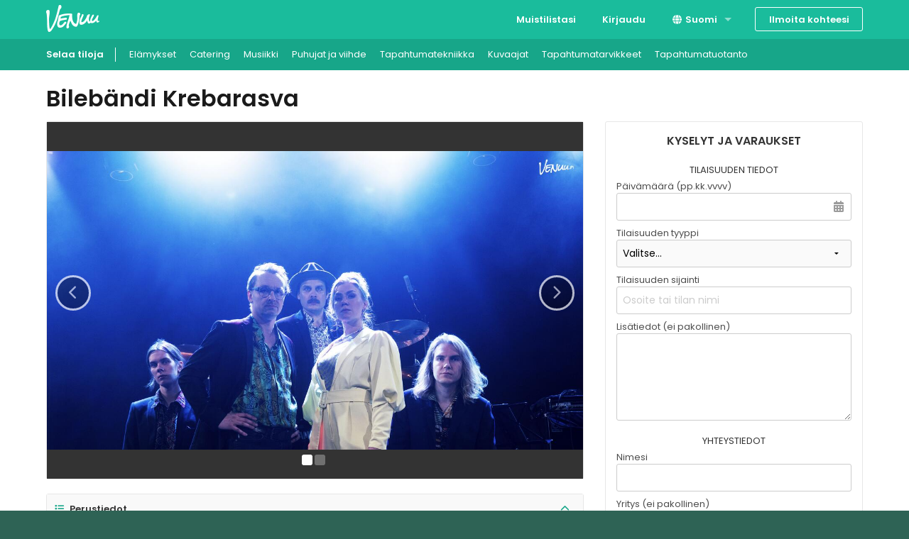

--- FILE ---
content_type: text/html; charset=utf-8
request_url: https://venuu.fi/sp/bilebandi-krebarasva
body_size: 13027
content:
<!DOCTYPE html>
<html class="modernizr-no-js" lang="fi">
<head>
<meta charset="utf-8">
<meta content="width=device-width, initial-scale=1.0" name="viewport">
<title>Bilebändi Krebarasva - Varaa tapahtumaasi - Venuu.fi</title>
<meta name="description" content="Krebarasva takaa unohtumattoman musiikkielämyksen, joka saa illan hämärtyessä jäykimmätkin juhlavieraat kreisibailaamaan!">
<link rel="canonical" href="https://venuu.fi/sp/bilebandi-krebarasva">
<link rel="alternate" href="https://venuu.fi/sp/bilebandi-krebarasva" hreflang="fi-FI">
<link rel="alternate" href="https://venuu.fi/sv/sp/bilebandi-krebarasva" hreflang="sv-FI">
<link rel="alternate" href="https://venuu.fi/en/sp/bilebandi-krebarasva" hreflang="en-FI">
<meta property="og:type" content="website">
<meta property="og:locale" content="fi_FI">
<meta property="og:site_name" content="Venuu.fi">
<meta property="og:title" content="Bilebändi Krebarasva">
<meta property="og:url" content="https://venuu.fi/sp/bilebandi-krebarasva">
<meta property="og:image" content="https://files.venuu.se/attachments/000/219/206/5d1666547e93c10f27cae1ab5be428776e9270c0.jpg">
<meta property="og:description" content="Krebarasva takaa unohtumattoman musiikkielämyksen, joka saa illan hämärtyessä jäykimmätkin juhlavieraat kreisibailaamaan!">
<link rel="icon" type="image/x-icon" href="https://assets.venuu.se/assets/v3/favicon-85de9be4ed6c9e2a7f6972d82f433e5817295c5e6b0c6932bedb61d0c05d0722.ico" />
<link rel="apple-touch-icon" type="image/png" href="https://assets.venuu.se/assets/v3/apple-touch-icon-152-2ff0b97f6c560f2d33646044230102d493fd14e3ab14295066bc7bdc4184bf22.png" sizes="152x152" />
<link rel="apple-touch-icon" type="image/png" href="https://assets.venuu.se/assets/v3/apple-touch-icon-144-a5f782b451c1aac081226fe4e57bf6c08a2af0fa4f04f7e7dd0dd513c0874c4f.png" sizes="144x144" />
<link rel="apple-touch-icon" type="image/png" href="https://assets.venuu.se/assets/v3/apple-touch-icon-120-ce29c349a7c3943578d414c237c6c354bec55db906f0d6f3999a09d9f1706b58.png" sizes="120x120" />
<link rel="apple-touch-icon" type="image/png" href="https://assets.venuu.se/assets/v3/apple-touch-icon-114-106e5e6ced27f8ef98193b205a2a736f993e09f260b5eeec0c6c2d03eb06fdc8.png" sizes="114x114" />
<link rel="apple-touch-icon" type="image/png" href="https://assets.venuu.se/assets/v3/apple-touch-icon-76-ccf61d9e4a78a58b479108e94c2672ebb860b5d087eb6cec819f642190cfc6d9.png" sizes="76x76" />
<link rel="apple-touch-icon" type="image/png" href="https://assets.venuu.se/assets/v3/apple-touch-icon-72-f40bcde4ed1da07bef4acdd4f9ae4e6a2e837a919fa2034392975967c09e4680.png" sizes="72x72" />
<link rel="apple-touch-icon" type="image/png" href="https://assets.venuu.se/assets/v3/apple-touch-icon-57-61cdc420f185cbd425f6f4d77c0e2bcc907a4e48c613a2d63c21dff943d53d3e.png" />

<link rel="stylesheet" href="https://assets.venuu.se/assets/v3/bundle/fi/rails-styles.a891651ea7ad12af6264.css" media="all" />
<link rel="stylesheet" href="https://assets.venuu.se/assets/v3/bundle/fi/js-styles.9e1c74583e18f3967da8.css" media="all" />
<script>
  window.Venuu = {};
  window.__ENVIRONMENT__ = "production";
</script>
<meta name="csrf-param" content="authenticity_token" />
<meta name="csrf-token" content="DkpWCcn92jtkxP8iluVTkNBWQIZZXNyEhndk1tOBtKKivm3N9bbmdJ-SlCidSuzTWaTOflUIFRjXhfyuZY8HFw" />
<!-- Google Tag Manager -->
<script>(function(w,d,s,l,i){w[l]=w[l]||[];w[l].push({'gtm.start':
new Date().getTime(),event:'gtm.js'});var f=d.getElementsByTagName(s)[0],
j=d.createElement(s),dl=l!='dataLayer'?'&l='+l:'';j.async=true;j.src=
'https://www.googletagmanager.com/gtm.js?id='+i+dl;f.parentNode.insertBefore(j,f);
})(window,document,'script','dataLayer','GTM-WD38KXP');</script>
<!-- End Google Tag Manager -->



</head>
<body class="" itemscope="" itemtype="http://schema.org/WebPage">
<div id="fb-root"></div>
<div id="a11y-application-container">
<a name="top"></a>
<div aria-hidden="true" id="page-top" tabindex="-1"></div>
<div class="m-navbar">
<nav class="top-bar" data-options="back_text: Takaisin" data-topbar="">
<ul class="title-area">
<!-- Title Area -->
<li class="name">
<div class="m-logo-container">
<a title="Venuu - löydä tila tapahtumallesi" class="m-logo" href="/"></a>
</div>
</li>
<li class="toggle-topbar menu-icon">
<a>
<span>Valikko</span>
</a>
</li>
</ul>
<section class="top-bar-section">
<!-- Right Nav Section -->

<ul class="right">


    <li class="">
      <a href="/listat">Muistilistasi</a>
    </li>


    <li class="">
      <a data-reveal-ajax="true" data-reveal-id="login-modal" href="/login">Kirjaudu</a>
    </li>
      <li class="has-dropdown">
<a href="#"><i class="fa-solid fa-globe fa-fw b-language-selector__icon" aria-hidden="true"></i>
Suomi
</a><ul class="dropdown">
<li>
<a data-venuu-t="{&quot;Link Location&quot;:&quot;Top navigation&quot;,&quot;Target Locale&quot;:&quot;sv&quot;}" data-venuu-t-name="Changed Language" title="Svenska" href="/sv/sp/bilebandi-krebarasva">Svenska</a>
</li>
<li>
<a data-venuu-t="{&quot;Link Location&quot;:&quot;Top navigation&quot;,&quot;Target Locale&quot;:&quot;en&quot;}" data-venuu-t-name="Changed Language" title="English" href="/en/sp/bilebandi-krebarasva">English</a>
</li>
</ul>
</li>



    <li class="has-form">
      <a class="button m-button-outline-alt" href="/lisaa-tilasi">Ilmoita kohteesi</a>
    </li>
</ul>

</section>
</nav>
</div>

<nav class="b-sub-navigation">
<div class="b-sub-navigation__container">
<ol class="b-sub-navigation__nav-links">
<li class="b-sub-navigation__nav-link">
<a data-venuu-t="{&quot;Link Name&quot;:&quot;Sub Nav Link&quot;,&quot;Category&quot;:&quot;venues&quot;}" data-venuu-t-name="Clicked Link" href="/tilat"><span>Selaa tiloja</span>
</a></li>
<li class="b-sub-navigation__nav-link">
<a data-venuu-t="{&quot;Link Name&quot;:&quot;Sub Nav Link&quot;,&quot;Category&quot;:&quot;experiences&quot;}" data-venuu-t-name="Clicked Link" href="/tilat?et=59">Elämykset
</a></li>
<li class="b-sub-navigation__nav-link">
<a data-venuu-t="{&quot;Link Name&quot;:&quot;Sub Nav Link&quot;,&quot;Category&quot;:&quot;catering&quot;}" data-venuu-t-name="Clicked Link" href="/catering">Catering
</a></li>
<li class="b-sub-navigation__nav-link"><a data-venuu-t="{&quot;Link Name&quot;:&quot;Sub Nav Link&quot;,&quot;Category&quot;:&quot;suppliers&quot;}" data-venuu-t-name="Clicked Link" href="/s/esiintyjat">Musiikki</a></li>
<li class="b-sub-navigation__nav-link"><a data-venuu-t="{&quot;Link Name&quot;:&quot;Sub Nav Link&quot;,&quot;Category&quot;:&quot;suppliers&quot;}" data-venuu-t-name="Clicked Link" href="/s/puhujat-ja-viihde">Puhujat ja viihde</a></li>
<li class="b-sub-navigation__nav-link"><a data-venuu-t="{&quot;Link Name&quot;:&quot;Sub Nav Link&quot;,&quot;Category&quot;:&quot;suppliers&quot;}" data-venuu-t-name="Clicked Link" href="/s/tapahtumatekniikka">Tapahtumatekniikka</a></li>
<li class="b-sub-navigation__nav-link"><a data-venuu-t="{&quot;Link Name&quot;:&quot;Sub Nav Link&quot;,&quot;Category&quot;:&quot;suppliers&quot;}" data-venuu-t-name="Clicked Link" href="/s/kuvaajat">Kuvaajat</a></li>
<li class="b-sub-navigation__nav-link"><a data-venuu-t="{&quot;Link Name&quot;:&quot;Sub Nav Link&quot;,&quot;Category&quot;:&quot;suppliers&quot;}" data-venuu-t-name="Clicked Link" href="/s/tapahtumatarvikkeet">Tapahtumatarvikkeet</a></li>
<li class="b-sub-navigation__nav-link"><a data-venuu-t="{&quot;Link Name&quot;:&quot;Sub Nav Link&quot;,&quot;Category&quot;:&quot;suppliers&quot;}" data-venuu-t-name="Clicked Link" href="/s/tapahtumatuotanto">Tapahtumatuotanto</a></li>
</ol>
</div>
</nav>




<!-- Google Tag Manager (noscript) -->
<noscript><iframe src="https://www.googletagmanager.com/ns.html?id=GTM-WD38KXP"
height="0" width="0" style="display:none;visibility:hidden"></iframe></noscript>
<!-- End Google Tag Manager (noscript) -->

<div class="l-container">

<div>
  <div class="row">
    <div class="medium-12 columns">
      <div class="b-supplier-profile__heading">
        <script>
//<![CDATA[
window.Venuu.REACT_PROPS = window.Venuu.REACT_PROPS || {};
window.Venuu.REACT_PROPS["SupplierProfileHeading:5EiDcL7uY95bcA"] = {"name": "Bilebändi Krebarasva"};

//]]>
</script><div data-react-class="SupplierProfileHeading" data-component-id="5EiDcL7uY95bcA"><div class="_7egUVCcu28rOUgabpj9XSU" data-reactroot=""><h1 class="_3MkftN1VU98hrhZxxwNVQJ">Bilebändi Krebarasva</h1></div></div>
      </div>
    </div>
  </div>
  <div class="row">
    <div class="large-8 columns">
      <div class="b-supplier-profile__image-carousel m-carousel-height-expansion-wrapper">
        <script>
//<![CDATA[
window.Venuu.REACT_PROPS = window.Venuu.REACT_PROPS || {};
window.Venuu.REACT_PROPS["ProfileImageCarousel:rOjhJOVSS0GtZg"] = {"images": [{"url":"https://files.venuu.se/attachments/000/219/206/5d1666547e93c10f27cae1ab5be428776e9270c0.jpg"},{"url":"https://files.venuu.se/attachments/000/219/627/1633c3553ab9639393d72311e2933fcb66512551.jpg"}]};

//]]>
</script><div data-react-class="ProfileImageCarousel" data-component-id="rOjhJOVSS0GtZg"><div class="_2WKPpvHOm57QqjsmuEPrbT eJicGz9OJHfWeGUCqZSoQ" data-reactroot=""><div><img class="_7mNGg22jTWwThuGdfXjehU" src="https://files.venuu.se/attachments/000/219/206/5d1666547e93c10f27cae1ab5be428776e9270c0.jpg"/></div><div><img class="_7mNGg22jTWwThuGdfXjehU" src="https://files.venuu.se/attachments/000/219/627/1633c3553ab9639393d72311e2933fcb66512551.jpg"/></div></div></div>
      </div>
      <script>
//<![CDATA[
window.Venuu.REACT_PROPS = window.Venuu.REACT_PROPS || {};
window.Venuu.REACT_PROPS["SupplierProfileBasicInformation:srVEjdGiTErYuQ"] = {"bodyText": {"__html":"\u003cdiv\u003e\"\u003ci\u003e\u003cb\u003eKrebarasva\u003c/b\u003e\u003c/i\u003e\" koostuu viidestä ammattimuusikosta, jotka ovat hiljattain valmistuneet Pop \u0026amp; Jazz Konservatoriosta \u003c/div\u003e\u003cdiv\u003e\u003cbr\u003e\u003c/div\u003e\u003cdiv\u003eKrebarasva on energinen ja viihdyttävä bilebändi, joka on vakiinnuttanut asemansa Suomen musiikkikentällä. Monipuolinen musiikkityyli ja ammattitaitoinen esiintymistapa tekevät bändistä ihanteellisen valinnan erilaisiin tilaisuuksiin. Olipa kyseessä häät, yritysjuhlat tai muu tapahtuma, Krebarasva luo unohtumattoman musiikkielämyksen, joka saa yleisön heittäytymään täysillä juhlatunnelmaan.\u003c/div\u003e\u003cdiv\u003e\u003cbr\u003e\u003c/div\u003e\u003cdiv\u003eHeidän laaja musiikkivalikoimansa ja taitava lavapresenssinsä takaavat, että jokainen tilaisuus saa juuri haluamansa tunnelman. Häät muuttuvat romanttisiksi ja tanssillisiksi seremonioiksi, kun taas yritysjuhlat saavat uutta eloa ja energiaa bändin taitavasta musiikista.\u003c/div\u003e\u003cdiv\u003e\u003cbr\u003e\u003c/div\u003e\u003cdiv\u003eJos etsit sopivaa bilebändiä häihin, yritysjuhliin tai muihin tapahtumiin, Krebarasva on täydellinen valinta. Heidän esiintymisensä takaavat unohtumattoman musiikkielämyksen, joka saa illan hämärtyessä jäykimmätkin juhlavieraat kreisibailaamaan! \u003c/div\u003e\u003cdiv\u003e\u003cbr\u003e\u003c/div\u003e\u003cdiv\u003eBändillä on oma kalusto ja he keikkailevat ympäri Suomea. Yhtyeen jäsenet ovat esiintyneet useissa eri bändeissä ja Kiia Kullberg on tuttu myös Voice of Finlandista. \u003c/div\u003e\u003cdiv\u003e\u003cbr\u003e\u003c/div\u003e\u003cdiv\u003eYhtyeen kokoonpano on:\u003c/div\u003e\u003cul\u003e\u003cli\u003eKiia Kullberg - laulu\u003c/li\u003e\u003cli\u003eSakari Kervinen - koskettimet ja taustalaulu\u003c/li\u003e\u003cli\u003eNuutti Autio - basso\u003c/li\u003e\u003cli\u003eLauri Loikkanen - kitara\u003c/li\u003e\u003cli\u003eNiilo Suihko - rummut\u003c/li\u003e\u003c/ul\u003e\u003cdiv\u003e\u003cbr\u003e\u003c/div\u003e\u003cdiv\u003eTutustu bändiin tarkemmin Instagramissa: \u003cb\u003e#\u003c/b\u003e\u003ca href=\"https://www.instagram.com/krebarasva/\" rel=\"nofollow noreferrer noopener\"\u003e\u003cb\u003eKrebarasva\u003c/b\u003e\u003c/a\u003e\u003cb\u003e \u003c/b\u003e\u003c/div\u003e\u003cdiv\u003e\u003cbr\u003e\u003c/div\u003e"},"supplierCategory": "Bilebändi","location": "Helsinki","serviceArea": "Koko Suomi","supplierTags": ["Pop","Jazz","Rock","Iskelmä","Suomipop","Suomirock","Suomi-pop","Disco","Funk","Rhythm 'n' blues","Soul","Blues"]};

//]]>
</script><div data-react-class="SupplierProfileBasicInformation" data-component-id="srVEjdGiTErYuQ"><div class="_3dEBXohLBkUGqRAxmTodcG" data-reactroot=""><div><div tabindex="0" role="tab" aria-expanded="true" class="_4Iy8h2KogeRfn0u6l4NqLo"><div class="ZI3RvEg4QyAB4egsVz7iS"><i aria-hidden="true" class="fa-solid fa-list _7K53CLwvLqkdDiojwAH46C"></i><h2 class="_3z3CJYAPxTK3uTud4OZnAv">Perustiedot</h2><div class="right"><div class="_1fuev9nNyhevIPZkCiE394"><i aria-hidden="true" class="fa-solid fa-chevron-up"></i></div></div></div></div><section class="_51voaUh0qwSV3gtYjIxiBk"><div class="_4rhJsEEmx3lpDuBYKcU7sz"><div class="row"><div class="_1KBqXUnRHhF97SOmEW4I4m"><div class="_4RzRBBb8w2C6pLG0jp91gt"><div class="_3TK1rIQ76yEU87LN0Qiv48"><div>"<i><b>Krebarasva</b></i>" koostuu viidestä ammattimuusikosta, jotka ovat hiljattain valmistuneet Pop &amp; Jazz Konservatoriosta </div><div><br></div><div>Krebarasva on energinen ja viihdyttävä bilebändi, joka on vakiinnuttanut asemansa Suomen musiikkikentällä. Monipuolinen musiikkityyli ja ammattitaitoinen esiintymistapa tekevät bändistä ihanteellisen valinnan erilaisiin tilaisuuksiin. Olipa kyseessä häät, yritysjuhlat tai muu tapahtuma, Krebarasva luo unohtumattoman musiikkielämyksen, joka saa yleisön heittäytymään täysillä juhlatunnelmaan.</div><div><br></div><div>Heidän laaja musiikkivalikoimansa ja taitava lavapresenssinsä takaavat, että jokainen tilaisuus saa juuri haluamansa tunnelman. Häät muuttuvat romanttisiksi ja tanssillisiksi seremonioiksi, kun taas yritysjuhlat saavat uutta eloa ja energiaa bändin taitavasta musiikista.</div><div><br></div><div>Jos etsit sopivaa bilebändiä häihin, yritysjuhliin tai muihin tapahtumiin, Krebarasva on täydellinen valinta. Heidän esiintymisensä takaavat unohtumattoman musiikkielämyksen, joka saa illan hämärtyessä jäykimmätkin juhlavieraat kreisibailaamaan! </div><div><br></div><div>Bändillä on oma kalusto ja he keikkailevat ympäri Suomea. Yhtyeen jäsenet ovat esiintyneet useissa eri bändeissä ja Kiia Kullberg on tuttu myös Voice of Finlandista. </div><div><br></div><div>Yhtyeen kokoonpano on:</div><ul><li>Kiia Kullberg - laulu</li><li>Sakari Kervinen - koskettimet ja taustalaulu</li><li>Nuutti Autio - basso</li><li>Lauri Loikkanen - kitara</li><li>Niilo Suihko - rummut</li></ul><div><br></div><div>Tutustu bändiin tarkemmin Instagramissa: <b>#</b><a href="https://www.instagram.com/krebarasva/" rel="nofollow noreferrer noopener"><b>Krebarasva</b></a><b> </b></div><div><br></div></div></div><div class="_2wetA5Utj8zg6CLgd8sgKV"><div class="_63RdnxZ8qkcuV8NpAXp5zt"><div class="_3LNwl0YcRSSq7zoUQl11pm">Bilebändi</div><div class="_4zLYEORG9QCvowzdxD8e8I"><span class="_3uty1CGno3PmsaUMQB2Nfn">Pop</span><span class="_3uty1CGno3PmsaUMQB2Nfn">Jazz</span><span class="_3uty1CGno3PmsaUMQB2Nfn">Rock</span><span class="_3uty1CGno3PmsaUMQB2Nfn">Iskelmä</span><span class="_3uty1CGno3PmsaUMQB2Nfn">Suomipop</span><span class="_3uty1CGno3PmsaUMQB2Nfn">Suomirock</span><span class="_3uty1CGno3PmsaUMQB2Nfn">Suomi-pop</span><span class="_3uty1CGno3PmsaUMQB2Nfn">Disco</span><span class="_3uty1CGno3PmsaUMQB2Nfn">Funk</span><span class="_3uty1CGno3PmsaUMQB2Nfn">Rhythm &#x27;n&#x27; blues</span><span class="_3uty1CGno3PmsaUMQB2Nfn">Soul</span><span class="_3uty1CGno3PmsaUMQB2Nfn">Blues</span></div><div class="_7zbgdJasVgGMNHbpNTrMtr"><div class="_11NCBkyj9w5WLlsenFEKe9">Sijainti:<!-- --> <div class="_2cw4X3G1kaYRtFYVrCAZC1">Helsinki</div></div><div class="_11NCBkyj9w5WLlsenFEKe9">Toiminta-alue:<!-- --> <div class="_2cw4X3G1kaYRtFYVrCAZC1">Koko Suomi</div></div></div></div></div></div></div></div></section></div></div></div>
      <script>
//<![CDATA[
window.Venuu.REACT_PROPS = window.Venuu.REACT_PROPS || {};
window.Venuu.REACT_PROPS["SupplierProfileServicesAndPricing:39HEuOnoJg7XlQ"] = {"bodyText": {"__html":"\u003cdiv\u003eHinnoittelusta sovitaan keikkakohtaisesti. \u003c/div\u003e\u003cdiv\u003eOta yhteyttä ja suunnitellaan tilaisuuteen täydellisesti sopiva musiikkikataus! \u003c/div\u003e"}};

//]]>
</script><div data-react-class="SupplierProfileServicesAndPricing" data-component-id="39HEuOnoJg7XlQ"><div class="_3dEBXohLBkUGqRAxmTodcG" data-reactroot=""><div><div tabindex="0" role="tab" aria-expanded="true" class="_4Iy8h2KogeRfn0u6l4NqLo"><div class="ZI3RvEg4QyAB4egsVz7iS"><i aria-hidden="true" class="fa-solid fa-dollar-sign _7K53CLwvLqkdDiojwAH46C"></i><h2 class="_3z3CJYAPxTK3uTud4OZnAv">Palvelut ja hinnasto</h2><div class="right"><div class="_1fuev9nNyhevIPZkCiE394"><i aria-hidden="true" class="fa-solid fa-chevron-up"></i></div></div></div></div><section class="_51voaUh0qwSV3gtYjIxiBk"><div class="_4rhJsEEmx3lpDuBYKcU7sz"><div class="_15KlWbUzoK14XGni9BL8AR"><div>Hinnoittelusta sovitaan keikkakohtaisesti. </div><div>Ota yhteyttä ja suunnitellaan tilaisuuteen täydellisesti sopiva musiikkikataus! </div></div></div></section></div></div></div>
          <script>
//<![CDATA[
window.Venuu.REACT_PROPS = window.Venuu.REACT_PROPS || {};
window.Venuu.REACT_PROPS["SupplierProfileVideo:8-BuFdxKX35-0Q"] = {"videoEmbed": {"__html":"\u003ciframe width=\"200\" height=\"113\" src=\"https://www.youtube.com/embed/Mn2jvQyUU5A?feature=oembed\" frameborder=\"0\" allow=\"accelerometer; autoplay; clipboard-write; encrypted-media; gyroscope; picture-in-picture; web-share\" allowfullscreen title=\"Krebarasva\"\u003e\u003c/iframe\u003e"}};

//]]>
</script><div data-react-class="SupplierProfileVideo" data-component-id="8-BuFdxKX35-0Q"><div class="_3dEBXohLBkUGqRAxmTodcG" data-reactroot=""><div><div tabindex="0" role="tab" aria-expanded="true" class="_4Iy8h2KogeRfn0u6l4NqLo"><div class="ZI3RvEg4QyAB4egsVz7iS"><i aria-hidden="true" class="fa-regular fa-film _7K53CLwvLqkdDiojwAH46C"></i><h2 class="_3z3CJYAPxTK3uTud4OZnAv">Video</h2><div class="right"><div class="_1fuev9nNyhevIPZkCiE394"><i aria-hidden="true" class="fa-solid fa-chevron-up"></i></div></div></div></div><section class="_51voaUh0qwSV3gtYjIxiBk"><div class="_4rhJsEEmx3lpDuBYKcU7sz"><div class="_4Dkp9HuHcsTe1HOLl0AjFe" data-testid="supplier-profile-embed-video"><iframe width="200" height="113" src="https://www.youtube.com/embed/Mn2jvQyUU5A?feature=oembed" frameborder="0" allow="accelerometer; autoplay; clipboard-write; encrypted-media; gyroscope; picture-in-picture; web-share" allowfullscreen title="Krebarasva"></iframe></div></div></section></div></div></div>
    </div>
    <div class="large-4 columns">
      <script>
//<![CDATA[
window.Venuu.REACT_PROPS = window.Venuu.REACT_PROPS || {};
window.Venuu.REACT_PROPS["SupplierProfileInquiry:afThkEKUgrOe7Q"] = {"eventTypes": [{"id":1,"name":"Pikkujoulut"},{"id":2,"name":"Asiakastilaisuus"},{"id":3,"name":"Cocktail-tilaisuus"},{"id":4,"name":"Illallinen"},{"id":5,"name":"Perhejuhla"},{"id":6,"name":"Kokous / konferenssi"},{"id":7,"name":"Muu"},{"id":8,"name":"Tiimipäivä"},{"id":9,"name":"Häät"}],"profileId": 665,"csrf": {"param":"authenticity_token","token":"tlzxhsgER-7pm-qZrBMvCRSJqYDh0pAODvB7YSim0i8aqMpC9E97oRLNgZOnvJBKnXsneO2GWZJfAuMZnqhhmg"}};

//]]>
</script><div data-react-class="SupplierProfileInquiry" data-component-id="afThkEKUgrOe7Q"><form class="_4cN7xe0h7PjMZpWLW30jpx" method="POST" action="/sp/665/kyselyt" novalidate="" data-reactroot=""><input type="hidden" name="authenticity_token" value="tlzxhsgER-7pm-qZrBMvCRSJqYDh0pAODvB7YSim0i8aqMpC9E97oRLNgZOnvJBKnXsneO2GWZJfAuMZnqhhmg"/><h2 class="_4WTXlF0ohFkIX1GWosNyv6">Kyselyt ja varaukset</h2><h3 class="_1STKFnf9unnFb0Q5oQV8iI">Tilaisuuden tiedot</h3><div class="" data-error="inquiry[event_at]"><label for="inquiry-date">Päivämäärä (pp.kk.vvvv)</label><div><div style="position:relative"><input type="text" placeholder=" " id="inquiry-date" autoComplete="off" value=""/><input type="hidden" name="inquiry[event_at]" value=""/><i aria-hidden="true" class="fa-solid fa-calendar-days NiEOD0uGTBCGEnuuVf5lU"></i></div></div></div><div class="" data-error="inquiry[event_type_id]"><label for="inquiry-event-type">Tilaisuuden tyyppi</label><select id="inquiry-event-type" name="inquiry[event_type_id]"><option value="">Valitse...</option><option value="1">Pikkujoulut</option><option value="2">Asiakastilaisuus</option><option value="3">Cocktail-tilaisuus</option><option value="4">Illallinen</option><option value="5">Perhejuhla</option><option value="6">Kokous / konferenssi</option><option value="7">Muu</option><option value="8">Tiimipäivä</option><option value="9">Häät</option></select></div><div class="" data-error="inquiry[event_location]"><label for="inquiry-location">Tilaisuuden sijainti</label><input type="text" id="inquiry-location" name="inquiry[event_location]" placeholder="Osoite tai tilan nimi"/></div><label for="inquiry-additional-details">Lisätiedot (ei pakollinen)</label><textarea id="inquiry-additional-details" name="inquiry[additional_details]" rows="5"></textarea><h3 class="_1STKFnf9unnFb0Q5oQV8iI">Yhteystiedot</h3><div class="" data-error="inquiry[author_name]"><label for="inquiry-name">Nimesi</label><input type="text" id="inquiry-name" name="inquiry[author_name]" autoComplete="name"/></div><label for="inquiry-company">Yritys (ei pakollinen)</label><input type="text" id="inquiry-company" name="inquiry[author_company]" autoComplete="organization"/><div class="" data-error="inquiry[author_email]"><label for="inquiry-email">Sähköpostisi</label><input type="email" id="inquiry-email" name="inquiry[author_email]"/></div><div class="" data-error="inquiry[author_email_confirmation]"><label for="inquiry-email-again">Sähköpostisi uudelleen</label><input type="email" id="inquiry-email-again" name="inquiry[author_email_confirmation]"/></div><label for="inquiry-phone">Puhelinnumerosi</label><input type="text" id="inquiry-phone" name="inquiry[author_phone]" autoComplete="tel"/><label class="_3ErFwrD9G6Nf5y8rnRkaTC"><input type="hidden" name="inquiry[email_marketing_consent]" value="0"/><input type="checkbox" name="inquiry[email_marketing_consent]" value="1"/><i aria-hidden="true" class="fa-regular fa-check _2HBRHzu6dGRGwKXgb1rAkE"></i><span class="_2IJfzz2cwhG2u4sdzXJtrG"><strong>Kyllä kiitos,</strong> haluan postilaatikkooni vinkkejä ja ideoita elämäni tapahtumiin</span></label><button type="submit" class="_6i1DudJ8rzfTaZs5RxmgAQ success expand large"><i aria-hidden="true" class="fa-solid fa-envelope"></i> <!-- -->Lähetä kysely</button><section class="_75N055mT6uviyLuuauCboz">Lähettämällä kyselyn hyväksyt <br /><a href="/kayttoehdot" target="_blank">käyttöehdot</a> (10.6.2024) ja <br /><a href="/tietosuojakaytanto" target="_blank">tietosuojalausekkeen</a> (17.2.2021).</section></form></div>
        <script>
//<![CDATA[
window.Venuu.REACT_PROPS = window.Venuu.REACT_PROPS || {};
window.Venuu.REACT_PROPS["SupplierProfileContactInformation:AL9uLBlr6QpCEg"] = {"contactInformation": {"email":"krebarasva@gmail.com","phone":null,"website":null}};

//]]>
</script><div data-react-class="SupplierProfileContactInformation" data-component-id="AL9uLBlr6QpCEg"><div class="_6mJziC2HVlbiUreKCFSQsZ" data-testid="supplier-profile-contact-information" data-reactroot=""><div><div tabindex="0" role="tab" aria-expanded="false" class="_4Iy8h2KogeRfn0u6l4NqLo"><div class="_5TQlKmp8WQ8picvwfyOdxM"><h2 class="_42pn9k64ZMLgMldipWm0oM">Katso yhteystiedot</h2><div class="_29CXZKIprSygrbEpHD4Tb0"><i aria-hidden="true" class="fa-solid fa-chevron-down"></i></div></div></div><section class="_51voaUh0qwSV3gtYjIxiBk _2CCvA7j2EPyDl1yfc72kAi" hidden=""></section></div></div></div>
        <script>
//<![CDATA[
window.Venuu.REACT_PROPS = window.Venuu.REACT_PROPS || {};
window.Venuu.REACT_PROPS["SupplierProfileContactImage:RVe9ICzvWEqpVQ"] = {"contactPerson": {"image_url":"https://files.venuu.se/attachments/000/000/647/033549c3ab95aba562b5fac77aefc0adde7a2672.jpg","contact_name":"","contact_organization_name":"Krebarasva","profile_name":"Bilebändi Krebarasva"}};

//]]>
</script><div data-react-class="SupplierProfileContactImage" data-component-id="RVe9ICzvWEqpVQ"><div class="_2pButkkDj3enX10EGHX27Z" data-reactroot=""><img class="_5ePLTIN6Ds3FQuZEfX5f50" src="https://files.venuu.se/attachments/000/000/647/033549c3ab95aba562b5fac77aefc0adde7a2672.jpg"/><div class="_30zQUEjhkjmS8Kuo2t63iL"><div>Krebarasva</div></div></div></div>
    </div>
  </div>
</div>
<script type="application/ld+json">
{
  "@context": "http://schema.org",
  "@type": "WebPage",
  "url": "https://venuu.fi/sp/bilebandi-krebarasva",
  "name": "Bilebändi Krebarasva",
  "image": "https://files.venuu.se/attachments/000/219/206/5d1666547e93c10f27cae1ab5be428776e9270c0.jpg"
}
</script>
<script type="application/ld+json">
{
  "@context": "http://schema.org",
  "@type": "LocalBusiness",
  "description": "Krebarasva takaa unohtumattoman musiikkielämyksen, joka saa illan hämärtyessä jäykimmätkin juhlavieraat kreisibailaamaan!",
  "name": "Bilebändi Krebarasva",
  "image": "https://files.venuu.se/attachments/000/219/206/5d1666547e93c10f27cae1ab5be428776e9270c0.jpg"
}
</script>

</div>
<footer class="b-footer">
<div class="row">
<div class="b-footer__container">
<a href="/"><img class="b-footer__logo" src="https://assets.venuu.se/assets/v3/venuu_logo_large_white-acd5b8572521cbdc221a9668832d41ab75ce815452ff73511aec414ccc798a50.png" />
</a><div class="b-footer__languages">
<div class="b-footer__language-option b-footer__language-option--bold">
<a data-venuu-t="{&quot;Link Location&quot;:&quot;Footer&quot;,&quot;Target Locale&quot;:&quot;fi&quot;}" data-venuu-t-name="Changed Language" title="Suomi" href="/sp/bilebandi-krebarasva">Suomi</a>
</div>
<div class="b-footer__language-option">
<a data-venuu-t="{&quot;Link Location&quot;:&quot;Footer&quot;,&quot;Target Locale&quot;:&quot;sv&quot;}" data-venuu-t-name="Changed Language" title="Svenska" href="/sv/sp/bilebandi-krebarasva">Svenska</a>
</div>
<div class="b-footer__language-option">
<a data-venuu-t="{&quot;Link Location&quot;:&quot;Footer&quot;,&quot;Target Locale&quot;:&quot;en&quot;}" data-venuu-t-name="Changed Language" title="English" href="/en/sp/bilebandi-krebarasva">English</a>
</div>
</div>
<div class="b-footer__links">
<div class="b-footer__list">
<h3>Palveluntarjoajille</h3>
<ul>
<li>
<a data-reveal-ajax="true" data-reveal-id="register-modal" href="/register">Rekisteröidy</a>
</li>
<li>
<a data-reveal-ajax="true" data-reveal-id="login-modal" href="/login">Kirjaudu</a>
</li>
<li>
<a href="/lisaa-tilasi">Lisää tilasi</a>
</li>
<li>
<a href="/catering/listaa-palvelusi">Lisää pitopalvelusi</a>
</li>
<li>
<a href="/s/listaa-tapahtumapalvelusi">Lisää muu palvelusi</a>
</li>
</ul>
</div>
<div class="b-footer__list">
<h3>Tilaisuuksien järjestäjille</h3>
<ul>
<li>
<a href="https://support.venuu.fi/nain-venuu-toimii">Näin palvelu toimii</a>
</li>
<li>
<a href="https://support.venuu.fi/">Kaipaatko apua?</a>
</li>
<li>
<a href="/yritys/yhteystiedot">Yhteystiedot</a>
</li>
</ul>
</div>
<div class="b-footer__list">
<h3>Lisää</h3>
<ul>
<li>
<a href="/yritys">Yritys</a>
</li>
<li>
<a href="https://blog.venuu.fi">Blogi</a>
</li>
<li>
<a target="_blank" href="https://mailchi.mp/venuu/sisapiiri">Uutiskirje</a>
</li>
<li>
<a rel="noopener noreferrer external" href="https://www.tilausajot.net/?utm_source=venuu">Tilausajot.net</a>
</li>
<li>
<a href="https://affiliate.venuu.fi/hae-mukaan">Affiliate-ohjelma</a>
</li>
</ul>
</div>
<div class="b-footer__list country-list">
<h3>Maat</h3>
<ul>
<li>
<a href="https://venuu.com/es/es/espacios"><span class="b-footer__list-icon flag-icon flag-icon-es"></span>
Espanja
</a></li>

<li>
<a href="https://venuu.com/dk/da/venues"><span class="b-footer__list-icon flag-icon flag-icon-dk"></span>
Tanska
</a></li>

<li>
<a href="https://venuu.fi/tilat"><span class="b-footer__list-icon flag-icon flag-icon-fi"></span>
Suomi
</a></li>

<li>
<a href="https://venuu.se/lokaler"><span class="b-footer__list-icon flag-icon flag-icon-se"></span>
Ruotsi
</a></li>

<li>
<a href="https://venuu.com/int/en/venues"><i class="fa-solid fa-globe fa-fw b-footer__list-icon" aria-hidden="true"></i>
Muut
</a></li>

</ul>
</div>
</div>
<hr>
<div class="b-footer__legal-links">
<a class="cky-banner-element" href="#">Evästeasetukset</a>
<a target="_blank" href="/kayttoehdot">Käyttöehdot</a>
<a target="_blank" href="/tietosuojakaytanto">Tietosuojakäytäntö</a>
</div>
</div>
</div>
</footer>

<script>
//<![CDATA[
window.Putki = {"webpack_public_path":"https://assets.venuu.se/assets/v3/bundle/fi/","application_version":11853,"application_version_git":"0e4f8c897956415f2ec46e29e4e3c60cc035bdb0","current_site":"venuu_fi","enabled_features":["blog_post_for_add_your_venue","commission_reporting_at_end_of_month","sales_person_phone_number","promote_success_stories","static_pages","instruction_video_inquiries","instruction_video_commissions","missing_invoicing_details_notice","catering_profiles","catering_partner_landing_page","supplier_profiles","supplier_partner_landing_page","sub_navigation_bar","reference_customers_banner","discovery_section","newsletter_signup","venue_type_search","add_billing_details_after_signup","e_invoicing_available","traditional_partner_experience","order_confirmation_mail","email_marketing_consent_venues","email_marketing_consent_catering_and_suppliers","event_outcomes"],"controller":"profiles/supplier_profiles","action":"show","user_tracking_data":{"email":null,"customer_type":null},"disable_external_js":false,"auth_token":null,"jitsu_domain":"cmev1onzh00002e6idy6yj9aa.d.jitsu.com","jitsu_browser_write_key":"fp1nIR6ppd4rpvrt7Q3KoiNh0YQCV8ri:sjQOWEVFKxWR7KO5VG684Q699o6LrhGg","analytics":{"Supplier Profile ID":665,"ID":665,"Profile Name":"Bilebändi Krebarasva","Profile Category":"Bilebändi","Profile Location":"Helsinki","Organization ID":12919,"Organization Name":"Krebarasva / Haihatus"}};
//]]>
</script>
<script>
//<![CDATA[
!function(){"use strict";var e,t,a,r,n,c,f={},d={};function o(e){var t=d[e];if(void 0!==t)return t.exports;var a=d[e]={id:e,loaded:!1,exports:{}};return f[e].call(a.exports,a,a.exports,o),a.loaded=!0,a.exports}o.m=f,e=[],o.O=function(t,a,r,n){if(!a){var c=1/0;for(b=0;b<e.length;b++){a=e[b][0],r=e[b][1],n=e[b][2];for(var f=!0,d=0;d<a.length;d++)(!1&n||c>=n)&&Object.keys(o.O).every((function(e){return o.O[e](a[d])}))?a.splice(d--,1):(f=!1,n<c&&(c=n));if(f){e.splice(b--,1);var i=r();void 0!==i&&(t=i)}}return t}n=n||0;for(var b=e.length;b>0&&e[b-1][2]>n;b--)e[b]=e[b-1];e[b]=[a,r,n]},o.n=function(e){var t=e&&e.__esModule?function(){return e.default}:function(){return e};return o.d(t,{a:t}),t},a=Object.getPrototypeOf?function(e){return Object.getPrototypeOf(e)}:function(e){return e.__proto__},o.t=function(e,r){if(1&r&&(e=this(e)),8&r)return e;if("object"==typeof e&&e){if(4&r&&e.__esModule)return e;if(16&r&&"function"==typeof e.then)return e}var n=Object.create(null);o.r(n);var c={};t=t||[null,a({}),a([]),a(a)];for(var f=2&r&&e;"object"==typeof f&&!~t.indexOf(f);f=a(f))Object.getOwnPropertyNames(f).forEach((function(t){c[t]=function(){return e[t]}}));return c.default=function(){return e},o.d(n,c),n},o.d=function(e,t){for(var a in t)o.o(t,a)&&!o.o(e,a)&&Object.defineProperty(e,a,{enumerable:!0,get:t[a]})},o.f={},o.e=function(e){return Promise.all(Object.keys(o.f).reduce((function(t,a){return o.f[a](e,t),t}),[]))},o.u=function(e){return({3184:"reactPlayerHls",3743:"reactPlayerVimeo",4258:"reactPlayerMux",4439:"reactPlayerYouTube",4736:"vendor",7664:"reactPlayerPreview",7982:"js-styles",8055:"reactPlayerWistia",8443:"reactPlayerDash",8592:"common"}[e]||e)+"."+{182:"6b81e516ce0e15fc9a9a",201:"8185685911002e6f49c8",209:"131556f034ed0632a337",375:"acbc3b29f3c66f47090f",395:"5d22e72adea0a572288f",488:"259d9e0d7f66e0754521",489:"017e852e826c6167233b",517:"d5884750fd3814fbc520",1048:"190b42b11c14e3c596f0",1245:"184344ceec428126326e",1437:"9f78292efc6d97e54fc3",1728:"12016a936dcad480c401",1749:"3d9d79393b376bf37609",1766:"3ef56e1ed07d3e01a028",2044:"ade10e3a5e203c328bc8",2098:"97755d8ba769ea897960",2100:"f269ca350aa6abb16c6d",2103:"5791e7149ae59b691998",2251:"10de0cebcd34e9055272",2296:"d6dac7d67330b661ae9a",2603:"8f15d533d5168a2512f3",2787:"d186d4d5f8a421c3c4cc",2849:"219b8d2051c225430763",2948:"509b02191b8136f04e31",3184:"47040de2c3b3334265a8",3283:"2eebea4a4a87a170087a",3426:"07283f764d96a3bdfc42",3484:"26d4bbf0eab538eaaa25",3612:"dda43015ba5ff4161d34",3645:"4d3a3dc99971a4846a2e",3680:"d2e183cce20e0299ac78",3743:"159e5532ec3c9b7a0233",3750:"91b23ac374444eda5661",3820:"836512ec4043aed75261",3988:"8ba0af06e8eb47b1bf4f",4099:"d264d46f4126edf05ccf",4212:"84ccd5d36783f4979e52",4258:"02f21dc8a8c8049ae9cd",4314:"5ab5263bafa3df6df91d",4328:"b3ccb30fb584dbcec2ef",4439:"d37346fa8e233ee4c22e",4608:"9601163b766dad79b422",4721:"a77c884ee9ecabeae605",4736:"061ffd6b5e69fe21c426",4806:"9df3768541e1cdac74dd",4811:"4d7c9a1bace3513435f0",4819:"3799cef4d05d83fbf843",5069:"50e8ec282906e9f9bfee",5080:"fdea5cde140dd1bfb110",5109:"3e0f6c2548249df19c77",5399:"1e7b35f954f2c085cff1",5539:"767c8565f8a678358609",5806:"3b775d0f78bea4ad4086",5970:"080fbbf8b0c5481e3e86",6040:"10a8ca9132df993f152f",6312:"4fb5e96b502361f2ac87",6338:"f60224a044836b6bf4f6",6451:"7579843d9c237c7eeaf2",6592:"1a5c13bf60a0d1e812a6",6814:"209972dce13111f6ff63",6907:"a1ab7298bb055a5cdccb",7224:"29a3cc4e8406f396d279",7381:"027043db13a9221c6bd0",7403:"1985fd187a62797b576c",7430:"683206de9bdfed7cd3e2",7586:"be2ffedc35a0f9f8f564",7664:"9016ab951a2294bef25b",7710:"6c8abf3e3b3a07209ea2",7928:"d8eee83edc366a3779ac",7970:"d3c66aeb63e1cc8903a0",7982:"9e1c74583e18f3967da8",8055:"26c84761b1789387e104",8058:"55ffe82a6590e7882195",8072:"6cd5405e5b77a6d05349",8117:"780bf4dae88ea7a6d075",8135:"7af0b451e7579d7d3540",8340:"7a1e4a937877feedc146",8443:"7ce05f6308edd890268a",8509:"9cd002118b862293a278",8592:"0fdbf8c16b6593308334",8650:"9675b690d0751f69f67b",8657:"4f16467f50a663c8c88a",8898:"19900610dbd255bdc166",9117:"0aa6d001483eaad1cd65",9121:"d370a0699f9545eab836",9153:"80fced77defa07cdc6a4",9241:"dce6689b4b77b3863372",9243:"c01dadc57eabffb3dc36",9264:"434e10404185e764786e",9427:"6807ee00fe00f4498fd5",9748:"e81eb23957b8f38d40ed",9776:"ca40c4af1fcde4580ba5",9794:"2192dc8ba582b3ba51fd",9824:"1fc584580101a842b888",9862:"82d69a450a3441d228c5",9925:"c8884afc4f1cb10830fe",9983:"1fd604435b1029e8b19a"}[e]+".js"},o.miniCssF=function(e){return{368:"rails-styles",7982:"js-styles",8642:"metrics-dashboard-styles"}[e]+"."+{368:"a891651ea7ad12af6264",7982:"9e1c74583e18f3967da8",8642:"599147d7007613c8b0e9"}[e]+".css"},o.g=function(){if("object"==typeof globalThis)return globalThis;try{return this||new Function("return this")()}catch(e){if("object"==typeof window)return window}}(),o.hmd=function(e){return(e=Object.create(e)).children||(e.children=[]),Object.defineProperty(e,"exports",{enumerable:!0,set:function(){throw new Error("ES Modules may not assign module.exports or exports.*, Use ESM export syntax, instead: "+e.id)}}),e},o.o=function(e,t){return Object.prototype.hasOwnProperty.call(e,t)},r={},o.l=function(e,t,a,n){if(r[e])r[e].push(t);else{var c,f;if(void 0!==a)for(var d=document.getElementsByTagName("script"),i=0;i<d.length;i++){var b=d[i];if(b.getAttribute("src")==e){c=b;break}}c||(f=!0,(c=document.createElement("script")).charset="utf-8",c.timeout=120,o.nc&&c.setAttribute("nonce",o.nc),c.src=e),r[e]=[t];var u=function(t,a){c.onerror=c.onload=null,clearTimeout(l);var n=r[e];if(delete r[e],c.parentNode&&c.parentNode.removeChild(c),n&&n.forEach((function(e){return e(a)})),t)return t(a)},l=setTimeout(u.bind(null,void 0,{type:"timeout",target:c}),12e4);c.onerror=u.bind(null,c.onerror),c.onload=u.bind(null,c.onload),f&&document.head.appendChild(c)}},o.r=function(e){"undefined"!=typeof Symbol&&Symbol.toStringTag&&Object.defineProperty(e,Symbol.toStringTag,{value:"Module"}),Object.defineProperty(e,"__esModule",{value:!0})},o.nmd=function(e){return e.paths=[],e.children||(e.children=[]),e},o.p="",n=function(e){return new Promise((function(t,a){var r=o.miniCssF(e),n=o.p+r;if(function(e,t){for(var a=document.getElementsByTagName("link"),r=0;r<a.length;r++){var n=(f=a[r]).getAttribute("data-href")||f.getAttribute("href");if("stylesheet"===f.rel&&(n===e||n===t))return f}var c=document.getElementsByTagName("style");for(r=0;r<c.length;r++){var f;if((n=(f=c[r]).getAttribute("data-href"))===e||n===t)return f}}(r,n))return t();!function(e,t,a,r){var n=document.createElement("link");n.rel="stylesheet",n.type="text/css",n.onerror=n.onload=function(c){if(n.onerror=n.onload=null,"load"===c.type)a();else{var f=c&&("load"===c.type?"missing":c.type),d=c&&c.target&&c.target.href||t,o=new Error("Loading CSS chunk "+e+" failed.\n("+d+")");o.code="CSS_CHUNK_LOAD_FAILED",o.type=f,o.request=d,n.parentNode.removeChild(n),r(o)}},n.href=t,document.head.appendChild(n)}(e,n,t,a)}))},c={134:0},o.f.miniCss=function(e,t){c[e]?t.push(c[e]):0!==c[e]&&{7982:1}[e]&&t.push(c[e]=n(e).then((function(){c[e]=0}),(function(t){throw delete c[e],t})))},function(){var e={134:0};o.f.j=function(t,a){var r=o.o(e,t)?e[t]:void 0;if(0!==r)if(r)a.push(r[2]);else if(134!=t){var n=new Promise((function(a,n){r=e[t]=[a,n]}));a.push(r[2]=n);var c=o.p+o.u(t),f=new Error;o.l(c,(function(a){if(o.o(e,t)&&(0!==(r=e[t])&&(e[t]=void 0),r)){var n=a&&("load"===a.type?"missing":a.type),c=a&&a.target&&a.target.src;f.message="Loading chunk "+t+" failed.\n("+n+": "+c+")",f.name="ChunkLoadError",f.type=n,f.request=c,r[1](f)}}),"chunk-"+t,t)}else e[t]=0},o.O.j=function(t){return 0===e[t]};var t=function(t,a){var r,n,c=a[0],f=a[1],d=a[2],i=0;if(c.some((function(t){return 0!==e[t]}))){for(r in f)o.o(f,r)&&(o.m[r]=f[r]);if(d)var b=d(o)}for(t&&t(a);i<c.length;i++)n=c[i],o.o(e,n)&&e[n]&&e[n][0](),e[n]=0;return o.O(b)},a=self.webpackChunk=self.webpackChunk||[];a.forEach(t.bind(null,0)),a.push=t.bind(null,a.push.bind(a))}()}();
//# sourceMappingURL=chunkManifest.d2f4235477cbdca74794.js.map
//]]>
</script>
<script src="https://assets.venuu.se/assets/v3/bundle/fi/vendor.061ffd6b5e69fe21c426.js">
//<![CDATA[

//]]>
</script>
<script src="https://assets.venuu.se/assets/v3/bundle/fi/common.0fdbf8c16b6593308334.js">
//<![CDATA[

//]]>
</script>
<script src="https://assets.venuu.se/assets/v3/bundle/fi/main.658cacc54d49f3dd9fef.js">
//<![CDATA[

//]]>
</script>
<script src="https://assets.venuu.se/assets/v3/bundle/fi/js-styles.9e1c74583e18f3967da8.js">
//<![CDATA[

//]]>
</script>
<script>
!function(f,b,e,v,n,t,s){if(f.fbq)return;n=f.fbq=function(){n.callMethod?
n.callMethod.apply(n,arguments):n.queue.push(arguments)};if(!f._fbq)f._fbq=n;
n.push=n;n.loaded=!0;n.version='2.0';n.queue=[];t=b.createElement(e);t.async=!0;
t.src=v;s=b.getElementsByTagName(e)[0];s.parentNode.insertBefore(t,s)}(window,
document,'script','https://connect.facebook.net/en_US/fbevents.js');

function advertisementConsentGiven() {
    const re = new RegExp("cookieyes-consent=([^;]+)");
    const rawValue = re.exec(document.cookie);
    const cookieValue = (rawValue != null) ? unescape(rawValue[1]) : null;

    if (cookieValue) {
        const cookiePairs = cookieValue.split(',').map((pair) => pair.trim());
        const cookieObj = {};
        cookiePairs.forEach((pair) => {
            const [key, value] = pair.split(':');
            cookieObj[key] = value;
        });

    	return cookieObj['advertisement'] === 'yes'
    }
    return false
}

if (advertisementConsentGiven()) {
  fbq('consent', 'grant');
} else {
  fbq('consent', 'revoke');
}

fbq('init', '764413720342631');
fbq('track', 'PageView');

document.addEventListener("cookieyes_consent_update", function (eventData) {
  const data = eventData.detail;
  if (data.accepted.includes("advertisement")) {
    fbq('consent', 'grant');
  }
});
</script>
<noscript><img height="1" width="1" style="display:none"
src="https://www.facebook.com/tr?id=764413720342631&ev=PageView&noscript=1"
/></noscript>



<div class="reveal-modal small" data-reveal id="login-modal"></div>
<div class="reveal-modal small" data-reveal id="register-modal"></div>

</div>
<!-- Container for toolips, datepickers etc. -->
<div id="popper-container"></div>
</body>
</html>


--- FILE ---
content_type: application/javascript
request_url: https://assets.venuu.se/assets/v3/bundle/fi/8509.9cd002118b862293a278.js
body_size: 298
content:
"use strict";(self.webpackChunk=self.webpackChunk||[]).push([[8509],{"./profiles/suppliers/show/components/SupplierProfileHeading.rails.js":function(e,n,s){s.r(n),s.d(n,{default:function(){return i}});var r=s("../../node_modules/react/index.js"),t=s("./common/json/extract.js"),o=s("./profiles/suppliers/show/components/SupplierProfileHeading.scss");function a({name:e}){return r.createElement("div",{className:o.Z.container},r.createElement("h1",{className:o.Z.name},e))}const c=(0,t.MP)((0,t.Ry)((0,t.IM)({name:t.Z_})));function i(e){return r.createElement(a,c(e))}}}]);
//# sourceMappingURL=/assets/v3/bundle/fi/8509.9cd002118b862293a278.js-08e86810794a3f705380a00347bc9dac5544e41db582aac0a7a516ffbae19644.map
//!
;


--- FILE ---
content_type: application/javascript
request_url: https://assets.venuu.se/assets/v3/bundle/fi/5970.080fbbf8b0c5481e3e86.js
body_size: 863
content:
"use strict";(self.webpackChunk=self.webpackChunk||[]).push([[5970],{"./profiles/common/show/components/InfoBoxAccordion.js":function(e,n,o){o.d(n,{Z:function(){return i}});var t=o("../../node_modules/react/index.js"),c=o("./common/components/FontAwesomeIcon.js"),a=o("./common/components/accordion/AccordionStateIcon.js"),s=o("./common/components/Accordion.js"),r=o("./profiles/common/show/components/InfoBoxAccordion.scss");function i({body:e,heading:n,icon:o}){return t.createElement("div",{className:r.Z.container},t.createElement(s.Z,{heading:({isOpen:e})=>t.createElement("div",{className:r.Z.headingContainer},t.createElement(c.ZPm,{icon:o,className:r.Z.iconLeft}),t.createElement("h2",{className:r.Z.heading},n),t.createElement("div",{className:"right"},t.createElement("div",{className:r.Z.stateIndicator},t.createElement(a.Z,{isOpen:e})))),body:t.createElement("div",{className:r.Z.content},e),openByDefault:!0}))}},"./profiles/suppliers/show/components/SupplierProfileBasicInformation.rails.js":function(e,n,o){o.r(n),o.d(n,{default:function(){return E}});var t=o("../../node_modules/react/index.js"),c=o("./common/json/extract.js"),a=o("./profiles/common/show/components/InfoBoxAccordion.js"),s=o("./common/components/FontAwesomeIcon.js"),r=o("./profiles/suppliers/show/components/SupplierProfileBasicInformation.scss");function i(e){return t.createElement(a.Z,{body:t.createElement(l,e),heading:"Perustiedot",icon:s.KMk})}function l({bodyText:e,supplierTags:n,supplierCategory:o,location:c,serviceArea:a}){return t.createElement("div",{className:"row"},t.createElement("div",{className:r.Z.container},t.createElement("div",{className:r.Z.descriptionContainer},t.createElement("div",{className:r.Z.description,dangerouslySetInnerHTML:e})),t.createElement("div",{className:r.Z.infoContainer},t.createElement(m,{category:o,supplierTags:n,location:c,serviceArea:a}))))}const m=({category:e,supplierTags:n,location:o,serviceArea:c})=>{const a=!(!o&&!c);return t.createElement("div",{className:r.Z.infoSection},e&&t.createElement(d,{category:e}),n&&t.createElement(p,{supplierTags:n}),a&&t.createElement(u,{location:o,serviceArea:c}))},d=({category:e})=>t.createElement("div",{className:r.Z.categorySection},e),p=({supplierTags:e})=>t.createElement("div",{className:r.Z.tagsSection},e.map((e=>t.createElement("span",{className:r.Z.supplierTag,key:e},e)))),u=({location:e,serviceArea:n})=>t.createElement("div",{className:r.Z.locationAndServiceAreaSection},e&&t.createElement("div",{className:r.Z.locationAndServiceArea},"Sijainti:"," ",t.createElement("div",{className:r.Z.locationAndServiceAreaInfo},e)),n&&t.createElement("div",{className:r.Z.locationAndServiceArea},"Toiminta-alue:"," ",t.createElement("div",{className:r.Z.locationAndServiceAreaInfo},n))),v=(0,c.MP)((0,c.Ry)((0,c.IM)({bodyText:(0,c.Ry)((0,c.IM)({__html:c.Z_})),supplierTags:(0,c.AG)((0,c.IX)((0,c.ev)(c.Z_))),supplierCategory:(0,c.AG)(c.Z_),location:(0,c.AG)(c.Z_),serviceArea:(0,c.AG)(c.Z_)})));function E(e){return t.createElement(i,v(e))}}}]);
//# sourceMappingURL=/assets/v3/bundle/fi/5970.080fbbf8b0c5481e3e86.js-42626e021823cbeb3b413eb752968bd9ea7d82e0de3d4afe30b192ff1e92811b.map
//!
;


--- FILE ---
content_type: application/javascript
request_url: https://assets.venuu.se/assets/v3/bundle/fi/common.0fdbf8c16b6593308334.js
body_size: 112363
content:
/*! For license information please see common.0fdbf8c16b6593308334.js.LICENSE.txt */
(self.webpackChunk=self.webpackChunk||[]).push([[8592],{"../../lib/javascript/react-date-picker/lib/DecadeView.js":function(e,t,n){"use strict";var o=n("../../node_modules/react/index.js"),r=n("../../node_modules/moment/moment.js"),i=n("../../node_modules/object-assign/index.js"),s=n("../../node_modules/create-react-class/index.js"),a=n("../../lib/javascript/react-date-picker/lib/utils/format.js"),u=n("../../lib/javascript/react-date-picker/lib/utils/asConfig.js"),c=(n("../../lib/javascript/react-date-picker/lib/toMoment.js"),n("../../lib/javascript/react-date-picker/lib/onEnter.js"));i=n("../../node_modules/object-assign/index.js");function l(){}var d=s({displayName:"DecadeView",getDefaultProps:function(){return u()},getYearsInDecade:function(e){for(var t=r(e).get("year"),n=[],o=0,i=r(t=t-t%10-1,"YYYY").startOf("year");o<12;o++)n.push(r(i)),i.add(1,"year");return n},render:function(){+r().startOf("day");var e=i({},this.props),t=e.viewMoment=r(this.props.viewDate);e.date&&(e.moment=r(e.date).startOf("year"));var n=this.getYearsInDecade(t);return o.createElement("div",{className:"dp-table dp-decade-view"},this.renderYears(e,n))},renderYears:function(e,t){for(var n=t.map((function(t,n,o){return this.renderYear(e,t,n,o)}),this),r=t.length,i=[],s=Math.ceil(r/4),a=0;a<s;a++)i.push(n.slice(4*a,4*(a+1)));return i.map((function(e,t){return o.createElement("div",{key:"row"+t,className:"dp-row"},e)}))},renderYear:function(e,t,n,r){var i=a.year(t,e.yearFormat),s=["dp-cell dp-year"];+t==e.moment&&s.push("dp-value"),n||s.push("dp-prev"),n==r.length-1&&s.push("dp-next");var u=this.handleClick.bind(this,e,t);return o.createElement("div",{role:"link",tabIndex:"1",key:i,className:s.join(" "),onClick:u,onKeyUp:c(u)},i)},handleClick:function(e,t,n){n.target.value=t,(e.onSelect||l)(t,n)}});d.getHeaderText=function(e,t){var n=r(e).get("year");return(n=n-n%10-1)+" - "+(n+11)},e.exports=d},"../../lib/javascript/react-date-picker/lib/Header.js":function(e,t,n){"use strict";var o=n("../../node_modules/react/index.js"),r=n("../../node_modules/create-react-class/index.js"),i=n("../../node_modules/prop-types/index.js"),s=n("../../lib/javascript/react-date-picker/lib/onEnter.js");e.exports=r({displayName:"DatePickerHeader",propTypes:{onChange:i.func,onPrev:i.func,onNext:i.func,colspan:i.number,children:i.node},render:function(){var e=this.props;return o.createElement("div",{className:"dp-header"},o.createElement("div",{className:"dp-nav-table"},o.createElement("div",{className:"dp-row"},o.createElement("div",{tabIndex:"1",role:"link",className:"dp-prev-nav dp-nav-cell dp-cell",onClick:e.onPrev,onKeyUp:s(e.onPrev)},e.prevText),o.createElement("div",{tabIndex:"1",role:"link",className:"dp-nav-view dp-cell",colSpan:e.colspan,onClick:e.onChange,onKeyUp:s(e.onChange)},e.children),o.createElement("div",{tabIndex:"1",role:"link",className:"dp-next-nav dp-nav-cell dp-cell",onClick:e.onNext,onKeyUp:s(e.onNext)},e.nextText))))}})},"../../lib/javascript/react-date-picker/lib/MonthView.js":function(e,t,n){"use strict";Object.defineProperty(t,"__esModule",{value:!0});var o,r=n("../../node_modules/react/index.js"),i=n("../../node_modules/create-react-class/index.js"),s=n("../../node_modules/moment/moment.js"),a=n("../../node_modules/object-assign/index.js"),u=n("../../node_modules/lodash/omit.js"),c=n("../../lib/javascript/react-date-picker/lib/utils/format.js"),l=n("../../lib/javascript/react-date-picker/lib/utils/asConfig.js"),d=n("../../lib/javascript/react-date-picker/lib/onEnter.js"),p=n("../../lib/javascript/react-date-picker/lib/toMoment.js");function f(){}var h=i({displayName:"MonthView",formatAsDay:function(e,t){return e.format(t||"D")},getDefaultProps:function(){return l()},getWeekStartMoment:function(e){var t=this.weekStartDay;return this.toMoment(e).day(t)},getDaysInMonth:function(e){var t=this.toMoment(e).startOf("month"),n=this.toMoment(e).startOf("month").add(-1,"days"),o=this.getWeekStartMoment(t),r=[],i=0;for(!n.isBefore(o)||!this.props.alwaysShowPrevWeek&&o.isSame(t)||o.add(-1,"weeks");i<42;i++)r.push(this.toMoment(o)),o.add(1,"days");return r},render:function(){var e=a({},this.props);this.toMoment=function(t,n){return p(t,n||e.dateFormat,{locale:e.locale})},o=+this.toMoment().startOf("day");var t=e.dateFormat,n=e.viewMoment=this.toMoment(e.viewDate,t),i=e.weekStartDay;null==i&&(i=e.localeData._week?e.localeData._week.dow:null),this.weekStartDay=e.weekStartDay=i,e.minDate&&s.isMoment(e.minDate)&&e.minDate.startOf("day"),e.minDate&&(e.minDate=+this.toMoment(e.minDate,t)),e.maxDate&&(e.maxDate=+this.toMoment(e.maxDate,t)),this.monthFirst=this.toMoment(n).startOf("month"),this.monthLast=this.toMoment(n).endOf("month"),e.date&&(e.moment=this.toMoment(e.date).startOf("day"));var u=this.getDaysInMonth(n);return r.createElement("div",{className:"dp-table dp-month-view"},this.renderWeekDayNames(),this.renderDays(e,u))},renderDays:function(e,t){for(var n=t.map((function(t){return this.renderDay(e,t)}),this),o=t.length,i=[],s=Math.ceil(o/7),a=0;a<s;a++)i.push(n.slice(7*a,7*(a+1)));return i.map((function(e,t){return r.createElement("div",{key:"row"+t,className:"dp-week dp-row"},e)}))},renderDay:function(e,t){var n,i,s=c.day(t,e.dayFormat),a=["dp-cell dp-day"],l=+t;l==o?a.push("dp-current"):l<this.monthFirst?a.push("dp-prev"):l>this.monthLast&&a.push("dp-next"),e.minDate&&t<e.minDate&&(a.push("dp-disabled dp-before-min"),n=!0),e.maxDate&&t>e.maxDate&&(a.push("dp-disabled dp-after-max"),i=!0),l==e.moment&&a.push("dp-value");var p=this.toMoment(t),f=this.handleClick.bind(this,e,t,l),h={role:"link",tabIndex:1,key:s,text:s,date:p,moment:p,className:a.join(" "),style:{},onClick:f,onKeyUp:d(f),children:s};n&&(h.isDisabled=!0,h.beforeMinDate=!0),i&&(h.isDisabled=!0,h.afterMaxDate=!0),"function"==typeof e.onRenderDay&&(h=e.onRenderDay(h));var m,y=e.renderDay;(y&&(m=y(h)),void 0===m)&&(m=function(e){return r.createElement("div",e)}(u(h,["text","date","moment","isDisabled","beforeMinDate","afterMaxDate"])));return m},getWeekDayNames:function(e){var t=(e=e||this.props).weekDayNames,n=this.weekStartDay;if("function"==typeof t)t=t(n,e.locale);else if(Array.isArray(t)){t=[].concat(t);for(var o=n;o>0;)t.push(t.shift()),o--}return t},renderWeekDayNames:function(){var e=this.getWeekDayNames();return r.createElement("div",{className:"dp-row dp-week-day-names"},e.map((function(e,t){return r.createElement("div",{key:t,className:"dp-cell dp-week-day-name"},e)})))},handleClick:function(e,t,n,o){e.minDate&&n<e.minDate||e.maxDate&&n>e.maxDate||(o.target.value=t,(e.onChange||f)(t,o))}});h.getHeaderText=function(e,t){return p(e,null,{locale:t.locale}).format("MMMM YYYY")},t.default=h,e.exports=t.default},"../../lib/javascript/react-date-picker/lib/YearView.js":function(e,t,n){"use strict";var o=n("../../node_modules/react/index.js"),r=n("../../node_modules/create-react-class/index.js"),i=n("../../node_modules/moment/moment.js"),s=n("../../lib/javascript/react-date-picker/lib/utils/format.js"),a=n("../../lib/javascript/react-date-picker/lib/utils/asConfig.js"),u=n("../../lib/javascript/react-date-picker/lib/toMoment.js"),c=n("../../lib/javascript/react-date-picker/lib/onEnter.js"),l=n("../../node_modules/object-assign/index.js");function d(){}var p=r({displayName:"YearView",getDefaultProps:function(){return a()},getMonthsInYear:function(e){for(var t=i(e).startOf("year"),n=[],o=0;o<12;o++)n.push(i(t)),t.add(1,"month");return n},render:function(){+i().startOf("day");var e=l({},this.props),t=e.viewMoment=i(this.props.viewDate);e.date&&(e.moment=i(e.date).startOf("month"));var n=this.getMonthsInYear(t);return o.createElement("div",{className:"dp-table dp-year-view"},this.renderMonths(e,n))},renderMonths:function(e,t){for(var n=t.map((function(t){return this.renderMonth(e,t)}),this),r=t.length,i=[],s=Math.ceil(r/4),a=0;a<s;a++)i.push(n.slice(4*a,4*(a+1)));return i.map((function(e,t){return o.createElement("div",{key:"row"+t,className:"dp-row"},e)}))},renderMonth:function(e,t){var n=s.month(t,e.monthFormat),r=["dp-cell dp-month"];+t==e.moment&&r.push("dp-value");var i=this.handleClick.bind(this,e,t);return o.createElement("div",{tabIndex:"1",role:"link",key:n,className:r.join(" "),onClick:i,onKeyUp:c(i)},n)},handleClick:function(e,t,n){n.target.value=t,(e.onSelect||d)(t,n)}});p.getHeaderText=function(e,t){return u(e,null,{locale:t.locale}).format("YYYY")},e.exports=p},"../../lib/javascript/react-date-picker/lib/config.js":function(e,t,n){"use strict";var o=n("../../lib/javascript/react-date-picker/lib/utils/getWeekDayNames.js");e.exports={weekDayNames:o,weekStartDay:null,locale:null,dayFormat:"D",monthFormat:"MMMM",yearFormat:"YYYY",navPrev:"‹",navNext:"›",view:null,date:null,minDate:null,maxDate:null,viewDate:null,dateFormat:"YYYY-MM-DD",onRenderDay:null,renderDay:null,alwaysShowPrevWeek:!1}},"../../lib/javascript/react-date-picker/lib/index.js":function(e,t,n){"use strict";var o=Object.assign||function(e){for(var t=1;t<arguments.length;t++){var n=arguments[t];for(var o in n)Object.prototype.hasOwnProperty.call(n,o)&&(e[o]=n[o])}return e},r=n("../../node_modules/react/index.js"),i=n("../../node_modules/create-react-class/index.js"),s=n("../../node_modules/prop-types/index.js"),a=n("../../node_modules/lodash/omit.js"),u=n("../../node_modules/moment/moment.js"),c=n("../../node_modules/object-assign/index.js"),l=n("../../lib/javascript/react-date-picker/lib/utils/asConfig.js"),d=n("../../lib/javascript/react-date-picker/lib/MonthView.js"),p=n("../../lib/javascript/react-date-picker/lib/YearView.js"),f=n("../../lib/javascript/react-date-picker/lib/DecadeView.js"),h=n("../../lib/javascript/react-date-picker/lib/Header.js"),m=n("../../lib/javascript/react-date-picker/lib/toMoment.js"),y=function(e,t){return Object.prototype.hasOwnProperty.call(e,t)},v=n("../../lib/javascript/react-date-picker/lib/onEnter.js"),g={month:d,year:p,decade:f};function b(){}var _=i({displayName:"DatePicker",propTypes:{todayText:s.string,gotoSelectedText:s.string,renderFooter:s.func,onChange:s.func,date:s.any,viewDate:s.any},getViewOrder:function(){return this.props.viewOrder||["month","year","decade"]},getDefaultProps:function(){var e=c({},l(),{navOnDateClick:!0,defaultStyle:{boxSizing:"border-box"}});return delete e.viewDate,delete e.date,e},getInitialState:function(){return{view:this.props.defaultView,viewDate:this.props.defaultViewDate,defaultDate:this.props.defaultDate}},getViewName:function(){return(null!=this.props.view?this.props.view:this.state.view)||"month"},addViewIndex:function(e){var t=this.getViewName(),n=this.getViewOrder(),o=n.indexOf(t);return(o+=e)%n.length},getNextViewName:function(){return this.getViewOrder()[this.addViewIndex(1)]},getPrevViewName:function(){return this.getViewOrder()[this.addViewIndex(-1)]},getView:function(){var e=this.props.views||g;return e[this.getViewName()]||e.month},getViewFactory:function(){var e,t=this.getView();return t&&t.prototype&&"function"==typeof t.prototype.render&&(t.__factory=t.__factory||(e=t,r.createElement.bind(null,e)),t=t.__factory),t},getViewDate:function(){var e=y(this.props,"viewDate")?this.props.viewDate:this.state.viewDate;return e=e||this.viewMoment||this.getDate()||new Date,u.isMoment(e)&&(e=+e),e=this.toMoment(e)},getDate:function(){var e;return(e=y(this.props,"date")?this.props.date:this.state.defaultDate)?this.toMoment(e):null},render:function(){var e=c({},this.props);this.toMoment=function(t,n){return m(t,n||e.dateFormat,{locale:e.locale})};var t=this.getViewFactory();e.date=this.getDate();var n=null==e.date?"":e.date.format(this.props.dateFormat);e.viewDate=this.viewMoment=this.getViewDate(),e.locale=this.props.locale,e.localeData=u.localeData(e.locale),e.renderDay=this.props.renderDay,e.onRenderDay=this.props.onRenderDay;var i=(this.props.className||"")+" date-picker";e.style=this.prepareStyle(e);var s=e;(s=l(e)).dateString=n,s.localeData=e.localeData,s.onSelect=this.handleSelect,s.onChange=this.handleChange;var d=a(this.props,["minDate","viewOrder","hideFooter","onRenderDay","date","viewDate","onViewDateChange","weekDayNames","weekStartDay","locale","dayFormat","monthFormat","yearFormat","navPrev","navNext","view","maxDate","dateFormat","renderDay","alwaysShowPrevWeek","navOnDateClick","defaultStyle"]);return r.createElement("div",o({},d,{className:i,style:e.style}),this.renderHeader(t,e),r.createElement("div",{className:"dp-body",style:{flex:1}},t(s)),this.renderFooter(e))},prepareStyle:function(e){return c({},e.defaultStyle,e.style)},renderFooter:function(e){if(!this.props.hideFooter){this.props.today&&console.warn('Please use "todayText" prop instead of "today"!'),this.props.gotoSelected&&console.warn('Please use "gotoSelectedText" prop instead of "gotoSelected"!');var t,n=this.props.todayText||"Today",o=this.props.gotoSelectedText||"Go to selected",i={todayText:n,gotoSelectedText:o,gotoToday:this.gotoNow,gotoSelected:this.gotoSelected.bind(this,e),date:e.date,viewDate:e.viewDate};return"function"==typeof this.props.footerFactory&&(t=this.props.footerFactory(i)),void 0!==t?t:r.createElement("div",{className:"dp-footer"},r.createElement("div",{tabIndex:"1",role:"link",className:"dp-footer-today",onClick:i.gotoToday,onKeyUp:v(i.gotoToday)},n),r.createElement("div",{tabIndex:"1",role:"link",className:"dp-footer-selected",onClick:i.gotoSelected,onKeyUp:v(i.gotoSelected)},o))}},gotoNow:function(){this.gotoDate(+new Date)},gotoSelected:function(e){this.gotoDate(e.date||+new Date)},gotoDate:function(e){this.setView("month"),this.setViewDate(e)},getViewColspan:function(){return{month:5,year:2,decade:2}[this.getViewName()]},renderHeader:function(e,t){if(!this.props.hideHeader){t=t||this.props;var n=this.getViewDate(),o=this.getView().getHeaderText(n,t),i=this.getViewColspan(),s=this.props.navPrev,a=this.props.navNext;return r.createElement(h,{prevText:s,nextText:a,colspan:i,onPrev:this.handleNavPrev,onNext:this.handleNavNext,onChange:this.handleViewChange},o)}},handleRenderDay:function(e){return(this.props.renderDay||b)(e)||[]},handleViewChange:function(){this.setView(this.getNextViewName())},setView:function(e){"function"==typeof this.props.onViewChange&&this.props.onViewChange(e),null==this.props.view&&this.setState({view:e})},setViewDate:function(e){e=this.toMoment(e);var t=this.props.onViewDateChange;"function"==typeof t&&t(e.format(this.props.dateFormat),e,this.getViewName());y(this.props,"viewDate")||this.setState({viewDate:e})},getNext:function(){var e=this.getViewDate(),t=this.toMoment;return{month:function(){return t(e).add(1,"month")},year:function(){return t(e).add(1,"year")},decade:function(){return t(e).add(10,"year")}}[this.getViewName()]()},getPrev:function(){var e=this.getViewDate(),t=this.toMoment;return{month:function(){return t(e).add(-1,"month")},year:function(){return t(e).add(-1,"year")},decade:function(){return t(e).add(-10,"year")}}[this.getViewName()]()},handleNavigation:function(e,t){var n=-1==e?this.getPrev():this.getNext();if(this.setViewDate(n),"function"==typeof this.props.onNav){var o=n.format(this.props.dateFormat),r=this.getViewName();this.props.onNav(o,n,r,e,t)}},handleNavPrev:function(e){this.handleNavigation(-1,e)},handleNavNext:function(e){this.handleNavigation(1,e)},handleChange:function(e,t){if(e=this.toMoment(e),this.props.navOnDateClick){var n=this.toMoment(this.getViewDate()).format("YYYY-MM"),o=e.format("YYYY-MM");o>n?this.handleNavNext(t):o<n&&this.handleNavPrev(t)}var r=e.format(this.props.dateFormat);y(this.props,"date")||this.setState({defaultDate:r}),(this.props.onChange||b)(r,e,t)},handleSelect:function(e,t){var n={decade:"year",year:"month"}[this.getViewName()],o=e.get(n),r=this.toMoment(this.getViewDate()).set(n,o),i=this.getPrevViewName();if(this.setViewDate(r),this.setView(i),"function"==typeof this.props.onSelect){var s=r.format(this.props.dateFormat);this.props.onSelect(s,r,i,t)}}});_.views=g;var j=s;_.propTypes={onChange:j.func,onNav:j.func,onSelect:j.func,renderDay:j.func,onRenderDay:j.func,defaultView:j.string,view:j.string,onViewDateChange:j.func,onViewChange:j.func,navOnDateClick:j.bool},e.exports=_},"../../lib/javascript/react-date-picker/lib/onEnter.js":function(e){"use strict";e.exports=function(e){return function(t){"Enter"==t.key&&e(t)}}},"../../lib/javascript/react-date-picker/lib/toMoment.js":function(e,t,n){"use strict";var o=n("../../node_modules/moment/moment.js"),r=n("../../lib/javascript/react-date-picker/lib/config.js");e.exports=function(e,t,n){var i=!(!n||!n.strict),s=n&&n.locale;return t=t||r.dateFormat,"string"==typeof e?o(e,t,s,i):o(null==e?new Date:e,void 0,s,i)}},"../../lib/javascript/react-date-picker/lib/utils/asConfig.js":function(e,t,n){"use strict";var o=n("../../node_modules/object-assign/index.js"),r=n("../../lib/javascript/react-date-picker/lib/config.js"),i=Object.keys(r);e.exports=function(e,t){var n,s,a,u=i;return t&&(u=Object.keys(t)),t=t||r,e?(n=e,s=o({},t),a=u,n&&a.forEach((function(e){s[e]=n[e]})),s):o({},t)}},"../../lib/javascript/react-date-picker/lib/utils/format.js":function(e,t,n){"use strict";var o=n("../../lib/javascript/react-date-picker/lib/config.js"),r=n("../../lib/javascript/react-date-picker/lib/toMoment.js");function i(e,t){return r(e).format(t)}e.exports={day:function(e,t){return i(e,t||o.dayFormat)},month:function(e,t){return i(e,t||o.monthFormat)},year:function(e,t){return i(e,t||o.yearFormat)}}},"../../lib/javascript/react-date-picker/lib/utils/getWeekDayNames.js":function(e,t,n){"use strict";var o=n("../../node_modules/moment/moment.js"),r=1*o().startOf("week").format("d");e.exports=function(e,t){var n;if(t){var i=o.localeData(t);n=i&&i._weekdaysShort?i._weekdaysShort:n}for(var s=n=(n||o.weekdaysShort()).concat(),a=null==e?r:e;a>0;)s.push(s.shift()),a--;return s}},"../../node_modules/a11y-focus-scope/index.js":function(e,t,n){"use strict";var o,r=n("../../node_modules/tabbable/index.js"),i=n("../../node_modules/focusin/focusin.js"),s=!1;t.scopeFocus=function(e){o&&o(),o=function(e){function t(){(r(e)[0]||e).focus()}function n(n){e===n.target||e.contains(n.target)||t()}return s||(i.polyfill(),s=!0),t(),document.addEventListener("focusin",n),function(){document.removeEventListener("focusin",n)}}(e)},t.unscopeFocus=function(){o&&o(),o=null}},"../../node_modules/a11y-focus-store/index.js":function(e,t){"use strict";var n;t.storeFocus=function(){n=document.activeElement},t.clearStoredFocus=function(){n=null},t.restoreFocus=function(){if(n){try{n.focus()}catch(e){}n=null}}},"./common/api/apiRequest.js":function(e,t,n){"use strict";n.d(t,{Z:function(){return s},g:function(){return i}});var o=n("jquery"),r=n("./common/api/types/Result.js");const i=(e,t)=>s({url:e,data:t,method:"PUT"});function s(e){return new Promise((t=>{(0,o.ajax)({url:e.url,method:e.method,data:JSON.stringify(e.data),dataType:"json",headers:{Accept:"application/json"},contentType:"application/json",processData:!1,error:n=>{t((0,r.Rn)({requestOptions:e,responseJson:n.responseJSON,errorState:a(n)}))}}).then((e=>{t((0,r.Vp)(e))}))}))}function a(e){return 0===e.readyState?"NO_INTERNET_CONNECTION":403===e.status?"UNAUTHORIZED":"UNEXPECTED_ERROR"}},"./common/api/types/Result.js":function(e,t,n){"use strict";n.d(t,{D3:function(){return s},IA:function(){return r},Rn:function(){return u},Vp:function(){return a},ty:function(){return i}});var o=n("./common/types/impossible.js");function r(e,t){switch(e.type){case"SUCCESS":return t.success(e.value);case"FAILURE":return t.failure(e.value);default:return(0,o.Z)(e.type)}}function i(e,t){switch(e.type){case"SUCCESS":return a(t(e.value));case"FAILURE":return u(e.value);default:return(0,o.Z)(e.type)}}function s(e,t){return"SUCCESS"===e.type&&t(e.value),e}function a(e){return{type:"SUCCESS",value:e}}function u(e){return{type:"FAILURE",value:e}}},"./common/components/Accordion.js":function(e,t,n){"use strict";n.d(t,{Z:function(){return l}});var o=n("../../node_modules/react/index.js"),r=n("../../node_modules/what-input/dist/what-input.js"),i=n.n(r),s=n("../../node_modules/classnames/index.js"),a=n.n(s),u=n("../../node_modules/sumi-hash/dist/sumi-hash.js"),c=n("./common/components/accordion/Accordion.scss");class l extends o.Component{constructor(e){super(e),this.state={isOpen:!!e.openByDefault}}componentDidMount(){this.setState({accordionHeaderElementId:`accordion-header-${(0,u.uuid4)()}`,accordionBodyElementId:`accordion-segment-${(0,u.uuid4)()}`})}render(){const{heading:e,body:t}=this.props,{isOpen:n,accordionHeaderElementId:r,accordionBodyElementId:i}=this.state;return o.createElement("div",null,o.createElement("div",{id:r,onClick:this.toggleBodyElementVisibility,onKeyDown:this.handleKeyDown,tabIndex:"0",role:"tab","aria-expanded":n,"aria-controls":i,className:c.Z.heading},e({isOpen:n})),o.createElement("section",{className:a()({[c.Z.body]:!0,[c.Z.closed]:!n}),hidden:!n,id:i,"aria-labelledby":r},n&&t))}handleKeyDown=e=>{const t=i().keys();(t.indexOf("space")>-1||t.indexOf("enter")>-1)&&(this.toggleBodyElementVisibility(),e.preventDefault())};toggleBodyElementVisibility=()=>{this.setState({isOpen:!this.state.isOpen},(()=>{this.props.onToggle&&this.props.onToggle(this.state.isOpen)}))}}},"./common/components/CSRFInputField.js":function(e,t,n){"use strict";n.d(t,{Z:function(){return r}});var o=n("../../node_modules/react/index.js");class r extends o.Component{render(){const{token:e,param:t}=this.props;return o.createElement("input",{type:"hidden",name:t,value:e})}}},"./common/components/Checkbox.js":function(e,t,n){"use strict";n.d(t,{Z:function(){return c}});var o=n("../../node_modules/react/index.js"),r=n("../../node_modules/classnames/index.js"),i=n.n(r),s=n("./common/components/FontAwesomeIcon.js"),a=n("./common/components/Checkbox.scss");function u(){return u=Object.assign?Object.assign.bind():function(e){for(var t=1;t<arguments.length;t++){var n=arguments[t];for(var o in n)Object.prototype.hasOwnProperty.call(n,o)&&(e[o]=n[o])}return e},u.apply(this,arguments)}function c({name:e,verticalAlign:t="default",inputProps:n}){return o.createElement("label",{className:i()({[a.Z.label]:!0,[a.Z.verticalAlignMiddle]:"middle"===t})},o.createElement("input",u({},n,{type:"checkbox"})),o.createElement(s.ZPm,{className:i()({[a.Z.icon]:!0,[a.Z.verticalAlignMiddle]:"middle"===t}),icon:s.gJu}),o.createElement("span",{className:a.Z.labelText},e))}},"./common/components/DropdownSelector.js":function(e,t,n){"use strict";n.d(t,{Z:function(){return u}});var o=n("../../node_modules/react/index.js"),r=n("../../node_modules/lodash/keys.js"),i=n.n(r),s=n("./common/eventTargets.js");function a(){return a=Object.assign?Object.assign.bind():function(e){for(var t=1;t<arguments.length;t++){var n=arguments[t];for(var o in n)Object.prototype.hasOwnProperty.call(n,o)&&(e[o]=n[o])}return e},a.apply(this,arguments)}function u(e){const{value:t,options:n,onValue:r,...u}=e;let l=c(n,t);return null===l&&(l=""),o.createElement("select",a({},u,{value:l,onChange:e=>{const t=c(n,(0,s.Du)(e));null!==t&&r(t)}}),i()(e.options).map((t=>o.createElement("option",{value:t,key:t},e.options[t]))))}function c(e,t){return void 0!==e[t]?t:null}},"./common/components/FontAwesomeIcon.js":function(e,t,n){"use strict";n.d(t,{Lqq:function(){return yt},bHK:function(){return vt},vGl:function(){return Xe},x_N:function(){return Ze},PNJ:function(){return Ye},X6Z:function(){return Ge},MZG:function(){return $e},wJ1:function(){return Ke},ZPm:function(){return mt},coq:function(){return u},kKH:function(){return Je},doP:function(){return c},KtM:function(){return l},cGv:function(){return d},G4O:function(){return Qe},IHt:function(){return p},Oqj:function(){return f},lwZ:function(){return h},qCn:function(){return m},uRU:function(){return y},GCR:function(){return v},HPG:function(){return g},YAS:function(){return b},nRZ:function(){return et},okv:function(){return _},Ks2:function(){return j},KRL:function(){return E},XMG:function(){return w},x4j:function(){return x},ci6:function(){return tt},cgY:function(){return O},E4r:function(){return k},g4M:function(){return C},Eju:function(){return S},lTw:function(){return A},wC:function(){return D},B86:function(){return P},Ha9:function(){return nt},BqE:function(){return ot},Amn:function(){return M},WmV:function(){return rt},f3B:function(){return N},vXo:function(){return T},Pa3:function(){return I},DtU:function(){return F},bWZ:function(){return L},gJu:function(){return R},Fbr:function(){return V},taz:function(){return B},TIi:function(){return U},v5K:function(){return W},NpV:function(){return it},RrW:function(){return st},BxB:function(){return at},njZ:function(){return H},pMJ:function(){return q},r6j:function(){return z},n5s:function(){return Z},nfp:function(){return Y},_1b:function(){return G},XKm:function(){return $},X3W:function(){return K},zqX:function(){return X},FUd:function(){return J},J9o:function(){return Q},Ewp:function(){return ee},_5o:function(){return te},jiM:function(){return ne},YX1:function(){return ut},kDy:function(){return oe},_Gj:function(){return re},Mhg:function(){return ie},zVo:function(){return se},Gs_:function(){return ae},rfC:function(){return ue},fFA:function(){return ce},qcx:function(){return le},mBs:function(){return de},v5D:function(){return ct},B$q:function(){return pe},CJV:function(){return fe},dXu:function(){return he},Qsd:function(){return me},fg3:function(){return ye},ZXP:function(){return lt},Iix:function(){return ve},niU:function(){return ge},T$Q:function(){return be},SxV:function(){return _e},mo1:function(){return je},LB9:function(){return Ee},be$:function(){return we},yn0:function(){return xe},iJZ:function(){return Oe},I_r:function(){return ke},mx_:function(){return dt},vl7:function(){return Ce},mMH:function(){return Se},A6D:function(){return Ae},VDQ:function(){return De},KMk:function(){return Pe},nxR:function(){return pt},HRS:function(){return Me},Vy0:function(){return Ne},D_i:function(){return Te},esk:function(){return Ie},Dek:function(){return ft},fcQ:function(){return Fe},m6Y:function(){return Le},qSi:function(){return Re},Qu8:function(){return Ve},udS:function(){return Be},ckM:function(){return Ue},z1b:function(){return We},lIN:function(){return He},X6Y:function(){return qe},XZj:function(){return ze}});var o=n("../../node_modules/react/index.js"),r=n("../../node_modules/classnames/index.js"),i=n.n(r);function s(e){return`fa-${e}`}function a(e){const t=function(e){if(!Array.isArray(e))return null;if(2!==e.length)return null;const[t,n]=e;return"light"!==t&&"regular"!==t&&"solid"!==t&&"custom"!==t&&"brands"!==t||"string"!=typeof n?null:[t,n]}(e);if(!t){const t=JSON.stringify(e);throw new Error(`Not an icon: ${void 0===t?"undefined":t}`)}return t}const u=["light","angle-right"],c=["light","bolt"],l=["light","briefcase"],d=["light","burger-fries"],p=["light","calendar-days"],f=["light","chalkboard"],h=["light","check"],m=["light","clock"],y=["light","coins"],v=["light","envelope"],g=["light","filter-list"],b=["light","handshake"],_=["light","house-building"],j=["light","location-dot"],E=["light","magnifying-glass"],w=["light","microphone-stand"],x=["light","mug-hot"],O=["light","piggy-bank"],k=["light","shapes"],C=["light","slash"],S=["light","sliders"],A=["light","star"],D=["light","tag"],P=["light","tags"],M=["light","user"],N=["light","user-group"],T=["light","xmark"],I=["regular","angle-down"],F=["regular","angle-up"],L=["regular","calendar-check"],R=["regular","check"],V=["regular","circle"],B=["regular","circle-check"],U=["regular","comment"],W=["regular","download"],H=["regular","file"],q=["regular","file-audio"],z=["regular","file-excel"],Z=["regular","file-image"],Y=["regular","file-lines"],G=["regular","file-pdf"],$=["regular","file-word"],K=["regular","file-zipper"],X=["regular","film"],J=["regular","floppy-disk"],Q=["regular","heart"],ee=["regular","list"],te=["regular","minus"],ne=["regular","plus"],oe=["regular","spinner"],re=["regular","square"],ie=["regular","star"],se=["regular","star-half-stroke"],ae=["regular","trash-can"],ue=["solid","angle-left"],ce=["solid","arrows-rotate"],le=["solid","at"],de=["solid","bolt"],pe=["solid","calendar-days"],fe=["solid","caret-down"],he=["solid","caret-left"],me=["solid","caret-up"],ye=["solid","check"],ve=["solid","chevron-down"],ge=["solid","chevron-right"],be=["solid","chevron-up"],_e=["solid","circle-check"],je=["solid","circle-exclamation"],Ee=["solid","circle-info"],we=["solid","circle-question"],xe=["solid","circle-xmark"],Oe=["solid","dollar-sign"],ke=["solid","envelope"],Ce=["solid","eye"],Se=["solid","hat-chef"],Ae=["solid","heart"],De=["solid","language"],Pe=["solid","list"],Me=["solid","paperclip"],Ne=["solid","person"],Te=["solid","phone"],Ie=["solid","plus"],Fe=["solid","sliders"],Le=["solid","spinner"],Re=["solid","star"],Ve=["solid","tags"],Be=["solid","trash-can"],Ue=["solid","triangle-exclamation"],We=["solid","upload"],He=["solid","user"],qe=["solid","utensils"],ze=["solid","xmark"],Ze=["brands","youtube"],Ye=["custom","bottle-and-can"],Ge=["custom","fork-and-glass"],$e=["custom","sitting"],Ke=["custom","venue-package"],Xe=["solid",""],Je=["light","cake-candles"],Qe=p,et=["light","house"],tt=["light","phone-flip"],nt=["light","circle-xmark"],ot=["light","trash-can"],rt=N,it=["regular","pen-to-square"],st=["regular","triangle-exclamation"],at=["regular","arrow-up-right-from-square"],ut=["regular","magnifying-glass"],ct=pe,lt=["solid","square-check"],dt=Ue,pt=["solid","location-pin"],ft=["solid","magnifying-glass"];function ht(){return ht=Object.assign?Object.assign.bind():function(e){for(var t=1;t<arguments.length;t++){var n=arguments[t];for(var o in n)Object.prototype.hasOwnProperty.call(n,o)&&(e[o]=n[o])}return e},ht.apply(this,arguments)}function mt(e){const{icon:t,className:n,modifier:r,"aria-hidden":u,...c}=e,[l,d]=a(t),p=r?Array.isArray(r)?r:[r]:[],f=i()(function(e){return"custom"===e?"fa-kit":`fa-${e}`}(l),`fa-${d}`,p.map((e=>s(e))),n),h="boolean"!=typeof u||u;return o.createElement("i",ht({},c,{"aria-hidden":h,className:f}))}function yt(e){return o.createElement(vt,null,o.createElement(mt,{icon:e.backgroundIcon,className:s("stack-2x")}),o.createElement(mt,{icon:e.foregroundIcon,className:s("stack-1x")}))}function vt({children:e}){return o.createElement("span",{className:"fa-stack"},e)}},"./common/components/IconButton.js":function(e,t,n){"use strict";n.d(t,{Z:function(){return c}});var o=n("../../node_modules/react/index.js"),r=n("../../node_modules/classnames/index.js"),i=n.n(r),s=n("./common/components/Button.js"),a=n("./common/components/FontAwesomeIcon.js"),u=n("./common/components/IconButton.scss");function c(e){const{icon:t,children:n,iconPosition:r="right",iconSpin:c=!1,iconPulse:l=!1,...d}=e,p=[];c&&p.push("spin"),l&&p.push("spin-pulse");const f=o.createElement(a.ZPm,{icon:t,className:i()({[u.Z.icon]:!0,[u.Z.left]:"left"===r,[u.Z.right]:"right"===r,[u.Z.spin]:c,[u.Z.pulse]:l}),modifier:p});return o.createElement(s.Z,d,"left"===r?f:null,n,"right"===r?f:null)}},"./common/components/Modal.js":function(e,t,n){"use strict";n.d(t,{PZ:function(){return _},vO:function(){return g},ZP:function(){return v},H$:function(){return m}});var o=n("../../node_modules/react/index.js"),r=n("../../node_modules/react-modal2/lib/index.js"),i=n("../../node_modules/react-dom/index.js"),s=n("../../node_modules/react-addons-css-transition-group/index.js"),a=n.n(s),u=n("../../node_modules/classnames/index.js"),c=n.n(u),l=n("./common/dom.js"),d=n("jquery"),p=n.n(d);class f extends o.Component{componentDidMount(){const{getScrollLimitElement:e}=this.props,t=e&&e();t&&(this.disableOverscrollPrevention=function(e){const t=()=>{const t=e.scrollHeight,n=e.offsetHeight;if(n<t){const o=e.scrollTop,r=o+n===t;0===o?e.scrollTop+=1:r&&(e.scrollTop-=1)}},n=e=>{e.preventDefault()},o=t=>{e.offsetHeight<e.scrollHeight&&t.stopPropagation()};return e.addEventListener("touchstart",t),e.addEventListener("touchmove",o),(0,l.mm)((e=>e.addEventListener("touchmove",n))),()=>{e.removeEventListener("touchstart",t),e.removeEventListener("touchmove",o),(0,l.mm)((e=>e.removeEventListener("touchmove",n)))}}(t)),p()("body").addClass("l-prevent-scroll")}componentWillUnmount(){this.disableOverscrollPrevention&&this.disableOverscrollPrevention(),p()("body").removeClass("l-prevent-scroll")}render(){return o.createElement("div",null,this.props.children)}}var h=n("./common/components/Modal.scss");const m=h.Z.content;r.Z.getApplicationElement=()=>document.getElementById("a11y-application-container");const y=e=>o.createElement(a(),{transitionName:{appear:h.Z.fadeAppear,appearActive:h.Z.fadeAppearActive,enter:h.Z.fadeEnter,enterActive:h.Z.fadeEnterActive,leave:"leave"},transitionAppear:!0,transitionEnter:!0,transitionLeave:!1,transitionAppearTimeout:250,transitionEnterTimeout:250},e.children);function v(e){return o.createElement(g,{onClose:e.onClose},o.createElement(b,{onClose:e.onClose,className:e.windowClassName},e.children))}class g extends o.Component{state={renderModal:!1};componentDidMount(){requestAnimationFrame((()=>{requestAnimationFrame((()=>{this.setState({renderModal:!0})}))}))}componentWillUnmount(){this.node&&document.body&&(document.body.removeChild(this.node),this.node=null)}render(){let e;return this.node?e=this.node:(this.node=document.createElement("div"),e=this.node,document.body&&document.body.appendChild(this.node)),(0,i.createPortal)(o.createElement(y,null,this.state.renderModal?this._renderModal():null),e)}_renderModal(){const e=this.props;return o.createElement(f,{getScrollLimitElement:()=>this.modalScrollContainerElement},o.createElement(r.Z,{onClose:e.onClose,closeOnEsc:!0,backdropClassName:h.Z.fullPageBackground,modalClassName:h.Z.modalScrollContainer,ref:this._storeModalScrollContainerElement},o.createElement("div",null,o.createElement("div",{className:h.Z.fakeFullHeightBackground,onClick:e.onClose}),e.children)))}_storeModalScrollContainerElement=e=>{this.modalScrollContainerElement=(0,l.GW)((0,i.findDOMNode)(e),(e=>e.children[0]),(()=>null))}}function b(e){return o.createElement("div",{className:c()(h.Z.content,e.className),role:"dialog","aria-modal":"true"},e.children,o.createElement(_,{onClick:e.onClose}))}function _(e){return o.createElement("button",{type:"button",className:h.Z.close,onClick:e.onClick},"×")}},"./common/components/ModalToggle.js":function(e,t,n){"use strict";n.d(t,{Z:function(){return a}});var o=n("../../node_modules/react/index.js"),r=n("./common/types/impossible.js");const i={status:"OPEN"},s={status:"CLOSED"};class a extends o.Component{state={modal:s};render(){switch(this.state.modal.status){case"CLOSED":return o.createElement("div",null,this.props.renderToggle({open:()=>this.setState({modal:i})}));case"OPEN":return o.createElement("div",null,this.props.renderToggle({open:()=>{}}),this.props.renderModal({close:()=>this.setState({modal:s})}));default:return(0,r.Z)(this.state.modal.status)}}}},"./common/components/Rating.js":function(e,t,n){"use strict";n.r(t),n.d(t,{default:function(){return u}});var o=n("../../node_modules/react/index.js"),r=n("../../node_modules/lodash/times.js"),i=n.n(r),s=n("./common/components/FontAwesomeIcon.js"),a=n("./common/components/Rating.scss");function u({score:e=0,max:t=5}){const n=e-Math.floor(e),r=Math.floor(e),u=t-Math.ceil(e),c=0===n?null:n<=.25?o.createElement(s.ZPm,{icon:s.Mhg,className:a.Z.emptyStar,"aria-hidden":!1,"aria-label":"tyhjä tähti"}):n<=.75?o.createElement(s.ZPm,{icon:s.zVo,className:a.Z.star,"aria-hidden":!1,"aria-label":"puolikas tähti"}):o.createElement(s.ZPm,{icon:s.qSi,className:a.Z.star,"aria-hidden":!1,"aria-label":"tähti"});return o.createElement("div",{className:a.Z.rating,"data-testid":"rating"},i()(r,(e=>o.createElement(s.ZPm,{icon:s.qSi,className:a.Z.star,"aria-hidden":!1,"aria-label":"tähti",key:`star-full:${e}`}))),c,i()(u,(e=>o.createElement(s.ZPm,{icon:s.Mhg,className:a.Z.emptyStar,"aria-hidden":!1,"aria-label":"tyhjä tähti",key:`star-empty:${e}`}))))}},"./common/components/Select.js":function(e,t,n){"use strict";n.d(t,{Z:function(){return a}});var o=n("../../node_modules/react/index.js"),r=n("../../node_modules/react-select/dist/react-select.esm.js");n("./common/components/Select.scss");function i(){return i=Object.assign?Object.assign.bind():function(e){for(var t=1;t<arguments.length;t++){var n=arguments[t];for(var o in n)Object.prototype.hasOwnProperty.call(n,o)&&(e[o]=n[o])}return e},i.apply(this,arguments)}const s={valueContainer:(e,t)=>({...e,padding:"1px 8px"}),control:(e,t)=>({...e,borderColor:t.isFocused?"#36ad95":"#ccc",borderRadius:"3px",borderWidth:"2px",boxShadow:"none",minHeight:"39px","&:hover":{borderColor:t.isFocused?"#36ad95":"#ccc"}}),multiValue:(e,t)=>({...e,backgroundColor:"rgba(26, 188, 156, 0.08)",border:"solid 1px rgba(26, 188, 156, 0.5)",color:"#1abc9c"}),dropdownIndicator:(e,t)=>({...e,padding:"7px 8px"}),clearIndicator:(e,t)=>({...e,padding:"7px 8px"})};function a(e){const{customInputComponent:t,styles:n,...a}=e;return o.createElement(r.ZP,i({classNamePrefix:"react-select",components:{Input:t||r.wx.Input},styles:n||s},a))}},"./common/components/Spinner.js":function(e,t,n){"use strict";var o=n("../../node_modules/react/index.js"),r=n("./common/components/SpinnerIcon.js");class i extends o.Component{render(){return o.createElement("div",{className:"m-loader"},o.createElement("div",{className:"m-loader-container"},o.createElement("div",{className:"m-loader-spinner"},o.createElement(r.Z,null)),this.props.text&&o.createElement("p",null,this.props.text)))}}t.Z=i},"./common/components/SpinnerIcon.js":function(e,t,n){"use strict";n.d(t,{Z:function(){return u}});var o=n("../../node_modules/react/index.js"),r=n("../../node_modules/react-addons-shallow-compare/index.js"),i=n.n(r),s=n.p+"static/spinner@2x.62cf7fe84546f4ed1d0622da25dcb2ba.gif";class a extends o.Component{shouldComponentUpdate(e,t){return i()(this,e,t)}render(){return o.createElement("img",{src:s,width:"24",height:"24","data-chromatic":"ignore"})}}var u=a},"./common/components/Tabs.js":function(e,t,n){"use strict";n.d(t,{Y6:function(){return l},fK:function(){return c},v0:function(){return d}});var o=n("../../node_modules/react/index.js"),r=n("../../node_modules/classnames/index.js"),i=n.n(r),s=n("./common/components/Button.js"),a=n("./common/components/Tabs.scss");function u(){return u=Object.assign?Object.assign.bind():function(e){for(var t=1;t<arguments.length;t++){var n=arguments[t];for(var o in n)Object.prototype.hasOwnProperty.call(n,o)&&(e[o]=n[o])}return e},u.apply(this,arguments)}function c(e){const{active:t,children:n,href:r}=e;return o.createElement("a",{href:r,className:i()({[a.Z.activeTab]:!!t,[a.Z.inactiveTab]:!t})},n)}function l(e){const{active:t,...n}=e;return o.createElement(s.Z,u({},n,{className:i()({[a.Z.activeTab]:!!t,[a.Z.inactiveTab]:!t})}))}function d(e){return o.createElement("div",{className:i()(a.Z.tabGroup,e.className)},e.children)}},"./common/components/TextInput.js":function(e,t,n){"use strict";n.d(t,{Z:function(){return c}});var o=n("../../node_modules/react/index.js"),r=n("../../node_modules/classnames/index.js"),i=n.n(r),s=n("./common/eventTargets.js"),a=n("./common/components/TextInput.scss");function u(){return u=Object.assign?Object.assign.bind():function(e){for(var t=1;t<arguments.length;t++){var n=arguments[t];for(var o in n)Object.prototype.hasOwnProperty.call(n,o)&&(e[o]=n[o])}return e},u.apply(this,arguments)}function c(e){const{value:t,onValue:n,className:r,...c}=e;return o.createElement("input",u({},c,{type:e.type||"text",value:t||"",onChange:e=>{n((0,s.No)(e).value)},className:i()(r,a.Z.input)}))}},"./common/components/UnsavedChangesWarning.js":function(e,t,n){"use strict";n.d(t,{Z:function(){return r}});var o=n("../../node_modules/react/index.js");class r extends o.Component{static defaultProps={warningMessage:"Sinulla on tallentamattomia muutoksia."};componentDidMount(){window.Cypress||window.addEventListener("beforeunload",this.beforeUnloadHandler)}componentWillUnmount(){window.Cypress||window.removeEventListener("beforeunload",this.beforeUnloadHandler)}render(){return null}beforeUnloadHandler=e=>{const{warningMessage:t,hasUnsavedChanges:n}=this.props;if(n)return e.returnValue=t,t}}},"./common/components/accordion/AccordionStateIcon.js":function(e,t,n){"use strict";n.d(t,{Z:function(){return s}});var o=n("../../node_modules/react/index.js"),r=n("./common/components/FontAwesomeIcon.js"),i=n("./common/types/impossible.js");function s(e){const t=e.icon||"chevron";switch(t){case"chevron":return e.isOpen?o.createElement(r.ZPm,{icon:r.T$Q}):o.createElement(r.ZPm,{icon:r.Iix});case"caret":return e.isOpen?o.createElement(r.ZPm,{icon:r.Qsd}):o.createElement(r.ZPm,{icon:r.CJV});default:return(0,i.Z)(t)}}},"./common/components/combinators/Delayed.js":function(e,t,n){"use strict";n.d(t,{Z:function(){return s}});var o=n("../../node_modules/react/index.js"),r=n("../../node_modules/most/src/index.js");class i extends o.Component{constructor(e){super(e),this.state={latestValue:void 0}}componentDidMount(){this.subscription=this.props.stream.subscribe({next:e=>{this.setState({latestValue:e})},error:()=>{},complete:()=>{}})}UNSAFE_componentWillReceiveProps(e){this.subscription&&this.subscription.unsubscribe(),this.subscription=e.stream.subscribe({next:e=>{this.setState({latestValue:e})},error:()=>{},complete:()=>{}})}componentWillUnmount(){this.subscription&&this.subscription.unsubscribe()}render(){return void 0===this.state.latestValue?null:this.props.children(this.state.latestValue)}}class s extends o.Component{constructor(e){super(e),this.state={observedValue:r.of(e.value)}}UNSAFE_componentWillReceiveProps(e,t){e.value!==t.value&&this.setState({observedValue:r.of(e.value).delay(e.delay)})}render(){return o.createElement(i,{stream:this.state.observedValue},(e=>this.props.children(e)))}}},"./common/components/dateInput/DateInput.js":function(e,t,n){"use strict";n.d(t,{Z:function(){return Ne}});var o=n("../../node_modules/react/index.js"),r=n("../../node_modules/react-dom/index.js"),i=n("../../lib/javascript/react-date-picker/lib/index.js"),s=n.n(i),a=n("../../node_modules/moment/moment.js"),u=n.n(a);function c(e){if(null==e)return window;if("[object Window]"!==e.toString()){var t=e.ownerDocument;return t&&t.defaultView||window}return e}function l(e){return e instanceof c(e).Element||e instanceof Element}function d(e){return e instanceof c(e).HTMLElement||e instanceof HTMLElement}function p(e){return"undefined"!=typeof ShadowRoot&&(e instanceof c(e).ShadowRoot||e instanceof ShadowRoot)}var f=Math.max,h=Math.min,m=Math.round;function y(){var e=navigator.userAgentData;return null!=e&&e.brands&&Array.isArray(e.brands)?e.brands.map((function(e){return e.brand+"/"+e.version})).join(" "):navigator.userAgent}function v(){return!/^((?!chrome|android).)*safari/i.test(y())}function g(e,t,n){void 0===t&&(t=!1),void 0===n&&(n=!1);var o=e.getBoundingClientRect(),r=1,i=1;t&&d(e)&&(r=e.offsetWidth>0&&m(o.width)/e.offsetWidth||1,i=e.offsetHeight>0&&m(o.height)/e.offsetHeight||1);var s=(l(e)?c(e):window).visualViewport,a=!v()&&n,u=(o.left+(a&&s?s.offsetLeft:0))/r,p=(o.top+(a&&s?s.offsetTop:0))/i,f=o.width/r,h=o.height/i;return{width:f,height:h,top:p,right:u+f,bottom:p+h,left:u,x:u,y:p}}function b(e){var t=c(e);return{scrollLeft:t.pageXOffset,scrollTop:t.pageYOffset}}function _(e){return e?(e.nodeName||"").toLowerCase():null}function j(e){return((l(e)?e.ownerDocument:e.document)||window.document).documentElement}function E(e){return g(j(e)).left+b(e).scrollLeft}function w(e){return c(e).getComputedStyle(e)}function x(e){var t=w(e),n=t.overflow,o=t.overflowX,r=t.overflowY;return/auto|scroll|overlay|hidden/.test(n+r+o)}function O(e,t,n){void 0===n&&(n=!1);var o,r,i=d(t),s=d(t)&&function(e){var t=e.getBoundingClientRect(),n=m(t.width)/e.offsetWidth||1,o=m(t.height)/e.offsetHeight||1;return 1!==n||1!==o}(t),a=j(t),u=g(e,s,n),l={scrollLeft:0,scrollTop:0},p={x:0,y:0};return(i||!i&&!n)&&(("body"!==_(t)||x(a))&&(l=(o=t)!==c(o)&&d(o)?{scrollLeft:(r=o).scrollLeft,scrollTop:r.scrollTop}:b(o)),d(t)?((p=g(t,!0)).x+=t.clientLeft,p.y+=t.clientTop):a&&(p.x=E(a))),{x:u.left+l.scrollLeft-p.x,y:u.top+l.scrollTop-p.y,width:u.width,height:u.height}}function k(e){var t=g(e),n=e.offsetWidth,o=e.offsetHeight;return Math.abs(t.width-n)<=1&&(n=t.width),Math.abs(t.height-o)<=1&&(o=t.height),{x:e.offsetLeft,y:e.offsetTop,width:n,height:o}}function C(e){return"html"===_(e)?e:e.assignedSlot||e.parentNode||(p(e)?e.host:null)||j(e)}function S(e){return["html","body","#document"].indexOf(_(e))>=0?e.ownerDocument.body:d(e)&&x(e)?e:S(C(e))}function A(e,t){var n;void 0===t&&(t=[]);var o=S(e),r=o===(null==(n=e.ownerDocument)?void 0:n.body),i=c(o),s=r?[i].concat(i.visualViewport||[],x(o)?o:[]):o,a=t.concat(s);return r?a:a.concat(A(C(s)))}function D(e){return["table","td","th"].indexOf(_(e))>=0}function P(e){return d(e)&&"fixed"!==w(e).position?e.offsetParent:null}function M(e){for(var t=c(e),n=P(e);n&&D(n)&&"static"===w(n).position;)n=P(n);return n&&("html"===_(n)||"body"===_(n)&&"static"===w(n).position)?t:n||function(e){var t=/firefox/i.test(y());if(/Trident/i.test(y())&&d(e)&&"fixed"===w(e).position)return null;var n=C(e);for(p(n)&&(n=n.host);d(n)&&["html","body"].indexOf(_(n))<0;){var o=w(n);if("none"!==o.transform||"none"!==o.perspective||"paint"===o.contain||-1!==["transform","perspective"].indexOf(o.willChange)||t&&"filter"===o.willChange||t&&o.filter&&"none"!==o.filter)return n;n=n.parentNode}return null}(e)||t}var N="top",T="bottom",I="right",F="left",L="auto",R=[N,T,I,F],V="start",B="end",U="clippingParents",W="viewport",H="popper",q="reference",z=R.reduce((function(e,t){return e.concat([t+"-"+V,t+"-"+B])}),[]),Z=[].concat(R,[L]).reduce((function(e,t){return e.concat([t,t+"-"+V,t+"-"+B])}),[]),Y=["beforeRead","read","afterRead","beforeMain","main","afterMain","beforeWrite","write","afterWrite"];function G(e){var t=new Map,n=new Set,o=[];function r(e){n.add(e.name),[].concat(e.requires||[],e.requiresIfExists||[]).forEach((function(e){if(!n.has(e)){var o=t.get(e);o&&r(o)}})),o.push(e)}return e.forEach((function(e){t.set(e.name,e)})),e.forEach((function(e){n.has(e.name)||r(e)})),o}var $={placement:"bottom",modifiers:[],strategy:"absolute"};function K(){for(var e=arguments.length,t=new Array(e),n=0;n<e;n++)t[n]=arguments[n];return!t.some((function(e){return!(e&&"function"==typeof e.getBoundingClientRect)}))}function X(e){void 0===e&&(e={});var t=e,n=t.defaultModifiers,o=void 0===n?[]:n,r=t.defaultOptions,i=void 0===r?$:r;return function(e,t,n){void 0===n&&(n=i);var r,s,a={placement:"bottom",orderedModifiers:[],options:Object.assign({},$,i),modifiersData:{},elements:{reference:e,popper:t},attributes:{},styles:{}},u=[],c=!1,d={state:a,setOptions:function(n){var r="function"==typeof n?n(a.options):n;p(),a.options=Object.assign({},i,a.options,r),a.scrollParents={reference:l(e)?A(e):e.contextElement?A(e.contextElement):[],popper:A(t)};var s,c,f=function(e){var t=G(e);return Y.reduce((function(e,n){return e.concat(t.filter((function(e){return e.phase===n})))}),[])}((s=[].concat(o,a.options.modifiers),c=s.reduce((function(e,t){var n=e[t.name];return e[t.name]=n?Object.assign({},n,t,{options:Object.assign({},n.options,t.options),data:Object.assign({},n.data,t.data)}):t,e}),{}),Object.keys(c).map((function(e){return c[e]}))));return a.orderedModifiers=f.filter((function(e){return e.enabled})),a.orderedModifiers.forEach((function(e){var t=e.name,n=e.options,o=void 0===n?{}:n,r=e.effect;if("function"==typeof r){var i=r({state:a,name:t,instance:d,options:o}),s=function(){};u.push(i||s)}})),d.update()},forceUpdate:function(){if(!c){var e=a.elements,t=e.reference,n=e.popper;if(K(t,n)){a.rects={reference:O(t,M(n),"fixed"===a.options.strategy),popper:k(n)},a.reset=!1,a.placement=a.options.placement,a.orderedModifiers.forEach((function(e){return a.modifiersData[e.name]=Object.assign({},e.data)}));for(var o=0;o<a.orderedModifiers.length;o++)if(!0!==a.reset){var r=a.orderedModifiers[o],i=r.fn,s=r.options,u=void 0===s?{}:s,l=r.name;"function"==typeof i&&(a=i({state:a,options:u,name:l,instance:d})||a)}else a.reset=!1,o=-1}}},update:(r=function(){return new Promise((function(e){d.forceUpdate(),e(a)}))},function(){return s||(s=new Promise((function(e){Promise.resolve().then((function(){s=void 0,e(r())}))}))),s}),destroy:function(){p(),c=!0}};if(!K(e,t))return d;function p(){u.forEach((function(e){return e()})),u=[]}return d.setOptions(n).then((function(e){!c&&n.onFirstUpdate&&n.onFirstUpdate(e)})),d}}var J={passive:!0};function Q(e){return e.split("-")[0]}function ee(e){return e.split("-")[1]}function te(e){return["top","bottom"].indexOf(e)>=0?"x":"y"}function ne(e){var t,n=e.reference,o=e.element,r=e.placement,i=r?Q(r):null,s=r?ee(r):null,a=n.x+n.width/2-o.width/2,u=n.y+n.height/2-o.height/2;switch(i){case N:t={x:a,y:n.y-o.height};break;case T:t={x:a,y:n.y+n.height};break;case I:t={x:n.x+n.width,y:u};break;case F:t={x:n.x-o.width,y:u};break;default:t={x:n.x,y:n.y}}var c=i?te(i):null;if(null!=c){var l="y"===c?"height":"width";switch(s){case V:t[c]=t[c]-(n[l]/2-o[l]/2);break;case B:t[c]=t[c]+(n[l]/2-o[l]/2)}}return t}var oe={top:"auto",right:"auto",bottom:"auto",left:"auto"};function re(e){var t,n=e.popper,o=e.popperRect,r=e.placement,i=e.variation,s=e.offsets,a=e.position,u=e.gpuAcceleration,l=e.adaptive,d=e.roundOffsets,p=e.isFixed,f=s.x,h=void 0===f?0:f,y=s.y,v=void 0===y?0:y,g="function"==typeof d?d({x:h,y:v}):{x:h,y:v};h=g.x,v=g.y;var b=s.hasOwnProperty("x"),_=s.hasOwnProperty("y"),E=F,x=N,O=window;if(l){var k=M(n),C="clientHeight",S="clientWidth";if(k===c(n)&&"static"!==w(k=j(n)).position&&"absolute"===a&&(C="scrollHeight",S="scrollWidth"),r===N||(r===F||r===I)&&i===B)x=T,v-=(p&&k===O&&O.visualViewport?O.visualViewport.height:k[C])-o.height,v*=u?1:-1;if(r===F||(r===N||r===T)&&i===B)E=I,h-=(p&&k===O&&O.visualViewport?O.visualViewport.width:k[S])-o.width,h*=u?1:-1}var A,D=Object.assign({position:a},l&&oe),P=!0===d?function(e,t){var n=e.x,o=e.y,r=t.devicePixelRatio||1;return{x:m(n*r)/r||0,y:m(o*r)/r||0}}({x:h,y:v},c(n)):{x:h,y:v};return h=P.x,v=P.y,u?Object.assign({},D,((A={})[x]=_?"0":"",A[E]=b?"0":"",A.transform=(O.devicePixelRatio||1)<=1?"translate("+h+"px, "+v+"px)":"translate3d("+h+"px, "+v+"px, 0)",A)):Object.assign({},D,((t={})[x]=_?v+"px":"",t[E]=b?h+"px":"",t.transform="",t))}var ie={name:"offset",enabled:!0,phase:"main",requires:["popperOffsets"],fn:function(e){var t=e.state,n=e.options,o=e.name,r=n.offset,i=void 0===r?[0,0]:r,s=Z.reduce((function(e,n){return e[n]=function(e,t,n){var o=Q(e),r=[F,N].indexOf(o)>=0?-1:1,i="function"==typeof n?n(Object.assign({},t,{placement:e})):n,s=i[0],a=i[1];return s=s||0,a=(a||0)*r,[F,I].indexOf(o)>=0?{x:a,y:s}:{x:s,y:a}}(n,t.rects,i),e}),{}),a=s[t.placement],u=a.x,c=a.y;null!=t.modifiersData.popperOffsets&&(t.modifiersData.popperOffsets.x+=u,t.modifiersData.popperOffsets.y+=c),t.modifiersData[o]=s}},se={left:"right",right:"left",bottom:"top",top:"bottom"};function ae(e){return e.replace(/left|right|bottom|top/g,(function(e){return se[e]}))}var ue={start:"end",end:"start"};function ce(e){return e.replace(/start|end/g,(function(e){return ue[e]}))}function le(e,t){var n=t.getRootNode&&t.getRootNode();if(e.contains(t))return!0;if(n&&p(n)){var o=t;do{if(o&&e.isSameNode(o))return!0;o=o.parentNode||o.host}while(o)}return!1}function de(e){return Object.assign({},e,{left:e.x,top:e.y,right:e.x+e.width,bottom:e.y+e.height})}function pe(e,t,n){return t===W?de(function(e,t){var n=c(e),o=j(e),r=n.visualViewport,i=o.clientWidth,s=o.clientHeight,a=0,u=0;if(r){i=r.width,s=r.height;var l=v();(l||!l&&"fixed"===t)&&(a=r.offsetLeft,u=r.offsetTop)}return{width:i,height:s,x:a+E(e),y:u}}(e,n)):l(t)?function(e,t){var n=g(e,!1,"fixed"===t);return n.top=n.top+e.clientTop,n.left=n.left+e.clientLeft,n.bottom=n.top+e.clientHeight,n.right=n.left+e.clientWidth,n.width=e.clientWidth,n.height=e.clientHeight,n.x=n.left,n.y=n.top,n}(t,n):de(function(e){var t,n=j(e),o=b(e),r=null==(t=e.ownerDocument)?void 0:t.body,i=f(n.scrollWidth,n.clientWidth,r?r.scrollWidth:0,r?r.clientWidth:0),s=f(n.scrollHeight,n.clientHeight,r?r.scrollHeight:0,r?r.clientHeight:0),a=-o.scrollLeft+E(e),u=-o.scrollTop;return"rtl"===w(r||n).direction&&(a+=f(n.clientWidth,r?r.clientWidth:0)-i),{width:i,height:s,x:a,y:u}}(j(e)))}function fe(e,t,n,o){var r="clippingParents"===t?function(e){var t=A(C(e)),n=["absolute","fixed"].indexOf(w(e).position)>=0&&d(e)?M(e):e;return l(n)?t.filter((function(e){return l(e)&&le(e,n)&&"body"!==_(e)})):[]}(e):[].concat(t),i=[].concat(r,[n]),s=i[0],a=i.reduce((function(t,n){var r=pe(e,n,o);return t.top=f(r.top,t.top),t.right=h(r.right,t.right),t.bottom=h(r.bottom,t.bottom),t.left=f(r.left,t.left),t}),pe(e,s,o));return a.width=a.right-a.left,a.height=a.bottom-a.top,a.x=a.left,a.y=a.top,a}function he(e){return Object.assign({},{top:0,right:0,bottom:0,left:0},e)}function me(e,t){return t.reduce((function(t,n){return t[n]=e,t}),{})}function ye(e,t){void 0===t&&(t={});var n=t,o=n.placement,r=void 0===o?e.placement:o,i=n.strategy,s=void 0===i?e.strategy:i,a=n.boundary,u=void 0===a?U:a,c=n.rootBoundary,d=void 0===c?W:c,p=n.elementContext,f=void 0===p?H:p,h=n.altBoundary,m=void 0!==h&&h,y=n.padding,v=void 0===y?0:y,b=he("number"!=typeof v?v:me(v,R)),_=f===H?q:H,E=e.rects.popper,w=e.elements[m?_:f],x=fe(l(w)?w:w.contextElement||j(e.elements.popper),u,d,s),O=g(e.elements.reference),k=ne({reference:O,element:E,strategy:"absolute",placement:r}),C=de(Object.assign({},E,k)),S=f===H?C:O,A={top:x.top-S.top+b.top,bottom:S.bottom-x.bottom+b.bottom,left:x.left-S.left+b.left,right:S.right-x.right+b.right},D=e.modifiersData.offset;if(f===H&&D){var P=D[r];Object.keys(A).forEach((function(e){var t=[I,T].indexOf(e)>=0?1:-1,n=[N,T].indexOf(e)>=0?"y":"x";A[e]+=P[n]*t}))}return A}function ve(e,t,n){return f(e,h(t,n))}var ge={name:"preventOverflow",enabled:!0,phase:"main",fn:function(e){var t=e.state,n=e.options,o=e.name,r=n.mainAxis,i=void 0===r||r,s=n.altAxis,a=void 0!==s&&s,u=n.boundary,c=n.rootBoundary,l=n.altBoundary,d=n.padding,p=n.tether,m=void 0===p||p,y=n.tetherOffset,v=void 0===y?0:y,g=ye(t,{boundary:u,rootBoundary:c,padding:d,altBoundary:l}),b=Q(t.placement),_=ee(t.placement),j=!_,E=te(b),w="x"===E?"y":"x",x=t.modifiersData.popperOffsets,O=t.rects.reference,C=t.rects.popper,S="function"==typeof v?v(Object.assign({},t.rects,{placement:t.placement})):v,A="number"==typeof S?{mainAxis:S,altAxis:S}:Object.assign({mainAxis:0,altAxis:0},S),D=t.modifiersData.offset?t.modifiersData.offset[t.placement]:null,P={x:0,y:0};if(x){if(i){var L,R="y"===E?N:F,B="y"===E?T:I,U="y"===E?"height":"width",W=x[E],H=W+g[R],q=W-g[B],z=m?-C[U]/2:0,Z=_===V?O[U]:C[U],Y=_===V?-C[U]:-O[U],G=t.elements.arrow,$=m&&G?k(G):{width:0,height:0},K=t.modifiersData["arrow#persistent"]?t.modifiersData["arrow#persistent"].padding:{top:0,right:0,bottom:0,left:0},X=K[R],J=K[B],ne=ve(0,O[U],$[U]),oe=j?O[U]/2-z-ne-X-A.mainAxis:Z-ne-X-A.mainAxis,re=j?-O[U]/2+z+ne+J+A.mainAxis:Y+ne+J+A.mainAxis,ie=t.elements.arrow&&M(t.elements.arrow),se=ie?"y"===E?ie.clientTop||0:ie.clientLeft||0:0,ae=null!=(L=null==D?void 0:D[E])?L:0,ue=W+re-ae,ce=ve(m?h(H,W+oe-ae-se):H,W,m?f(q,ue):q);x[E]=ce,P[E]=ce-W}if(a){var le,de="x"===E?N:F,pe="x"===E?T:I,fe=x[w],he="y"===w?"height":"width",me=fe+g[de],ge=fe-g[pe],be=-1!==[N,F].indexOf(b),_e=null!=(le=null==D?void 0:D[w])?le:0,je=be?me:fe-O[he]-C[he]-_e+A.altAxis,Ee=be?fe+O[he]+C[he]-_e-A.altAxis:ge,we=m&&be?function(e,t,n){var o=ve(e,t,n);return o>n?n:o}(je,fe,Ee):ve(m?je:me,fe,m?Ee:ge);x[w]=we,P[w]=we-fe}t.modifiersData[o]=P}},requiresIfExists:["offset"]};var be={name:"arrow",enabled:!0,phase:"main",fn:function(e){var t,n=e.state,o=e.name,r=e.options,i=n.elements.arrow,s=n.modifiersData.popperOffsets,a=Q(n.placement),u=te(a),c=[F,I].indexOf(a)>=0?"height":"width";if(i&&s){var l=function(e,t){return he("number"!=typeof(e="function"==typeof e?e(Object.assign({},t.rects,{placement:t.placement})):e)?e:me(e,R))}(r.padding,n),d=k(i),p="y"===u?N:F,f="y"===u?T:I,h=n.rects.reference[c]+n.rects.reference[u]-s[u]-n.rects.popper[c],m=s[u]-n.rects.reference[u],y=M(i),v=y?"y"===u?y.clientHeight||0:y.clientWidth||0:0,g=h/2-m/2,b=l[p],_=v-d[c]-l[f],j=v/2-d[c]/2+g,E=ve(b,j,_),w=u;n.modifiersData[o]=((t={})[w]=E,t.centerOffset=E-j,t)}},effect:function(e){var t=e.state,n=e.options.element,o=void 0===n?"[data-popper-arrow]":n;null!=o&&("string"!=typeof o||(o=t.elements.popper.querySelector(o)))&&le(t.elements.popper,o)&&(t.elements.arrow=o)},requires:["popperOffsets"],requiresIfExists:["preventOverflow"]};function _e(e,t,n){return void 0===n&&(n={x:0,y:0}),{top:e.top-t.height-n.y,right:e.right-t.width+n.x,bottom:e.bottom-t.height+n.y,left:e.left-t.width-n.x}}function je(e){return[N,I,T,F].some((function(t){return e[t]>=0}))}var Ee=X({defaultModifiers:[{name:"eventListeners",enabled:!0,phase:"write",fn:function(){},effect:function(e){var t=e.state,n=e.instance,o=e.options,r=o.scroll,i=void 0===r||r,s=o.resize,a=void 0===s||s,u=c(t.elements.popper),l=[].concat(t.scrollParents.reference,t.scrollParents.popper);return i&&l.forEach((function(e){e.addEventListener("scroll",n.update,J)})),a&&u.addEventListener("resize",n.update,J),function(){i&&l.forEach((function(e){e.removeEventListener("scroll",n.update,J)})),a&&u.removeEventListener("resize",n.update,J)}},data:{}},{name:"popperOffsets",enabled:!0,phase:"read",fn:function(e){var t=e.state,n=e.name;t.modifiersData[n]=ne({reference:t.rects.reference,element:t.rects.popper,strategy:"absolute",placement:t.placement})},data:{}},{name:"computeStyles",enabled:!0,phase:"beforeWrite",fn:function(e){var t=e.state,n=e.options,o=n.gpuAcceleration,r=void 0===o||o,i=n.adaptive,s=void 0===i||i,a=n.roundOffsets,u=void 0===a||a,c={placement:Q(t.placement),variation:ee(t.placement),popper:t.elements.popper,popperRect:t.rects.popper,gpuAcceleration:r,isFixed:"fixed"===t.options.strategy};null!=t.modifiersData.popperOffsets&&(t.styles.popper=Object.assign({},t.styles.popper,re(Object.assign({},c,{offsets:t.modifiersData.popperOffsets,position:t.options.strategy,adaptive:s,roundOffsets:u})))),null!=t.modifiersData.arrow&&(t.styles.arrow=Object.assign({},t.styles.arrow,re(Object.assign({},c,{offsets:t.modifiersData.arrow,position:"absolute",adaptive:!1,roundOffsets:u})))),t.attributes.popper=Object.assign({},t.attributes.popper,{"data-popper-placement":t.placement})},data:{}},{name:"applyStyles",enabled:!0,phase:"write",fn:function(e){var t=e.state;Object.keys(t.elements).forEach((function(e){var n=t.styles[e]||{},o=t.attributes[e]||{},r=t.elements[e];d(r)&&_(r)&&(Object.assign(r.style,n),Object.keys(o).forEach((function(e){var t=o[e];!1===t?r.removeAttribute(e):r.setAttribute(e,!0===t?"":t)})))}))},effect:function(e){var t=e.state,n={popper:{position:t.options.strategy,left:"0",top:"0",margin:"0"},arrow:{position:"absolute"},reference:{}};return Object.assign(t.elements.popper.style,n.popper),t.styles=n,t.elements.arrow&&Object.assign(t.elements.arrow.style,n.arrow),function(){Object.keys(t.elements).forEach((function(e){var o=t.elements[e],r=t.attributes[e]||{},i=Object.keys(t.styles.hasOwnProperty(e)?t.styles[e]:n[e]).reduce((function(e,t){return e[t]="",e}),{});d(o)&&_(o)&&(Object.assign(o.style,i),Object.keys(r).forEach((function(e){o.removeAttribute(e)})))}))}},requires:["computeStyles"]},ie,{name:"flip",enabled:!0,phase:"main",fn:function(e){var t=e.state,n=e.options,o=e.name;if(!t.modifiersData[o]._skip){for(var r=n.mainAxis,i=void 0===r||r,s=n.altAxis,a=void 0===s||s,u=n.fallbackPlacements,c=n.padding,l=n.boundary,d=n.rootBoundary,p=n.altBoundary,f=n.flipVariations,h=void 0===f||f,m=n.allowedAutoPlacements,y=t.options.placement,v=Q(y),g=u||(v===y||!h?[ae(y)]:function(e){if(Q(e)===L)return[];var t=ae(e);return[ce(e),t,ce(t)]}(y)),b=[y].concat(g).reduce((function(e,n){return e.concat(Q(n)===L?function(e,t){void 0===t&&(t={});var n=t,o=n.placement,r=n.boundary,i=n.rootBoundary,s=n.padding,a=n.flipVariations,u=n.allowedAutoPlacements,c=void 0===u?Z:u,l=ee(o),d=l?a?z:z.filter((function(e){return ee(e)===l})):R,p=d.filter((function(e){return c.indexOf(e)>=0}));0===p.length&&(p=d);var f=p.reduce((function(t,n){return t[n]=ye(e,{placement:n,boundary:r,rootBoundary:i,padding:s})[Q(n)],t}),{});return Object.keys(f).sort((function(e,t){return f[e]-f[t]}))}(t,{placement:n,boundary:l,rootBoundary:d,padding:c,flipVariations:h,allowedAutoPlacements:m}):n)}),[]),_=t.rects.reference,j=t.rects.popper,E=new Map,w=!0,x=b[0],O=0;O<b.length;O++){var k=b[O],C=Q(k),S=ee(k)===V,A=[N,T].indexOf(C)>=0,D=A?"width":"height",P=ye(t,{placement:k,boundary:l,rootBoundary:d,altBoundary:p,padding:c}),M=A?S?I:F:S?T:N;_[D]>j[D]&&(M=ae(M));var B=ae(M),U=[];if(i&&U.push(P[C]<=0),a&&U.push(P[M]<=0,P[B]<=0),U.every((function(e){return e}))){x=k,w=!1;break}E.set(k,U)}if(w)for(var W=function(e){var t=b.find((function(t){var n=E.get(t);if(n)return n.slice(0,e).every((function(e){return e}))}));if(t)return x=t,"break"},H=h?3:1;H>0;H--){if("break"===W(H))break}t.placement!==x&&(t.modifiersData[o]._skip=!0,t.placement=x,t.reset=!0)}},requiresIfExists:["offset"],data:{_skip:!1}},ge,be,{name:"hide",enabled:!0,phase:"main",requiresIfExists:["preventOverflow"],fn:function(e){var t=e.state,n=e.name,o=t.rects.reference,r=t.rects.popper,i=t.modifiersData.preventOverflow,s=ye(t,{elementContext:"reference"}),a=ye(t,{altBoundary:!0}),u=_e(s,o),c=_e(a,r,i),l=je(u),d=je(c);t.modifiersData[n]={referenceClippingOffsets:u,popperEscapeOffsets:c,isReferenceHidden:l,hasPopperEscaped:d},t.attributes.popper=Object.assign({},t.attributes.popper,{"data-popper-reference-hidden":l,"data-popper-escaped":d})}}]}),we=n("../../node_modules/react-fast-compare/index.js"),xe=n.n(we),Oe=function(e){return e.reduce((function(e,t){var n=t[0],o=t[1];return e[n]=o,e}),{})},ke="undefined"!=typeof window&&window.document&&window.document.createElement?o.useLayoutEffect:o.useEffect,Ce=[],Se=function(e,t,n){void 0===n&&(n={});var i=o.useRef(null),s={onFirstUpdate:n.onFirstUpdate,placement:n.placement||"bottom",strategy:n.strategy||"absolute",modifiers:n.modifiers||Ce},a=o.useState({styles:{popper:{position:s.strategy,left:"0",top:"0"},arrow:{position:"absolute"}},attributes:{}}),u=a[0],c=a[1],l=o.useMemo((function(){return{name:"updateState",enabled:!0,phase:"write",fn:function(e){var t=e.state,n=Object.keys(t.elements);r.flushSync((function(){c({styles:Oe(n.map((function(e){return[e,t.styles[e]||{}]}))),attributes:Oe(n.map((function(e){return[e,t.attributes[e]]})))})}))},requires:["computeStyles"]}}),[]),d=o.useMemo((function(){var e={onFirstUpdate:s.onFirstUpdate,placement:s.placement,strategy:s.strategy,modifiers:[].concat(s.modifiers,[l,{name:"applyStyles",enabled:!1}])};return xe()(i.current,e)?i.current||e:(i.current=e,e)}),[s.onFirstUpdate,s.placement,s.strategy,s.modifiers,l]),p=o.useRef();return ke((function(){p.current&&p.current.setOptions(d)}),[d]),ke((function(){if(null!=e&&null!=t){var o=(n.createPopper||Ee)(e,t,d);return p.current=o,function(){o.destroy(),p.current=null}}}),[e,t,n.createPopper]),{state:p.current?p.current.state:null,styles:u.styles,attributes:u.attributes,update:p.current?p.current.update:null,forceUpdate:p.current?p.current.forceUpdate:null}},Ae=n("./common/components/FontAwesomeIcon.js"),De=n("./common/components/dateInput/DateInput.scss");function Pe(){return Pe=Object.assign?Object.assign.bind():function(e){for(var t=1;t<arguments.length;t++){var n=arguments[t];for(var o in n)Object.prototype.hasOwnProperty.call(n,o)&&(e[o]=n[o])}return e},Pe.apply(this,arguments)}const Me={name:"sameWidth",enabled:!0,phase:"beforeWrite",requires:["computeStyles"],fn:({state:e})=>{e.styles.popper.width=`${e.rects.reference.width}px`},effect:({state:e})=>{e.elements.reference instanceof HTMLElement&&(e.elements.popper.style.width=`${e.elements.reference.offsetWidth}px`)}};function Ne({inputId:e,inputName:t,inputClassName:n,initialValue:i=null,readOnly:s=!1,required:a=!1,calendarType:c,validator:l}){const[d,p]=o.useState(null!==i),[f,h]=o.useState(null),[m,y]=o.useState(null),[v,g]=function(e){const t=e?(()=>{const t=u().utc(e,"YYYY-MM-DD",!0);return{calendarViewDate:t.format("YYYY-MM-DD"),inputValue:t.format("l"),dateValue:t.format("YYYY-MM-DD")}})():{calendarViewDate:null,inputValue:"",dateValue:null},[n,r]=o.useReducer(Ie,t);return[n,r]}(i),{styles:b,attributes:_}=Se(f,m,{placement:"bottom",modifiers:[Me]}),j=o.useCallback((()=>{p(!0)}),[]),{hideCalendar:E,showCalendar:w,isDatePickerVisible:x,setCalendarWrapperRef:O,setCalendarRef:k}=function({onHide:e}){const[t,n]=o.useState(!1),r=o.useRef(null),i=o.useRef(null),s=o.useCallback((()=>{n(!1),e()}),[e]);function a(){n(!0)}function u(e){r.current=e}function c(e){i.current=e}return o.useLayoutEffect((()=>{if(!t)return()=>{};const e=e=>{const t=r.current,n=i.current;if(!t)return;if(!n)return;const o=e.target;o instanceof Node&&(t.contains(o)||n.contains(o)||s())};return document.addEventListener("click",e,{capture:!0}),document.addEventListener("focusin",e,{capture:!0}),()=>{document.removeEventListener("click",e,{capture:!0}),document.removeEventListener("focusin",e,{capture:!0})}}),[s,t]),o.useLayoutEffect((()=>{if(!t)return()=>{};const e=e=>{"Escape"===e.key&&s()};return document.addEventListener("keydown",e),()=>document.removeEventListener("keydown",e)}),[s,t]),{isDatePickerVisible:t,hideCalendar:s,showCalendar:a,setCalendarWrapperRef:u,setCalendarRef:c}}({onHide:j});o.useEffect((()=>{d&&(l&&l(),p(!1))}),[d,l]);const[C,S]=o.useState(null);return o.useEffect((()=>{S(document.querySelector("#popper-container"))}),[]),o.createElement(o.Fragment,null,o.createElement("div",{ref:O},o.createElement("div",{style:{position:"relative"},ref:h},o.createElement("input",{type:"text",className:n,placeholder:" ",id:e,autoComplete:"off",readOnly:s,onFocus:w,onClick:w,required:a,value:v.inputValue,onKeyDown:e=>{x&&"Enter"===e.key&&(e.preventDefault(),E())},onChange:e=>{const t=e.currentTarget.value;g({type:"INPUT_CHANGED",writtenDate:t})}}),o.createElement("input",{type:"hidden",name:t,value:v.dateValue||""}),o.createElement(Ae.ZPm,{icon:Ae.v5D,className:De.Z.calendarIcon}))),x&&null!==C&&r.createPortal(o.createElement("div",Pe({},_.popper,{ref:e=>{y(e),k(e)},style:{...b.popper,zIndex:999999}}),o.createElement("div",{className:De.Z.datePickerContainer,"data-testid":"calendar-container"},o.createElement(Te,{allowPastDays:"disable-past-days"!==c,showDecades:"show-decades"===c,readOnly:s,onChange:e=>{g({type:"CALENDAR_DATE_CHOSEN",selectedDate:e}),E()},viewDate:v.calendarViewDate,onViewDateChange:e=>{g({type:"CALENDAR_VIEW_DATE_CHANGED",viewDate:e})},selectedDate:v.dateValue}))),C))}function Te({allowPastDays:e,showDecades:t,onChange:n,readOnly:r,viewDate:i,onViewDateChange:a,selectedDate:c}){const l=["month","year"];t&&l.push("decade");const[d,p]=r?c?[u()(c).startOf("day"),u()(c).startOf("day")]:[u()().add(1,"day").startOf("day"),u()().startOf("day")]:e?[null,null]:[u()().startOf("day"),null];return o.createElement("div",{className:De.Z.datePicker},o.createElement(s(),{minDate:d,maxDate:p,viewOrder:l,hideFooter:!0,onChange:n,date:c,viewDate:i,onViewDateChange:a}))}function Ie(e,t){switch(t.type){case"CALENDAR_DATE_CHOSEN":{const e=u().utc(t.selectedDate,"YYYY-MM-DD",!0);return{calendarViewDate:e.format("YYYY-MM-DD"),inputValue:e.format("l"),dateValue:e.format("YYYY-MM-DD")}}case"CALENDAR_VIEW_DATE_CHANGED":{const n=u().utc(t.viewDate,"YYYY-MM-DD",!0);return{...e,calendarViewDate:n.format("YYYY-MM-DD")}}case"INPUT_CHANGED":{const n=u().utc(t.writtenDate,"l",!0);return n.isValid()?{calendarViewDate:n.format("YYYY-MM-DD"),inputValue:t.writtenDate,dateValue:n.format("YYYY-MM-DD")}:{calendarViewDate:e.calendarViewDate,inputValue:t.writtenDate,dateValue:null}}default:return e}}},"./common/components/inquiry/legalNotice/LegalNotice.js":function(e,t,n){"use strict";n.r(t),n.d(t,{default:function(){return s}});var o=n("../../node_modules/react/index.js"),r=n("./common/components/inquiry/legalNotice/LegalNotice.scss"),i=n("./routes/index.js");function s(){return o.createElement("section",{className:r.Z.legalNotice,dangerouslySetInnerHTML:{__html:I18n.interpolate("Lähettämällä kyselyn hyväksyt <br />%{terms_link} (10.6.2024) ja <br />%{privacy_policy_link} (17.2.2021).",{terms_link:`<a href="${(0,i.VOC)()}" target="_blank">käyttöehdot</a>`,privacy_policy_link:`<a href="${(0,i.XhI)()}" target="_blank">tietosuojalausekkeen</a>`})}})}},"./common/components/previewImages/PreviewImages.js":function(e,t,n){"use strict";n.d(t,{Z:function(){return f}});var o=n("../../node_modules/react/index.js"),r=n("../../node_modules/classnames/index.js"),i=n.n(r),s=n("./common/components/FontAwesomeIcon.js"),a=n("./common/components/previewImages/PreviewImage.scss");function u(e){return t=>{t.preventDefault(),e()}}function c(e){return o.createElement("button",{className:a.Z.nextButton,onClick:u(e.handleClick),"aria-label":"Seuraava"},o.createElement(s.ZPm,{icon:s.coq}))}function l(e){return o.createElement("button",{className:a.Z.prevButton,onClick:u(e.handleClick),"aria-label":"Edellinen"},o.createElement(s.ZPm,{icon:s.coq}))}function d(e){const[t,n]=o.useState(!0),r=o.useRef(null),s=o.useRef(null),{image:u}=e,c=o.useCallback((()=>{clearTimeout(s.current),n(!1)}),[]);o.useEffect((()=>(clearTimeout(s.current),s.current=setTimeout((()=>{n(!0)}),500),r.current&&r.current.complete&&c(),()=>{clearTimeout(s.current)})),[u,c]);const{url:l,placeholder:d}=u||{},p=!!l,f=d?`url('${d}')`:null;return o.createElement("div",{className:a.Z.previewImageWrapper,style:{backgroundImage:f}},p&&o.createElement("img",{"data-testid":"venue-image",src:l,className:i()({[a.Z.previewImage]:!0,[a.Z["previewImage--loading"]]:t}),height:"400",width:"600",ref:r,onLoad:c}))}var p=n("./common/components/previewImages/PreviewImages.scss");function f(e){const{images:t=[],linkWrapper:n}=e,[r,i]=o.useState(0),s=t[r],a=t.length>1;return o.createElement("div",{className:p.Z.container},n({children:o.createElement(d,{image:s})}),a&&o.createElement(c,{handleClick:()=>{i(function(e,t){return(e+1)%t}(r,t.length))}}),a&&o.createElement(l,{handleClick:()=>{i(function(e,t){return(e+t-1)%t}(r,t.length))}}))}},"./common/components/richTextEditor/RichTextInput.lazy.js":function(e,t,n){"use strict";n.d(t,{GL:function(){return a.GL},Jf:function(){return a.Jf},ZP:function(){return u},fl:function(){return a.fl},hA:function(){return a.hA},o8:function(){return a.o8}});var o=n("../../node_modules/react/index.js"),r=n("../../lib/javascript/please-wait/index.js"),i=n("./common/components/SpinnerIcon.js"),s=n("./common/components/richTextEditor/RichTextInput.lazy.scss"),a=n("./common/components/richTextEditor/Toolbar.js");class u extends o.Component{state={RichTextInput:null};componentDidMount(){(0,r.Z)("LAZY_LOADING_JS",(()=>Promise.all([n.e(7982),n.e(6040)]).then(n.bind(n,"./common/components/richTextEditor/RichTextInput.js")).then((e=>{this.setState({RichTextInput:e.default})}))))}render(){const{RichTextInput:e}=this.state;return e?o.createElement(e,this.props):o.createElement("div",{className:s.Z.loading},o.createElement(i.Z,null))}}},"./common/components/richTextEditor/Toolbar.js":function(e,t,n){"use strict";n.d(t,{GL:function(){return c},Jf:function(){return l},fl:function(){return s},hA:function(){return u},o8:function(){return i}});var o=n("../../node_modules/react/index.js");function r(){return r=Object.assign?Object.assign.bind():function(e){for(var t=1;t<arguments.length;t++){var n=arguments[t];for(var o in n)Object.prototype.hasOwnProperty.call(n,o)&&(e[o]=n[o])}return e},r.apply(this,arguments)}class i extends o.Component{static displayName="RichTextEditor_Toolbar";shouldComponentUpdate(){return!1}render(){const{className:e,children:t}=this.props;return o.createElement("div",{ref:this._addToolbarToNode,className:e},t)}_addToolbarToNode=e=>{e&&this.props.editor.addModule("toolbar",{container:e})}}class s extends o.Component{static displayName="RichTextEditor_ToolbarFormatGroup";render(){return o.createElement("div",{className:"ql-format-group"},this.props.children)}}const a={BOLD:"bold",ITALIC:"italic",UNDERLINE:"underline",LIST:"list",BULLET:"bullet"};class u extends o.Component{static displayName="RichTextEditor_ToolbarButton";static types=a;render(){const{type:e}=this.props,t=`ql-format-button ql-${e}`;return o.createElement("span",{className:t})}}class c extends o.Component{static displayName="RichTextEditor_ToolbarButtonLink";componentDidMount(){this.props.editor.addModule("link-tooltip",{template:'\n<span class="title">Visit URL:&nbsp;</span>\n<a href="#" class="url" target="_blank" href="about:blank"></a>\n<input class="input" type="text">\n<span>&nbsp;&#45;&nbsp;</span>\n<a href="javascript:;" class="change">Change</a>\n<a href="javascript:;" class="remove">Remove</a>\n<a href="javascript:;" class="done">Done</a>\n'})}render(){const{editor:e,...t}=this.props;return o.createElement("span",r({},t,{className:"ql-format-button ql-link"}))}}class l extends o.Component{static displayName="RichTextEditor_ToolbarSeparator";render(){return o.createElement("span",{className:"ql-format-separator"})}}},"./common/configureStore.js":function(e,t,n){"use strict";n.d(t,{Z:function(){return i}});var o=n("../../node_modules/redux/es/redux.js"),r=n("../../node_modules/redux-devtools-extension/index.js");function i(e){const t=e.middlewares||[];const n=(0,r.Uo)((0,o.applyMiddleware)(...t));let i;return i=e.preloadedState?(0,o.createStore)(e.rootReducer,e.preloadedState,n):(0,o.createStore)(e.rootReducer,n),e.hookToStore&&e.hookToStore(i),i}},"./common/dom.js":function(e,t,n){"use strict";n.d(t,{Dk:function(){return r},GW:function(){return s},mm:function(){return i}});var o=n("../../node_modules/react-dom/index.js");n("../../node_modules/react/index.js");function r(e){const t=(0,o.findDOMNode)(e);if(null===t)throw new Error(`Could not find DOM node by selector '${JSON.stringify(e)}'`);return t}function i(e){if(document.body)return e(document.body);throw new Error("document.body not present")}function s(e,t,n){if(e instanceof Element)return t(e);if(n)return n(e);{const t=JSON.stringify(e)||"something for which JSON.stringify fails";throw new Error(`Expected an instance of Element, instead received ${t}`)}}},"./common/eventTargets.js":function(e,t,n){"use strict";function o(e){if(e.target instanceof HTMLInputElement)return e.target;throw new Error("Expected Event target to be HTMLInputElement but found "+typeof e.target)}function r(e){if(e.target instanceof HTMLSelectElement)return e.target;throw new Error("Expected Event target to be HTMLSelectElement but found "+typeof e.target)}n.d(t,{Du:function(){return i},No:function(){return o},fC:function(){return r}});const i=e=>{if(e&&"object"==typeof e&&e.target&&"object"==typeof e.target&&"string"==typeof e.target.value)return e.target.value;throw new Error("Expected event object with `event.target.value` set to a string")}},"./common/features.js":function(e,t,n){"use strict";n.d(t,{c:function(){return r}});var o=n("../../lib/javascript/putki/index.js");function r(e){const t=(0,o.J)("enabled_features");return!!Array.isArray(t)&&t.includes(e)}},"./common/predicates.js":function(e,t,n){"use strict";n.d(t,{f:function(){return o},i:function(){return r}});const o=e=>""===String(e||"").trim(),r=e=>!o(e)},"./common/types/exactMerge.js":function(e,t,n){"use strict";function o(e,t){return Object.assign({},e,t)}n.d(t,{Z:function(){return o}})},"./common/types/impossible.js":function(e,t,n){"use strict";function o(e){throw new Error(`Unexpected case '${e}'`)}n.d(t,{Z:function(){return o}})},"./common/unicastChannel.js":function(e,t,n){"use strict";n.d(t,{Z:function(){return r}});class o{subscribe=e=>{this.listener=e};publish=e=>{this.listener&&this.listener(e)}}function r(){return new o}},"./common/validation/components/InputErrorWrapperNew.js":function(e,t,n){"use strict";n.d(t,{Z:function(){return u}});var o=n("../../node_modules/react/index.js"),r=n("../../node_modules/classnames/index.js"),i=n.n(r),s=n("./common/validation/components/InputErrorWrapperNew.scss"),a=n("./common/components/FontAwesomeIcon.js");function u({message:e,children:t,errorId:n,customIconPosition:r,useErrorBorder:u}){return o.createElement("div",{className:i()({[s.Z.errorContainer]:!0,[s.Z.isError]:e,[s.Z.fullBorder]:e&&u}),"data-error":n},t,e&&o.createElement(o.Fragment,null,o.createElement("div",{className:s.Z.invalidFieldIndicator,style:{right:r}},o.createElement(a.ZPm,{icon:a.RrW})),o.createElement("div",{className:s.Z.errorMessage},o.createElement("span",null,e))))}},"./common/validation/formValidation.js":function(e,t,n){"use strict";n.d(t,{_E:function(){return i},Rn:function(){return s.Z},$5:function(){return c}});var o=n("../../node_modules/react/index.js"),r=n("./common/validation/components/InputErrorWrapper.scss");function i({message:e,children:t,errorId:n}){return o.createElement("div",{className:e?r.Z.error:"","data-error":n},t,e&&o.createElement("div",{className:r.Z.errorContainer},o.createElement("span",null,e)))}var s=n("./common/validation/components/InputErrorWrapperNew.js");function a(e,t){let n=t.get(e);if(!n)return null;const o=document.querySelector(`[name='${e.toString()}']`);if(!(o instanceof HTMLInputElement||o instanceof HTMLSelectElement||o instanceof HTMLTextAreaElement))return null;n=Array.isArray(n)?n:[n];for(const e of n)if(!e.validator(o.value))return e.errorMessage;return null}function u(e,t){switch(t.type){case"INPUT_VALIDATION_COMPLETED":return{...e,[t.inputName]:t.errorMessage};case"FORM_VALIDATION_COMPLETED":return t.errors;default:return e}}function c(){const[e,t]=o.useReducer(u,{});return{errors:e,submitFormValidation:d(t),blurInputValidation:p(t),validateInputField:l(t)}}function l(e){return(t,n)=>f(t,n,e)}function d(e){return(t,n)=>function(e,t,n){const o=function(e){const t={};return e.forEach(((n,o)=>{const r=a(o,e);r&&(t[o]=r)})),t}(t);Object.keys(o).length>0&&(e.preventDefault(),function(e){if(!e)return;const t=Object.keys(e);if(0===t.length)return;const n=t.map((e=>`[name='${e.toString()}']`)).join(", "),o=document.querySelector(n);if(!o)return;const r=window.matchMedia("(prefers-reduced-motion: reduce)").matches;o.scrollIntoView({behavior:r?"auto":"smooth"}),o.focus({preventScroll:!0})}(o));n({type:"FORM_VALIDATION_COMPLETED",errors:o})}(t,n,e)}function p(e){return(t,n)=>function(e,t,n){(e instanceof HTMLInputElement||e instanceof HTMLSelectElement||e instanceof HTMLTextAreaElement)&&t.get(e.name)?f(e.name,t,n):e instanceof HTMLDivElement&&t.get(e.dataset.name)&&f(e.dataset.name,t,n)}(t,n,e)}function f(e,t,n){n({type:"INPUT_VALIDATION_COMPLETED",inputName:e,errorMessage:a(e,t)})}},"./profiles/venues/show/components/CollapsibleContainer.js":function(e,t,n){"use strict";n.d(t,{Z:function(){return a}});var o=n("../../node_modules/react/index.js"),r=n("./profiles/venues/show/components/CollapsibleContainer.scss");function i(e,t){switch(t.type){case"SET_SHOULD_COLLAPSE":{const{contentHeight:n,collapsedHeight:o}=t;return{...e,shouldCollapse:n>o}}case"TOGGLE_EXPANDED":{const n=!e.isExpanded;return{...e,isExpanded:n,maxHeight:n?"unset":t.collapsedHeight}}default:return e}}const s=26;function a(e){const t=e.maxLines*s,[{shouldCollapse:n,isExpanded:a,maxHeight:u},c]=o.useReducer(i,{shouldCollapse:!0,isExpanded:!1,maxHeight:t}),l=o.useRef(null);function d(){c({type:"TOGGLE_EXPANDED",collapsedHeight:t})}return o.useLayoutEffect((()=>{function e(){l.current&&c({type:"SET_SHOULD_COLLAPSE",contentHeight:l.current.scrollHeight,collapsedHeight:t})}return e(),window.addEventListener("resize",e),()=>window.removeEventListener("resize",e)}),[t]),o.createElement(o.Fragment,null,o.createElement("div",{id:e.id,className:r.Z.container,style:{maxHeight:u},"data-testid":"collapsible-container"},o.createElement("div",{ref:l},e.children),n&&!a&&o.createElement("div",{className:r.Z.gradientOverlay},o.createElement("button",{onClick:d,className:r.Z.inlineButton,"aria-expanded":a,"aria-controls":e.id},I18n.t("venues.show.collapsible_container.show_more")))),n&&a&&o.createElement("div",{className:r.Z.inlineButtonWrapper},o.createElement("button",{onClick:d,className:r.Z.inlineButton,"aria-expanded":a,"aria-controls":e.id},I18n.t("venues.show.collapsible_container.show_less"))))}},"./routes/index.js":function(e,t,n){"use strict";n.d(t,{IHl:function(){return a},gub:function(){return l},jQk:function(){return c},Kj0:function(){return p},yso:function(){return d},w6K:function(){return f},TX4:function(){return h},_l4:function(){return m},X2X:function(){return y},rim:function(){return g},SiO:function(){return v},oXr:function(){return b},X0G:function(){return _},IBE:function(){return j},$Av:function(){return E},WU_:function(){return w},Sz1:function(){return x},bhK:function(){return O},E1H:function(){return k},DRx:function(){return C},$Ar:function(){return S},KI$:function(){return A},P$B:function(){return D},Xd1:function(){return P},b1M:function(){return M},sRE:function(){return N},$LT:function(){return T},_R8:function(){return I},LO5:function(){return F},E5_:function(){return L},qyS:function(){return R},jrD:function(){return V},q6R:function(){return B},aHr:function(){return U},MXr:function(){return W},OAN:function(){return H},XZJ:function(){return q},mQb:function(){return z},vt6:function(){return Z},a2N:function(){return Y},oWd:function(){return G},gJz:function(){return $},BsN:function(){return K},Bey:function(){return X},X38:function(){return J},mI4:function(){return Q},$nX:function(){return ee},XhI:function(){return te},Bps:function(){return oe},AkZ:function(){return ne},meM:function(){return re},gyI:function(){return ie},Em9:function(){return se},NAV:function(){return ae},t4o:function(){return ue},sMr:function(){return ce},qMN:function(){return le},oP9:function(){return de},Ju5:function(){return pe},WPc:function(){return fe},T2f:function(){return he},fod:function(){return me},vbi:function(){return ye},liy:function(){return ve},A2q:function(){return ge},shD:function(){return be},ukn:function(){return _e},uqs:function(){return je},VOC:function(){return Ee},fzC:function(){return we},e4Z:function(){return xe},xYC:function(){return Oe},u2u:function(){return ke}});var o=n("../../node_modules/qs/lib/index.js");const r=/([^\/]+)/g,i={about:"yritys","add-your-venue":"lisaa-tilasi","list-your-service":"listaa-palvelusi","list-your-event-service":"listaa-tapahtumapalvelusi","contact-details":"yhteystiedot",edit:"muokkaa",groups:"ryhmat",instructions:"ohjeet",inquiries:"kyselyt",lists:"listat",meeting_packages:"kokouspaketit",message_templates:"viestipohjat",new:"uusi",packages:"paketit","privacy-policy":"tietosuojakaytanto",publish:"julkaise","register-venue-owner":"rekisteroidy-tilanomistajaksi","report-bookings":"varauksien-raportointi","report-commissions":"komissioiden-raportointi","terms-of-use":"kayttoehdot",unpublish:"piilota",venues:"tilat"};var s=n("./site/currentSite.js");const a="EMPTY_PARAM";function u(e,t,n,u){let c=e;return u.translate&&(c=c.replace(r,(e=>i[e]||e))),u.prependLocale&&(c=function(e){const t="fi",n=(0,s.Z)().locale,o=(0,s.Z)().countryInPath;return t===n||null!==o?e:["/",t,e].join("")}(c)),c=function(e){const t=(0,s.Z)().countryInPath;return null===t?e:["/",t,"/","fi",e].join("")}(c),c=function(e,t){return Object.keys(t).reduce(((e,n)=>{const o=t[n];if(!o)throw new Error(`No value supplied for path parameter :${n}`);if(o===a){const t=RegExp(`\\([^:]*:${n}\\)`,"gi");if(!t.test(e))throw new Error(`Path parameter "${n}" is required`);return e.replace(t,"")}return e.replace(RegExp(`\\(([^:]*:${n})\\)`,"gi"),"$1").replace(RegExp(`\\:${n}`,"gi"),o.toString())}),e)}(c,t),c=function(e,t){const n=(0,o.stringify)(t,{arrayFormat:"brackets",skipNulls:!0});return n?`${e}?${n}`:e}(c,n),c}function c(e={}){return u("/about",{},e,{translate:!0,prependLocale:!0})}function l(e={}){return u("/about/contact-details",{},e,{translate:!0,prependLocale:!0})}function d(e,t={}){return u("/admin/inquiries/c-:id",e,t,{translate:!0,prependLocale:!0})}function p(e,t={}){return u("/admin/catering_inquiries/:catering_inquiry_id/messages",e,t,{translate:!0,prependLocale:!0})}function f(e={}){return u("/admin/commissions",{},e,{translate:!0,prependLocale:!0})}function h(e,t={}){return u("/admin/inquiries/:event_request_id/anomaly_reports",e,t,{translate:!0,prependLocale:!0})}function m(e={}){return u("/admin/inquiries",{},e,{translate:!0,prependLocale:!0})}function y(e={}){return u("/admin/message_templates",{},e,{translate:!0,prependLocale:!0})}function v(e,t={}){return u("/admin/inquiries/:id",e,t,{translate:!0,prependLocale:!0})}function g(e,t={}){return u("/admin/inquiries/:price_request_id/messages",e,t,{translate:!0,prependLocale:!0})}function b(e,t={}){return u("/api/catering/inquiries/:id",e,t,{translate:!1,prependLocale:!1})}function _(e,t={}){return u("/api/v1/event_requests/:id",e,t,{translate:!1,prependLocale:!1})}function j(e={}){return u("/api/v1/lists",{},e,{translate:!1,prependLocale:!1})}function E(e,t={}){return u("/api/v3/grouping/groups/:id",e,t,{translate:!1,prependLocale:!1})}function w(e={}){return u("/api/v3/grouping/groups",{},e,{translate:!1,prependLocale:!1})}function x(e,t={}){return u("/api/v3/message_templates/:id",e,t,{translate:!1,prependLocale:!1})}function O(e={}){return u("/api/v3/message_templates",{},e,{translate:!1,prependLocale:!1})}function k(e,t={}){return u("/api/v3/packages/celebration_packages/:id",e,t,{translate:!1,prependLocale:!1})}function C(e={}){return u("/api/v3/packages/celebration_packages",{},e,{translate:!1,prependLocale:!1})}function S(e,t={}){return u("/api/v3/packages/experience_packages/:id",e,t,{translate:!1,prependLocale:!1})}function A(e={}){return u("/api/v3/packages/experience_packages",{},e,{translate:!1,prependLocale:!1})}function D(e,t={}){return u("/api/v3/packages/meeting_packages/:id",e,t,{translate:!1,prependLocale:!1})}function P(e={}){return u("/api/v3/packages/meeting_packages",{},e,{translate:!1,prependLocale:!1})}function M(e,t={}){return u("/api/v3/packages/venue_packages/:id",e,t,{translate:!1,prependLocale:!1})}function N(e={}){return u("/api/v3/packages/venue_packages",{},e,{translate:!1,prependLocale:!1})}function T(e={}){return u("/venues/autocomplete",{},e,{translate:!0,prependLocale:!0})}function I(e={}){return u("/staff/prospects/autocomplete",{},e,{translate:!0,prependLocale:!0})}function F(e,t={}){return u("/api/common_billing_stripe_billing_details/:id",e,t,{translate:!1,prependLocale:!1})}function L(e={}){return u("/api/common_billing_stripe_customers",{},e,{translate:!1,prependLocale:!1})}function R(e={}){return u("/api/common_billing_stripe_draft_invoices",{},e,{translate:!1,prependLocale:!1})}function V(e={}){return u("/catering/list-your-service",{},e,{translate:!0,prependLocale:!0})}function B(e,t={}){return u("/catering/:profile_id/inquiries",e,t,{translate:!0,prependLocale:!0})}function U(e={}){return u("/catering",{},e,{translate:!0,prependLocale:!0})}function W(e,t={}){return u("/staff/organizations/:id/edit",e,t,{translate:!0,prependLocale:!0})}function H(e,t={}){return u("/staff/venues/:venue_id/relevance_scores/edit",e,t,{translate:!0,prependLocale:!0})}function q(e,t={}){return u("/sp/:supplier_profile_id/inquiries",e,t,{translate:!0,prependLocale:!0})}function z(e={}){return u("/instructions/ical",{},e,{translate:!0,prependLocale:!0})}function Z(e,t={}){return u("/lists/:id",e,t,{translate:!0,prependLocale:!0})}function Y(e={}){return u("/lists",{},e,{translate:!0,prependLocale:!0})}function G(e,t={}){return u("/venues/:venue_profile_id/reviews/new",e,t,{translate:!0,prependLocale:!0})}function $(e,t={}){return u("/event_feedback/:token/none",e,t,{translate:!0,prependLocale:!0})}function K(e,t={}){return u("/event_feedback/:token/off_platform",e,t,{translate:!0,prependLocale:!0})}function X(e,t={}){return u("/api/event_candidates/:token",e,t,{translate:!1,prependLocale:!1})}function J(e,t={}){return u("/api/possible_outcomes/:possible_outcome_id/pipedrive_project",e,t,{translate:!1,prependLocale:!1})}function Q(e={}){return u("/s/list-your-event-service",{},e,{translate:!0,prependLocale:!0})}function ee(e={}){return u("/price_requests",{},e,{translate:!0,prependLocale:!0})}function te(e={}){return u("/privacy-policy",{},e,{translate:!0,prependLocale:!0})}function ne(e,t={}){return u("/catering/:id",e,t,{translate:!0,prependLocale:!0})}function oe(e,t={}){return u("/catering/:catering_profile_id/images",e,t,{translate:!0,prependLocale:!0})}function re(e,t={}){return u("/sp/:supplier_profile_id/images",e,t,{translate:!0,prependLocale:!0})}function ie(e,t={}){return u("/venues/:id",e,t,{translate:!0,prependLocale:!0})}function se(e,t={}){return u("/venues/:venue_profile_id/reviews",e,t,{translate:!0,prependLocale:!0})}function ae(e,t={}){return u("/admin/inquiries/:id/publish_viewing_time",e,t,{translate:!0,prependLocale:!0})}function ue(e,t={}){return u("/staff/event_requests/:id/reactivate",e,t,{translate:!0,prependLocale:!0})}function ce(e={}){return u("/",{},e,{translate:!0,prependLocale:!0})}function le(e,t={}){return u("/s(/:category)(/:sub_category)(/:location)",e,t,{translate:!0,prependLocale:!0})}function de(e,t={}){return u("/price_requests/:id/send-copy",e,t,{translate:!0,prependLocale:!0})}function pe(e={}){return u("/staff/spam_inquiries",{},e,{translate:!0,prependLocale:!0})}function fe(e={}){return u("/staff/featured_venues",{},e,{translate:!0,prependLocale:!0})}function he(e={}){return u("/staff/metrics",{},e,{translate:!0,prependLocale:!0})}function me(e,t={}){return u("/staff/organizations/:organization_id/pipedrive_status",e,t,{translate:!0,prependLocale:!0})}function ye(e,t={}){return u("/staff/organizations/:organization_id/profile_announcements",e,t,{translate:!0,prependLocale:!0})}function ve(e,t={}){return u("/staff/resend_messages/:id",e,t,{translate:!0,prependLocale:!0})}function ge(e,t={}){return u("/staff/site_management/venue_services/:id",e,t,{translate:!0,prependLocale:!0})}function be(e={}){return u("/staff/site_management/venue_services",{},e,{translate:!0,prependLocale:!0})}function _e(e,t={}){return u("/staff/site_management/venue_types/:id",e,t,{translate:!0,prependLocale:!0})}function je(e={}){return u("/staff/site_management/venue_types",{},e,{translate:!0,prependLocale:!0})}function Ee(e={}){return u("/terms-of-use",{},e,{translate:!0,prependLocale:!0})}function we(e,t={}){return u("/event_feedback/:token/unknown",e,t,{translate:!0,prependLocale:!0})}function xe(e,t={}){return u("/lists/:id/update_note",e,t,{translate:!0,prependLocale:!0})}function Oe(e,t={}){return u("/venues/:venue_id/reviews",e,t,{translate:!0,prependLocale:!0})}function ke(e={}){return u("/venues",{},e,{translate:!0,prependLocale:!0})}},"../../lib/javascript/formatted-text/formatted-text.js":function(e,t,n){"use strict";n.d(t,{EL:function(){return y},Fe:function(){return m}});var o=n("../../node_modules/react/index.js"),r=n("../../node_modules/prop-types/index.js"),i=n.n(r);const s=/\n{2,}/,a=/\n/,u=/(?:\S+)(\w+:\/\/)\S*|([^\s.]+)(\.[a-z-]{2,63})+\S*/gi,c={"(":")","[":"]",'"':'"',"'":"'","<":">"},l=(e,t)=>{const[n,o]=[e[0],e[e.length-1]];return".,;:?!".indexOf(o)>-1?l(e.slice(0,-1),t):c[n]===o?l(e.slice(1,-1),t+1):[e,t]},d=({children:e})=>e,p=(e,t,n)=>{const r=(e=>{const t=[];let n;for(;n=u.exec(e);){let[e,o,r,i]=n;if(!o&&!i)continue;let{index:s}=n;[e,s]=l(e,s),t.push({index:s,text:e,url:o?e:-1!==r.indexOf("@")?`mailto:${e}`:"http://"+e})}return t})(e);if(!r.length)return e;const{length:i}=r;return r.reduce(((r,s,a)=>{const u=s.index,c=u+s.text.length;return{index:c,components:r.components.concat(e.slice(r.index,u),o.createElement(d,{key:`${t}-${a}`},n.linkRenderer(s)),a===i-1?e.slice(c):null)}}),{index:0,components:[]}).components},f=e=>{let{children:t}=e;"string"!=typeof t&&(t="");return t.trim().split(s).map(((t,n)=>t?o.createElement("p",{key:n},((e,t)=>{const n=e.trim().split(a);return n.reduce(((e,r,i)=>e.concat(p(r,i,t),i===n.length-1?null:o.createElement("br",{key:i}))),[])})(t,e)):null))},h=({children:e,linkRenderer:t,...n})=>o.createElement("div",n,f({children:e,linkRenderer:t}));function m({url:e,text:t}){return o.createElement("a",{rel:"noreferrer nofollow noopener",href:e},t)}function y({text:e}){return o.createElement("span",null,e)}h.propTypes={children:i().string.isRequired,linkRenderer:i().func.isRequired},h.defaultProps={children:"",linkRenderer:({url:e,text:t})=>o.createElement("a",{href:e},t)},t.ZP=h},"../../lib/javascript/please-wait/index.js":function(e,t,n){"use strict";n.d(t,{Z:function(){return r}});const o={};function r(e,t){const n=(r=function(e){return o[e]?++o[e]:o[e]=1,function(){--o[e],0===o[e]&&delete o[e]}}(e),{onSuccess:e=>(r(),e),onFailure:e=>(r(),Promise.reject(e))});var r,i;return(i=t,new Promise(((e,t)=>{try{e(i())}catch(e){t(e)}}))).then(n.onSuccess,n.onFailure)}window.PLEASE_WAIT=o},"../../node_modules/call-bind-apply-helpers/actualApply.js":function(e,t,n){"use strict";var o=n("../../node_modules/function-bind/index.js"),r=n("../../node_modules/call-bind-apply-helpers/functionApply.js"),i=n("../../node_modules/call-bind-apply-helpers/functionCall.js"),s=n("../../node_modules/call-bind-apply-helpers/reflectApply.js");e.exports=s||o.call(i,r)},"../../node_modules/call-bind-apply-helpers/functionApply.js":function(e){"use strict";e.exports=Function.prototype.apply},"../../node_modules/call-bind-apply-helpers/functionCall.js":function(e){"use strict";e.exports=Function.prototype.call},"../../node_modules/call-bind-apply-helpers/index.js":function(e,t,n){"use strict";var o=n("../../node_modules/function-bind/index.js"),r=n("../../node_modules/es-errors/type.js"),i=n("../../node_modules/call-bind-apply-helpers/functionCall.js"),s=n("../../node_modules/call-bind-apply-helpers/actualApply.js");e.exports=function(e){if(e.length<1||"function"!=typeof e[0])throw new r("a function is required");return s(o,i,e)}},"../../node_modules/call-bind-apply-helpers/reflectApply.js":function(e){"use strict";e.exports="undefined"!=typeof Reflect&&Reflect&&Reflect.apply},"../../node_modules/call-bound/index.js":function(e,t,n){"use strict";var o=n("../../node_modules/get-intrinsic/index.js"),r=n("../../node_modules/call-bind-apply-helpers/index.js"),i=r([o("%String.prototype.indexOf%")]);e.exports=function(e,t){var n=o(e,!!t);return"function"==typeof n&&i(e,".prototype.")>-1?r([n]):n}},"../../node_modules/chain-function/index.js":function(e){e.exports=function(){for(var e=arguments.length,t=[],n=0;n<e;n++)t[n]=arguments[n];if(0!==(t=t.filter((function(e){return null!=e}))).length)return 1===t.length?t[0]:t.reduce((function(e,t){return function(){e.apply(this,arguments),t.apply(this,arguments)}}))}},"../../node_modules/create-react-class/factory.js":function(e,t,n){"use strict";var o=n("../../node_modules/object-assign/index.js"),r={};var i=function(e){};function s(e,t,n,o,r,s,a,u){if(i(t),!e){var c;if(void 0===t)c=new Error("Minified exception occurred; use the non-minified dev environment for the full error message and additional helpful warnings.");else{var l=[n,o,r,s,a,u],d=0;(c=new Error(t.replace(/%s/g,(function(){return l[d++]})))).name="Invariant Violation"}throw c.framesToPop=1,c}}var a="mixins";e.exports=function(e,t,n){var i=[],u={mixins:"DEFINE_MANY",statics:"DEFINE_MANY",propTypes:"DEFINE_MANY",contextTypes:"DEFINE_MANY",childContextTypes:"DEFINE_MANY",getDefaultProps:"DEFINE_MANY_MERGED",getInitialState:"DEFINE_MANY_MERGED",getChildContext:"DEFINE_MANY_MERGED",render:"DEFINE_ONCE",componentWillMount:"DEFINE_MANY",componentDidMount:"DEFINE_MANY",componentWillReceiveProps:"DEFINE_MANY",shouldComponentUpdate:"DEFINE_ONCE",componentWillUpdate:"DEFINE_MANY",componentDidUpdate:"DEFINE_MANY",componentWillUnmount:"DEFINE_MANY",UNSAFE_componentWillMount:"DEFINE_MANY",UNSAFE_componentWillReceiveProps:"DEFINE_MANY",UNSAFE_componentWillUpdate:"DEFINE_MANY",updateComponent:"OVERRIDE_BASE"},c={getDerivedStateFromProps:"DEFINE_MANY_MERGED"},l={displayName:function(e,t){e.displayName=t},mixins:function(e,t){if(t)for(var n=0;n<t.length;n++)p(e,t[n])},childContextTypes:function(e,t){e.childContextTypes=o({},e.childContextTypes,t)},contextTypes:function(e,t){e.contextTypes=o({},e.contextTypes,t)},getDefaultProps:function(e,t){e.getDefaultProps?e.getDefaultProps=h(e.getDefaultProps,t):e.getDefaultProps=t},propTypes:function(e,t){e.propTypes=o({},e.propTypes,t)},statics:function(e,t){!function(e,t){if(!t)return;for(var n in t){var o=t[n];if(t.hasOwnProperty(n)){if(s(!(n in l),'ReactClass: You are attempting to define a reserved property, `%s`, that shouldn\'t be on the "statics" key. Define it as an instance property instead; it will still be accessible on the constructor.',n),n in e)return s("DEFINE_MANY_MERGED"===(c.hasOwnProperty(n)?c[n]:null),"ReactClass: You are attempting to define `%s` on your component more than once. This conflict may be due to a mixin.",n),void(e[n]=h(e[n],o));e[n]=o}}}(e,t)},autobind:function(){}};function d(e,t){var n=u.hasOwnProperty(t)?u[t]:null;b.hasOwnProperty(t)&&s("OVERRIDE_BASE"===n,"ReactClassInterface: You are attempting to override `%s` from your class specification. Ensure that your method names do not overlap with React methods.",t),e&&s("DEFINE_MANY"===n||"DEFINE_MANY_MERGED"===n,"ReactClassInterface: You are attempting to define `%s` on your component more than once. This conflict may be due to a mixin.",t)}function p(e,n){if(n){s("function"!=typeof n,"ReactClass: You're attempting to use a component class or function as a mixin. Instead, just use a regular object."),s(!t(n),"ReactClass: You're attempting to use a component as a mixin. Instead, just use a regular object.");var o=e.prototype,r=o.__reactAutoBindPairs;for(var i in n.hasOwnProperty(a)&&l.mixins(e,n.mixins),n)if(n.hasOwnProperty(i)&&i!==a){var c=n[i],p=o.hasOwnProperty(i);if(d(p,i),l.hasOwnProperty(i))l[i](e,c);else{var f=u.hasOwnProperty(i);if("function"==typeof c&&!f&&!p&&!1!==n.autobind)r.push(i,c),o[i]=c;else if(p){var y=u[i];s(f&&("DEFINE_MANY_MERGED"===y||"DEFINE_MANY"===y),"ReactClass: Unexpected spec policy %s for key %s when mixing in component specs.",y,i),"DEFINE_MANY_MERGED"===y?o[i]=h(o[i],c):"DEFINE_MANY"===y&&(o[i]=m(o[i],c))}else o[i]=c}}}else;}function f(e,t){for(var n in s(e&&t&&"object"==typeof e&&"object"==typeof t,"mergeIntoWithNoDuplicateKeys(): Cannot merge non-objects."),t)t.hasOwnProperty(n)&&(s(void 0===e[n],"mergeIntoWithNoDuplicateKeys(): Tried to merge two objects with the same key: `%s`. This conflict may be due to a mixin; in particular, this may be caused by two getInitialState() or getDefaultProps() methods returning objects with clashing keys.",n),e[n]=t[n]);return e}function h(e,t){return function(){var n=e.apply(this,arguments),o=t.apply(this,arguments);if(null==n)return o;if(null==o)return n;var r={};return f(r,n),f(r,o),r}}function m(e,t){return function(){e.apply(this,arguments),t.apply(this,arguments)}}function y(e,t){return t.bind(e)}var v={componentDidMount:function(){this.__isMounted=!0}},g={componentWillUnmount:function(){this.__isMounted=!1}},b={replaceState:function(e,t){this.updater.enqueueReplaceState(this,e,t)},isMounted:function(){return!!this.__isMounted}},_=function(){};return o(_.prototype,e.prototype,b),function(e){var t=function(e,o,i){this.__reactAutoBindPairs.length&&function(e){for(var t=e.__reactAutoBindPairs,n=0;n<t.length;n+=2){var o=t[n],r=t[n+1];e[o]=y(e,r)}}(this),this.props=e,this.context=o,this.refs=r,this.updater=i||n,this.state=null;var a=this.getInitialState?this.getInitialState():null;s("object"==typeof a&&!Array.isArray(a),"%s.getInitialState(): must return an object or null",t.displayName||"ReactCompositeComponent"),this.state=a};for(var o in t.prototype=new _,t.prototype.constructor=t,t.prototype.__reactAutoBindPairs=[],i.forEach(p.bind(null,t)),p(t,v),p(t,e),p(t,g),t.getDefaultProps&&(t.defaultProps=t.getDefaultProps()),s(t.prototype.render,"createClass(...): Class specification must implement a `render` method."),u)t.prototype[o]||(t.prototype[o]=null);return t}}},"../../node_modules/create-react-class/index.js":function(e,t,n){"use strict";var o=n("../../node_modules/react/index.js"),r=n("../../node_modules/create-react-class/factory.js");if(void 0===o)throw Error("create-react-class could not find the React object. If you are using script tags, make sure that React is being loaded before create-react-class.");var i=(new o.Component).updater;e.exports=r(o.Component,o.isValidElement,i)},"../../node_modules/dom-helpers/class/addClass.js":function(e,t,n){"use strict";var o=n("../../node_modules/@babel/runtime/helpers/interopRequireDefault.js");t.__esModule=!0,t.default=function(e,t){e.classList?e.classList.add(t):(0,r.default)(e,t)||("string"==typeof e.className?e.className=e.className+" "+t:e.setAttribute("class",(e.className&&e.className.baseVal||"")+" "+t))};var r=o(n("../../node_modules/dom-helpers/class/hasClass.js"));e.exports=t.default},"../../node_modules/dom-helpers/class/hasClass.js":function(e,t){"use strict";t.__esModule=!0,t.default=function(e,t){return e.classList?!!t&&e.classList.contains(t):-1!==(" "+(e.className.baseVal||e.className)+" ").indexOf(" "+t+" ")},e.exports=t.default},"../../node_modules/dom-helpers/class/removeClass.js":function(e){"use strict";function t(e,t){return e.replace(new RegExp("(^|\\s)"+t+"(?:\\s|$)","g"),"$1").replace(/\s+/g," ").replace(/^\s*|\s*$/g,"")}e.exports=function(e,n){e.classList?e.classList.remove(n):"string"==typeof e.className?e.className=t(e.className,n):e.setAttribute("class",t(e.className&&e.className.baseVal||"",n))}},"../../node_modules/dom-helpers/transition/properties.js":function(e,t,n){"use strict";var o=n("../../node_modules/@babel/runtime/helpers/interopRequireDefault.js");t.__esModule=!0,t.default=t.animationEnd=t.animationDelay=t.animationTiming=t.animationDuration=t.animationName=t.transitionEnd=t.transitionDuration=t.transitionDelay=t.transitionTiming=t.transitionProperty=t.transform=void 0;var r,i,s,a,u,c,l,d,p,f,h,m=o(n("../../node_modules/dom-helpers/util/inDOM.js")),y="transform";if(t.transform=y,t.animationEnd=s,t.transitionEnd=i,t.transitionDelay=l,t.transitionTiming=c,t.transitionDuration=u,t.transitionProperty=a,t.animationDelay=h,t.animationTiming=f,t.animationDuration=p,t.animationName=d,m.default){var v=function(){for(var e,t,n=document.createElement("div").style,o={O:function(e){return"o"+e.toLowerCase()},Moz:function(e){return e.toLowerCase()},Webkit:function(e){return"webkit"+e},ms:function(e){return"MS"+e}},r=Object.keys(o),i="",s=0;s<r.length;s++){var a=r[s];if(a+"TransitionProperty"in n){i="-"+a.toLowerCase(),e=o[a]("TransitionEnd"),t=o[a]("AnimationEnd");break}}!e&&"transitionProperty"in n&&(e="transitionend");!t&&"animationName"in n&&(t="animationend");return n=null,{animationEnd:t,transitionEnd:e,prefix:i}}();r=v.prefix,t.transitionEnd=i=v.transitionEnd,t.animationEnd=s=v.animationEnd,t.transform=y=r+"-"+y,t.transitionProperty=a=r+"-transition-property",t.transitionDuration=u=r+"-transition-duration",t.transitionDelay=l=r+"-transition-delay",t.transitionTiming=c=r+"-transition-timing-function",t.animationName=d=r+"-animation-name",t.animationDuration=p=r+"-animation-duration",t.animationTiming=f=r+"-animation-delay",t.animationDelay=h=r+"-animation-timing-function"}var g={transform:y,end:i,property:a,timing:c,delay:l,duration:u};t.default=g},"../../node_modules/dom-helpers/util/inDOM.js":function(e,t){"use strict";t.__esModule=!0,t.default=void 0;var n=!("undefined"==typeof window||!window.document||!window.document.createElement);t.default=n,e.exports=t.default},"../../node_modules/dom-helpers/util/requestAnimationFrame.js":function(e,t,n){"use strict";var o=n("../../node_modules/@babel/runtime/helpers/interopRequireDefault.js");t.__esModule=!0,t.default=void 0;var r,i=o(n("../../node_modules/dom-helpers/util/inDOM.js")),s="clearTimeout",a=function(e){var t=(new Date).getTime(),n=Math.max(0,16-(t-c)),o=setTimeout(e,n);return c=t,o},u=function(e,t){return e+(e?t[0].toUpperCase()+t.substr(1):t)+"AnimationFrame"};i.default&&["","webkit","moz","o","ms"].some((function(e){var t=u(e,"request");if(t in window)return s=u(e,"cancel"),a=function(e){return window[t](e)}}));var c=(new Date).getTime();(r=function(e){return a(e)}).cancel=function(e){window[s]&&"function"==typeof window[s]&&window[s](e)};var l=r;t.default=l,e.exports=t.default},"../../node_modules/dunder-proto/get.js":function(e,t,n){"use strict";var o,r=n("../../node_modules/call-bind-apply-helpers/index.js"),i=n("../../node_modules/gopd/index.js");try{o=[].__proto__===Array.prototype}catch(e){if(!e||"object"!=typeof e||!("code"in e)||"ERR_PROTO_ACCESS"!==e.code)throw e}var s=!!o&&i&&i(Object.prototype,"__proto__"),a=Object,u=a.getPrototypeOf;e.exports=s&&"function"==typeof s.get?r([s.get]):"function"==typeof u&&function(e){return u(null==e?e:a(e))}},"../../node_modules/es-define-property/index.js":function(e){"use strict";var t=Object.defineProperty||!1;if(t)try{t({},"a",{value:1})}catch(e){t=!1}e.exports=t},"../../node_modules/es-errors/eval.js":function(e){"use strict";e.exports=EvalError},"../../node_modules/es-errors/index.js":function(e){"use strict";e.exports=Error},"../../node_modules/es-errors/range.js":function(e){"use strict";e.exports=RangeError},"../../node_modules/es-errors/ref.js":function(e){"use strict";e.exports=ReferenceError},"../../node_modules/es-errors/syntax.js":function(e){"use strict";e.exports=SyntaxError},"../../node_modules/es-errors/type.js":function(e){"use strict";e.exports=TypeError},"../../node_modules/es-errors/uri.js":function(e){"use strict";e.exports=URIError},"../../node_modules/es-object-atoms/index.js":function(e){"use strict";e.exports=Object},"../../node_modules/exenv/index.js":function(e,t,n){var o;!function(){"use strict";var r=!("undefined"==typeof window||!window.document||!window.document.createElement),i={canUseDOM:r,canUseWorkers:"undefined"!=typeof Worker,canUseEventListeners:r&&!(!window.addEventListener&&!window.attachEvent),canUseViewport:r&&!!window.screen};void 0===(o=function(){return i}.call(t,n,t,e))||(e.exports=o)}()},"../../node_modules/focusin/focusin.js":function(e){e.exports={polyfill:function(){var e=window,t=e.document;function n(e){var t="focus"===e.type?"focusin":"focusout",n=new window.CustomEvent(t,{bubbles:!0,cancelable:!1});n.c1Generated=!0,e.target.dispatchEvent(n)}function o(e){e.c1Generated||(t.removeEventListener("focus",n,!0),t.removeEventListener("blur",n,!0),t.removeEventListener("focusin",o,!0),t.removeEventListener("focusout",o,!0)),setTimeout((function(){t.removeEventListener("focusin",o,!0),t.removeEventListener("focusout",o,!0)}))}void 0===e.onfocusin&&(t.addEventListener("focus",n,!0),t.addEventListener("blur",n,!0),t.addEventListener("focusin",o,!0),t.addEventListener("focusout",o,!0))}}},"../../node_modules/function-bind/implementation.js":function(e){"use strict";var t=Object.prototype.toString,n=Math.max,o=function(e,t){for(var n=[],o=0;o<e.length;o+=1)n[o]=e[o];for(var r=0;r<t.length;r+=1)n[r+e.length]=t[r];return n};e.exports=function(e){var r=this;if("function"!=typeof r||"[object Function]"!==t.apply(r))throw new TypeError("Function.prototype.bind called on incompatible "+r);for(var i,s=function(e,t){for(var n=[],o=t||0,r=0;o<e.length;o+=1,r+=1)n[r]=e[o];return n}(arguments,1),a=n(0,r.length-s.length),u=[],c=0;c<a;c++)u[c]="$"+c;if(i=Function("binder","return function ("+function(e,t){for(var n="",o=0;o<e.length;o+=1)n+=e[o],o+1<e.length&&(n+=t);return n}(u,",")+"){ return binder.apply(this,arguments); }")((function(){if(this instanceof i){var t=r.apply(this,o(s,arguments));return Object(t)===t?t:this}return r.apply(e,o(s,arguments))})),r.prototype){var l=function(){};l.prototype=r.prototype,i.prototype=new l,l.prototype=null}return i}},"../../node_modules/function-bind/index.js":function(e,t,n){"use strict";var o=n("../../node_modules/function-bind/implementation.js");e.exports=Function.prototype.bind||o},"../../node_modules/get-intrinsic/index.js":function(e,t,n){"use strict";var o,r=n("../../node_modules/es-object-atoms/index.js"),i=n("../../node_modules/es-errors/index.js"),s=n("../../node_modules/es-errors/eval.js"),a=n("../../node_modules/es-errors/range.js"),u=n("../../node_modules/es-errors/ref.js"),c=n("../../node_modules/es-errors/syntax.js"),l=n("../../node_modules/es-errors/type.js"),d=n("../../node_modules/es-errors/uri.js"),p=n("../../node_modules/math-intrinsics/abs.js"),f=n("../../node_modules/math-intrinsics/floor.js"),h=n("../../node_modules/math-intrinsics/max.js"),m=n("../../node_modules/math-intrinsics/min.js"),y=n("../../node_modules/math-intrinsics/pow.js"),v=n("../../node_modules/math-intrinsics/round.js"),g=n("../../node_modules/math-intrinsics/sign.js"),b=Function,_=function(e){try{return b('"use strict"; return ('+e+").constructor;")()}catch(e){}},j=n("../../node_modules/gopd/index.js"),E=n("../../node_modules/es-define-property/index.js"),w=function(){throw new l},x=j?function(){try{return w}catch(e){try{return j(arguments,"callee").get}catch(e){return w}}}():w,O=n("../../node_modules/has-symbols/index.js")(),k=n("../../node_modules/get-proto/index.js"),C=n("../../node_modules/get-proto/Object.getPrototypeOf.js"),S=n("../../node_modules/get-proto/Reflect.getPrototypeOf.js"),A=n("../../node_modules/call-bind-apply-helpers/functionApply.js"),D=n("../../node_modules/call-bind-apply-helpers/functionCall.js"),P={},M="undefined"!=typeof Uint8Array&&k?k(Uint8Array):o,N={__proto__:null,"%AggregateError%":"undefined"==typeof AggregateError?o:AggregateError,"%Array%":Array,"%ArrayBuffer%":"undefined"==typeof ArrayBuffer?o:ArrayBuffer,"%ArrayIteratorPrototype%":O&&k?k([][Symbol.iterator]()):o,"%AsyncFromSyncIteratorPrototype%":o,"%AsyncFunction%":P,"%AsyncGenerator%":P,"%AsyncGeneratorFunction%":P,"%AsyncIteratorPrototype%":P,"%Atomics%":"undefined"==typeof Atomics?o:Atomics,"%BigInt%":"undefined"==typeof BigInt?o:BigInt,"%BigInt64Array%":"undefined"==typeof BigInt64Array?o:BigInt64Array,"%BigUint64Array%":"undefined"==typeof BigUint64Array?o:BigUint64Array,"%Boolean%":Boolean,"%DataView%":"undefined"==typeof DataView?o:DataView,"%Date%":Date,"%decodeURI%":decodeURI,"%decodeURIComponent%":decodeURIComponent,"%encodeURI%":encodeURI,"%encodeURIComponent%":encodeURIComponent,"%Error%":i,"%eval%":eval,"%EvalError%":s,"%Float32Array%":"undefined"==typeof Float32Array?o:Float32Array,"%Float64Array%":"undefined"==typeof Float64Array?o:Float64Array,"%FinalizationRegistry%":"undefined"==typeof FinalizationRegistry?o:FinalizationRegistry,"%Function%":b,"%GeneratorFunction%":P,"%Int8Array%":"undefined"==typeof Int8Array?o:Int8Array,"%Int16Array%":"undefined"==typeof Int16Array?o:Int16Array,"%Int32Array%":"undefined"==typeof Int32Array?o:Int32Array,"%isFinite%":isFinite,"%isNaN%":isNaN,"%IteratorPrototype%":O&&k?k(k([][Symbol.iterator]())):o,"%JSON%":"object"==typeof JSON?JSON:o,"%Map%":"undefined"==typeof Map?o:Map,"%MapIteratorPrototype%":"undefined"!=typeof Map&&O&&k?k((new Map)[Symbol.iterator]()):o,"%Math%":Math,"%Number%":Number,"%Object%":r,"%Object.getOwnPropertyDescriptor%":j,"%parseFloat%":parseFloat,"%parseInt%":parseInt,"%Promise%":"undefined"==typeof Promise?o:Promise,"%Proxy%":"undefined"==typeof Proxy?o:Proxy,"%RangeError%":a,"%ReferenceError%":u,"%Reflect%":"undefined"==typeof Reflect?o:Reflect,"%RegExp%":RegExp,"%Set%":"undefined"==typeof Set?o:Set,"%SetIteratorPrototype%":"undefined"!=typeof Set&&O&&k?k((new Set)[Symbol.iterator]()):o,"%SharedArrayBuffer%":"undefined"==typeof SharedArrayBuffer?o:SharedArrayBuffer,"%String%":String,"%StringIteratorPrototype%":O&&k?k(""[Symbol.iterator]()):o,"%Symbol%":O?Symbol:o,"%SyntaxError%":c,"%ThrowTypeError%":x,"%TypedArray%":M,"%TypeError%":l,"%Uint8Array%":"undefined"==typeof Uint8Array?o:Uint8Array,"%Uint8ClampedArray%":"undefined"==typeof Uint8ClampedArray?o:Uint8ClampedArray,"%Uint16Array%":"undefined"==typeof Uint16Array?o:Uint16Array,"%Uint32Array%":"undefined"==typeof Uint32Array?o:Uint32Array,"%URIError%":d,"%WeakMap%":"undefined"==typeof WeakMap?o:WeakMap,"%WeakRef%":"undefined"==typeof WeakRef?o:WeakRef,"%WeakSet%":"undefined"==typeof WeakSet?o:WeakSet,"%Function.prototype.call%":D,"%Function.prototype.apply%":A,"%Object.defineProperty%":E,"%Object.getPrototypeOf%":C,"%Math.abs%":p,"%Math.floor%":f,"%Math.max%":h,"%Math.min%":m,"%Math.pow%":y,"%Math.round%":v,"%Math.sign%":g,"%Reflect.getPrototypeOf%":S};if(k)try{null.error}catch(e){var T=k(k(e));N["%Error.prototype%"]=T}var I=function e(t){var n;if("%AsyncFunction%"===t)n=_("async function () {}");else if("%GeneratorFunction%"===t)n=_("function* () {}");else if("%AsyncGeneratorFunction%"===t)n=_("async function* () {}");else if("%AsyncGenerator%"===t){var o=e("%AsyncGeneratorFunction%");o&&(n=o.prototype)}else if("%AsyncIteratorPrototype%"===t){var r=e("%AsyncGenerator%");r&&k&&(n=k(r.prototype))}return N[t]=n,n},F={__proto__:null,"%ArrayBufferPrototype%":["ArrayBuffer","prototype"],"%ArrayPrototype%":["Array","prototype"],"%ArrayProto_entries%":["Array","prototype","entries"],"%ArrayProto_forEach%":["Array","prototype","forEach"],"%ArrayProto_keys%":["Array","prototype","keys"],"%ArrayProto_values%":["Array","prototype","values"],"%AsyncFunctionPrototype%":["AsyncFunction","prototype"],"%AsyncGenerator%":["AsyncGeneratorFunction","prototype"],"%AsyncGeneratorPrototype%":["AsyncGeneratorFunction","prototype","prototype"],"%BooleanPrototype%":["Boolean","prototype"],"%DataViewPrototype%":["DataView","prototype"],"%DatePrototype%":["Date","prototype"],"%ErrorPrototype%":["Error","prototype"],"%EvalErrorPrototype%":["EvalError","prototype"],"%Float32ArrayPrototype%":["Float32Array","prototype"],"%Float64ArrayPrototype%":["Float64Array","prototype"],"%FunctionPrototype%":["Function","prototype"],"%Generator%":["GeneratorFunction","prototype"],"%GeneratorPrototype%":["GeneratorFunction","prototype","prototype"],"%Int8ArrayPrototype%":["Int8Array","prototype"],"%Int16ArrayPrototype%":["Int16Array","prototype"],"%Int32ArrayPrototype%":["Int32Array","prototype"],"%JSONParse%":["JSON","parse"],"%JSONStringify%":["JSON","stringify"],"%MapPrototype%":["Map","prototype"],"%NumberPrototype%":["Number","prototype"],"%ObjectPrototype%":["Object","prototype"],"%ObjProto_toString%":["Object","prototype","toString"],"%ObjProto_valueOf%":["Object","prototype","valueOf"],"%PromisePrototype%":["Promise","prototype"],"%PromiseProto_then%":["Promise","prototype","then"],"%Promise_all%":["Promise","all"],"%Promise_reject%":["Promise","reject"],"%Promise_resolve%":["Promise","resolve"],"%RangeErrorPrototype%":["RangeError","prototype"],"%ReferenceErrorPrototype%":["ReferenceError","prototype"],"%RegExpPrototype%":["RegExp","prototype"],"%SetPrototype%":["Set","prototype"],"%SharedArrayBufferPrototype%":["SharedArrayBuffer","prototype"],"%StringPrototype%":["String","prototype"],"%SymbolPrototype%":["Symbol","prototype"],"%SyntaxErrorPrototype%":["SyntaxError","prototype"],"%TypedArrayPrototype%":["TypedArray","prototype"],"%TypeErrorPrototype%":["TypeError","prototype"],"%Uint8ArrayPrototype%":["Uint8Array","prototype"],"%Uint8ClampedArrayPrototype%":["Uint8ClampedArray","prototype"],"%Uint16ArrayPrototype%":["Uint16Array","prototype"],"%Uint32ArrayPrototype%":["Uint32Array","prototype"],"%URIErrorPrototype%":["URIError","prototype"],"%WeakMapPrototype%":["WeakMap","prototype"],"%WeakSetPrototype%":["WeakSet","prototype"]},L=n("../../node_modules/function-bind/index.js"),R=n("../../node_modules/hasown/index.js"),V=L.call(D,Array.prototype.concat),B=L.call(A,Array.prototype.splice),U=L.call(D,String.prototype.replace),W=L.call(D,String.prototype.slice),H=L.call(D,RegExp.prototype.exec),q=/[^%.[\]]+|\[(?:(-?\d+(?:\.\d+)?)|(["'])((?:(?!\2)[^\\]|\\.)*?)\2)\]|(?=(?:\.|\[\])(?:\.|\[\]|%$))/g,z=/\\(\\)?/g,Z=function(e,t){var n,o=e;if(R(F,o)&&(o="%"+(n=F[o])[0]+"%"),R(N,o)){var r=N[o];if(r===P&&(r=I(o)),void 0===r&&!t)throw new l("intrinsic "+e+" exists, but is not available. Please file an issue!");return{alias:n,name:o,value:r}}throw new c("intrinsic "+e+" does not exist!")};e.exports=function(e,t){if("string"!=typeof e||0===e.length)throw new l("intrinsic name must be a non-empty string");if(arguments.length>1&&"boolean"!=typeof t)throw new l('"allowMissing" argument must be a boolean');if(null===H(/^%?[^%]*%?$/,e))throw new c("`%` may not be present anywhere but at the beginning and end of the intrinsic name");var n=function(e){var t=W(e,0,1),n=W(e,-1);if("%"===t&&"%"!==n)throw new c("invalid intrinsic syntax, expected closing `%`");if("%"===n&&"%"!==t)throw new c("invalid intrinsic syntax, expected opening `%`");var o=[];return U(e,q,(function(e,t,n,r){o[o.length]=n?U(r,z,"$1"):t||e})),o}(e),o=n.length>0?n[0]:"",r=Z("%"+o+"%",t),i=r.name,s=r.value,a=!1,u=r.alias;u&&(o=u[0],B(n,V([0,1],u)));for(var d=1,p=!0;d<n.length;d+=1){var f=n[d],h=W(f,0,1),m=W(f,-1);if(('"'===h||"'"===h||"`"===h||'"'===m||"'"===m||"`"===m)&&h!==m)throw new c("property names with quotes must have matching quotes");if("constructor"!==f&&p||(a=!0),R(N,i="%"+(o+="."+f)+"%"))s=N[i];else if(null!=s){if(!(f in s)){if(!t)throw new l("base intrinsic for "+e+" exists, but the property is not available.");return}if(j&&d+1>=n.length){var y=j(s,f);s=(p=!!y)&&"get"in y&&!("originalValue"in y.get)?y.get:s[f]}else p=R(s,f),s=s[f];p&&!a&&(N[i]=s)}}return s}},"../../node_modules/get-proto/Object.getPrototypeOf.js":function(e,t,n){"use strict";var o=n("../../node_modules/es-object-atoms/index.js");e.exports=o.getPrototypeOf||null},"../../node_modules/get-proto/Reflect.getPrototypeOf.js":function(e){"use strict";e.exports="undefined"!=typeof Reflect&&Reflect.getPrototypeOf||null},"../../node_modules/get-proto/index.js":function(e,t,n){"use strict";var o=n("../../node_modules/get-proto/Reflect.getPrototypeOf.js"),r=n("../../node_modules/get-proto/Object.getPrototypeOf.js"),i=n("../../node_modules/dunder-proto/get.js");e.exports=o?function(e){return o(e)}:r?function(e){if(!e||"object"!=typeof e&&"function"!=typeof e)throw new TypeError("getProto: not an object");return r(e)}:i?function(e){return i(e)}:null},"../../node_modules/gopd/gOPD.js":function(e){"use strict";e.exports=Object.getOwnPropertyDescriptor},"../../node_modules/gopd/index.js":function(e,t,n){"use strict";var o=n("../../node_modules/gopd/gOPD.js");if(o)try{o([],"length")}catch(e){o=null}e.exports=o},"../../node_modules/has-symbols/index.js":function(e,t,n){"use strict";var o="undefined"!=typeof Symbol&&Symbol,r=n("../../node_modules/has-symbols/shams.js");e.exports=function(){return"function"==typeof o&&("function"==typeof Symbol&&("symbol"==typeof o("foo")&&("symbol"==typeof Symbol("bar")&&r())))}},"../../node_modules/has-symbols/shams.js":function(e){"use strict";e.exports=function(){if("function"!=typeof Symbol||"function"!=typeof Object.getOwnPropertySymbols)return!1;if("symbol"==typeof Symbol.iterator)return!0;var e={},t=Symbol("test"),n=Object(t);if("string"==typeof t)return!1;if("[object Symbol]"!==Object.prototype.toString.call(t))return!1;if("[object Symbol]"!==Object.prototype.toString.call(n))return!1;for(var o in e[t]=42,e)return!1;if("function"==typeof Object.keys&&0!==Object.keys(e).length)return!1;if("function"==typeof Object.getOwnPropertyNames&&0!==Object.getOwnPropertyNames(e).length)return!1;var r=Object.getOwnPropertySymbols(e);if(1!==r.length||r[0]!==t)return!1;if(!Object.prototype.propertyIsEnumerable.call(e,t))return!1;if("function"==typeof Object.getOwnPropertyDescriptor){var i=Object.getOwnPropertyDescriptor(e,t);if(42!==i.value||!0!==i.enumerable)return!1}return!0}},"../../node_modules/hasown/index.js":function(e,t,n){"use strict";var o=Function.prototype.call,r=Object.prototype.hasOwnProperty,i=n("../../node_modules/function-bind/index.js");e.exports=i.call(o,r)},"../../node_modules/hoist-non-react-statics/dist/hoist-non-react-statics.cjs.js":function(e,t,n){"use strict";var o=n("../../node_modules/react-is/index.js"),r={childContextTypes:!0,contextType:!0,contextTypes:!0,defaultProps:!0,displayName:!0,getDefaultProps:!0,getDerivedStateFromError:!0,getDerivedStateFromProps:!0,mixins:!0,propTypes:!0,type:!0},i={name:!0,length:!0,prototype:!0,caller:!0,callee:!0,arguments:!0,arity:!0},s={$$typeof:!0,compare:!0,defaultProps:!0,displayName:!0,propTypes:!0,type:!0},a={};function u(e){return o.isMemo(e)?s:a[e.$$typeof]||r}a[o.ForwardRef]={$$typeof:!0,render:!0,defaultProps:!0,displayName:!0,propTypes:!0},a[o.Memo]=s;var c=Object.defineProperty,l=Object.getOwnPropertyNames,d=Object.getOwnPropertySymbols,p=Object.getOwnPropertyDescriptor,f=Object.getPrototypeOf,h=Object.prototype;e.exports=function e(t,n,o){if("string"!=typeof n){if(h){var r=f(n);r&&r!==h&&e(t,r,o)}var s=l(n);d&&(s=s.concat(d(n)));for(var a=u(t),m=u(n),y=0;y<s.length;++y){var v=s[y];if(!(i[v]||o&&o[v]||m&&m[v]||a&&a[v])){var g=p(n,v);try{c(t,v,g)}catch(e){}}}}return t}},"../../node_modules/invariant/browser.js":function(e){"use strict";e.exports=function(e,t,n,o,r,i,s,a){if(!e){var u;if(void 0===t)u=new Error("Minified exception occurred; use the non-minified dev environment for the full error message and additional helpful warnings.");else{var c=[n,o,r,i,s,a],l=0;(u=new Error(t.replace(/%s/g,(function(){return c[l++]})))).name="Invariant Violation"}throw u.framesToPop=1,u}}},"../../node_modules/lodash/_DataView.js":function(e,t,n){var o=n("../../node_modules/lodash/_getNative.js")(n("../../node_modules/lodash/_root.js"),"DataView");e.exports=o},"../../node_modules/lodash/_Hash.js":function(e,t,n){var o=n("../../node_modules/lodash/_hashClear.js"),r=n("../../node_modules/lodash/_hashDelete.js"),i=n("../../node_modules/lodash/_hashGet.js"),s=n("../../node_modules/lodash/_hashHas.js"),a=n("../../node_modules/lodash/_hashSet.js");function u(e){var t=-1,n=null==e?0:e.length;for(this.clear();++t<n;){var o=e[t];this.set(o[0],o[1])}}u.prototype.clear=o,u.prototype.delete=r,u.prototype.get=i,u.prototype.has=s,u.prototype.set=a,e.exports=u},"../../node_modules/lodash/_ListCache.js":function(e,t,n){var o=n("../../node_modules/lodash/_listCacheClear.js"),r=n("../../node_modules/lodash/_listCacheDelete.js"),i=n("../../node_modules/lodash/_listCacheGet.js"),s=n("../../node_modules/lodash/_listCacheHas.js"),a=n("../../node_modules/lodash/_listCacheSet.js");function u(e){var t=-1,n=null==e?0:e.length;for(this.clear();++t<n;){var o=e[t];this.set(o[0],o[1])}}u.prototype.clear=o,u.prototype.delete=r,u.prototype.get=i,u.prototype.has=s,u.prototype.set=a,e.exports=u},"../../node_modules/lodash/_Map.js":function(e,t,n){var o=n("../../node_modules/lodash/_getNative.js")(n("../../node_modules/lodash/_root.js"),"Map");e.exports=o},"../../node_modules/lodash/_MapCache.js":function(e,t,n){var o=n("../../node_modules/lodash/_mapCacheClear.js"),r=n("../../node_modules/lodash/_mapCacheDelete.js"),i=n("../../node_modules/lodash/_mapCacheGet.js"),s=n("../../node_modules/lodash/_mapCacheHas.js"),a=n("../../node_modules/lodash/_mapCacheSet.js");function u(e){var t=-1,n=null==e?0:e.length;for(this.clear();++t<n;){var o=e[t];this.set(o[0],o[1])}}u.prototype.clear=o,u.prototype.delete=r,u.prototype.get=i,u.prototype.has=s,u.prototype.set=a,e.exports=u},"../../node_modules/lodash/_Promise.js":function(e,t,n){var o=n("../../node_modules/lodash/_getNative.js")(n("../../node_modules/lodash/_root.js"),"Promise");e.exports=o},"../../node_modules/lodash/_Set.js":function(e,t,n){var o=n("../../node_modules/lodash/_getNative.js")(n("../../node_modules/lodash/_root.js"),"Set");e.exports=o},"../../node_modules/lodash/_SetCache.js":function(e,t,n){var o=n("../../node_modules/lodash/_MapCache.js"),r=n("../../node_modules/lodash/_setCacheAdd.js"),i=n("../../node_modules/lodash/_setCacheHas.js");function s(e){var t=-1,n=null==e?0:e.length;for(this.__data__=new o;++t<n;)this.add(e[t])}s.prototype.add=s.prototype.push=r,s.prototype.has=i,e.exports=s},"../../node_modules/lodash/_Stack.js":function(e,t,n){var o=n("../../node_modules/lodash/_ListCache.js"),r=n("../../node_modules/lodash/_stackClear.js"),i=n("../../node_modules/lodash/_stackDelete.js"),s=n("../../node_modules/lodash/_stackGet.js"),a=n("../../node_modules/lodash/_stackHas.js"),u=n("../../node_modules/lodash/_stackSet.js");function c(e){var t=this.__data__=new o(e);this.size=t.size}c.prototype.clear=r,c.prototype.delete=i,c.prototype.get=s,c.prototype.has=a,c.prototype.set=u,e.exports=c},"../../node_modules/lodash/_Symbol.js":function(e,t,n){var o=n("../../node_modules/lodash/_root.js").Symbol;e.exports=o},"../../node_modules/lodash/_Uint8Array.js":function(e,t,n){var o=n("../../node_modules/lodash/_root.js").Uint8Array;e.exports=o},"../../node_modules/lodash/_WeakMap.js":function(e,t,n){var o=n("../../node_modules/lodash/_getNative.js")(n("../../node_modules/lodash/_root.js"),"WeakMap");e.exports=o},"../../node_modules/lodash/_apply.js":function(e){e.exports=function(e,t,n){switch(n.length){case 0:return e.call(t);case 1:return e.call(t,n[0]);case 2:return e.call(t,n[0],n[1]);case 3:return e.call(t,n[0],n[1],n[2])}return e.apply(t,n)}},"../../node_modules/lodash/_arrayAggregator.js":function(e){e.exports=function(e,t,n,o){for(var r=-1,i=null==e?0:e.length;++r<i;){var s=e[r];t(o,s,n(s),e)}return o}},"../../node_modules/lodash/_arrayEach.js":function(e){e.exports=function(e,t){for(var n=-1,o=null==e?0:e.length;++n<o&&!1!==t(e[n],n,e););return e}},"../../node_modules/lodash/_arrayFilter.js":function(e){e.exports=function(e,t){for(var n=-1,o=null==e?0:e.length,r=0,i=[];++n<o;){var s=e[n];t(s,n,e)&&(i[r++]=s)}return i}},"../../node_modules/lodash/_arrayLikeKeys.js":function(e,t,n){var o=n("../../node_modules/lodash/_baseTimes.js"),r=n("../../node_modules/lodash/isArguments.js"),i=n("../../node_modules/lodash/isArray.js"),s=n("../../node_modules/lodash/isBuffer.js"),a=n("../../node_modules/lodash/_isIndex.js"),u=n("../../node_modules/lodash/isTypedArray.js"),c=Object.prototype.hasOwnProperty;e.exports=function(e,t){var n=i(e),l=!n&&r(e),d=!n&&!l&&s(e),p=!n&&!l&&!d&&u(e),f=n||l||d||p,h=f?o(e.length,String):[],m=h.length;for(var y in e)!t&&!c.call(e,y)||f&&("length"==y||d&&("offset"==y||"parent"==y)||p&&("buffer"==y||"byteLength"==y||"byteOffset"==y)||a(y,m))||h.push(y);return h}},"../../node_modules/lodash/_arrayMap.js":function(e){e.exports=function(e,t){for(var n=-1,o=null==e?0:e.length,r=Array(o);++n<o;)r[n]=t(e[n],n,e);return r}},"../../node_modules/lodash/_arrayPush.js":function(e){e.exports=function(e,t){for(var n=-1,o=t.length,r=e.length;++n<o;)e[r+n]=t[n];return e}},"../../node_modules/lodash/_arraySome.js":function(e){e.exports=function(e,t){for(var n=-1,o=null==e?0:e.length;++n<o;)if(t(e[n],n,e))return!0;return!1}},"../../node_modules/lodash/_assignValue.js":function(e,t,n){var o=n("../../node_modules/lodash/_baseAssignValue.js"),r=n("../../node_modules/lodash/eq.js"),i=Object.prototype.hasOwnProperty;e.exports=function(e,t,n){var s=e[t];i.call(e,t)&&r(s,n)&&(void 0!==n||t in e)||o(e,t,n)}},"../../node_modules/lodash/_assocIndexOf.js":function(e,t,n){var o=n("../../node_modules/lodash/eq.js");e.exports=function(e,t){for(var n=e.length;n--;)if(o(e[n][0],t))return n;return-1}},"../../node_modules/lodash/_baseAggregator.js":function(e,t,n){var o=n("../../node_modules/lodash/_baseEach.js");e.exports=function(e,t,n,r){return o(e,(function(e,o,i){t(r,e,n(e),i)})),r}},"../../node_modules/lodash/_baseAssign.js":function(e,t,n){var o=n("../../node_modules/lodash/_copyObject.js"),r=n("../../node_modules/lodash/keys.js");e.exports=function(e,t){return e&&o(t,r(t),e)}},"../../node_modules/lodash/_baseAssignIn.js":function(e,t,n){var o=n("../../node_modules/lodash/_copyObject.js"),r=n("../../node_modules/lodash/keysIn.js");e.exports=function(e,t){return e&&o(t,r(t),e)}},"../../node_modules/lodash/_baseAssignValue.js":function(e,t,n){var o=n("../../node_modules/lodash/_defineProperty.js");e.exports=function(e,t,n){"__proto__"==t&&o?o(e,t,{configurable:!0,enumerable:!0,value:n,writable:!0}):e[t]=n}},"../../node_modules/lodash/_baseClone.js":function(e,t,n){var o=n("../../node_modules/lodash/_Stack.js"),r=n("../../node_modules/lodash/_arrayEach.js"),i=n("../../node_modules/lodash/_assignValue.js"),s=n("../../node_modules/lodash/_baseAssign.js"),a=n("../../node_modules/lodash/_baseAssignIn.js"),u=n("../../node_modules/lodash/_cloneBuffer.js"),c=n("../../node_modules/lodash/_copyArray.js"),l=n("../../node_modules/lodash/_copySymbols.js"),d=n("../../node_modules/lodash/_copySymbolsIn.js"),p=n("../../node_modules/lodash/_getAllKeys.js"),f=n("../../node_modules/lodash/_getAllKeysIn.js"),h=n("../../node_modules/lodash/_getTag.js"),m=n("../../node_modules/lodash/_initCloneArray.js"),y=n("../../node_modules/lodash/_initCloneByTag.js"),v=n("../../node_modules/lodash/_initCloneObject.js"),g=n("../../node_modules/lodash/isArray.js"),b=n("../../node_modules/lodash/isBuffer.js"),_=n("../../node_modules/lodash/isMap.js"),j=n("../../node_modules/lodash/isObject.js"),E=n("../../node_modules/lodash/isSet.js"),w=n("../../node_modules/lodash/keys.js"),x=n("../../node_modules/lodash/keysIn.js"),O="[object Arguments]",k="[object Function]",C="[object Object]",S={};S[O]=S["[object Array]"]=S["[object ArrayBuffer]"]=S["[object DataView]"]=S["[object Boolean]"]=S["[object Date]"]=S["[object Float32Array]"]=S["[object Float64Array]"]=S["[object Int8Array]"]=S["[object Int16Array]"]=S["[object Int32Array]"]=S["[object Map]"]=S["[object Number]"]=S[C]=S["[object RegExp]"]=S["[object Set]"]=S["[object String]"]=S["[object Symbol]"]=S["[object Uint8Array]"]=S["[object Uint8ClampedArray]"]=S["[object Uint16Array]"]=S["[object Uint32Array]"]=!0,S["[object Error]"]=S[k]=S["[object WeakMap]"]=!1,e.exports=function e(t,n,A,D,P,M){var N,T=1&n,I=2&n,F=4&n;if(A&&(N=P?A(t,D,P,M):A(t)),void 0!==N)return N;if(!j(t))return t;var L=g(t);if(L){if(N=m(t),!T)return c(t,N)}else{var R=h(t),V=R==k||"[object GeneratorFunction]"==R;if(b(t))return u(t,T);if(R==C||R==O||V&&!P){if(N=I||V?{}:v(t),!T)return I?d(t,a(N,t)):l(t,s(N,t))}else{if(!S[R])return P?t:{};N=y(t,R,T)}}M||(M=new o);var B=M.get(t);if(B)return B;M.set(t,N),E(t)?t.forEach((function(o){N.add(e(o,n,A,o,t,M))})):_(t)&&t.forEach((function(o,r){N.set(r,e(o,n,A,r,t,M))}));var U=L?void 0:(F?I?f:p:I?x:w)(t);return r(U||t,(function(o,r){U&&(o=t[r=o]),i(N,r,e(o,n,A,r,t,M))})),N}},"../../node_modules/lodash/_baseCreate.js":function(e,t,n){var o=n("../../node_modules/lodash/isObject.js"),r=Object.create,i=function(){function e(){}return function(t){if(!o(t))return{};if(r)return r(t);e.prototype=t;var n=new e;return e.prototype=void 0,n}}();e.exports=i},"../../node_modules/lodash/_baseEach.js":function(e,t,n){var o=n("../../node_modules/lodash/_baseForOwn.js"),r=n("../../node_modules/lodash/_createBaseEach.js")(o);e.exports=r},"../../node_modules/lodash/_baseFlatten.js":function(e,t,n){var o=n("../../node_modules/lodash/_arrayPush.js"),r=n("../../node_modules/lodash/_isFlattenable.js");e.exports=function e(t,n,i,s,a){var u=-1,c=t.length;for(i||(i=r),a||(a=[]);++u<c;){var l=t[u];n>0&&i(l)?n>1?e(l,n-1,i,s,a):o(a,l):s||(a[a.length]=l)}return a}},"../../node_modules/lodash/_baseFor.js":function(e,t,n){var o=n("../../node_modules/lodash/_createBaseFor.js")();e.exports=o},"../../node_modules/lodash/_baseForOwn.js":function(e,t,n){var o=n("../../node_modules/lodash/_baseFor.js"),r=n("../../node_modules/lodash/keys.js");e.exports=function(e,t){return e&&o(e,t,r)}},"../../node_modules/lodash/_baseGet.js":function(e,t,n){var o=n("../../node_modules/lodash/_castPath.js"),r=n("../../node_modules/lodash/_toKey.js");e.exports=function(e,t){for(var n=0,i=(t=o(t,e)).length;null!=e&&n<i;)e=e[r(t[n++])];return n&&n==i?e:void 0}},"../../node_modules/lodash/_baseGetAllKeys.js":function(e,t,n){var o=n("../../node_modules/lodash/_arrayPush.js"),r=n("../../node_modules/lodash/isArray.js");e.exports=function(e,t,n){var i=t(e);return r(e)?i:o(i,n(e))}},"../../node_modules/lodash/_baseGetTag.js":function(e,t,n){var o=n("../../node_modules/lodash/_Symbol.js"),r=n("../../node_modules/lodash/_getRawTag.js"),i=n("../../node_modules/lodash/_objectToString.js"),s=o?o.toStringTag:void 0;e.exports=function(e){return null==e?void 0===e?"[object Undefined]":"[object Null]":s&&s in Object(e)?r(e):i(e)}},"../../node_modules/lodash/_baseHasIn.js":function(e){e.exports=function(e,t){return null!=e&&t in Object(e)}},"../../node_modules/lodash/_baseIsArguments.js":function(e,t,n){var o=n("../../node_modules/lodash/_baseGetTag.js"),r=n("../../node_modules/lodash/isObjectLike.js");e.exports=function(e){return r(e)&&"[object Arguments]"==o(e)}},"../../node_modules/lodash/_baseIsEqual.js":function(e,t,n){var o=n("../../node_modules/lodash/_baseIsEqualDeep.js"),r=n("../../node_modules/lodash/isObjectLike.js");e.exports=function e(t,n,i,s,a){return t===n||(null==t||null==n||!r(t)&&!r(n)?t!=t&&n!=n:o(t,n,i,s,e,a))}},"../../node_modules/lodash/_baseIsEqualDeep.js":function(e,t,n){var o=n("../../node_modules/lodash/_Stack.js"),r=n("../../node_modules/lodash/_equalArrays.js"),i=n("../../node_modules/lodash/_equalByTag.js"),s=n("../../node_modules/lodash/_equalObjects.js"),a=n("../../node_modules/lodash/_getTag.js"),u=n("../../node_modules/lodash/isArray.js"),c=n("../../node_modules/lodash/isBuffer.js"),l=n("../../node_modules/lodash/isTypedArray.js"),d="[object Arguments]",p="[object Array]",f="[object Object]",h=Object.prototype.hasOwnProperty;e.exports=function(e,t,n,m,y,v){var g=u(e),b=u(t),_=g?p:a(e),j=b?p:a(t),E=(_=_==d?f:_)==f,w=(j=j==d?f:j)==f,x=_==j;if(x&&c(e)){if(!c(t))return!1;g=!0,E=!1}if(x&&!E)return v||(v=new o),g||l(e)?r(e,t,n,m,y,v):i(e,t,_,n,m,y,v);if(!(1&n)){var O=E&&h.call(e,"__wrapped__"),k=w&&h.call(t,"__wrapped__");if(O||k){var C=O?e.value():e,S=k?t.value():t;return v||(v=new o),y(C,S,n,m,v)}}return!!x&&(v||(v=new o),s(e,t,n,m,y,v))}},"../../node_modules/lodash/_baseIsMap.js":function(e,t,n){var o=n("../../node_modules/lodash/_getTag.js"),r=n("../../node_modules/lodash/isObjectLike.js");e.exports=function(e){return r(e)&&"[object Map]"==o(e)}},"../../node_modules/lodash/_baseIsMatch.js":function(e,t,n){var o=n("../../node_modules/lodash/_Stack.js"),r=n("../../node_modules/lodash/_baseIsEqual.js");e.exports=function(e,t,n,i){var s=n.length,a=s,u=!i;if(null==e)return!a;for(e=Object(e);s--;){var c=n[s];if(u&&c[2]?c[1]!==e[c[0]]:!(c[0]in e))return!1}for(;++s<a;){var l=(c=n[s])[0],d=e[l],p=c[1];if(u&&c[2]){if(void 0===d&&!(l in e))return!1}else{var f=new o;if(i)var h=i(d,p,l,e,t,f);if(!(void 0===h?r(p,d,3,i,f):h))return!1}}return!0}},"../../node_modules/lodash/_baseIsNative.js":function(e,t,n){var o=n("../../node_modules/lodash/isFunction.js"),r=n("../../node_modules/lodash/_isMasked.js"),i=n("../../node_modules/lodash/isObject.js"),s=n("../../node_modules/lodash/_toSource.js"),a=/^\[object .+?Constructor\]$/,u=Function.prototype,c=Object.prototype,l=u.toString,d=c.hasOwnProperty,p=RegExp("^"+l.call(d).replace(/[\\^$.*+?()[\]{}|]/g,"\\$&").replace(/hasOwnProperty|(function).*?(?=\\\()| for .+?(?=\\\])/g,"$1.*?")+"$");e.exports=function(e){return!(!i(e)||r(e))&&(o(e)?p:a).test(s(e))}},"../../node_modules/lodash/_baseIsSet.js":function(e,t,n){var o=n("../../node_modules/lodash/_getTag.js"),r=n("../../node_modules/lodash/isObjectLike.js");e.exports=function(e){return r(e)&&"[object Set]"==o(e)}},"../../node_modules/lodash/_baseIsTypedArray.js":function(e,t,n){var o=n("../../node_modules/lodash/_baseGetTag.js"),r=n("../../node_modules/lodash/isLength.js"),i=n("../../node_modules/lodash/isObjectLike.js"),s={};s["[object Float32Array]"]=s["[object Float64Array]"]=s["[object Int8Array]"]=s["[object Int16Array]"]=s["[object Int32Array]"]=s["[object Uint8Array]"]=s["[object Uint8ClampedArray]"]=s["[object Uint16Array]"]=s["[object Uint32Array]"]=!0,s["[object Arguments]"]=s["[object Array]"]=s["[object ArrayBuffer]"]=s["[object Boolean]"]=s["[object DataView]"]=s["[object Date]"]=s["[object Error]"]=s["[object Function]"]=s["[object Map]"]=s["[object Number]"]=s["[object Object]"]=s["[object RegExp]"]=s["[object Set]"]=s["[object String]"]=s["[object WeakMap]"]=!1,e.exports=function(e){return i(e)&&r(e.length)&&!!s[o(e)]}},"../../node_modules/lodash/_baseIteratee.js":function(e,t,n){var o=n("../../node_modules/lodash/_baseMatches.js"),r=n("../../node_modules/lodash/_baseMatchesProperty.js"),i=n("../../node_modules/lodash/identity.js"),s=n("../../node_modules/lodash/isArray.js"),a=n("../../node_modules/lodash/property.js");e.exports=function(e){return"function"==typeof e?e:null==e?i:"object"==typeof e?s(e)?r(e[0],e[1]):o(e):a(e)}},"../../node_modules/lodash/_baseKeys.js":function(e,t,n){var o=n("../../node_modules/lodash/_isPrototype.js"),r=n("../../node_modules/lodash/_nativeKeys.js"),i=Object.prototype.hasOwnProperty;e.exports=function(e){if(!o(e))return r(e);var t=[];for(var n in Object(e))i.call(e,n)&&"constructor"!=n&&t.push(n);return t}},"../../node_modules/lodash/_baseKeysIn.js":function(e,t,n){var o=n("../../node_modules/lodash/isObject.js"),r=n("../../node_modules/lodash/_isPrototype.js"),i=n("../../node_modules/lodash/_nativeKeysIn.js"),s=Object.prototype.hasOwnProperty;e.exports=function(e){if(!o(e))return i(e);var t=r(e),n=[];for(var a in e)("constructor"!=a||!t&&s.call(e,a))&&n.push(a);return n}},"../../node_modules/lodash/_baseMap.js":function(e,t,n){var o=n("../../node_modules/lodash/_baseEach.js"),r=n("../../node_modules/lodash/isArrayLike.js");e.exports=function(e,t){var n=-1,i=r(e)?Array(e.length):[];return o(e,(function(e,o,r){i[++n]=t(e,o,r)})),i}},"../../node_modules/lodash/_baseMatches.js":function(e,t,n){var o=n("../../node_modules/lodash/_baseIsMatch.js"),r=n("../../node_modules/lodash/_getMatchData.js"),i=n("../../node_modules/lodash/_matchesStrictComparable.js");e.exports=function(e){var t=r(e);return 1==t.length&&t[0][2]?i(t[0][0],t[0][1]):function(n){return n===e||o(n,e,t)}}},"../../node_modules/lodash/_baseMatchesProperty.js":function(e,t,n){var o=n("../../node_modules/lodash/_baseIsEqual.js"),r=n("../../node_modules/lodash/get.js"),i=n("../../node_modules/lodash/hasIn.js"),s=n("../../node_modules/lodash/_isKey.js"),a=n("../../node_modules/lodash/_isStrictComparable.js"),u=n("../../node_modules/lodash/_matchesStrictComparable.js"),c=n("../../node_modules/lodash/_toKey.js");e.exports=function(e,t){return s(e)&&a(t)?u(c(e),t):function(n){var s=r(n,e);return void 0===s&&s===t?i(n,e):o(t,s,3)}}},"../../node_modules/lodash/_baseOrderBy.js":function(e,t,n){var o=n("../../node_modules/lodash/_arrayMap.js"),r=n("../../node_modules/lodash/_baseGet.js"),i=n("../../node_modules/lodash/_baseIteratee.js"),s=n("../../node_modules/lodash/_baseMap.js"),a=n("../../node_modules/lodash/_baseSortBy.js"),u=n("../../node_modules/lodash/_baseUnary.js"),c=n("../../node_modules/lodash/_compareMultiple.js"),l=n("../../node_modules/lodash/identity.js"),d=n("../../node_modules/lodash/isArray.js");e.exports=function(e,t,n){t=t.length?o(t,(function(e){return d(e)?function(t){return r(t,1===e.length?e[0]:e)}:e})):[l];var p=-1;t=o(t,u(i));var f=s(e,(function(e,n,r){return{criteria:o(t,(function(t){return t(e)})),index:++p,value:e}}));return a(f,(function(e,t){return c(e,t,n)}))}},"../../node_modules/lodash/_baseProperty.js":function(e){e.exports=function(e){return function(t){return null==t?void 0:t[e]}}},"../../node_modules/lodash/_basePropertyDeep.js":function(e,t,n){var o=n("../../node_modules/lodash/_baseGet.js");e.exports=function(e){return function(t){return o(t,e)}}},"../../node_modules/lodash/_baseRest.js":function(e,t,n){var o=n("../../node_modules/lodash/identity.js"),r=n("../../node_modules/lodash/_overRest.js"),i=n("../../node_modules/lodash/_setToString.js");e.exports=function(e,t){return i(r(e,t,o),e+"")}},"../../node_modules/lodash/_baseSetToString.js":function(e,t,n){var o=n("../../node_modules/lodash/constant.js"),r=n("../../node_modules/lodash/_defineProperty.js"),i=n("../../node_modules/lodash/identity.js"),s=r?function(e,t){return r(e,"toString",{configurable:!0,enumerable:!1,value:o(t),writable:!0})}:i;e.exports=s},"../../node_modules/lodash/_baseSlice.js":function(e){e.exports=function(e,t,n){var o=-1,r=e.length;t<0&&(t=-t>r?0:r+t),(n=n>r?r:n)<0&&(n+=r),r=t>n?0:n-t>>>0,t>>>=0;for(var i=Array(r);++o<r;)i[o]=e[o+t];return i}},"../../node_modules/lodash/_baseSortBy.js":function(e){e.exports=function(e,t){var n=e.length;for(e.sort(t);n--;)e[n]=e[n].value;return e}},"../../node_modules/lodash/_baseTimes.js":function(e){e.exports=function(e,t){for(var n=-1,o=Array(e);++n<e;)o[n]=t(n);return o}},"../../node_modules/lodash/_baseToString.js":function(e,t,n){var o=n("../../node_modules/lodash/_Symbol.js"),r=n("../../node_modules/lodash/_arrayMap.js"),i=n("../../node_modules/lodash/isArray.js"),s=n("../../node_modules/lodash/isSymbol.js"),a=o?o.prototype:void 0,u=a?a.toString:void 0;e.exports=function e(t){if("string"==typeof t)return t;if(i(t))return r(t,e)+"";if(s(t))return u?u.call(t):"";var n=t+"";return"0"==n&&1/t==-Infinity?"-0":n}},"../../node_modules/lodash/_baseTrim.js":function(e,t,n){var o=n("../../node_modules/lodash/_trimmedEndIndex.js"),r=/^\s+/;e.exports=function(e){return e?e.slice(0,o(e)+1).replace(r,""):e}},"../../node_modules/lodash/_baseUnary.js":function(e){e.exports=function(e){return function(t){return e(t)}}},"../../node_modules/lodash/_baseUnset.js":function(e,t,n){var o=n("../../node_modules/lodash/_castPath.js"),r=n("../../node_modules/lodash/last.js"),i=n("../../node_modules/lodash/_parent.js"),s=n("../../node_modules/lodash/_toKey.js");e.exports=function(e,t){return t=o(t,e),null==(e=i(e,t))||delete e[s(r(t))]}},"../../node_modules/lodash/_baseValues.js":function(e,t,n){var o=n("../../node_modules/lodash/_arrayMap.js");e.exports=function(e,t){return o(t,(function(t){return e[t]}))}},"../../node_modules/lodash/_cacheHas.js":function(e){e.exports=function(e,t){return e.has(t)}},"../../node_modules/lodash/_castFunction.js":function(e,t,n){var o=n("../../node_modules/lodash/identity.js");e.exports=function(e){return"function"==typeof e?e:o}},"../../node_modules/lodash/_castPath.js":function(e,t,n){var o=n("../../node_modules/lodash/isArray.js"),r=n("../../node_modules/lodash/_isKey.js"),i=n("../../node_modules/lodash/_stringToPath.js"),s=n("../../node_modules/lodash/toString.js");e.exports=function(e,t){return o(e)?e:r(e,t)?[e]:i(s(e))}},"../../node_modules/lodash/_cloneArrayBuffer.js":function(e,t,n){var o=n("../../node_modules/lodash/_Uint8Array.js");e.exports=function(e){var t=new e.constructor(e.byteLength);return new o(t).set(new o(e)),t}},"../../node_modules/lodash/_cloneBuffer.js":function(e,t,n){e=n.nmd(e);var o=n("../../node_modules/lodash/_root.js"),r=t&&!t.nodeType&&t,i=r&&e&&!e.nodeType&&e,s=i&&i.exports===r?o.Buffer:void 0,a=s?s.allocUnsafe:void 0;e.exports=function(e,t){if(t)return e.slice();var n=e.length,o=a?a(n):new e.constructor(n);return e.copy(o),o}},"../../node_modules/lodash/_cloneDataView.js":function(e,t,n){var o=n("../../node_modules/lodash/_cloneArrayBuffer.js");e.exports=function(e,t){var n=t?o(e.buffer):e.buffer;return new e.constructor(n,e.byteOffset,e.byteLength)}},"../../node_modules/lodash/_cloneRegExp.js":function(e){var t=/\w*$/;e.exports=function(e){var n=new e.constructor(e.source,t.exec(e));return n.lastIndex=e.lastIndex,n}},"../../node_modules/lodash/_cloneSymbol.js":function(e,t,n){var o=n("../../node_modules/lodash/_Symbol.js"),r=o?o.prototype:void 0,i=r?r.valueOf:void 0;e.exports=function(e){return i?Object(i.call(e)):{}}},"../../node_modules/lodash/_cloneTypedArray.js":function(e,t,n){var o=n("../../node_modules/lodash/_cloneArrayBuffer.js");e.exports=function(e,t){var n=t?o(e.buffer):e.buffer;return new e.constructor(n,e.byteOffset,e.length)}},"../../node_modules/lodash/_compareAscending.js":function(e,t,n){var o=n("../../node_modules/lodash/isSymbol.js");e.exports=function(e,t){if(e!==t){var n=void 0!==e,r=null===e,i=e==e,s=o(e),a=void 0!==t,u=null===t,c=t==t,l=o(t);if(!u&&!l&&!s&&e>t||s&&a&&c&&!u&&!l||r&&a&&c||!n&&c||!i)return 1;if(!r&&!s&&!l&&e<t||l&&n&&i&&!r&&!s||u&&n&&i||!a&&i||!c)return-1}return 0}},"../../node_modules/lodash/_compareMultiple.js":function(e,t,n){var o=n("../../node_modules/lodash/_compareAscending.js");e.exports=function(e,t,n){for(var r=-1,i=e.criteria,s=t.criteria,a=i.length,u=n.length;++r<a;){var c=o(i[r],s[r]);if(c)return r>=u?c:c*("desc"==n[r]?-1:1)}return e.index-t.index}},"../../node_modules/lodash/_copyArray.js":function(e){e.exports=function(e,t){var n=-1,o=e.length;for(t||(t=Array(o));++n<o;)t[n]=e[n];return t}},"../../node_modules/lodash/_copyObject.js":function(e,t,n){var o=n("../../node_modules/lodash/_assignValue.js"),r=n("../../node_modules/lodash/_baseAssignValue.js");e.exports=function(e,t,n,i){var s=!n;n||(n={});for(var a=-1,u=t.length;++a<u;){var c=t[a],l=i?i(n[c],e[c],c,n,e):void 0;void 0===l&&(l=e[c]),s?r(n,c,l):o(n,c,l)}return n}},"../../node_modules/lodash/_copySymbols.js":function(e,t,n){var o=n("../../node_modules/lodash/_copyObject.js"),r=n("../../node_modules/lodash/_getSymbols.js");e.exports=function(e,t){return o(e,r(e),t)}},"../../node_modules/lodash/_copySymbolsIn.js":function(e,t,n){var o=n("../../node_modules/lodash/_copyObject.js"),r=n("../../node_modules/lodash/_getSymbolsIn.js");e.exports=function(e,t){return o(e,r(e),t)}},"../../node_modules/lodash/_coreJsData.js":function(e,t,n){var o=n("../../node_modules/lodash/_root.js")["__core-js_shared__"];e.exports=o},"../../node_modules/lodash/_createAggregator.js":function(e,t,n){var o=n("../../node_modules/lodash/_arrayAggregator.js"),r=n("../../node_modules/lodash/_baseAggregator.js"),i=n("../../node_modules/lodash/_baseIteratee.js"),s=n("../../node_modules/lodash/isArray.js");e.exports=function(e,t){return function(n,a){var u=s(n)?o:r,c=t?t():{};return u(n,e,i(a,2),c)}}},"../../node_modules/lodash/_createBaseEach.js":function(e,t,n){var o=n("../../node_modules/lodash/isArrayLike.js");e.exports=function(e,t){return function(n,r){if(null==n)return n;if(!o(n))return e(n,r);for(var i=n.length,s=t?i:-1,a=Object(n);(t?s--:++s<i)&&!1!==r(a[s],s,a););return n}}},"../../node_modules/lodash/_createBaseFor.js":function(e){e.exports=function(e){return function(t,n,o){for(var r=-1,i=Object(t),s=o(t),a=s.length;a--;){var u=s[e?a:++r];if(!1===n(i[u],u,i))break}return t}}},"../../node_modules/lodash/_customOmitClone.js":function(e,t,n){var o=n("../../node_modules/lodash/isPlainObject.js");e.exports=function(e){return o(e)?void 0:e}},"../../node_modules/lodash/_defineProperty.js":function(e,t,n){var o=n("../../node_modules/lodash/_getNative.js"),r=function(){try{var e=o(Object,"defineProperty");return e({},"",{}),e}catch(e){}}();e.exports=r},"../../node_modules/lodash/_equalArrays.js":function(e,t,n){var o=n("../../node_modules/lodash/_SetCache.js"),r=n("../../node_modules/lodash/_arraySome.js"),i=n("../../node_modules/lodash/_cacheHas.js");e.exports=function(e,t,n,s,a,u){var c=1&n,l=e.length,d=t.length;if(l!=d&&!(c&&d>l))return!1;var p=u.get(e),f=u.get(t);if(p&&f)return p==t&&f==e;var h=-1,m=!0,y=2&n?new o:void 0;for(u.set(e,t),u.set(t,e);++h<l;){var v=e[h],g=t[h];if(s)var b=c?s(g,v,h,t,e,u):s(v,g,h,e,t,u);if(void 0!==b){if(b)continue;m=!1;break}if(y){if(!r(t,(function(e,t){if(!i(y,t)&&(v===e||a(v,e,n,s,u)))return y.push(t)}))){m=!1;break}}else if(v!==g&&!a(v,g,n,s,u)){m=!1;break}}return u.delete(e),u.delete(t),m}},"../../node_modules/lodash/_equalByTag.js":function(e,t,n){var o=n("../../node_modules/lodash/_Symbol.js"),r=n("../../node_modules/lodash/_Uint8Array.js"),i=n("../../node_modules/lodash/eq.js"),s=n("../../node_modules/lodash/_equalArrays.js"),a=n("../../node_modules/lodash/_mapToArray.js"),u=n("../../node_modules/lodash/_setToArray.js"),c=o?o.prototype:void 0,l=c?c.valueOf:void 0;e.exports=function(e,t,n,o,c,d,p){switch(n){case"[object DataView]":if(e.byteLength!=t.byteLength||e.byteOffset!=t.byteOffset)return!1;e=e.buffer,t=t.buffer;case"[object ArrayBuffer]":return!(e.byteLength!=t.byteLength||!d(new r(e),new r(t)));case"[object Boolean]":case"[object Date]":case"[object Number]":return i(+e,+t);case"[object Error]":return e.name==t.name&&e.message==t.message;case"[object RegExp]":case"[object String]":return e==t+"";case"[object Map]":var f=a;case"[object Set]":var h=1&o;if(f||(f=u),e.size!=t.size&&!h)return!1;var m=p.get(e);if(m)return m==t;o|=2,p.set(e,t);var y=s(f(e),f(t),o,c,d,p);return p.delete(e),y;case"[object Symbol]":if(l)return l.call(e)==l.call(t)}return!1}},"../../node_modules/lodash/_equalObjects.js":function(e,t,n){var o=n("../../node_modules/lodash/_getAllKeys.js"),r=Object.prototype.hasOwnProperty;e.exports=function(e,t,n,i,s,a){var u=1&n,c=o(e),l=c.length;if(l!=o(t).length&&!u)return!1;for(var d=l;d--;){var p=c[d];if(!(u?p in t:r.call(t,p)))return!1}var f=a.get(e),h=a.get(t);if(f&&h)return f==t&&h==e;var m=!0;a.set(e,t),a.set(t,e);for(var y=u;++d<l;){var v=e[p=c[d]],g=t[p];if(i)var b=u?i(g,v,p,t,e,a):i(v,g,p,e,t,a);if(!(void 0===b?v===g||s(v,g,n,i,a):b)){m=!1;break}y||(y="constructor"==p)}if(m&&!y){var _=e.constructor,j=t.constructor;_==j||!("constructor"in e)||!("constructor"in t)||"function"==typeof _&&_ instanceof _&&"function"==typeof j&&j instanceof j||(m=!1)}return a.delete(e),a.delete(t),m}},"../../node_modules/lodash/_flatRest.js":function(e,t,n){var o=n("../../node_modules/lodash/flatten.js"),r=n("../../node_modules/lodash/_overRest.js"),i=n("../../node_modules/lodash/_setToString.js");e.exports=function(e){return i(r(e,void 0,o),e+"")}},"../../node_modules/lodash/_freeGlobal.js":function(e,t,n){var o="object"==typeof n.g&&n.g&&n.g.Object===Object&&n.g;e.exports=o},"../../node_modules/lodash/_getAllKeys.js":function(e,t,n){var o=n("../../node_modules/lodash/_baseGetAllKeys.js"),r=n("../../node_modules/lodash/_getSymbols.js"),i=n("../../node_modules/lodash/keys.js");e.exports=function(e){return o(e,i,r)}},"../../node_modules/lodash/_getAllKeysIn.js":function(e,t,n){var o=n("../../node_modules/lodash/_baseGetAllKeys.js"),r=n("../../node_modules/lodash/_getSymbolsIn.js"),i=n("../../node_modules/lodash/keysIn.js");e.exports=function(e){return o(e,i,r)}},"../../node_modules/lodash/_getMapData.js":function(e,t,n){var o=n("../../node_modules/lodash/_isKeyable.js");e.exports=function(e,t){var n=e.__data__;return o(t)?n["string"==typeof t?"string":"hash"]:n.map}},"../../node_modules/lodash/_getMatchData.js":function(e,t,n){var o=n("../../node_modules/lodash/_isStrictComparable.js"),r=n("../../node_modules/lodash/keys.js");e.exports=function(e){for(var t=r(e),n=t.length;n--;){var i=t[n],s=e[i];t[n]=[i,s,o(s)]}return t}},"../../node_modules/lodash/_getNative.js":function(e,t,n){var o=n("../../node_modules/lodash/_baseIsNative.js"),r=n("../../node_modules/lodash/_getValue.js");e.exports=function(e,t){var n=r(e,t);return o(n)?n:void 0}},"../../node_modules/lodash/_getPrototype.js":function(e,t,n){var o=n("../../node_modules/lodash/_overArg.js")(Object.getPrototypeOf,Object);e.exports=o},"../../node_modules/lodash/_getRawTag.js":function(e,t,n){var o=n("../../node_modules/lodash/_Symbol.js"),r=Object.prototype,i=r.hasOwnProperty,s=r.toString,a=o?o.toStringTag:void 0;e.exports=function(e){var t=i.call(e,a),n=e[a];try{e[a]=void 0;var o=!0}catch(e){}var r=s.call(e);return o&&(t?e[a]=n:delete e[a]),r}},"../../node_modules/lodash/_getSymbols.js":function(e,t,n){var o=n("../../node_modules/lodash/_arrayFilter.js"),r=n("../../node_modules/lodash/stubArray.js"),i=Object.prototype.propertyIsEnumerable,s=Object.getOwnPropertySymbols,a=s?function(e){return null==e?[]:(e=Object(e),o(s(e),(function(t){return i.call(e,t)})))}:r;e.exports=a},"../../node_modules/lodash/_getSymbolsIn.js":function(e,t,n){var o=n("../../node_modules/lodash/_arrayPush.js"),r=n("../../node_modules/lodash/_getPrototype.js"),i=n("../../node_modules/lodash/_getSymbols.js"),s=n("../../node_modules/lodash/stubArray.js"),a=Object.getOwnPropertySymbols?function(e){for(var t=[];e;)o(t,i(e)),e=r(e);return t}:s;e.exports=a},"../../node_modules/lodash/_getTag.js":function(e,t,n){var o=n("../../node_modules/lodash/_DataView.js"),r=n("../../node_modules/lodash/_Map.js"),i=n("../../node_modules/lodash/_Promise.js"),s=n("../../node_modules/lodash/_Set.js"),a=n("../../node_modules/lodash/_WeakMap.js"),u=n("../../node_modules/lodash/_baseGetTag.js"),c=n("../../node_modules/lodash/_toSource.js"),l="[object Map]",d="[object Promise]",p="[object Set]",f="[object WeakMap]",h="[object DataView]",m=c(o),y=c(r),v=c(i),g=c(s),b=c(a),_=u;(o&&_(new o(new ArrayBuffer(1)))!=h||r&&_(new r)!=l||i&&_(i.resolve())!=d||s&&_(new s)!=p||a&&_(new a)!=f)&&(_=function(e){var t=u(e),n="[object Object]"==t?e.constructor:void 0,o=n?c(n):"";if(o)switch(o){case m:return h;case y:return l;case v:return d;case g:return p;case b:return f}return t}),e.exports=_},"../../node_modules/lodash/_getValue.js":function(e){e.exports=function(e,t){return null==e?void 0:e[t]}},"../../node_modules/lodash/_hasPath.js":function(e,t,n){var o=n("../../node_modules/lodash/_castPath.js"),r=n("../../node_modules/lodash/isArguments.js"),i=n("../../node_modules/lodash/isArray.js"),s=n("../../node_modules/lodash/_isIndex.js"),a=n("../../node_modules/lodash/isLength.js"),u=n("../../node_modules/lodash/_toKey.js");e.exports=function(e,t,n){for(var c=-1,l=(t=o(t,e)).length,d=!1;++c<l;){var p=u(t[c]);if(!(d=null!=e&&n(e,p)))break;e=e[p]}return d||++c!=l?d:!!(l=null==e?0:e.length)&&a(l)&&s(p,l)&&(i(e)||r(e))}},"../../node_modules/lodash/_hashClear.js":function(e,t,n){var o=n("../../node_modules/lodash/_nativeCreate.js");e.exports=function(){this.__data__=o?o(null):{},this.size=0}},"../../node_modules/lodash/_hashDelete.js":function(e){e.exports=function(e){var t=this.has(e)&&delete this.__data__[e];return this.size-=t?1:0,t}},"../../node_modules/lodash/_hashGet.js":function(e,t,n){var o=n("../../node_modules/lodash/_nativeCreate.js"),r=Object.prototype.hasOwnProperty;e.exports=function(e){var t=this.__data__;if(o){var n=t[e];return"__lodash_hash_undefined__"===n?void 0:n}return r.call(t,e)?t[e]:void 0}},"../../node_modules/lodash/_hashHas.js":function(e,t,n){var o=n("../../node_modules/lodash/_nativeCreate.js"),r=Object.prototype.hasOwnProperty;e.exports=function(e){var t=this.__data__;return o?void 0!==t[e]:r.call(t,e)}},"../../node_modules/lodash/_hashSet.js":function(e,t,n){var o=n("../../node_modules/lodash/_nativeCreate.js");e.exports=function(e,t){var n=this.__data__;return this.size+=this.has(e)?0:1,n[e]=o&&void 0===t?"__lodash_hash_undefined__":t,this}},"../../node_modules/lodash/_initCloneArray.js":function(e){var t=Object.prototype.hasOwnProperty;e.exports=function(e){var n=e.length,o=new e.constructor(n);return n&&"string"==typeof e[0]&&t.call(e,"index")&&(o.index=e.index,o.input=e.input),o}},"../../node_modules/lodash/_initCloneByTag.js":function(e,t,n){var o=n("../../node_modules/lodash/_cloneArrayBuffer.js"),r=n("../../node_modules/lodash/_cloneDataView.js"),i=n("../../node_modules/lodash/_cloneRegExp.js"),s=n("../../node_modules/lodash/_cloneSymbol.js"),a=n("../../node_modules/lodash/_cloneTypedArray.js");e.exports=function(e,t,n){var u=e.constructor;switch(t){case"[object ArrayBuffer]":return o(e);case"[object Boolean]":case"[object Date]":return new u(+e);case"[object DataView]":return r(e,n);case"[object Float32Array]":case"[object Float64Array]":case"[object Int8Array]":case"[object Int16Array]":case"[object Int32Array]":case"[object Uint8Array]":case"[object Uint8ClampedArray]":case"[object Uint16Array]":case"[object Uint32Array]":return a(e,n);case"[object Map]":case"[object Set]":return new u;case"[object Number]":case"[object String]":return new u(e);case"[object RegExp]":return i(e);case"[object Symbol]":return s(e)}}},"../../node_modules/lodash/_initCloneObject.js":function(e,t,n){var o=n("../../node_modules/lodash/_baseCreate.js"),r=n("../../node_modules/lodash/_getPrototype.js"),i=n("../../node_modules/lodash/_isPrototype.js");e.exports=function(e){return"function"!=typeof e.constructor||i(e)?{}:o(r(e))}},"../../node_modules/lodash/_isFlattenable.js":function(e,t,n){var o=n("../../node_modules/lodash/_Symbol.js"),r=n("../../node_modules/lodash/isArguments.js"),i=n("../../node_modules/lodash/isArray.js"),s=o?o.isConcatSpreadable:void 0;e.exports=function(e){return i(e)||r(e)||!!(s&&e&&e[s])}},"../../node_modules/lodash/_isIndex.js":function(e){var t=/^(?:0|[1-9]\d*)$/;e.exports=function(e,n){var o=typeof e;return!!(n=null==n?9007199254740991:n)&&("number"==o||"symbol"!=o&&t.test(e))&&e>-1&&e%1==0&&e<n}},"../../node_modules/lodash/_isIterateeCall.js":function(e,t,n){var o=n("../../node_modules/lodash/eq.js"),r=n("../../node_modules/lodash/isArrayLike.js"),i=n("../../node_modules/lodash/_isIndex.js"),s=n("../../node_modules/lodash/isObject.js");e.exports=function(e,t,n){if(!s(n))return!1;var a=typeof t;return!!("number"==a?r(n)&&i(t,n.length):"string"==a&&t in n)&&o(n[t],e)}},"../../node_modules/lodash/_isKey.js":function(e,t,n){var o=n("../../node_modules/lodash/isArray.js"),r=n("../../node_modules/lodash/isSymbol.js"),i=/\.|\[(?:[^[\]]*|(["'])(?:(?!\1)[^\\]|\\.)*?\1)\]/,s=/^\w*$/;e.exports=function(e,t){if(o(e))return!1;var n=typeof e;return!("number"!=n&&"symbol"!=n&&"boolean"!=n&&null!=e&&!r(e))||(s.test(e)||!i.test(e)||null!=t&&e in Object(t))}},"../../node_modules/lodash/_isKeyable.js":function(e){e.exports=function(e){var t=typeof e;return"string"==t||"number"==t||"symbol"==t||"boolean"==t?"__proto__"!==e:null===e}},"../../node_modules/lodash/_isMasked.js":function(e,t,n){var o,r=n("../../node_modules/lodash/_coreJsData.js"),i=(o=/[^.]+$/.exec(r&&r.keys&&r.keys.IE_PROTO||""))?"Symbol(src)_1."+o:"";e.exports=function(e){return!!i&&i in e}},"../../node_modules/lodash/_isPrototype.js":function(e){var t=Object.prototype;e.exports=function(e){var n=e&&e.constructor;return e===("function"==typeof n&&n.prototype||t)}},"../../node_modules/lodash/_isStrictComparable.js":function(e,t,n){var o=n("../../node_modules/lodash/isObject.js");e.exports=function(e){return e==e&&!o(e)}},"../../node_modules/lodash/_listCacheClear.js":function(e){e.exports=function(){this.__data__=[],this.size=0}},"../../node_modules/lodash/_listCacheDelete.js":function(e,t,n){var o=n("../../node_modules/lodash/_assocIndexOf.js"),r=Array.prototype.splice;e.exports=function(e){var t=this.__data__,n=o(t,e);return!(n<0)&&(n==t.length-1?t.pop():r.call(t,n,1),--this.size,!0)}},"../../node_modules/lodash/_listCacheGet.js":function(e,t,n){var o=n("../../node_modules/lodash/_assocIndexOf.js");e.exports=function(e){var t=this.__data__,n=o(t,e);return n<0?void 0:t[n][1]}},"../../node_modules/lodash/_listCacheHas.js":function(e,t,n){var o=n("../../node_modules/lodash/_assocIndexOf.js");e.exports=function(e){return o(this.__data__,e)>-1}},"../../node_modules/lodash/_listCacheSet.js":function(e,t,n){var o=n("../../node_modules/lodash/_assocIndexOf.js");e.exports=function(e,t){var n=this.__data__,r=o(n,e);return r<0?(++this.size,n.push([e,t])):n[r][1]=t,this}},"../../node_modules/lodash/_mapCacheClear.js":function(e,t,n){var o=n("../../node_modules/lodash/_Hash.js"),r=n("../../node_modules/lodash/_ListCache.js"),i=n("../../node_modules/lodash/_Map.js");e.exports=function(){this.size=0,this.__data__={hash:new o,map:new(i||r),string:new o}}},"../../node_modules/lodash/_mapCacheDelete.js":function(e,t,n){var o=n("../../node_modules/lodash/_getMapData.js");e.exports=function(e){var t=o(this,e).delete(e);return this.size-=t?1:0,t}},"../../node_modules/lodash/_mapCacheGet.js":function(e,t,n){var o=n("../../node_modules/lodash/_getMapData.js");e.exports=function(e){return o(this,e).get(e)}},"../../node_modules/lodash/_mapCacheHas.js":function(e,t,n){var o=n("../../node_modules/lodash/_getMapData.js");e.exports=function(e){return o(this,e).has(e)}},"../../node_modules/lodash/_mapCacheSet.js":function(e,t,n){var o=n("../../node_modules/lodash/_getMapData.js");e.exports=function(e,t){var n=o(this,e),r=n.size;return n.set(e,t),this.size+=n.size==r?0:1,this}},"../../node_modules/lodash/_mapToArray.js":function(e){e.exports=function(e){var t=-1,n=Array(e.size);return e.forEach((function(e,o){n[++t]=[o,e]})),n}},"../../node_modules/lodash/_matchesStrictComparable.js":function(e){e.exports=function(e,t){return function(n){return null!=n&&(n[e]===t&&(void 0!==t||e in Object(n)))}}},"../../node_modules/lodash/_memoizeCapped.js":function(e,t,n){var o=n("../../node_modules/lodash/memoize.js");e.exports=function(e){var t=o(e,(function(e){return 500===n.size&&n.clear(),e})),n=t.cache;return t}},"../../node_modules/lodash/_nativeCreate.js":function(e,t,n){var o=n("../../node_modules/lodash/_getNative.js")(Object,"create");e.exports=o},"../../node_modules/lodash/_nativeKeys.js":function(e,t,n){var o=n("../../node_modules/lodash/_overArg.js")(Object.keys,Object);e.exports=o},"../../node_modules/lodash/_nativeKeysIn.js":function(e){e.exports=function(e){var t=[];if(null!=e)for(var n in Object(e))t.push(n);return t}},"../../node_modules/lodash/_nodeUtil.js":function(e,t,n){e=n.nmd(e);var o=n("../../node_modules/lodash/_freeGlobal.js"),r=t&&!t.nodeType&&t,i=r&&e&&!e.nodeType&&e,s=i&&i.exports===r&&o.process,a=function(){try{var e=i&&i.require&&i.require("util").types;return e||s&&s.binding&&s.binding("util")}catch(e){}}();e.exports=a},"../../node_modules/lodash/_objectToString.js":function(e){var t=Object.prototype.toString;e.exports=function(e){return t.call(e)}},"../../node_modules/lodash/_overArg.js":function(e){e.exports=function(e,t){return function(n){return e(t(n))}}},"../../node_modules/lodash/_overRest.js":function(e,t,n){var o=n("../../node_modules/lodash/_apply.js"),r=Math.max;e.exports=function(e,t,n){return t=r(void 0===t?e.length-1:t,0),function(){for(var i=arguments,s=-1,a=r(i.length-t,0),u=Array(a);++s<a;)u[s]=i[t+s];s=-1;for(var c=Array(t+1);++s<t;)c[s]=i[s];return c[t]=n(u),o(e,this,c)}}},"../../node_modules/lodash/_parent.js":function(e,t,n){var o=n("../../node_modules/lodash/_baseGet.js"),r=n("../../node_modules/lodash/_baseSlice.js");e.exports=function(e,t){return t.length<2?e:o(e,r(t,0,-1))}},"../../node_modules/lodash/_root.js":function(e,t,n){var o=n("../../node_modules/lodash/_freeGlobal.js"),r="object"==typeof self&&self&&self.Object===Object&&self,i=o||r||Function("return this")();e.exports=i},"../../node_modules/lodash/_setCacheAdd.js":function(e){e.exports=function(e){return this.__data__.set(e,"__lodash_hash_undefined__"),this}},"../../node_modules/lodash/_setCacheHas.js":function(e){e.exports=function(e){return this.__data__.has(e)}},"../../node_modules/lodash/_setToArray.js":function(e){e.exports=function(e){var t=-1,n=Array(e.size);return e.forEach((function(e){n[++t]=e})),n}},"../../node_modules/lodash/_setToString.js":function(e,t,n){var o=n("../../node_modules/lodash/_baseSetToString.js"),r=n("../../node_modules/lodash/_shortOut.js")(o);e.exports=r},"../../node_modules/lodash/_shortOut.js":function(e){var t=Date.now;e.exports=function(e){var n=0,o=0;return function(){var r=t(),i=16-(r-o);if(o=r,i>0){if(++n>=800)return arguments[0]}else n=0;return e.apply(void 0,arguments)}}},"../../node_modules/lodash/_stackClear.js":function(e,t,n){var o=n("../../node_modules/lodash/_ListCache.js");e.exports=function(){this.__data__=new o,this.size=0}},"../../node_modules/lodash/_stackDelete.js":function(e){e.exports=function(e){var t=this.__data__,n=t.delete(e);return this.size=t.size,n}},"../../node_modules/lodash/_stackGet.js":function(e){e.exports=function(e){return this.__data__.get(e)}},"../../node_modules/lodash/_stackHas.js":function(e){e.exports=function(e){return this.__data__.has(e)}},"../../node_modules/lodash/_stackSet.js":function(e,t,n){var o=n("../../node_modules/lodash/_ListCache.js"),r=n("../../node_modules/lodash/_Map.js"),i=n("../../node_modules/lodash/_MapCache.js");e.exports=function(e,t){var n=this.__data__;if(n instanceof o){var s=n.__data__;if(!r||s.length<199)return s.push([e,t]),this.size=++n.size,this;n=this.__data__=new i(s)}return n.set(e,t),this.size=n.size,this}},"../../node_modules/lodash/_stringToPath.js":function(e,t,n){var o=n("../../node_modules/lodash/_memoizeCapped.js"),r=/[^.[\]]+|\[(?:(-?\d+(?:\.\d+)?)|(["'])((?:(?!\2)[^\\]|\\.)*?)\2)\]|(?=(?:\.|\[\])(?:\.|\[\]|$))/g,i=/\\(\\)?/g,s=o((function(e){var t=[];return 46===e.charCodeAt(0)&&t.push(""),e.replace(r,(function(e,n,o,r){t.push(o?r.replace(i,"$1"):n||e)})),t}));e.exports=s},"../../node_modules/lodash/_toKey.js":function(e,t,n){var o=n("../../node_modules/lodash/isSymbol.js");e.exports=function(e){if("string"==typeof e||o(e))return e;var t=e+"";return"0"==t&&1/e==-Infinity?"-0":t}},"../../node_modules/lodash/_toSource.js":function(e){var t=Function.prototype.toString;e.exports=function(e){if(null!=e){try{return t.call(e)}catch(e){}try{return e+""}catch(e){}}return""}},"../../node_modules/lodash/_trimmedEndIndex.js":function(e){var t=/\s/;e.exports=function(e){for(var n=e.length;n--&&t.test(e.charAt(n)););return n}},"../../node_modules/lodash/constant.js":function(e){e.exports=function(e){return function(){return e}}},"../../node_modules/lodash/eq.js":function(e){e.exports=function(e,t){return e===t||e!=e&&t!=t}},"../../node_modules/lodash/flatten.js":function(e,t,n){var o=n("../../node_modules/lodash/_baseFlatten.js");e.exports=function(e){return(null==e?0:e.length)?o(e,1):[]}},"../../node_modules/lodash/get.js":function(e,t,n){var o=n("../../node_modules/lodash/_baseGet.js");e.exports=function(e,t,n){var r=null==e?void 0:o(e,t);return void 0===r?n:r}},"../../node_modules/lodash/hasIn.js":function(e,t,n){var o=n("../../node_modules/lodash/_baseHasIn.js"),r=n("../../node_modules/lodash/_hasPath.js");e.exports=function(e,t){return null!=e&&r(e,t,o)}},"../../node_modules/lodash/identity.js":function(e){e.exports=function(e){return e}},"../../node_modules/lodash/isArguments.js":function(e,t,n){var o=n("../../node_modules/lodash/_baseIsArguments.js"),r=n("../../node_modules/lodash/isObjectLike.js"),i=Object.prototype,s=i.hasOwnProperty,a=i.propertyIsEnumerable,u=o(function(){return arguments}())?o:function(e){return r(e)&&s.call(e,"callee")&&!a.call(e,"callee")};e.exports=u},"../../node_modules/lodash/isArray.js":function(e){var t=Array.isArray;e.exports=t},"../../node_modules/lodash/isArrayLike.js":function(e,t,n){var o=n("../../node_modules/lodash/isFunction.js"),r=n("../../node_modules/lodash/isLength.js");e.exports=function(e){return null!=e&&r(e.length)&&!o(e)}},"../../node_modules/lodash/isBuffer.js":function(e,t,n){e=n.nmd(e);var o=n("../../node_modules/lodash/_root.js"),r=n("../../node_modules/lodash/stubFalse.js"),i=t&&!t.nodeType&&t,s=i&&e&&!e.nodeType&&e,a=s&&s.exports===i?o.Buffer:void 0,u=(a?a.isBuffer:void 0)||r;e.exports=u},"../../node_modules/lodash/isFunction.js":function(e,t,n){var o=n("../../node_modules/lodash/_baseGetTag.js"),r=n("../../node_modules/lodash/isObject.js");e.exports=function(e){if(!r(e))return!1;var t=o(e);return"[object Function]"==t||"[object GeneratorFunction]"==t||"[object AsyncFunction]"==t||"[object Proxy]"==t}},"../../node_modules/lodash/isLength.js":function(e){e.exports=function(e){return"number"==typeof e&&e>-1&&e%1==0&&e<=9007199254740991}},"../../node_modules/lodash/isMap.js":function(e,t,n){var o=n("../../node_modules/lodash/_baseIsMap.js"),r=n("../../node_modules/lodash/_baseUnary.js"),i=n("../../node_modules/lodash/_nodeUtil.js"),s=i&&i.isMap,a=s?r(s):o;e.exports=a},"../../node_modules/lodash/isObject.js":function(e){e.exports=function(e){var t=typeof e;return null!=e&&("object"==t||"function"==t)}},"../../node_modules/lodash/isObjectLike.js":function(e){e.exports=function(e){return null!=e&&"object"==typeof e}},"../../node_modules/lodash/isPlainObject.js":function(e,t,n){var o=n("../../node_modules/lodash/_baseGetTag.js"),r=n("../../node_modules/lodash/_getPrototype.js"),i=n("../../node_modules/lodash/isObjectLike.js"),s=Function.prototype,a=Object.prototype,u=s.toString,c=a.hasOwnProperty,l=u.call(Object);e.exports=function(e){if(!i(e)||"[object Object]"!=o(e))return!1;var t=r(e);if(null===t)return!0;var n=c.call(t,"constructor")&&t.constructor;return"function"==typeof n&&n instanceof n&&u.call(n)==l}},"../../node_modules/lodash/isSet.js":function(e,t,n){var o=n("../../node_modules/lodash/_baseIsSet.js"),r=n("../../node_modules/lodash/_baseUnary.js"),i=n("../../node_modules/lodash/_nodeUtil.js"),s=i&&i.isSet,a=s?r(s):o;e.exports=a},"../../node_modules/lodash/isSymbol.js":function(e,t,n){var o=n("../../node_modules/lodash/_baseGetTag.js"),r=n("../../node_modules/lodash/isObjectLike.js");e.exports=function(e){return"symbol"==typeof e||r(e)&&"[object Symbol]"==o(e)}},"../../node_modules/lodash/isTypedArray.js":function(e,t,n){var o=n("../../node_modules/lodash/_baseIsTypedArray.js"),r=n("../../node_modules/lodash/_baseUnary.js"),i=n("../../node_modules/lodash/_nodeUtil.js"),s=i&&i.isTypedArray,a=s?r(s):o;e.exports=a},"../../node_modules/lodash/keys.js":function(e,t,n){var o=n("../../node_modules/lodash/_arrayLikeKeys.js"),r=n("../../node_modules/lodash/_baseKeys.js"),i=n("../../node_modules/lodash/isArrayLike.js");e.exports=function(e){return i(e)?o(e):r(e)}},"../../node_modules/lodash/keysIn.js":function(e,t,n){var o=n("../../node_modules/lodash/_arrayLikeKeys.js"),r=n("../../node_modules/lodash/_baseKeysIn.js"),i=n("../../node_modules/lodash/isArrayLike.js");e.exports=function(e){return i(e)?o(e,!0):r(e)}},"../../node_modules/lodash/last.js":function(e){e.exports=function(e){var t=null==e?0:e.length;return t?e[t-1]:void 0}},"../../node_modules/lodash/memoize.js":function(e,t,n){var o=n("../../node_modules/lodash/_MapCache.js");function r(e,t){if("function"!=typeof e||null!=t&&"function"!=typeof t)throw new TypeError("Expected a function");var n=function(){var o=arguments,r=t?t.apply(this,o):o[0],i=n.cache;if(i.has(r))return i.get(r);var s=e.apply(this,o);return n.cache=i.set(r,s)||i,s};return n.cache=new(r.Cache||o),n}r.Cache=o,e.exports=r},"../../node_modules/lodash/omit.js":function(e,t,n){var o=n("../../node_modules/lodash/_arrayMap.js"),r=n("../../node_modules/lodash/_baseClone.js"),i=n("../../node_modules/lodash/_baseUnset.js"),s=n("../../node_modules/lodash/_castPath.js"),a=n("../../node_modules/lodash/_copyObject.js"),u=n("../../node_modules/lodash/_customOmitClone.js"),c=n("../../node_modules/lodash/_flatRest.js"),l=n("../../node_modules/lodash/_getAllKeysIn.js"),d=c((function(e,t){var n={};if(null==e)return n;var c=!1;t=o(t,(function(t){return t=s(t,e),c||(c=t.length>1),t})),a(e,l(e),n),c&&(n=r(n,7,u));for(var d=t.length;d--;)i(n,t[d]);return n}));e.exports=d},"../../node_modules/lodash/property.js":function(e,t,n){var o=n("../../node_modules/lodash/_baseProperty.js"),r=n("../../node_modules/lodash/_basePropertyDeep.js"),i=n("../../node_modules/lodash/_isKey.js"),s=n("../../node_modules/lodash/_toKey.js");e.exports=function(e){return i(e)?o(s(e)):r(e)}},"../../node_modules/lodash/sortBy.js":function(e,t,n){var o=n("../../node_modules/lodash/_baseFlatten.js"),r=n("../../node_modules/lodash/_baseOrderBy.js"),i=n("../../node_modules/lodash/_baseRest.js"),s=n("../../node_modules/lodash/_isIterateeCall.js"),a=i((function(e,t){if(null==e)return[];var n=t.length;return n>1&&s(e,t[0],t[1])?t=[]:n>2&&s(t[0],t[1],t[2])&&(t=[t[0]]),r(e,o(t,1),[])}));e.exports=a},"../../node_modules/lodash/stubArray.js":function(e){e.exports=function(){return[]}},"../../node_modules/lodash/stubFalse.js":function(e){e.exports=function(){return!1}},"../../node_modules/lodash/times.js":function(e,t,n){var o=n("../../node_modules/lodash/_baseTimes.js"),r=n("../../node_modules/lodash/_castFunction.js"),i=n("../../node_modules/lodash/toInteger.js"),s=4294967295,a=Math.min;e.exports=function(e,t){if((e=i(e))<1||e>9007199254740991)return[];var n=s,u=a(e,s);t=r(t),e-=s;for(var c=o(u,t);++n<e;)t(n);return c}},"../../node_modules/lodash/toFinite.js":function(e,t,n){var o=n("../../node_modules/lodash/toNumber.js"),r=1/0;e.exports=function(e){return e?(e=o(e))===r||e===-1/0?17976931348623157e292*(e<0?-1:1):e==e?e:0:0===e?e:0}},"../../node_modules/lodash/toInteger.js":function(e,t,n){var o=n("../../node_modules/lodash/toFinite.js");e.exports=function(e){var t=o(e),n=t%1;return t==t?n?t-n:t:0}},"../../node_modules/lodash/toNumber.js":function(e,t,n){var o=n("../../node_modules/lodash/_baseTrim.js"),r=n("../../node_modules/lodash/isObject.js"),i=n("../../node_modules/lodash/isSymbol.js"),s=/^[-+]0x[0-9a-f]+$/i,a=/^0b[01]+$/i,u=/^0o[0-7]+$/i,c=parseInt;e.exports=function(e){if("number"==typeof e)return e;if(i(e))return NaN;if(r(e)){var t="function"==typeof e.valueOf?e.valueOf():e;e=r(t)?t+"":t}if("string"!=typeof e)return 0===e?e:+e;e=o(e);var n=a.test(e);return n||u.test(e)?c(e.slice(2),n?2:8):s.test(e)?NaN:+e}},"../../node_modules/lodash/toString.js":function(e,t,n){var o=n("../../node_modules/lodash/_baseToString.js");e.exports=function(e){return null==e?"":o(e)}},"../../node_modules/lodash/values.js":function(e,t,n){var o=n("../../node_modules/lodash/_baseValues.js"),r=n("../../node_modules/lodash/keys.js");e.exports=function(e){return null==e?[]:o(e,r(e))}},"../../node_modules/math-intrinsics/abs.js":function(e){"use strict";e.exports=Math.abs},"../../node_modules/math-intrinsics/floor.js":function(e){"use strict";e.exports=Math.floor},"../../node_modules/math-intrinsics/isNaN.js":function(e){"use strict";e.exports=Number.isNaN||function(e){return e!=e}},"../../node_modules/math-intrinsics/max.js":function(e){"use strict";e.exports=Math.max},"../../node_modules/math-intrinsics/min.js":function(e){"use strict";e.exports=Math.min},"../../node_modules/math-intrinsics/pow.js":function(e){"use strict";e.exports=Math.pow},"../../node_modules/math-intrinsics/round.js":function(e){"use strict";e.exports=Math.round},"../../node_modules/math-intrinsics/sign.js":function(e,t,n){"use strict";var o=n("../../node_modules/math-intrinsics/isNaN.js");e.exports=function(e){return o(e)||0===e?e:e<0?-1:1}},"../../node_modules/most/src/index.js":function(e,t,n){"use strict";function o(e){this.source=e}function r(e,t){if(e<0)throw new TypeError("n must be >= 0");var n=t.length;return 0===e||0===n?t:e>=n?[]:function(e,t,n){for(var o=new Array(n),r=0;r<n;++r)o[r]=t[e+r];return o}(e,t,n-e)}function i(e){return r(1,e)}function s(e,t){for(var n=t.length,o=new Array(n),r=0;r<n;++r)o[r]=e(t[r]);return o}function a(e,t,n){if(t<0)throw new TypeError("i must be >= 0");for(var o=n.length,r=new Array(o),i=0;i<o;++i)r[i]=t===i?e:n[i];return r}function u(e,t){if(e<0)throw new TypeError("i must be >= 0");var n=t.length;return 0===n||e>=n?t:1===n?[]:function(e,t,n){var o=new Array(n),r=void 0;for(r=0;r<e;++r)o[r]=t[r];for(r=e;r<n;++r)o[r]=t[r+1];return o}(e,t,n-1)}function c(e,t){for(var n=0,o=t.length;n<o;++n)if(e===t[n])return n;return-1}n.d(t,{p4:function(){return _n},of:function(){return D}}),o.prototype.run=function(e,t){return this.source.run(e,t)};var l=function(e){return e},d=function(e,t){return e(t)};function p(e,t){this._dispose=e,this._data=t}function f(){this.disposable=void 0,this.disposed=!1,this._resolve=void 0;var e=this;this.result=new Promise((function(t){e._resolve=t}))}p.prototype.dispose=function(){return this._dispose(this._data)},f.prototype.setDisposable=function(e){if(void 0!==this.disposable)throw new Error("setDisposable called more than once");this.disposable=e,this.disposed&&this._resolve(e.dispose())},f.prototype.dispose=function(){return this.disposed||(this.disposed=!0,void 0!==this.disposable&&(this.result=this.disposable.dispose())),this.result};var h=s,m=l;function y(e,t,n){var o,r=j(t);return null!==(o=r)&&"object"==typeof o&&"function"==typeof o.then?r.catch((function(t){n.error(e,t)})):r}function v(e,t){return w(new p(e,t))}function g(){return new p(m,void 0)}function b(e){return v(_,e)}function _(e){return Promise.all(h(j,e))}function j(e){try{return e.dispose()}catch(e){return Promise.reject(e)}}function E(){return new f}function w(e){return new p(x,function(e){return{disposed:!1,disposable:e,value:void 0}}(e))}function x(e){return e.disposed||(e.disposed=!0,e.value=j(e.disposable),e.disposable=void 0),e.value}function O(e){setTimeout((function(){throw e}),0)}function k(e,t,n){this._run=e,this.value=t,this.sink=n,this.active=!0}function C(e,t,n){n.error(e,t)}function S(e,t,n){n.event(e,t)}function A(e,t,n){n.end(e,t)}function D(e){return new o(new P(e))}function P(e){this.value=e}function M(e,t,n){n.event(e,t),n.end(e,void 0)}function N(){return F}function T(){}function I(e){return e.dispose()}k.event=function(e,t){return new k(S,e,t)},k.end=function(e,t){return new k(A,e,t)},k.error=function(e,t){return new k(C,e,t)},k.prototype.dispose=function(){this.active=!1},k.prototype.run=function(e){this.active&&this._run(e,this.value,this.sink)},k.prototype.error=function(e,t){if(!this.active)return O(t);this.sink.error(e,t)},P.prototype.run=function(e,t){return t.asap(new k(M,this.value,e))},T.prototype.run=function(e,t){var n=k.end(void 0,e);return t.asap(n),v(I,n)};var F=new o(new T);function L(){}L.prototype.run=function(){return g()};var R;new o(new L);function V(e){this.array=e}function B(e,t,n){for(var o=0,r=t.length;o<r&&this.active;++o)n.event(e,t[o]);this.active&&n.end(e)}function U(e){this.iterable=e}function W(e,t,n){for(var o=t.next();!o.done&&this.active;)n.event(e,o.value),o=t.next();n.end(e,o.value)}V.prototype.run=function(e,t){return t.asap(new k(B,this.array,e))},R="function"==typeof Set&&"function"==typeof(new Set)["@@iterator"]?"@@iterator":"function"==typeof Symbol?Symbol.iterator:"_es6shim_iterator_",U.prototype.run=function(e,t){return t.asap(new k(W,this.iterable[R](),e))};var H=n("../../node_modules/symbol-observable/es/index.js");function q(e,t,n){try{n.event(e,t)}catch(t){n.error(e,t)}}function z(e,t,n){try{n.end(e,t)}catch(t){n.error(e,t)}}function Z(e){this.observable=e}function Y(e,t){this.sink=e,this.scheduler=t}function G(e){return e.unsubscribe()}function $(e,t){this.period=e,this.value=t}function K(e,t,n,o){this.time=e,this.period=t,this.task=n,this.scheduler=o,this.active=!0}function X(e){return Promise.resolve(e).then(J)}function J(e){try{return e.run()}catch(t){return e.error(t)}}function Q(e,t){this.timer=e,this.timeline=t,this._timer=null,this._nextArrival=1/0;var n=this;this._runReadyTasksBound=function(){n._runReadyTasks(n.now())}}function ee(){}function te(e){this.f=e,this.active=!0}function ne(){this.tasks=[]}function oe(e,t,n){for(var o=t.events,r=0;r<o.length;++r){var i=o[r];i.active&&(e(i),i.period>=0&&i.active&&(i.time=i.time+i.period,re(i,n)))}return n}function re(e,t){var n=t.length;if(0!==n){var o=se(e.time,t);o>=n?t.push(ae(e.time,[e])):e.time===t[o].time?t[o].events.push(e):t.splice(o,0,ae(e.time,[e]))}else t.push(ae(e.time,[e]))}function ie(e,t){t.events=function(e,t){for(var n,o=t.length,r=new Array(o),i=0,s=0;s<o;++s)e(n=t[s])||(r[i]=n,++i);return r.length=i,r}(e,t.events)}function se(e,t){for(var n,o,r=0,i=t.length;r<i;){if(e===(o=t[n=Math.floor((r+i)/2)]).time)return n;e<o.time?i=n:r=n+1}return i}function ae(e,t){return{time:e,events:t}}Z.prototype.run=function(e,t){var n=this.observable.subscribe(new Y(e,t));if("function"==typeof n)return v(n);if(n&&"function"==typeof n.unsubscribe)return v(G,n);throw new TypeError("Observable returned invalid subscription "+String(n))},Y.prototype.next=function(e){q(this.scheduler.now(),e,this.sink)},Y.prototype.complete=function(e){z(this.scheduler.now(),e,this.sink)},Y.prototype.error=function(e){this.sink.error(this.scheduler.now(),e)},$.prototype.run=function(e,t){return t.periodic(this.period,k.event(this.value,e))},K.prototype.run=function(){return this.task.run(this.time)},K.prototype.error=function(e){return this.task.error(this.time,e)},K.prototype.dispose=function(){return this.scheduler.cancel(this),this.task.dispose()},Q.prototype.now=function(){return this.timer.now()},Q.prototype.asap=function(e){return this.schedule(0,-1,e)},Q.prototype.delay=function(e,t){return this.schedule(e,-1,t)},Q.prototype.periodic=function(e,t){return this.schedule(0,e,t)},Q.prototype.schedule=function(e,t,n){var o=this.now(),r=new K(o+Math.max(0,e),t,n,this);return this.timeline.add(r),this._scheduleNextRun(o),r},Q.prototype.cancel=function(e){e.active=!1,this.timeline.remove(e)&&this._reschedule()},Q.prototype.cancelAll=function(e){this.timeline.removeAll(e),this._reschedule()},Q.prototype._reschedule=function(){this.timeline.isEmpty()?this._unschedule():this._scheduleNextRun(this.now())},Q.prototype._unschedule=function(){this.timer.clearTimer(this._timer),this._timer=null},Q.prototype._scheduleNextRun=function(e){if(!this.timeline.isEmpty()){var t=this.timeline.nextArrival();null===this._timer?this._scheduleNextArrival(t,e):t<this._nextArrival&&(this._unschedule(),this._scheduleNextArrival(t,e))}},Q.prototype._scheduleNextArrival=function(e,t){this._nextArrival=e;var n=Math.max(0,e-t);this._timer=this.timer.setTimer(this._runReadyTasksBound,n)},Q.prototype._runReadyTasks=function(e){this._timer=null,this.timeline.runTasks(e,J),this._scheduleNextRun(this.now())},ee.prototype.now=Date.now,ee.prototype.setTimer=function(e,t){return t<=0?function(e){var t=new te(e);return X(t),t}(e):setTimeout(e,t)},ee.prototype.clearTimer=function(e){return e instanceof te?e.cancel():clearTimeout(e)},te.prototype.run=function(){return this.active&&this.f()},te.prototype.error=function(e){throw e},te.prototype.cancel=function(){this.active=!1},ne.prototype.nextArrival=function(){return this.isEmpty()?1/0:this.tasks[0].time},ne.prototype.isEmpty=function(){return 0===this.tasks.length},ne.prototype.add=function(e){re(e,this.tasks)},ne.prototype.remove=function(e){var t=se(e.time,this.tasks);if(t>=0&&t<this.tasks.length){var n=c(e,this.tasks[t].events);if(n>=0)return this.tasks[t].events.splice(n,1),!0}return!1},ne.prototype.removeAll=function(e){for(var t=0,n=this.tasks.length;t<n;++t)ie(e,this.tasks[t])},ne.prototype.runTasks=function(e,t){for(var n=this.tasks,o=n.length,r=0;r<o&&n[r].time<=e;)++r;this.tasks=n.slice(r);for(var i=0;i<r;++i)this.tasks=oe(t,n[i],this.tasks)};var ue=new Q(new ee,new ne);function ce(e,t,n){this.fatalError=e,this.subscriber=t,this.disposable=n}function le(e){this.disposable=e}function de(e,t,n){if("function"==typeof t.error)try{t.error(e)}catch(e){n(e)}else n(e)}function pe(e){this.sink=e,this.events=[],this.active=!0}function fe(e,t,n){this.sink=e,this.events=n,this.time=t}function he(e,t,n){this.time=e,this.value=t,this.sink=n}function me(e,t,n){this.time=e,this.value=t,this.sink=n}function ye(e){return function(e,t){return new Promise((function(n,o){!function(e,t,n,o){var r=E(),i=new ve(n,o,r);r.setDisposable(e.run(i,t))}(e,t,n,o)}))}(e,ue)}function ve(e,t,n){this._end=e,this._error=t,this._disposable=n,this.active=!0}function ge(e,t,n,o){Promise.resolve(n.dispose()).then((function(){e(o)}),t)}function be(e){this.sink=e}function _e(e,t){this.p=e,this.source=t}function je(e,t){this.p=e,this.sink=t}function Ee(e,t,n){this.p=e,this.f=t,this.source=n}function we(e,t,n){this.p=e,this.f=t,this.sink=n}function xe(e,t){this.f=e,this.source=t}function Oe(e,t){this.f=e,this.sink=t}function ke(e,t){return new o(xe.create(e,t.source))}function Ce(e,t){return new o(new Se(e,t.source))}function Se(e,t){this.source=t,this.f=e}function Ae(e,t){this.sink=t,this.f=e}function De(e){return ye(e.source)}function Pe(e,t,n){this.step=e,this.seed=t,this.source=n}function Me(e,t,n){this.step=e,this.seed=t,this.sink=n}function Ne(e,t,n){this.source=n,this.f=e,this.value=t}function Te(e,t,n){this.f=e,this.value=t,this.sink=n}function Ie(e,t,n){this.source=n,this.f=e,this.value=t}function Fe(e,t,n){this.f=e,this.value=t,this.sink=n}function Le(e,t){this.f=e,this.value=t}function Re(e,t,n,o){this.f=e,this.sink=n,this.scheduler=o,this.active=!0;var r=this;Promise.resolve(this).then((function(e){return Ve(e,t)})).catch((function(e){r.sink.error(r.scheduler.now(),e)}))}function Ve(e,t){var n=e.f;return Promise.resolve(n(t)).then((function(t){return function(e,t){if(t.done)return e.sink.end(e.scheduler.now(),t.value),t.value;if(e.sink.event(e.scheduler.now(),t.value),!e.active)return t.value;return Ve(e,t.seed)}(e,t)}))}function Be(e,t){this.f=e,this.value=t}function Ue(e,t,n,o){this.f=e,this.sink=n,this.scheduler=o,this.active=!0;var r=t,i=this;Promise.resolve(this).then((function(e){return We(e,r)})).catch((function(e){i.sink.error(i.scheduler.now(),e)}))}function We(e,t){if(e.sink.event(e.scheduler.now(),t),!e.active)return t;var n=e.f;return Promise.resolve(n(t)).then((function(t){return function(e,t){return e.active?We(e,t):e.value}(e,t)}))}function He(e,t){this.f=e,this.args=t}function qe(e,t,n){this.iterator=e,this.sink=t,this.scheduler=n,this.active=!0;var o=this;Promise.resolve(this).then(ze).catch((function(e){o.sink.error(o.scheduler.now(),e)}))}function ze(e,t){return e.active?Ze(e,e.iterator.next(t)):t}function Ze(e,t){return t.done?e.sink.end(e.scheduler.now(),t.value):Promise.resolve(t.value).then((function(t){return function(e,t){return e.sink.event(e.scheduler.now(),t),ze(e,t)}(e,t)}),(function(t){return function(e,t){return Ze(e,e.iterator.throw(t))}(e,t)}))}function Ye(e,t){return new o(new Ge(e,t.source))}function Ge(e,t){this.f=e,this.source=t}function $e(e,t,n,o){this.f=e,this.sink=n,this.scheduler=o,this.active=!0,this.disposable=w(t.run(this,o))}function Ke(e,t){return Ye((function(){return t}),e)}function Xe(e,t){this.sink=t,this.index=e,this.active=!0,this.value=void 0}function Je(e,t){switch(t.length){case 0:return e();case 1:return e(t[0]);case 2:return e(t[0],t[1]);case 3:return e(t[0],t[1],t[2]);case 4:return e(t[0],t[1],t[2],t[3]);case 5:return e(t[0],t[1],t[2],t[3],t[4]);default:return e.apply(void 0,t)}}ce.prototype.event=function(e,t){this.disposable.disposed||"function"!=typeof this.subscriber.next||this.subscriber.next(t)},ce.prototype.end=function(e,t){if(!this.disposable.disposed){var n=this.subscriber,o=this.fatalError;Promise.resolve(this.disposable.dispose()).then((function(){"function"==typeof n.complete&&n.complete(t)})).catch((function(e){de(e,n,o)}))}},ce.prototype.error=function(e,t){var n=this.subscriber,o=this.fatalError;Promise.resolve(this.disposable.dispose()).then((function(){de(t,n,o)}))},le.prototype.unsubscribe=function(){this.disposable.dispose()},pe.prototype.event=function(e,t){this.active&&(0===this.events.length&&X(new fe(this.sink,e,this.events)),this.events.push({time:e,value:t}))},pe.prototype.end=function(e,t){this.active&&this._end(new he(e,t,this.sink))},pe.prototype.error=function(e,t){this._end(new me(e,t,this.sink))},pe.prototype._end=function(e){this.active=!1,X(e)},fe.prototype.run=function(){for(var e,t=this.events,n=this.sink,o=0,r=t.length;o<r;++o)e=t[o],this.time=e.time,n.event(e.time,e.value);t.length=0},fe.prototype.error=function(e){this.sink.error(this.time,e)},he.prototype.run=function(){this.sink.end(this.time,this.value)},he.prototype.error=function(e){this.sink.error(this.time,e)},me.prototype.run=function(){this.sink.error(this.time,this.value)},me.prototype.error=function(e){throw e},ve.prototype.event=function(e,t){},ve.prototype.end=function(e,t){this.active&&(this.active=!1,ge(this._end,this._error,this._disposable,t))},ve.prototype.error=function(e,t){this.active=!1,ge(this._error,this._error,this._disposable,t)},be.prototype.event=function(e,t){return this.sink.event(e,t)},be.prototype.end=function(e,t){return this.sink.end(e,t)},be.prototype.error=function(e,t){return this.sink.error(e,t)},_e.create=function(e,t){return t instanceof _e?new _e(function(e,t){return function(n){return e(n)&&t(n)}}(t.p,e),t.source):new _e(e,t)},_e.prototype.run=function(e,t){return this.source.run(new je(this.p,e),t)},je.prototype.end=be.prototype.end,je.prototype.error=be.prototype.error,je.prototype.event=function(e,t){(0,this.p)(t)&&this.sink.event(e,t)},Ee.prototype.run=function(e,t){return this.source.run(new we(this.p,this.f,e),t)},we.prototype.event=function(e,t){var n=this.f;(0,this.p)(t)&&this.sink.event(e,n(t))},we.prototype.end=be.prototype.end,we.prototype.error=be.prototype.error,xe.create=function(e,t){return t instanceof xe?new xe(function(e,t){return function(n){return e(t(n))}}(e,t.f),t.source):t instanceof _e?new Ee(t.p,e,t.source):new xe(e,t)},xe.prototype.run=function(e,t){return this.source.run(new Oe(this.f,e),t)},Oe.prototype.end=be.prototype.end,Oe.prototype.error=be.prototype.error,Oe.prototype.event=function(e,t){var n=this.f;this.sink.event(e,n(t))},Se.prototype.run=function(e,t){return this.source.run(new Ae(this.f,e),t)},Ae.prototype.end=be.prototype.end,Ae.prototype.error=be.prototype.error,Ae.prototype.event=function(e,t){(0,this.f)(t),this.sink.event(e,t)},Pe.prototype.run=function(e,t){return this.source.run(new Me(this.step,this.seed,e),t)},Me.prototype.error=be.prototype.error,Me.prototype.event=function(e,t){var n=this.step(this.seed,t);this.seed=n.seed,this.sink.event(e,n.value)},Me.prototype.end=function(e){this.sink.end(e,this.seed)},Ne.prototype.run=function(e,t){return b([t.asap(k.event(this.value,e)),this.source.run(new Te(this.f,this.value,e),t)])},Te.prototype.event=function(e,t){var n=this.f;this.value=n(this.value,t),this.sink.event(e,this.value)},Te.prototype.error=be.prototype.error,Te.prototype.end=be.prototype.end,Ie.prototype.run=function(e,t){return this.source.run(new Fe(this.f,this.value,e),t)},Fe.prototype.event=function(e,t){var n=this.f;this.value=n(this.value,t),this.sink.event(e,this.value)},Fe.prototype.error=be.prototype.error,Fe.prototype.end=function(e){this.sink.end(e,this.value)},Le.prototype.run=function(e,t){return new Re(this.f,this.value,e,t)},Re.prototype.dispose=function(){this.active=!1},Be.prototype.run=function(e,t){return new Ue(this.f,this.value,e,t)},Ue.prototype.dispose=function(){this.active=!1},He.prototype.run=function(e,t){return new qe(this.f.apply(void 0,this.args),e,t)},qe.prototype.dispose=function(){this.active=!1},Ge.prototype.run=function(e,t){return new $e(this.f,this.source,e,t)},$e.prototype.error=be.prototype.error,$e.prototype.event=function(e,t){this.active&&this.sink.event(e,t)},$e.prototype.end=function(e,t){this.active&&(y(e,this.disposable,this.sink),this._startNext(e,t,this.sink))},$e.prototype._startNext=function(e,t,n){try{this.disposable=this._continue(this.f,t,n)}catch(t){n.error(e,t)}},$e.prototype._continue=function(e,t,n){return e(t).source.run(n,this.scheduler)},$e.prototype.dispose=function(){return this.active=!1,this.disposable.dispose()},Xe.prototype.event=function(e,t){this.active&&(this.value=t,this.sink.event(e,this))},Xe.prototype.end=function(e,t){this.active&&(this.active=!1,this.sink.end(e,{index:this.index,value:t}))},Xe.prototype.error=be.prototype.error;var Qe=s,et=i;function tt(e,t){var n=t.length;return 0===n?N():1===n?ke(e,t[0]):new o(function(e,t){return new ot(e,Qe(nt,t))}(e,t))}function nt(e){return e.source}function ot(e,t){this.f=e,this.sources=t}function rt(e,t,n,o){this.sink=n,this.disposables=e,this.sinks=t,this.f=o;var r=t.length;this.awaiting=r,this.values=new Array(r),this.hasValue=new Array(r);for(var i=0;i<r;++i)this.hasValue[i]=!1;this.activeCount=t.length}function it(e,t){return function(e){return tt(e,et(arguments))}(d,e,t)}function st(e,t){this.transducer=e,this.source=t}function at(e,t){this.xf=e,this.sink=t}function ut(e){this.time=-1/0,this.sink=e}function ct(e){this.tx=e}function lt(e){this.tx=e}function dt(){this.head=null,this.length=0}function pt(e,t){return ft(l,e,t)}function ft(e,t,n){return new o(new ht(e,t,n.source))}function ht(e,t,n){this.f=e,this.concurrency=t,this.source=n}function mt(e,t,n,o,r){this.f=e,this.concurrency=t,this.sink=o,this.scheduler=r,this.pending=[],this.current=new dt,this.disposable=w(n.run(this,r)),this.active=!0}function yt(e,t,n){this.prev=this.next=null,this.time=e,this.outer=t,this.sink=n,this.disposable=void 0}function vt(e){return pt(1/0,e)}ot.prototype.run=function(e,t){for(var n,o=this.sources.length,r=new Array(o),i=new Array(o),s=new rt(r,i,e,this.f),a=0;a<o;++a)n=i[a]=new Xe(a,s),r[a]=this.sources[a].run(n,t);return b(r)},rt.prototype.error=be.prototype.error,rt.prototype.event=function(e,t){var n=t.index,o=this._updateReady(n);this.values[n]=t.value,0===o&&this.sink.event(e,Je(this.f,this.values))},rt.prototype._updateReady=function(e){return this.awaiting>0&&(this.hasValue[e]||(this.hasValue[e]=!0,this.awaiting-=1)),this.awaiting},rt.prototype.end=function(e,t){y(e,this.disposables[t.index],this.sink),0==--this.activeCount&&this.sink.end(e,t.value)},st.prototype.run=function(e,t){var n,o=this.transducer(new ut(e));return this.source.run(new at("function"==typeof(n=o)["@@transducer/step"]?new ct(n):new lt(n),e),t)},at.prototype.event=function(e,t){var n=this.xf.step(e,t);return this.xf.isReduced(n)?this.sink.end(e,this.xf.getResult(n)):n},at.prototype.end=function(e,t){return this.xf.result(t)},at.prototype.error=function(e,t){return this.sink.error(e,t)},ut.prototype["@@transducer/init"]=ut.prototype.init=function(){},ut.prototype["@@transducer/step"]=ut.prototype.step=function(e,t){return isNaN(e)||(this.time=Math.max(e,this.time)),this.sink.event(this.time,t)},ut.prototype["@@transducer/result"]=ut.prototype.result=function(e){return this.sink.end(this.time,e)},ct.prototype.step=function(e,t){return this.tx["@@transducer/step"](e,t)},ct.prototype.result=function(e){return this.tx["@@transducer/result"](e)},ct.prototype.isReduced=function(e){return null!=e&&e["@@transducer/reduced"]},ct.prototype.getResult=function(e){return e["@@transducer/value"]},lt.prototype.step=function(e,t){return this.tx.step(e,t)},lt.prototype.result=function(e){return this.tx.result(e)},lt.prototype.isReduced=function(e){return null!=e&&e.__transducers_reduced__},lt.prototype.getResult=function(e){return e.value},dt.prototype.add=function(e){null!==this.head&&(this.head.prev=e,e.next=this.head),this.head=e,++this.length},dt.prototype.remove=function(e){--this.length,e===this.head&&(this.head=this.head.next),null!==e.next&&(e.next.prev=e.prev,e.next=null),null!==e.prev&&(e.prev.next=e.next,e.prev=null)},dt.prototype.isEmpty=function(){return 0===this.length},dt.prototype.dispose=function(){if(this.isEmpty())return Promise.resolve();var e=[],t=this.head;for(this.head=null,this.length=0;null!==t;)e.push(t.dispose()),t=t.next;return Promise.all(e)},ht.prototype.run=function(e,t){return new mt(this.f,this.concurrency,this.source,e,t)},mt.prototype.event=function(e,t){this._addInner(e,t)},mt.prototype._addInner=function(e,t){this.current.length<this.concurrency?this._startInner(e,t):this.pending.push(t)},mt.prototype._startInner=function(e,t){try{this._initInner(e,t)}catch(t){this.error(e,t)}},mt.prototype._initInner=function(e,t){var n=new yt(e,this,this.sink);n.disposable=function(e,t,n,o){return e(t).source.run(n,o)}(this.f,t,n,this.scheduler),this.current.add(n)},mt.prototype.end=function(e,t){this.active=!1,y(e,this.disposable,this.sink),this._checkEnd(e,t)},mt.prototype.error=function(e,t){this.active=!1,this.sink.error(e,t)},mt.prototype.dispose=function(){return this.active=!1,this.pending.length=0,Promise.all([this.disposable.dispose(),this.current.dispose()])},mt.prototype._endInner=function(e,t,n){this.current.remove(n),y(e,n,this),0===this.pending.length?this._checkEnd(e,t):this._startInner(e,this.pending.shift())},mt.prototype._checkEnd=function(e,t){!this.active&&this.current.isEmpty()&&this.sink.end(e,t)},yt.prototype.event=function(e,t){this.sink.event(Math.max(e,this.time),t)},yt.prototype.end=function(e,t){this.outer._endInner(Math.max(e,this.time),t,this)},yt.prototype.error=function(e,t){this.outer.error(Math.max(e,this.time),t)},yt.prototype.dispose=function(){return this.disposable.dispose()};var gt=function(e,t,n){for(var o=t,r=0,i=n.length;r<i;++r)o=e(o,n[r],r);return o};function bt(e){var t=e.length;return 0===t?N():1===t?e[0]:new o(function(e){return new jt(gt(_t,[],e))}(e))}function _t(e,t){var n=t.source;return n instanceof jt?e.concat(n.sources):e.concat(n)}function jt(e){this.sources=e}function Et(e,t,n){this.sink=n,this.disposables=e,this.activeCount=t.length}function wt(e,t,n){return new o(new Ot(e,t.source,s(xt,n)))}function xt(e){return e.source}function Ot(e,t,n){this.f=e,this.sampler=t,this.sources=n}function kt(e){this.sink=e,this.hasValue=!1}function Ct(e,t,n){this.f=e,this.sinks=t,this.sink=n,this.active=!1}function St(e){return e.hasValue}function At(e){return e.value}function Dt(e){this._capacity=e||32,this._length=0,this._head=0}jt.prototype.run=function(e,t){for(var n,o=this.sources.length,r=new Array(o),i=new Array(o),s=new Et(r,i,e),a=0;a<o;++a)n=i[a]=new Xe(a,s),r[a]=this.sources[a].run(n,t);return b(r)},Et.prototype.error=be.prototype.error,Et.prototype.event=function(e,t){this.sink.event(e,t.value)},Et.prototype.end=function(e,t){y(e,this.disposables[t.index],this.sink),0==--this.activeCount&&this.sink.end(e,t.value)},Ot.prototype.run=function(e,t){for(var n,o=this.sources.length,r=new Array(o+1),i=new Array(o),s=new Ct(this.f,i,e),a=0;a<o;++a)n=i[a]=new kt(s),r[a]=this.sources[a].run(n,t);return r[a]=this.sampler.run(s,t),b(r)},kt.prototype.event=function(e,t){this.value=t,this.hasValue=!0,this.sink._notify(this)},kt.prototype.end=function(){},kt.prototype.error=be.prototype.error,Ct.prototype._notify=function(){this.active||(this.active=this.sinks.every(St))},Ct.prototype.event=function(e){this.active&&this.sink.event(e,Je(this.f,s(At,this.sinks)))},Ct.prototype.end=be.prototype.end,Ct.prototype.error=be.prototype.error,Dt.prototype.push=function(e){var t=this._length;this._checkCapacity(t+1),this[this._head+t&this._capacity-1]=e,this._length=t+1},Dt.prototype.shift=function(){var e=this._head,t=this[e];return this[e]=void 0,this._head=e+1&this._capacity-1,this._length--,t},Dt.prototype.isEmpty=function(){return 0===this._length},Dt.prototype.length=function(){return this._length},Dt.prototype._checkCapacity=function(e){this._capacity<e&&this._ensureCapacity(this._capacity<<1)},Dt.prototype._ensureCapacity=function(e){var t=this._capacity;this._capacity=e;var n=this._head+this._length;n>t&&function(e,t,n,o,r){for(var i=0;i<r;++i)n[i+o]=e[i+t],e[i+t]=void 0}(this,0,this,t,n&t-1)};var Pt=s;function Mt(e,t){return 0===t.length?N():1===t.length?ke(e,t[0]):new o(new Tt(e,Pt(Nt,t)))}function Nt(e){return e.source}function Tt(e,t){this.f=e,this.sources=t}function It(e,t,n,o){this.f=e,this.sinks=n,this.sink=o,this.buffers=t}function Ft(e){return e.shift()}function Lt(e){this.source=e}function Rt(e,t){this.sink=e,this.scheduler=t,this.current=null,this.ended=!1}function Vt(e,t,n,o){this.min=e,this.max=t,this.outer=n,this.sink=o,this.disposable=g()}function Bt(e,t){return new o(new Ut(e,t.source))}function Ut(e,t){this.equals=e,this.source=t}function Wt(e,t){this.equals=e,this.sink=t,this.value=void 0,this.init=!0}function Ht(e,t){return e===t}function qt(e,t,n){return t<=e?N():new o(zt(e,t,n.source))}function zt(e,t,n){return n instanceof xe?function(e,t,n){return xe.create(n.f,zt(e,t,n.source))}(e,t,n):n instanceof Zt?function(e,t,n){return e+=n.min,t=Math.min(t+n.min,n.max),new Zt(e,t,n.source)}(e,t,n):new Zt(e,t,n)}function Zt(e,t,n){this.source=n,this.min=e,this.max=t}function Yt(e,t,n,o){this.sink=n,this.skip=e,this.take=t,this.disposable=o}function Gt(e,t){this.p=e,this.source=t}function $t(e,t,n){this.p=e,this.sink=t,this.active=!0,this.disposable=n}function Kt(e,t){this.p=e,this.source=t}function Xt(e,t){this.p=e,this.sink=t,this.skipping=!0}function Jt(e,t){this.p=e,this.source=t}function Qt(e,t){this.p=e,this.sink=t,this.skipping=!1}function en(e,t){return new o(new nn(e.source,t.source))}function tn(e,t){return new o(new on(e.source,t.source))}function nn(e,t){this.maxSignal=e,this.source=t}function on(e,t){this.minSignal=e,this.source=t}function rn(e,t){this.value=e,this.sink=t}function sn(e,t,n){this.min=e,this.max=t,this.sink=n}function an(e,t,n){this.value=1/0,this.sink=t,this.disposable=e.run(this,n)}function un(e,t,n){this.value=1/0,this.sink=t,this.disposable=e.run(this,n)}function cn(){}function ln(e,t){this.dt=e,this.source=t}function dn(e,t,n){this.dt=e,this.sink=t,this.scheduler=n}function pn(e){this.source=e}function fn(e){this.sink=e}function hn(e,t){return t instanceof xe?function(e,t){return xe.create(t.f,hn(e,t.source))}(e,t):t instanceof mn?function(e,t){return new mn(Math.max(e,t.period),t.source)}(e,t):new mn(e,t)}function mn(e,t){this.period=e,this.source=t}function yn(e,t){this.time=0,this.period=e,this.sink=t}function vn(e,t){this.dt=e,this.source=t}function gn(e,t,n,o){this.dt=e,this.sink=n,this.scheduler=o,this.value=void 0,this.timer=null,this.disposable=t.run(this,o)}function bn(e,t){this.debounce=e,this.value=t}function _n(e){return jn(D(e))}function jn(e){return new o(new En(e.source))}function En(e){this.source=e}function wn(e,t,n){this.sink=t,this.scheduler=n,this.queue=Promise.resolve(),this.disposable=e.run(this,n),this.active=!0;var o=this;this._eventBound=function(e){o.active&&o.sink.event(o.scheduler.now(),e)},this._endBound=function(e){o.active&&o.sink.end(o.scheduler.now(),e)},this._errorBound=function(e){o.sink.error(o.scheduler.now(),e)}}function xn(e){this.sink=e,this.active=!0}Tt.prototype.run=function(e,t){for(var n,o=this.sources.length,r=new Array(o),i=new Array(o),s=new Array(o),a=new It(this.f,s,i,e),u=0;u<o;++u)s[u]=new Dt,n=i[u]=new Xe(u,a),r[u]=this.sources[u].run(n,t);return b(r)},It.prototype.event=function(e,t){var n=this.buffers,o=n[t.index];if(o.push(t.value),1===o.length()){if(!function(e){for(var t=0,n=e.length;t<n;++t)if(e[t].isEmpty())return!1;return!0}(this.buffers))return;!function(e,t,n,o){o.event(t,Je(e,Pt(Ft,n)))}(this.f,e,n,this.sink),function(e,t){for(var n=0,o=e.length;n<o;++n)if(e[n].isEmpty()&&!t[n].active)return!0;return!1}(this.buffers,this.sinks)&&this.sink.end(e,void 0)}},It.prototype.end=function(e,t){this.buffers[t.index].isEmpty()&&this.sink.end(e,t.value)},It.prototype.error=be.prototype.error,Lt.prototype.run=function(e,t){var n=new Rt(e,t);return b([n,this.source.run(n,t)])},Rt.prototype.event=function(e,t){this._disposeCurrent(e),this.current=new Vt(e,1/0,this,this.sink),this.current.disposable=t.source.run(this.current,this.scheduler)},Rt.prototype.end=function(e,t){this.ended=!0,this._checkEnd(e,t)},Rt.prototype.error=function(e,t){this.ended=!0,this.sink.error(e,t)},Rt.prototype.dispose=function(){return this._disposeCurrent(this.scheduler.now())},Rt.prototype._disposeCurrent=function(e){if(null!==this.current)return this.current._dispose(e)},Rt.prototype._disposeInner=function(e,t){t._dispose(e),t===this.current&&(this.current=null)},Rt.prototype._checkEnd=function(e,t){this.ended&&null===this.current&&this.sink.end(e,t)},Rt.prototype._endInner=function(e,t,n){this._disposeInner(e,n),this._checkEnd(e,t)},Rt.prototype._errorInner=function(e,t,n){this._disposeInner(e,n),this.sink.error(e,t)},Vt.prototype.event=function(e,t){e<this.max&&this.sink.event(Math.max(e,this.min),t)},Vt.prototype.end=function(e,t){this.outer._endInner(Math.max(e,this.min),t,this)},Vt.prototype.error=function(e,t){this.outer._errorInner(Math.max(e,this.min),t,this)},Vt.prototype._dispose=function(e){this.max=e,y(e,this.disposable,this.sink)},Ut.prototype.run=function(e,t){return this.source.run(new Wt(this.equals,e),t)},Wt.prototype.end=be.prototype.end,Wt.prototype.error=be.prototype.error,Wt.prototype.event=function(e,t){this.init?(this.init=!1,this.value=t,this.sink.event(e,t)):this.equals(this.value,t)||(this.value=t,this.sink.event(e,t))},Zt.prototype.run=function(e,t){var n=E(),o=new Yt(this.min,this.max-this.min,e,n);return n.setDisposable(this.source.run(o,t)),n},Yt.prototype.end=be.prototype.end,Yt.prototype.error=be.prototype.error,Yt.prototype.event=function(e,t){this.skip>0?this.skip-=1:0!==this.take&&(this.take-=1,this.sink.event(e,t),0===this.take&&(this.disposable.dispose(),this.sink.end(e,t)))},Gt.prototype.run=function(e,t){var n=E(),o=new $t(this.p,e,n);return n.setDisposable(this.source.run(o,t)),n},$t.prototype.end=be.prototype.end,$t.prototype.error=be.prototype.error,$t.prototype.event=function(e,t){if(this.active){var n=this.p;this.active=n(t),this.active?this.sink.event(e,t):(this.disposable.dispose(),this.sink.end(e,t))}},Kt.prototype.run=function(e,t){return this.source.run(new Xt(this.p,e),t)},Xt.prototype.end=be.prototype.end,Xt.prototype.error=be.prototype.error,Xt.prototype.event=function(e,t){if(this.skipping){var n=this.p;if(this.skipping=n(t),this.skipping)return}this.sink.event(e,t)},Jt.prototype.run=function(e,t){return this.source.run(new Qt(this.p,e),t)},Qt.prototype.event=function(e,t){if(!this.skipping){var n=this.p;this.skipping=n(t),this.sink.event(e,t),this.skipping&&this.sink.end(e,t)}},Qt.prototype.end=be.prototype.end,Qt.prototype.error=be.prototype.error,nn.prototype.run=function(e,t){var n=new rn(-1/0,e),o=new un(this.maxSignal,e,t);return b([n,o,this.source.run(new sn(n,o,e),t)])},on.prototype.run=function(e,t){var n=new an(this.minSignal,e,t),o=new rn(1/0,e);return b([n,o,this.source.run(new sn(n,o,e),t)])},rn.prototype.error=be.prototype.error,rn.prototype.event=cn,rn.prototype.end=cn,rn.prototype.dispose=cn,sn.prototype.event=function(e,t){e>=this.min.value&&e<this.max.value&&this.sink.event(e,t)},sn.prototype.error=be.prototype.error,sn.prototype.end=be.prototype.end,an.prototype.event=function(e){e<this.value&&(this.value=e)},an.prototype.end=cn,an.prototype.error=be.prototype.error,an.prototype.dispose=function(){return this.disposable.dispose()},un.prototype.event=function(e,t){e<this.value&&(this.value=e,this.sink.end(e,t))},un.prototype.end=cn,un.prototype.error=be.prototype.error,un.prototype.dispose=function(){return this.disposable.dispose()},ln.prototype.run=function(e,t){var n=new dn(this.dt,e,t);return b([n,this.source.run(n,t)])},dn.prototype.dispose=function(){var e=this;this.scheduler.cancelAll((function(t){return t.task.sink===e.sink}))},dn.prototype.event=function(e,t){this.scheduler.delay(this.dt,k.event(t,this.sink))},dn.prototype.end=function(e,t){this.scheduler.delay(this.dt,k.end(t,this.sink))},dn.prototype.error=be.prototype.error,pn.prototype.run=function(e,t){return this.source.run(new fn(e),t)},fn.prototype.end=be.prototype.end,fn.prototype.error=be.prototype.error,fn.prototype.event=function(e,t){this.sink.event(e,{time:e,value:t})},mn.prototype.run=function(e,t){return this.source.run(new yn(this.period,e),t)},yn.prototype.event=function(e,t){e>=this.time&&(this.time=e+this.period,this.sink.event(e,t))},yn.prototype.end=be.prototype.end,yn.prototype.error=be.prototype.error,vn.prototype.run=function(e,t){return new gn(this.dt,this.source,e,t)},gn.prototype.event=function(e,t){this._clearTimer(),this.value=t,this.timer=this.scheduler.delay(this.dt,new bn(this,t))},gn.prototype._event=function(e,t){this._clearTimer(),this.sink.event(e,t)},gn.prototype.end=function(e,t){this._clearTimer()&&(this.sink.event(e,this.value),this.value=void 0),this.sink.end(e,t)},gn.prototype.error=function(e,t){this._clearTimer(),this.sink.error(e,t)},gn.prototype.dispose=function(){return this._clearTimer(),this.disposable.dispose()},gn.prototype._clearTimer=function(){return null!==this.timer&&(this.timer.dispose(),this.timer=null,!0)},bn.prototype.run=function(e){this.debounce._event(e,this.value)},bn.prototype.error=function(e,t){this.debounce.error(e,t)},bn.prototype.dispose=function(){},En.prototype.run=function(e,t){return new wn(this.source,e,t)},wn.prototype.dispose=function(){return this.active=!1,this.disposable.dispose()},wn.prototype.event=function(e,t){var n=this;this.queue=this.queue.then((function(){return n._event(t)})).catch(this._errorBound)},wn.prototype.end=function(e,t){var n=this;this.queue=this.queue.then((function(){return n._end(t)})).catch(this._errorBound)},wn.prototype.error=function(e,t){var n=this;this.queue=this.queue.then((function(){return n._errorBound(t)})).catch(O)},wn.prototype._event=function(e){return e.then(this._eventBound)},wn.prototype._end=function(e){return Promise.resolve(e).then(this._endBound)},xn.prototype.event=function(e,t){this.active&&this.sink.event(e,t)},xn.prototype.end=function(e,t){this.active&&(this.disable(),this.sink.end(e,t))},xn.prototype.error=function(e,t){this.disable(),this.sink.error(e,t)},xn.prototype.disable=function(){return this.active=!1,this.sink};var On=function(e,t){return new o(new Sn(e,t.source))};function kn(e){this.value=e}function Cn(e,t,n){n.error(e,t)}function Sn(e,t){this.f=e,this.source=t}function An(e,t,n,o){this.f=e,this.sink=new xn(n),this.scheduler=o,this.disposable=t.run(this,o)}kn.prototype.run=function(e,t){return t.asap(new k(Cn,this.value,e))},Sn.prototype.run=function(e,t){return new An(this.f,this.source,e,t)},An.prototype.event=function(e,t){q(e,t,this.sink)},An.prototype.end=function(e,t){z(e,t,this.sink)},An.prototype.error=function(e,t){var n=this.sink.disable();y(e,this.disposable,this.sink),this._startNext(e,t,n)},An.prototype._startNext=function(e,t,n){try{this.disposable=this._continue(this.f,t,n)}catch(t){n.error(e,t)}},An.prototype._continue=function(e,t,n){return e(t).source.run(n,this.scheduler)},An.prototype.dispose=function(){return this.disposable.dispose()};var Dn=function(e,t){this.source=e,this.sink=t,this.disposed=!1};function Pn(e,t,n){try{n.event(e,t)}catch(t){n.error(e,t)}}function Mn(e,t,n){try{n.end(e,t)}catch(t){n.error(e,t)}}Dn.prototype.dispose=function(){if(!this.disposed)return this.disposed=!0,0===this.source.remove(this.sink)&&this.source._dispose()};var Nn=function(e){return e.dispose()},Tn={dispose:function(){}},In=function(e){this.source=e,this.sinks=[],this._disposable=Tn};In.prototype.run=function(e,t){return 1===this.add(e)&&(this._disposable=this.source.run(this,t)),new Dn(this,e)},In.prototype._dispose=function(){var e=this._disposable;return this._disposable=Tn,Promise.resolve(e).then(Nn)},In.prototype.add=function(e){return this.sinks=function(e,t){for(var n=t.length,o=new Array(n+1),r=0;r<n;++r)o[r]=t[r];return o[n]=e,o}(e,this.sinks),this.sinks.length},In.prototype.remove=function(e){var t=c(e,this.sinks);return t>=0&&(this.sinks=u(t,this.sinks)),this.sinks.length},In.prototype.event=function(e,t){var n=this.sinks;if(1===n.length)return n[0].event(e,t);for(var o=0;o<n.length;++o)Pn(e,t,n[o])},In.prototype.end=function(e,t){for(var n=this.sinks,o=0;o<n.length;++o)Mn(e,t,n[o])},In.prototype.error=function(e,t){for(var n=this.sinks,o=0;o<n.length;++o)n[o].error(e,t)};var Fn=function(e){var t=e.source;return t instanceof In?e:new e.constructor(new In(t))};o.of=D,o.empty=N,o.from=function(e){if(e instanceof o)return e;var t,n=function(e){var t=null;if(e){var n=e[H.Z];if("function"==typeof n&&(!(t=n.call(e))||"function"!=typeof t.subscribe))throw new TypeError("invalid observable "+t)}return t}(e);if(null!=n)return function(e){return new o(new Z(e))}(n);if(Array.isArray(e)||null!=(t=e)&&"number"==typeof t.length&&"function"!=typeof t)return function(e){return new o(new V(e))}(e);if("function"==typeof e[R])return new o(new U(e));throw new TypeError("from(x) must be observable, iterable, or array-like: "+e)},o.prototype.subscribe=function(e){return function(e,t){if(Object(e)!==e)throw new TypeError("subscriber must be an object");var n=E(),o=new ce(O,e,n);return n.setDisposable(t.source.run(o,ue)),new le(n)}(e,this)},o.prototype[H.Z]=function(){return this},o.prototype.thru=function(e){return function(e,t){return e(t)}(e,this)},o.prototype.observe=o.prototype.forEach=function(e){return function(e,t){return De(Ce(e,t))}(e,this)},o.prototype.drain=function(){return De(this)},o.prototype.loop=function(e,t){return function(e,t,n){return new o(new Pe(e,t,n.source))}(e,t,this)},o.prototype.scan=function(e,t){return function(e,t,n){return new o(new Ne(e,t,n.source))}(e,t,this)},o.prototype.reduce=function(e,t){return function(e,t,n){return ye(new Ie(e,t,n.source))}(e,t,this)},o.prototype.concat=function(e){return Ke(this,e)},o.prototype.startWith=function(e){return function(e,t){return Ke(D(e),t)}(e,this)},o.prototype.map=function(e){return ke(e,this)},o.prototype.ap=function(e){return it(this,e)},o.prototype.constant=function(e){return function(e,t){return ke((function(){return e}),t)}(e,this)},o.prototype.tap=function(e){return Ce(e,this)},o.prototype.transduce=function(e){return function(e,t){return new o(new st(e,t.source))}(e,this)},o.prototype.chain=function(e){return function(e,t){return ft(e,1/0,t)}(e,this)},o.prototype.flatMap=o.prototype.chain,o.prototype.join=function(){return vt(this)},o.prototype.continueWith=function(e){return Ye(e,this)},o.prototype.flatMapEnd=o.prototype.continueWith,o.prototype.concatMap=function(e){return function(e,t){return ft(e,1,t)}(e,this)},o.prototype.mergeConcurrently=function(e){return pt(e,this)},o.prototype.merge=function(){return bt(function(e,t){var n=t.length,o=new Array(n+1);o[0]=e;for(var r=0;r<n;++r)o[r+1]=t[r];return o}(this,arguments))},o.prototype.combine=function(e){return tt(e,a(this,0,arguments))},o.prototype.sampleWith=function(e){return function(e,t){return new o(new Ot(l,e.source,[t.source]))}(e,this)},o.prototype.sample=function(e){return wt(e,this,i(arguments))},o.prototype.zip=function(e){return Mt(e,a(this,0,arguments))},o.prototype.switchLatest=function(){return new o(new Lt(this.source))},o.prototype.switch=o.prototype.switchLatest,o.prototype.filter=function(e){return function(e,t){return new o(_e.create(e,t.source))}(e,this)},o.prototype.skipRepeats=function(){return Bt(Ht,this)},o.prototype.skipRepeatsWith=function(e){return Bt(e,this)},o.prototype.take=function(e){return function(e,t){return qt(0,e,t)}(e,this)},o.prototype.skip=function(e){return function(e,t){return qt(e,1/0,t)}(e,this)},o.prototype.slice=function(e,t){return qt(e,t,this)},o.prototype.takeWhile=function(e){return function(e,t){return new o(new Gt(e,t.source))}(e,this)},o.prototype.skipWhile=function(e){return function(e,t){return new o(new Kt(e,t.source))}(e,this)},o.prototype.skipAfter=function(e){return function(e,t){return new o(new Jt(e,t.source))}(e,this)},o.prototype.until=function(e){return en(e,this)},o.prototype.takeUntil=o.prototype.until,o.prototype.since=function(e){return tn(e,this)},o.prototype.skipUntil=o.prototype.since,o.prototype.during=function(e){return function(e,t){return en(vt(e),tn(e,t))}(e,this)},o.prototype.delay=function(e){return function(e,t){return e<=0?t:new o(new ln(e,t.source))}(e,this)},o.prototype.timestamp=function(){return new o(new pn(this.source))},o.prototype.throttle=function(e){return function(e,t){return new o(hn(e,t.source))}(e,this)},o.prototype.debounce=function(e){return function(e,t){return new o(new vn(e,t.source))}(e,this)},o.prototype.awaitPromises=function(){return jn(this)},o.prototype.await=o.prototype.awaitPromises,o.prototype.recoverWith=function(e){return On(e,this)},o.prototype.flatMapError=o.prototype.recoverWith,o.prototype.multicast=function(){return Fn(this)}},"../../node_modules/object-inspect/index.js":function(e,t,n){var o="function"==typeof Map&&Map.prototype,r=Object.getOwnPropertyDescriptor&&o?Object.getOwnPropertyDescriptor(Map.prototype,"size"):null,i=o&&r&&"function"==typeof r.get?r.get:null,s=o&&Map.prototype.forEach,a="function"==typeof Set&&Set.prototype,u=Object.getOwnPropertyDescriptor&&a?Object.getOwnPropertyDescriptor(Set.prototype,"size"):null,c=a&&u&&"function"==typeof u.get?u.get:null,l=a&&Set.prototype.forEach,d="function"==typeof WeakMap&&WeakMap.prototype?WeakMap.prototype.has:null,p="function"==typeof WeakSet&&WeakSet.prototype?WeakSet.prototype.has:null,f="function"==typeof WeakRef&&WeakRef.prototype?WeakRef.prototype.deref:null,h=Boolean.prototype.valueOf,m=Object.prototype.toString,y=Function.prototype.toString,v=String.prototype.match,g=String.prototype.slice,b=String.prototype.replace,_=String.prototype.toUpperCase,j=String.prototype.toLowerCase,E=RegExp.prototype.test,w=Array.prototype.concat,x=Array.prototype.join,O=Array.prototype.slice,k=Math.floor,C="function"==typeof BigInt?BigInt.prototype.valueOf:null,S=Object.getOwnPropertySymbols,A="function"==typeof Symbol&&"symbol"==typeof Symbol.iterator?Symbol.prototype.toString:null,D="function"==typeof Symbol&&"object"==typeof Symbol.iterator,P="function"==typeof Symbol&&Symbol.toStringTag&&(typeof Symbol.toStringTag===D||"symbol")?Symbol.toStringTag:null,M=Object.prototype.propertyIsEnumerable,N=("function"==typeof Reflect?Reflect.getPrototypeOf:Object.getPrototypeOf)||([].__proto__===Array.prototype?function(e){return e.__proto__}:null);function T(e,t){if(e===1/0||e===-1/0||e!=e||e&&e>-1e3&&e<1e3||E.call(/e/,t))return t;var n=/[0-9](?=(?:[0-9]{3})+(?![0-9]))/g;if("number"==typeof e){var o=e<0?-k(-e):k(e);if(o!==e){var r=String(o),i=g.call(t,r.length+1);return b.call(r,n,"$&_")+"."+b.call(b.call(i,/([0-9]{3})/g,"$&_"),/_$/,"")}}return b.call(t,n,"$&_")}var I=n("?c95a"),F=I.custom,L=q(F)?F:null,R={__proto__:null,double:'"',single:"'"},V={__proto__:null,double:/(["\\])/g,single:/(['\\])/g};function B(e,t,n){var o=n.quoteStyle||t,r=R[o];return r+e+r}function U(e){return b.call(String(e),/"/g,"&quot;")}function W(e){return!("[object Array]"!==Y(e)||P&&"object"==typeof e&&P in e)}function H(e){return!("[object RegExp]"!==Y(e)||P&&"object"==typeof e&&P in e)}function q(e){if(D)return e&&"object"==typeof e&&e instanceof Symbol;if("symbol"==typeof e)return!0;if(!e||"object"!=typeof e||!A)return!1;try{return A.call(e),!0}catch(e){}return!1}e.exports=function e(t,o,r,a){var u=o||{};if(Z(u,"quoteStyle")&&!Z(R,u.quoteStyle))throw new TypeError('option "quoteStyle" must be "single" or "double"');if(Z(u,"maxStringLength")&&("number"==typeof u.maxStringLength?u.maxStringLength<0&&u.maxStringLength!==1/0:null!==u.maxStringLength))throw new TypeError('option "maxStringLength", if provided, must be a positive integer, Infinity, or `null`');var m=!Z(u,"customInspect")||u.customInspect;if("boolean"!=typeof m&&"symbol"!==m)throw new TypeError("option \"customInspect\", if provided, must be `true`, `false`, or `'symbol'`");if(Z(u,"indent")&&null!==u.indent&&"\t"!==u.indent&&!(parseInt(u.indent,10)===u.indent&&u.indent>0))throw new TypeError('option "indent" must be "\\t", an integer > 0, or `null`');if(Z(u,"numericSeparator")&&"boolean"!=typeof u.numericSeparator)throw new TypeError('option "numericSeparator", if provided, must be `true` or `false`');var _=u.numericSeparator;if(void 0===t)return"undefined";if(null===t)return"null";if("boolean"==typeof t)return t?"true":"false";if("string"==typeof t)return $(t,u);if("number"==typeof t){if(0===t)return 1/0/t>0?"0":"-0";var E=String(t);return _?T(t,E):E}if("bigint"==typeof t){var k=String(t)+"n";return _?T(t,k):k}var S=void 0===u.depth?5:u.depth;if(void 0===r&&(r=0),r>=S&&S>0&&"object"==typeof t)return W(t)?"[Array]":"[Object]";var F=function(e,t){var n;if("\t"===e.indent)n="\t";else{if(!("number"==typeof e.indent&&e.indent>0))return null;n=x.call(Array(e.indent+1)," ")}return{base:n,prev:x.call(Array(t+1),n)}}(u,r);if(void 0===a)a=[];else if(G(a,t)>=0)return"[Circular]";function V(t,n,o){if(n&&(a=O.call(a)).push(n),o){var i={depth:u.depth};return Z(u,"quoteStyle")&&(i.quoteStyle=u.quoteStyle),e(t,i,r+1,a)}return e(t,u,r+1,a)}if("function"==typeof t&&!H(t)){var z=function(e){if(e.name)return e.name;var t=v.call(y.call(e),/^function\s*([\w$]+)/);if(t)return t[1];return null}(t),K=te(t,V);return"[Function"+(z?": "+z:" (anonymous)")+"]"+(K.length>0?" { "+x.call(K,", ")+" }":"")}if(q(t)){var ne=D?b.call(String(t),/^(Symbol\(.*\))_[^)]*$/,"$1"):A.call(t);return"object"!=typeof t||D?ne:X(ne)}if(function(e){if(!e||"object"!=typeof e)return!1;if("undefined"!=typeof HTMLElement&&e instanceof HTMLElement)return!0;return"string"==typeof e.nodeName&&"function"==typeof e.getAttribute}(t)){for(var oe="<"+j.call(String(t.nodeName)),re=t.attributes||[],ie=0;ie<re.length;ie++)oe+=" "+re[ie].name+"="+B(U(re[ie].value),"double",u);return oe+=">",t.childNodes&&t.childNodes.length&&(oe+="..."),oe+="</"+j.call(String(t.nodeName))+">"}if(W(t)){if(0===t.length)return"[]";var se=te(t,V);return F&&!function(e){for(var t=0;t<e.length;t++)if(G(e[t],"\n")>=0)return!1;return!0}(se)?"["+ee(se,F)+"]":"[ "+x.call(se,", ")+" ]"}if(function(e){return!("[object Error]"!==Y(e)||P&&"object"==typeof e&&P in e)}(t)){var ae=te(t,V);return"cause"in Error.prototype||!("cause"in t)||M.call(t,"cause")?0===ae.length?"["+String(t)+"]":"{ ["+String(t)+"] "+x.call(ae,", ")+" }":"{ ["+String(t)+"] "+x.call(w.call("[cause]: "+V(t.cause),ae),", ")+" }"}if("object"==typeof t&&m){if(L&&"function"==typeof t[L]&&I)return I(t,{depth:S-r});if("symbol"!==m&&"function"==typeof t.inspect)return t.inspect()}if(function(e){if(!i||!e||"object"!=typeof e)return!1;try{i.call(e);try{c.call(e)}catch(e){return!0}return e instanceof Map}catch(e){}return!1}(t)){var ue=[];return s&&s.call(t,(function(e,n){ue.push(V(n,t,!0)+" => "+V(e,t))})),Q("Map",i.call(t),ue,F)}if(function(e){if(!c||!e||"object"!=typeof e)return!1;try{c.call(e);try{i.call(e)}catch(e){return!0}return e instanceof Set}catch(e){}return!1}(t)){var ce=[];return l&&l.call(t,(function(e){ce.push(V(e,t))})),Q("Set",c.call(t),ce,F)}if(function(e){if(!d||!e||"object"!=typeof e)return!1;try{d.call(e,d);try{p.call(e,p)}catch(e){return!0}return e instanceof WeakMap}catch(e){}return!1}(t))return J("WeakMap");if(function(e){if(!p||!e||"object"!=typeof e)return!1;try{p.call(e,p);try{d.call(e,d)}catch(e){return!0}return e instanceof WeakSet}catch(e){}return!1}(t))return J("WeakSet");if(function(e){if(!f||!e||"object"!=typeof e)return!1;try{return f.call(e),!0}catch(e){}return!1}(t))return J("WeakRef");if(function(e){return!("[object Number]"!==Y(e)||P&&"object"==typeof e&&P in e)}(t))return X(V(Number(t)));if(function(e){if(!e||"object"!=typeof e||!C)return!1;try{return C.call(e),!0}catch(e){}return!1}(t))return X(V(C.call(t)));if(function(e){return!("[object Boolean]"!==Y(e)||P&&"object"==typeof e&&P in e)}(t))return X(h.call(t));if(function(e){return!("[object String]"!==Y(e)||P&&"object"==typeof e&&P in e)}(t))return X(V(String(t)));if("undefined"!=typeof window&&t===window)return"{ [object Window] }";if("undefined"!=typeof globalThis&&t===globalThis||void 0!==n.g&&t===n.g)return"{ [object globalThis] }";if(!function(e){return!("[object Date]"!==Y(e)||P&&"object"==typeof e&&P in e)}(t)&&!H(t)){var le=te(t,V),de=N?N(t)===Object.prototype:t instanceof Object||t.constructor===Object,pe=t instanceof Object?"":"null prototype",fe=!de&&P&&Object(t)===t&&P in t?g.call(Y(t),8,-1):pe?"Object":"",he=(de||"function"!=typeof t.constructor?"":t.constructor.name?t.constructor.name+" ":"")+(fe||pe?"["+x.call(w.call([],fe||[],pe||[]),": ")+"] ":"");return 0===le.length?he+"{}":F?he+"{"+ee(le,F)+"}":he+"{ "+x.call(le,", ")+" }"}return String(t)};var z=Object.prototype.hasOwnProperty||function(e){return e in this};function Z(e,t){return z.call(e,t)}function Y(e){return m.call(e)}function G(e,t){if(e.indexOf)return e.indexOf(t);for(var n=0,o=e.length;n<o;n++)if(e[n]===t)return n;return-1}function $(e,t){if(e.length>t.maxStringLength){var n=e.length-t.maxStringLength,o="... "+n+" more character"+(n>1?"s":"");return $(g.call(e,0,t.maxStringLength),t)+o}var r=V[t.quoteStyle||"single"];return r.lastIndex=0,B(b.call(b.call(e,r,"\\$1"),/[\x00-\x1f]/g,K),"single",t)}function K(e){var t=e.charCodeAt(0),n={8:"b",9:"t",10:"n",12:"f",13:"r"}[t];return n?"\\"+n:"\\x"+(t<16?"0":"")+_.call(t.toString(16))}function X(e){return"Object("+e+")"}function J(e){return e+" { ? }"}function Q(e,t,n,o){return e+" ("+t+") {"+(o?ee(n,o):x.call(n,", "))+"}"}function ee(e,t){if(0===e.length)return"";var n="\n"+t.prev+t.base;return n+x.call(e,","+n)+"\n"+t.prev}function te(e,t){var n=W(e),o=[];if(n){o.length=e.length;for(var r=0;r<e.length;r++)o[r]=Z(e,r)?t(e[r],e):""}var i,s="function"==typeof S?S(e):[];if(D){i={};for(var a=0;a<s.length;a++)i["$"+s[a]]=s[a]}for(var u in e)Z(e,u)&&(n&&String(Number(u))===u&&u<e.length||D&&i["$"+u]instanceof Symbol||(E.call(/[^\w$]/,u)?o.push(t(u,e)+": "+t(e[u],e)):o.push(u+": "+t(e[u],e))));if("function"==typeof S)for(var c=0;c<s.length;c++)M.call(e,s[c])&&o.push("["+t(s[c])+"]: "+t(e[s[c]],e));return o}},"../../node_modules/performance-now/lib/performance-now.js":function(e){(function(){var t,n,o,r,i,s;"undefined"!=typeof performance&&null!==performance&&performance.now?e.exports=function(){return performance.now()}:"undefined"!=typeof process&&null!==process&&process.hrtime?(e.exports=function(){return(t()-i)/1e6},n=process.hrtime,r=(t=function(){var e;return 1e9*(e=n())[0]+e[1]})(),s=1e9*process.uptime(),i=r-s):Date.now?(e.exports=function(){return Date.now()-o},o=Date.now()):(e.exports=function(){return(new Date).getTime()-o},o=(new Date).getTime())}).call(this)},"../../node_modules/prop-types/factoryWithThrowingShims.js":function(e,t,n){"use strict";var o=n("../../node_modules/prop-types/lib/ReactPropTypesSecret.js");function r(){}function i(){}i.resetWarningCache=r,e.exports=function(){function e(e,t,n,r,i,s){if(s!==o){var a=new Error("Calling PropTypes validators directly is not supported by the `prop-types` package. Use PropTypes.checkPropTypes() to call them. Read more at http://fb.me/use-check-prop-types");throw a.name="Invariant Violation",a}}function t(){return e}e.isRequired=e;var n={array:e,bigint:e,bool:e,func:e,number:e,object:e,string:e,symbol:e,any:e,arrayOf:t,element:e,elementType:e,instanceOf:t,node:e,objectOf:t,oneOf:t,oneOfType:t,shape:t,exact:t,checkPropTypes:i,resetWarningCache:r};return n.PropTypes=n,n}},"../../node_modules/prop-types/index.js":function(e,t,n){e.exports=n("../../node_modules/prop-types/factoryWithThrowingShims.js")()},"../../node_modules/prop-types/lib/ReactPropTypesSecret.js":function(e){"use strict";e.exports="SECRET_DO_NOT_PASS_THIS_OR_YOU_WILL_BE_FIRED"},"../../node_modules/qs/lib/formats.js":function(e){"use strict";var t=String.prototype.replace,n=/%20/g,o="RFC1738",r="RFC3986";e.exports={default:r,formatters:{RFC1738:function(e){return t.call(e,n,"+")},RFC3986:function(e){return String(e)}},RFC1738:o,RFC3986:r}},"../../node_modules/qs/lib/index.js":function(e,t,n){"use strict";var o=n("../../node_modules/qs/lib/stringify.js"),r=n("../../node_modules/qs/lib/parse.js"),i=n("../../node_modules/qs/lib/formats.js");e.exports={formats:i,parse:r,stringify:o}},"../../node_modules/qs/lib/parse.js":function(e,t,n){"use strict";var o=n("../../node_modules/qs/lib/utils.js"),r=Object.prototype.hasOwnProperty,i=Array.isArray,s={allowDots:!1,allowEmptyArrays:!1,allowPrototypes:!1,allowSparse:!1,arrayLimit:20,charset:"utf-8",charsetSentinel:!1,comma:!1,decodeDotInKeys:!1,decoder:o.decode,delimiter:"&",depth:5,duplicates:"combine",ignoreQueryPrefix:!1,interpretNumericEntities:!1,parameterLimit:1e3,parseArrays:!0,plainObjects:!1,strictDepth:!1,strictNullHandling:!1},a=function(e){return e.replace(/&#(\d+);/g,(function(e,t){return String.fromCharCode(parseInt(t,10))}))},u=function(e,t){return e&&"string"==typeof e&&t.comma&&e.indexOf(",")>-1?e.split(","):e},c=function(e,t,n,o){if(e){var i=n.allowDots?e.replace(/\.([^.[]+)/g,"[$1]"):e,s=/(\[[^[\]]*])/g,a=n.depth>0&&/(\[[^[\]]*])/.exec(i),c=a?i.slice(0,a.index):i,l=[];if(c){if(!n.plainObjects&&r.call(Object.prototype,c)&&!n.allowPrototypes)return;l.push(c)}for(var d=0;n.depth>0&&null!==(a=s.exec(i))&&d<n.depth;){if(d+=1,!n.plainObjects&&r.call(Object.prototype,a[1].slice(1,-1))&&!n.allowPrototypes)return;l.push(a[1])}if(a){if(!0===n.strictDepth)throw new RangeError("Input depth exceeded depth option of "+n.depth+" and strictDepth is true");l.push("["+i.slice(a.index)+"]")}return function(e,t,n,o){for(var r=o?t:u(t,n),i=e.length-1;i>=0;--i){var s,a=e[i];if("[]"===a&&n.parseArrays)s=n.allowEmptyArrays&&(""===r||n.strictNullHandling&&null===r)?[]:[].concat(r);else{s=n.plainObjects?{__proto__:null}:{};var c="["===a.charAt(0)&&"]"===a.charAt(a.length-1)?a.slice(1,-1):a,l=n.decodeDotInKeys?c.replace(/%2E/g,"."):c,d=parseInt(l,10);n.parseArrays||""!==l?!isNaN(d)&&a!==l&&String(d)===l&&d>=0&&n.parseArrays&&d<=n.arrayLimit?(s=[])[d]=r:"__proto__"!==l&&(s[l]=r):s={0:r}}r=s}return r}(l,t,n,o)}};e.exports=function(e,t){var n=function(e){if(!e)return s;if(void 0!==e.allowEmptyArrays&&"boolean"!=typeof e.allowEmptyArrays)throw new TypeError("`allowEmptyArrays` option can only be `true` or `false`, when provided");if(void 0!==e.decodeDotInKeys&&"boolean"!=typeof e.decodeDotInKeys)throw new TypeError("`decodeDotInKeys` option can only be `true` or `false`, when provided");if(null!==e.decoder&&void 0!==e.decoder&&"function"!=typeof e.decoder)throw new TypeError("Decoder has to be a function.");if(void 0!==e.charset&&"utf-8"!==e.charset&&"iso-8859-1"!==e.charset)throw new TypeError("The charset option must be either utf-8, iso-8859-1, or undefined");var t=void 0===e.charset?s.charset:e.charset,n=void 0===e.duplicates?s.duplicates:e.duplicates;if("combine"!==n&&"first"!==n&&"last"!==n)throw new TypeError("The duplicates option must be either combine, first, or last");return{allowDots:void 0===e.allowDots?!0===e.decodeDotInKeys||s.allowDots:!!e.allowDots,allowEmptyArrays:"boolean"==typeof e.allowEmptyArrays?!!e.allowEmptyArrays:s.allowEmptyArrays,allowPrototypes:"boolean"==typeof e.allowPrototypes?e.allowPrototypes:s.allowPrototypes,allowSparse:"boolean"==typeof e.allowSparse?e.allowSparse:s.allowSparse,arrayLimit:"number"==typeof e.arrayLimit?e.arrayLimit:s.arrayLimit,charset:t,charsetSentinel:"boolean"==typeof e.charsetSentinel?e.charsetSentinel:s.charsetSentinel,comma:"boolean"==typeof e.comma?e.comma:s.comma,decodeDotInKeys:"boolean"==typeof e.decodeDotInKeys?e.decodeDotInKeys:s.decodeDotInKeys,decoder:"function"==typeof e.decoder?e.decoder:s.decoder,delimiter:"string"==typeof e.delimiter||o.isRegExp(e.delimiter)?e.delimiter:s.delimiter,depth:"number"==typeof e.depth||!1===e.depth?+e.depth:s.depth,duplicates:n,ignoreQueryPrefix:!0===e.ignoreQueryPrefix,interpretNumericEntities:"boolean"==typeof e.interpretNumericEntities?e.interpretNumericEntities:s.interpretNumericEntities,parameterLimit:"number"==typeof e.parameterLimit?e.parameterLimit:s.parameterLimit,parseArrays:!1!==e.parseArrays,plainObjects:"boolean"==typeof e.plainObjects?e.plainObjects:s.plainObjects,strictDepth:"boolean"==typeof e.strictDepth?!!e.strictDepth:s.strictDepth,strictNullHandling:"boolean"==typeof e.strictNullHandling?e.strictNullHandling:s.strictNullHandling}}(t);if(""===e||null==e)return n.plainObjects?{__proto__:null}:{};for(var l="string"==typeof e?function(e,t){var n={__proto__:null},c=t.ignoreQueryPrefix?e.replace(/^\?/,""):e;c=c.replace(/%5B/gi,"[").replace(/%5D/gi,"]");var l,d=t.parameterLimit===1/0?void 0:t.parameterLimit,p=c.split(t.delimiter,d),f=-1,h=t.charset;if(t.charsetSentinel)for(l=0;l<p.length;++l)0===p[l].indexOf("utf8=")&&("utf8=%E2%9C%93"===p[l]?h="utf-8":"utf8=%26%2310003%3B"===p[l]&&(h="iso-8859-1"),f=l,l=p.length);for(l=0;l<p.length;++l)if(l!==f){var m,y,v=p[l],g=v.indexOf("]="),b=-1===g?v.indexOf("="):g+1;-1===b?(m=t.decoder(v,s.decoder,h,"key"),y=t.strictNullHandling?null:""):(m=t.decoder(v.slice(0,b),s.decoder,h,"key"),y=o.maybeMap(u(v.slice(b+1),t),(function(e){return t.decoder(e,s.decoder,h,"value")}))),y&&t.interpretNumericEntities&&"iso-8859-1"===h&&(y=a(String(y))),v.indexOf("[]=")>-1&&(y=i(y)?[y]:y);var _=r.call(n,m);_&&"combine"===t.duplicates?n[m]=o.combine(n[m],y):_&&"last"!==t.duplicates||(n[m]=y)}return n}(e,n):e,d=n.plainObjects?{__proto__:null}:{},p=Object.keys(l),f=0;f<p.length;++f){var h=p[f],m=c(h,l[h],n,"string"==typeof e);d=o.merge(d,m,n)}return!0===n.allowSparse?d:o.compact(d)}},"../../node_modules/qs/lib/stringify.js":function(e,t,n){"use strict";var o=n("../../node_modules/side-channel/index.js"),r=n("../../node_modules/qs/lib/utils.js"),i=n("../../node_modules/qs/lib/formats.js"),s=Object.prototype.hasOwnProperty,a={brackets:function(e){return e+"[]"},comma:"comma",indices:function(e,t){return e+"["+t+"]"},repeat:function(e){return e}},u=Array.isArray,c=Array.prototype.push,l=function(e,t){c.apply(e,u(t)?t:[t])},d=Date.prototype.toISOString,p=i.default,f={addQueryPrefix:!1,allowDots:!1,allowEmptyArrays:!1,arrayFormat:"indices",charset:"utf-8",charsetSentinel:!1,commaRoundTrip:!1,delimiter:"&",encode:!0,encodeDotInKeys:!1,encoder:r.encode,encodeValuesOnly:!1,filter:void 0,format:p,formatter:i.formatters[p],indices:!1,serializeDate:function(e){return d.call(e)},skipNulls:!1,strictNullHandling:!1},h={},m=function e(t,n,i,s,a,c,d,p,m,y,v,g,b,_,j,E,w,x){for(var O,k=t,C=x,S=0,A=!1;void 0!==(C=C.get(h))&&!A;){var D=C.get(t);if(S+=1,void 0!==D){if(D===S)throw new RangeError("Cyclic object value");A=!0}void 0===C.get(h)&&(S=0)}if("function"==typeof y?k=y(n,k):k instanceof Date?k=b(k):"comma"===i&&u(k)&&(k=r.maybeMap(k,(function(e){return e instanceof Date?b(e):e}))),null===k){if(c)return m&&!E?m(n,f.encoder,w,"key",_):n;k=""}if("string"==typeof(O=k)||"number"==typeof O||"boolean"==typeof O||"symbol"==typeof O||"bigint"==typeof O||r.isBuffer(k))return m?[j(E?n:m(n,f.encoder,w,"key",_))+"="+j(m(k,f.encoder,w,"value",_))]:[j(n)+"="+j(String(k))];var P,M=[];if(void 0===k)return M;if("comma"===i&&u(k))E&&m&&(k=r.maybeMap(k,m)),P=[{value:k.length>0?k.join(",")||null:void 0}];else if(u(y))P=y;else{var N=Object.keys(k);P=v?N.sort(v):N}var T=p?String(n).replace(/\./g,"%2E"):String(n),I=s&&u(k)&&1===k.length?T+"[]":T;if(a&&u(k)&&0===k.length)return I+"[]";for(var F=0;F<P.length;++F){var L=P[F],R="object"==typeof L&&L&&void 0!==L.value?L.value:k[L];if(!d||null!==R){var V=g&&p?String(L).replace(/\./g,"%2E"):String(L),B=u(k)?"function"==typeof i?i(I,V):I:I+(g?"."+V:"["+V+"]");x.set(t,S);var U=o();U.set(h,x),l(M,e(R,B,i,s,a,c,d,p,"comma"===i&&E&&u(k)?null:m,y,v,g,b,_,j,E,w,U))}}return M};e.exports=function(e,t){var n,r=e,c=function(e){if(!e)return f;if(void 0!==e.allowEmptyArrays&&"boolean"!=typeof e.allowEmptyArrays)throw new TypeError("`allowEmptyArrays` option can only be `true` or `false`, when provided");if(void 0!==e.encodeDotInKeys&&"boolean"!=typeof e.encodeDotInKeys)throw new TypeError("`encodeDotInKeys` option can only be `true` or `false`, when provided");if(null!==e.encoder&&void 0!==e.encoder&&"function"!=typeof e.encoder)throw new TypeError("Encoder has to be a function.");var t=e.charset||f.charset;if(void 0!==e.charset&&"utf-8"!==e.charset&&"iso-8859-1"!==e.charset)throw new TypeError("The charset option must be either utf-8, iso-8859-1, or undefined");var n=i.default;if(void 0!==e.format){if(!s.call(i.formatters,e.format))throw new TypeError("Unknown format option provided.");n=e.format}var o,r=i.formatters[n],c=f.filter;if(("function"==typeof e.filter||u(e.filter))&&(c=e.filter),o=e.arrayFormat in a?e.arrayFormat:"indices"in e?e.indices?"indices":"repeat":f.arrayFormat,"commaRoundTrip"in e&&"boolean"!=typeof e.commaRoundTrip)throw new TypeError("`commaRoundTrip` must be a boolean, or absent");var l=void 0===e.allowDots?!0===e.encodeDotInKeys||f.allowDots:!!e.allowDots;return{addQueryPrefix:"boolean"==typeof e.addQueryPrefix?e.addQueryPrefix:f.addQueryPrefix,allowDots:l,allowEmptyArrays:"boolean"==typeof e.allowEmptyArrays?!!e.allowEmptyArrays:f.allowEmptyArrays,arrayFormat:o,charset:t,charsetSentinel:"boolean"==typeof e.charsetSentinel?e.charsetSentinel:f.charsetSentinel,commaRoundTrip:!!e.commaRoundTrip,delimiter:void 0===e.delimiter?f.delimiter:e.delimiter,encode:"boolean"==typeof e.encode?e.encode:f.encode,encodeDotInKeys:"boolean"==typeof e.encodeDotInKeys?e.encodeDotInKeys:f.encodeDotInKeys,encoder:"function"==typeof e.encoder?e.encoder:f.encoder,encodeValuesOnly:"boolean"==typeof e.encodeValuesOnly?e.encodeValuesOnly:f.encodeValuesOnly,filter:c,format:n,formatter:r,serializeDate:"function"==typeof e.serializeDate?e.serializeDate:f.serializeDate,skipNulls:"boolean"==typeof e.skipNulls?e.skipNulls:f.skipNulls,sort:"function"==typeof e.sort?e.sort:null,strictNullHandling:"boolean"==typeof e.strictNullHandling?e.strictNullHandling:f.strictNullHandling}}(t);"function"==typeof c.filter?r=(0,c.filter)("",r):u(c.filter)&&(n=c.filter);var d=[];if("object"!=typeof r||null===r)return"";var p=a[c.arrayFormat],h="comma"===p&&c.commaRoundTrip;n||(n=Object.keys(r)),c.sort&&n.sort(c.sort);for(var y=o(),v=0;v<n.length;++v){var g=n[v],b=r[g];c.skipNulls&&null===b||l(d,m(b,g,p,h,c.allowEmptyArrays,c.strictNullHandling,c.skipNulls,c.encodeDotInKeys,c.encode?c.encoder:null,c.filter,c.sort,c.allowDots,c.serializeDate,c.format,c.formatter,c.encodeValuesOnly,c.charset,y))}var _=d.join(c.delimiter),j=!0===c.addQueryPrefix?"?":"";return c.charsetSentinel&&("iso-8859-1"===c.charset?j+="utf8=%26%2310003%3B&":j+="utf8=%E2%9C%93&"),_.length>0?j+_:""}},"../../node_modules/qs/lib/utils.js":function(e,t,n){"use strict";var o=n("../../node_modules/qs/lib/formats.js"),r=Object.prototype.hasOwnProperty,i=Array.isArray,s=function(){for(var e=[],t=0;t<256;++t)e.push("%"+((t<16?"0":"")+t.toString(16)).toUpperCase());return e}(),a=function(e,t){for(var n=t&&t.plainObjects?{__proto__:null}:{},o=0;o<e.length;++o)void 0!==e[o]&&(n[o]=e[o]);return n},u=1024;e.exports={arrayToObject:a,assign:function(e,t){return Object.keys(t).reduce((function(e,n){return e[n]=t[n],e}),e)},combine:function(e,t){return[].concat(e,t)},compact:function(e){for(var t=[{obj:{o:e},prop:"o"}],n=[],o=0;o<t.length;++o)for(var r=t[o],s=r.obj[r.prop],a=Object.keys(s),u=0;u<a.length;++u){var c=a[u],l=s[c];"object"==typeof l&&null!==l&&-1===n.indexOf(l)&&(t.push({obj:s,prop:c}),n.push(l))}return function(e){for(;e.length>1;){var t=e.pop(),n=t.obj[t.prop];if(i(n)){for(var o=[],r=0;r<n.length;++r)void 0!==n[r]&&o.push(n[r]);t.obj[t.prop]=o}}}(t),e},decode:function(e,t,n){var o=e.replace(/\+/g," ");if("iso-8859-1"===n)return o.replace(/%[0-9a-f]{2}/gi,unescape);try{return decodeURIComponent(o)}catch(e){return o}},encode:function(e,t,n,r,i){if(0===e.length)return e;var a=e;if("symbol"==typeof e?a=Symbol.prototype.toString.call(e):"string"!=typeof e&&(a=String(e)),"iso-8859-1"===n)return escape(a).replace(/%u[0-9a-f]{4}/gi,(function(e){return"%26%23"+parseInt(e.slice(2),16)+"%3B"}));for(var c="",l=0;l<a.length;l+=u){for(var d=a.length>=u?a.slice(l,l+u):a,p=[],f=0;f<d.length;++f){var h=d.charCodeAt(f);45===h||46===h||95===h||126===h||h>=48&&h<=57||h>=65&&h<=90||h>=97&&h<=122||i===o.RFC1738&&(40===h||41===h)?p[p.length]=d.charAt(f):h<128?p[p.length]=s[h]:h<2048?p[p.length]=s[192|h>>6]+s[128|63&h]:h<55296||h>=57344?p[p.length]=s[224|h>>12]+s[128|h>>6&63]+s[128|63&h]:(f+=1,h=65536+((1023&h)<<10|1023&d.charCodeAt(f)),p[p.length]=s[240|h>>18]+s[128|h>>12&63]+s[128|h>>6&63]+s[128|63&h])}c+=p.join("")}return c},isBuffer:function(e){return!(!e||"object"!=typeof e)&&!!(e.constructor&&e.constructor.isBuffer&&e.constructor.isBuffer(e))},isRegExp:function(e){return"[object RegExp]"===Object.prototype.toString.call(e)},maybeMap:function(e,t){if(i(e)){for(var n=[],o=0;o<e.length;o+=1)n.push(t(e[o]));return n}return t(e)},merge:function e(t,n,o){if(!n)return t;if("object"!=typeof n&&"function"!=typeof n){if(i(t))t.push(n);else{if(!t||"object"!=typeof t)return[t,n];(o&&(o.plainObjects||o.allowPrototypes)||!r.call(Object.prototype,n))&&(t[n]=!0)}return t}if(!t||"object"!=typeof t)return[t].concat(n);var s=t;return i(t)&&!i(n)&&(s=a(t,o)),i(t)&&i(n)?(n.forEach((function(n,i){if(r.call(t,i)){var s=t[i];s&&"object"==typeof s&&n&&"object"==typeof n?t[i]=e(s,n,o):t.push(n)}else t[i]=n})),t):Object.keys(n).reduce((function(t,i){var s=n[i];return r.call(t,i)?t[i]=e(t[i],s,o):t[i]=s,t}),s)}}},"../../node_modules/raf/index.js":function(e,t,n){for(var o=n("../../node_modules/performance-now/lib/performance-now.js"),r="undefined"==typeof window?n.g:window,i=["moz","webkit"],s="AnimationFrame",a=r["request"+s],u=r["cancel"+s]||r["cancelRequest"+s],c=0;!a&&c<i.length;c++)a=r[i[c]+"Request"+s],u=r[i[c]+"Cancel"+s]||r[i[c]+"CancelRequest"+s];if(!a||!u){var l=0,d=0,p=[];a=function(e){if(0===p.length){var t=o(),n=Math.max(0,16.666666666666668-(t-l));l=n+t,setTimeout((function(){var e=p.slice(0);p.length=0;for(var t=0;t<e.length;t++)if(!e[t].cancelled)try{e[t].callback(l)}catch(e){setTimeout((function(){throw e}),0)}}),Math.round(n))}return p.push({handle:++d,callback:e,cancelled:!1}),d},u=function(e){for(var t=0;t<p.length;t++)p[t].handle===e&&(p[t].cancelled=!0)}}e.exports=function(e){return a.call(r,e)},e.exports.cancel=function(){u.apply(r,arguments)},e.exports.polyfill=function(e){e||(e=r),e.requestAnimationFrame=a,e.cancelAnimationFrame=u}},"../../node_modules/react-addons-css-transition-group/index.js":function(e,t,n){"use strict";e.exports=n("../../node_modules/react-transition-group/CSSTransitionGroup.js")},"../../node_modules/react-addons-shallow-compare/index.js":function(e){"use strict";var t=Object.prototype.hasOwnProperty;function n(e,t){return e===t?0!==e||0!==t||1/e==1/t:e!=e&&t!=t}function o(e,o){if(n(e,o))return!0;if("object"!=typeof e||null===e||"object"!=typeof o||null===o)return!1;var r=Object.keys(e),i=Object.keys(o);if(r.length!==i.length)return!1;for(var s=0;s<r.length;s++)if(!t.call(o,r[s])||!n(e[r[s]],o[r[s]]))return!1;return!0}e.exports=function(e,t,n){return!o(e.props,t)||!o(e.state,n)}},"../../node_modules/react-fast-compare/index.js":function(e){var t="undefined"!=typeof Element,n="function"==typeof Map,o="function"==typeof Set,r="function"==typeof ArrayBuffer&&!!ArrayBuffer.isView;function i(e,s){if(e===s)return!0;if(e&&s&&"object"==typeof e&&"object"==typeof s){if(e.constructor!==s.constructor)return!1;var a,u,c,l;if(Array.isArray(e)){if((a=e.length)!=s.length)return!1;for(u=a;0!=u--;)if(!i(e[u],s[u]))return!1;return!0}if(n&&e instanceof Map&&s instanceof Map){if(e.size!==s.size)return!1;for(l=e.entries();!(u=l.next()).done;)if(!s.has(u.value[0]))return!1;for(l=e.entries();!(u=l.next()).done;)if(!i(u.value[1],s.get(u.value[0])))return!1;return!0}if(o&&e instanceof Set&&s instanceof Set){if(e.size!==s.size)return!1;for(l=e.entries();!(u=l.next()).done;)if(!s.has(u.value[0]))return!1;return!0}if(r&&ArrayBuffer.isView(e)&&ArrayBuffer.isView(s)){if((a=e.length)!=s.length)return!1;for(u=a;0!=u--;)if(e[u]!==s[u])return!1;return!0}if(e.constructor===RegExp)return e.source===s.source&&e.flags===s.flags;if(e.valueOf!==Object.prototype.valueOf)return e.valueOf()===s.valueOf();if(e.toString!==Object.prototype.toString)return e.toString()===s.toString();if((a=(c=Object.keys(e)).length)!==Object.keys(s).length)return!1;for(u=a;0!=u--;)if(!Object.prototype.hasOwnProperty.call(s,c[u]))return!1;if(t&&e instanceof Element)return!1;for(u=a;0!=u--;)if(("_owner"!==c[u]&&"__v"!==c[u]&&"__o"!==c[u]||!e.$$typeof)&&!i(e[c[u]],s[c[u]]))return!1;return!0}return e!=e&&s!=s}e.exports=function(e,t){try{return i(e,t)}catch(e){if((e.message||"").match(/stack|recursion/i))return console.warn("react-fast-compare cannot handle circular refs"),!1;throw e}}},"../../node_modules/react-input-autosize/lib/AutosizeInput.js":function(e,t,n){"use strict";var o=Object.assign||function(e){for(var t=1;t<arguments.length;t++){var n=arguments[t];for(var o in n)Object.prototype.hasOwnProperty.call(n,o)&&(e[o]=n[o])}return e},r=function(){function e(e,t){for(var n=0;n<t.length;n++){var o=t[n];o.enumerable=o.enumerable||!1,o.configurable=!0,"value"in o&&(o.writable=!0),Object.defineProperty(e,o.key,o)}}return function(t,n,o){return n&&e(t.prototype,n),o&&e(t,o),t}}(),i=n("../../node_modules/react/index.js"),s=u(i),a=u(n("../../node_modules/prop-types/index.js"));function u(e){return e&&e.__esModule?e:{default:e}}var c={position:"absolute",top:0,left:0,visibility:"hidden",height:0,overflow:"scroll",whiteSpace:"pre"},l=["extraWidth","injectStyles","inputClassName","inputRef","inputStyle","minWidth","onAutosize","placeholderIsMinWidth"],d=function(e,t){t.style.fontSize=e.fontSize,t.style.fontFamily=e.fontFamily,t.style.fontWeight=e.fontWeight,t.style.fontStyle=e.fontStyle,t.style.letterSpacing=e.letterSpacing,t.style.textTransform=e.textTransform},p=!("undefined"==typeof window||!window.navigator)&&/MSIE |Trident\/|Edge\//.test(window.navigator.userAgent),f=function(){return p?"_"+Math.random().toString(36).substr(2,12):void 0},h=function(e){function t(e){!function(e,t){if(!(e instanceof t))throw new TypeError("Cannot call a class as a function")}(this,t);var n=function(e,t){if(!e)throw new ReferenceError("this hasn't been initialised - super() hasn't been called");return!t||"object"!=typeof t&&"function"!=typeof t?e:t}(this,(t.__proto__||Object.getPrototypeOf(t)).call(this,e));return n.inputRef=function(e){n.input=e,"function"==typeof n.props.inputRef&&n.props.inputRef(e)},n.placeHolderSizerRef=function(e){n.placeHolderSizer=e},n.sizerRef=function(e){n.sizer=e},n.state={inputWidth:e.minWidth,inputId:e.id||f()},n}return function(e,t){if("function"!=typeof t&&null!==t)throw new TypeError("Super expression must either be null or a function, not "+typeof t);e.prototype=Object.create(t&&t.prototype,{constructor:{value:e,enumerable:!1,writable:!0,configurable:!0}}),t&&(Object.setPrototypeOf?Object.setPrototypeOf(e,t):e.__proto__=t)}(t,e),r(t,[{key:"componentDidMount",value:function(){this.mounted=!0,this.copyInputStyles(),this.updateInputWidth()}},{key:"UNSAFE_componentWillReceiveProps",value:function(e){var t=e.id;t!==this.props.id&&this.setState({inputId:t||f()})}},{key:"componentDidUpdate",value:function(e,t){t.inputWidth!==this.state.inputWidth&&"function"==typeof this.props.onAutosize&&this.props.onAutosize(this.state.inputWidth),this.updateInputWidth()}},{key:"componentWillUnmount",value:function(){this.mounted=!1}},{key:"copyInputStyles",value:function(){if(this.mounted&&window.getComputedStyle){var e=this.input&&window.getComputedStyle(this.input);e&&(d(e,this.sizer),this.placeHolderSizer&&d(e,this.placeHolderSizer))}}},{key:"updateInputWidth",value:function(){if(this.mounted&&this.sizer&&void 0!==this.sizer.scrollWidth){var e=void 0;e=this.props.placeholder&&(!this.props.value||this.props.value&&this.props.placeholderIsMinWidth)?Math.max(this.sizer.scrollWidth,this.placeHolderSizer.scrollWidth)+2:this.sizer.scrollWidth+2,(e+="number"===this.props.type&&void 0===this.props.extraWidth?16:parseInt(this.props.extraWidth)||0)<this.props.minWidth&&(e=this.props.minWidth),e!==this.state.inputWidth&&this.setState({inputWidth:e})}}},{key:"getInput",value:function(){return this.input}},{key:"focus",value:function(){this.input.focus()}},{key:"blur",value:function(){this.input.blur()}},{key:"select",value:function(){this.input.select()}},{key:"renderStyles",value:function(){var e=this.props.injectStyles;return p&&e?s.default.createElement("style",{dangerouslySetInnerHTML:{__html:"input#"+this.state.inputId+"::-ms-clear {display: none;}"}}):null}},{key:"render",value:function(){var e=[this.props.defaultValue,this.props.value,""].reduce((function(e,t){return null!=e?e:t})),t=o({},this.props.style);t.display||(t.display="inline-block");var n=o({boxSizing:"content-box",width:this.state.inputWidth+"px"},this.props.inputStyle),r=function(e,t){var n={};for(var o in e)t.indexOf(o)>=0||Object.prototype.hasOwnProperty.call(e,o)&&(n[o]=e[o]);return n}(this.props,[]);return function(e){l.forEach((function(t){return delete e[t]}))}(r),r.className=this.props.inputClassName,r.id=this.state.inputId,r.style=n,s.default.createElement("div",{className:this.props.className,style:t},this.renderStyles(),s.default.createElement("input",o({},r,{ref:this.inputRef})),s.default.createElement("div",{ref:this.sizerRef,style:c},e),this.props.placeholder?s.default.createElement("div",{ref:this.placeHolderSizerRef,style:c},this.props.placeholder):null)}}]),t}(i.Component);h.propTypes={className:a.default.string,defaultValue:a.default.any,extraWidth:a.default.oneOfType([a.default.number,a.default.string]),id:a.default.string,injectStyles:a.default.bool,inputClassName:a.default.string,inputRef:a.default.func,inputStyle:a.default.object,minWidth:a.default.oneOfType([a.default.number,a.default.string]),onAutosize:a.default.func,onChange:a.default.func,placeholder:a.default.string,placeholderIsMinWidth:a.default.bool,style:a.default.object,value:a.default.any},h.defaultProps={minWidth:1,injectStyles:!0},t.Z=h},"../../node_modules/react-is/cjs/react-is.production.min.js":function(e,t){"use strict";var n="function"==typeof Symbol&&Symbol.for,o=n?Symbol.for("react.element"):60103,r=n?Symbol.for("react.portal"):60106,i=n?Symbol.for("react.fragment"):60107,s=n?Symbol.for("react.strict_mode"):60108,a=n?Symbol.for("react.profiler"):60114,u=n?Symbol.for("react.provider"):60109,c=n?Symbol.for("react.context"):60110,l=n?Symbol.for("react.async_mode"):60111,d=n?Symbol.for("react.concurrent_mode"):60111,p=n?Symbol.for("react.forward_ref"):60112,f=n?Symbol.for("react.suspense"):60113,h=n?Symbol.for("react.suspense_list"):60120,m=n?Symbol.for("react.memo"):60115,y=n?Symbol.for("react.lazy"):60116,v=n?Symbol.for("react.block"):60121,g=n?Symbol.for("react.fundamental"):60117,b=n?Symbol.for("react.responder"):60118,_=n?Symbol.for("react.scope"):60119;function j(e){if("object"==typeof e&&null!==e){var t=e.$$typeof;switch(t){case o:switch(e=e.type){case l:case d:case i:case a:case s:case f:return e;default:switch(e=e&&e.$$typeof){case c:case p:case y:case m:case u:return e;default:return t}}case r:return t}}}function E(e){return j(e)===d}t.AsyncMode=l,t.ConcurrentMode=d,t.ContextConsumer=c,t.ContextProvider=u,t.Element=o,t.ForwardRef=p,t.Fragment=i,t.Lazy=y,t.Memo=m,t.Portal=r,t.Profiler=a,t.StrictMode=s,t.Suspense=f,t.isAsyncMode=function(e){return E(e)||j(e)===l},t.isConcurrentMode=E,t.isContextConsumer=function(e){return j(e)===c},t.isContextProvider=function(e){return j(e)===u},t.isElement=function(e){return"object"==typeof e&&null!==e&&e.$$typeof===o},t.isForwardRef=function(e){return j(e)===p},t.isFragment=function(e){return j(e)===i},t.isLazy=function(e){return j(e)===y},t.isMemo=function(e){return j(e)===m},t.isPortal=function(e){return j(e)===r},t.isProfiler=function(e){return j(e)===a},t.isStrictMode=function(e){return j(e)===s},t.isSuspense=function(e){return j(e)===f},t.isValidElementType=function(e){return"string"==typeof e||"function"==typeof e||e===i||e===d||e===a||e===s||e===f||e===h||"object"==typeof e&&null!==e&&(e.$$typeof===y||e.$$typeof===m||e.$$typeof===u||e.$$typeof===c||e.$$typeof===p||e.$$typeof===g||e.$$typeof===b||e.$$typeof===_||e.$$typeof===v)},t.typeOf=j},"../../node_modules/react-is/index.js":function(e,t,n){"use strict";e.exports=n("../../node_modules/react-is/cjs/react-is.production.min.js")},"../../node_modules/react-lifecycles-compat/react-lifecycles-compat.es.js":function(e,t,n){"use strict";function o(){var e=this.constructor.getDerivedStateFromProps(this.props,this.state);null!=e&&this.setState(e)}function r(e){this.setState(function(t){var n=this.constructor.getDerivedStateFromProps(e,t);return null!=n?n:null}.bind(this))}function i(e,t){try{var n=this.props,o=this.state;this.props=e,this.state=t,this.__reactInternalSnapshotFlag=!0,this.__reactInternalSnapshot=this.getSnapshotBeforeUpdate(n,o)}finally{this.props=n,this.state=o}}function s(e){var t=e.prototype;if(!t||!t.isReactComponent)throw new Error("Can only polyfill class components");if("function"!=typeof e.getDerivedStateFromProps&&"function"!=typeof t.getSnapshotBeforeUpdate)return e;var n=null,s=null,a=null;if("function"==typeof t.componentWillMount?n="componentWillMount":"function"==typeof t.UNSAFE_componentWillMount&&(n="UNSAFE_componentWillMount"),"function"==typeof t.componentWillReceiveProps?s="componentWillReceiveProps":"function"==typeof t.UNSAFE_componentWillReceiveProps&&(s="UNSAFE_componentWillReceiveProps"),"function"==typeof t.componentWillUpdate?a="componentWillUpdate":"function"==typeof t.UNSAFE_componentWillUpdate&&(a="UNSAFE_componentWillUpdate"),null!==n||null!==s||null!==a){var u=e.displayName||e.name,c="function"==typeof e.getDerivedStateFromProps?"getDerivedStateFromProps()":"getSnapshotBeforeUpdate()";throw Error("Unsafe legacy lifecycles will not be called for components using new component APIs.\n\n"+u+" uses "+c+" but also contains the following legacy lifecycles:"+(null!==n?"\n  "+n:"")+(null!==s?"\n  "+s:"")+(null!==a?"\n  "+a:"")+"\n\nThe above lifecycles should be removed. Learn more about this warning here:\nhttps://fb.me/react-async-component-lifecycle-hooks")}if("function"==typeof e.getDerivedStateFromProps&&(t.componentWillMount=o,t.componentWillReceiveProps=r),"function"==typeof t.getSnapshotBeforeUpdate){if("function"!=typeof t.componentDidUpdate)throw new Error("Cannot polyfill getSnapshotBeforeUpdate() for components that do not define componentDidUpdate() on the prototype");t.componentWillUpdate=i;var l=t.componentDidUpdate;t.componentDidUpdate=function(e,t,n){var o=this.__reactInternalSnapshotFlag?this.__reactInternalSnapshot:n;l.call(this,e,t,o)}}return e}n.r(t),n.d(t,{polyfill:function(){return s}}),o.__suppressDeprecationWarning=!0,r.__suppressDeprecationWarning=!0,i.__suppressDeprecationWarning=!0},"../../node_modules/react-modal2/lib/Modal.js":function(e,t,n){"use strict";t.__esModule=!0;var o=u(n("../../node_modules/react/index.js")),r=u(n("../../node_modules/prop-types/index.js")),i=u(n("../../node_modules/a11y-focus-scope/index.js")),s=u(n("../../node_modules/a11y-focus-store/index.js")),a=u(n("../../node_modules/exenv/index.js"));function u(e){return e&&e.__esModule?e:{default:e}}function c(e,t){if(!e)throw new ReferenceError("this hasn't been initialised - super() hasn't been called");return!t||"object"!=typeof t&&"function"!=typeof t?e:t}var l=function(e){function t(){var n,o;!function(e,t){if(!(e instanceof t))throw new TypeError("Cannot call a class as a function")}(this,t);for(var r=arguments.length,i=Array(r),s=0;s<r;s++)i[s]=arguments[s];return n=o=c(this,e.call.apply(e,[this].concat(i))),o.backdropMouseDown=!1,o.backdropMouseUp=!1,o.handleDocumentKeydown=function(e){o.props.closeOnEsc&&27===e.keyCode&&o.props.onClose()},o.handleBackdropMouseDown=function(e){o.backdropMouseDown=!o.modal.contains(e.target)},o.handleBackdropMouseUp=function(e){o.backdropMouseUp=!o.modal.contains(e.target)},o.handleBackdropClick=function(){o.props.closeOnBackdropClick&&o.backdropMouseDown&&o.backdropMouseUp&&o.props.onClose(),o.backdropMouseDown=!1,o.backdropMouseUp=!1},o.handleModalClick=function(e){e.stopPropagation()},c(o,n)}return function(e,t){if("function"!=typeof t&&null!==t)throw new TypeError("Super expression must either be null or a function, not "+typeof t);e.prototype=Object.create(t&&t.prototype,{constructor:{value:e,enumerable:!1,writable:!0,configurable:!0}}),t&&(Object.setPrototypeOf?Object.setPrototypeOf(e,t):e.__proto__=t)}(t,e),t.getApplicationElement=function(){console.warn("`ReactModal2.getApplicationElement` needs to be set for accessibility reasons")},t.prototype.componentDidMount=function(){var e,n;a.default.canUseDOM&&(e=t.getApplicationElement(),n=this.modal,s.default.storeFocus(),e&&e.setAttribute("aria-hidden","true"),i.default.scopeFocus(n),document.addEventListener("keydown",this.handleDocumentKeydown))},t.prototype.componentWillUnmount=function(){var e;a.default.canUseDOM&&(e=t.getApplicationElement(),i.default.unscopeFocus(),e&&e.removeAttribute("aria-hidden"),s.default.restoreFocus(),document.removeEventListener("keydown",this.handleDocumentKeydown))},t.prototype.render=function(){var e=this;return o.default.createElement("div",{ref:function(t){return e.backdrop=t},className:this.props.backdropClassName,style:this.props.backdropStyles,onMouseDown:this.handleBackdropMouseDown,onMouseUp:this.handleBackdropMouseUp,onClick:this.handleBackdropClick},o.default.createElement("div",{ref:function(t){return e.modal=t},className:this.props.modalClassName,style:this.props.modalStyles,onClick:this.handleModalClick,tabIndex:"-1"},this.props.children))},t}(o.default.Component);l.propTypes={onClose:r.default.func.isRequired,closeOnEsc:r.default.bool,closeOnBackdropClick:r.default.bool,backdropClassName:r.default.string,backdropStyles:r.default.object,modalClassName:r.default.string,modalStyles:r.default.object},l.defaultProps={closeOnEsc:!0,closeOnBackdropClick:!0},t.default=l},"../../node_modules/react-modal2/lib/index.js":function(e,t,n){"use strict";t.Z=void 0;var o,r=n("../../node_modules/react-modal2/lib/Modal.js"),i=(o=r)&&o.__esModule?o:{default:o};t.Z=i.default},"../../node_modules/react-redux/es/index.js":function(e,t,n){"use strict";n.d(t,{zt:function(){return l},$j:function(){return H}});var o=n("../../node_modules/react/index.js"),r=o.createContext(null);var i=function(e){e()},s=function(){return i};var a={notify:function(){},get:function(){return[]}};function u(e,t){var n,o=a;function r(){u.onStateChange&&u.onStateChange()}function i(){n||(n=t?t.addNestedSub(r):e.subscribe(r),o=function(){var e=s(),t=null,n=null;return{clear:function(){t=null,n=null},notify:function(){e((function(){for(var e=t;e;)e.callback(),e=e.next}))},get:function(){for(var e=[],n=t;n;)e.push(n),n=n.next;return e},subscribe:function(e){var o=!0,r=n={callback:e,next:null,prev:n};return r.prev?r.prev.next=r:t=r,function(){o&&null!==t&&(o=!1,r.next?r.next.prev=r.prev:n=r.prev,r.prev?r.prev.next=r.next:t=r.next)}}}}())}var u={addNestedSub:function(e){return i(),o.subscribe(e)},notifyNestedSubs:function(){o.notify()},handleChangeWrapper:r,isSubscribed:function(){return Boolean(n)},trySubscribe:i,tryUnsubscribe:function(){n&&(n(),n=void 0,o.clear(),o=a)},getListeners:function(){return o}};return u}var c="undefined"!=typeof window&&void 0!==window.document&&void 0!==window.document.createElement?o.useLayoutEffect:o.useEffect;var l=function(e){var t=e.store,n=e.context,i=e.children,s=(0,o.useMemo)((function(){var e=u(t);return{store:t,subscription:e}}),[t]),a=(0,o.useMemo)((function(){return t.getState()}),[t]);c((function(){var e=s.subscription;return e.onStateChange=e.notifyNestedSubs,e.trySubscribe(),a!==t.getState()&&e.notifyNestedSubs(),function(){e.tryUnsubscribe(),e.onStateChange=null}}),[s,a]);var l=n||r;return o.createElement(l.Provider,{value:s},i)},d=n("../../node_modules/@babel/runtime/helpers/esm/extends.js");function p(e,t){if(null==e)return{};var n={};for(var o in e)if({}.hasOwnProperty.call(e,o)){if(t.includes(o))continue;n[o]=e[o]}return n}var f=n("../../node_modules/hoist-non-react-statics/dist/hoist-non-react-statics.cjs.js"),h=n.n(f),m=n("../../node_modules/react-redux/node_modules/react-is/index.js"),y=["getDisplayName","methodName","renderCountProp","shouldHandleStateChanges","storeKey","withRef","forwardRef","context"],v=["reactReduxForwardedRef"],g=[],b=[null,null];function _(e,t){var n=e[1];return[t.payload,n+1]}function j(e,t,n){c((function(){return e.apply(void 0,t)}),n)}function E(e,t,n,o,r,i,s){e.current=o,t.current=r,n.current=!1,i.current&&(i.current=null,s())}function w(e,t,n,o,r,i,s,a,u,c){if(e){var l=!1,d=null,p=function(){if(!l){var e,n,p=t.getState();try{e=o(p,r.current)}catch(e){n=e,d=e}n||(d=null),e===i.current?s.current||u():(i.current=e,a.current=e,s.current=!0,c({type:"STORE_UPDATED",payload:{error:n}}))}};n.onStateChange=p,n.trySubscribe(),p();return function(){if(l=!0,n.tryUnsubscribe(),n.onStateChange=null,d)throw d}}}var x=function(){return[null,0]};function O(e,t){void 0===t&&(t={});var n=t,i=n.getDisplayName,s=void 0===i?function(e){return"ConnectAdvanced("+e+")"}:i,a=n.methodName,c=void 0===a?"connectAdvanced":a,l=n.renderCountProp,f=void 0===l?void 0:l,O=n.shouldHandleStateChanges,k=void 0===O||O,C=n.storeKey,S=void 0===C?"store":C,A=(n.withRef,n.forwardRef),D=void 0!==A&&A,P=n.context,M=void 0===P?r:P,N=p(n,y),T=M;return function(t){var n=t.displayName||t.name||"Component",r=s(n),i=(0,d.Z)({},N,{getDisplayName:s,methodName:c,renderCountProp:f,shouldHandleStateChanges:k,storeKey:S,displayName:r,wrappedComponentName:n,WrappedComponent:t}),a=N.pure;var l=a?o.useMemo:function(e){return e()};function y(n){var r=(0,o.useMemo)((function(){var e=n.reactReduxForwardedRef,t=p(n,v);return[n.context,e,t]}),[n]),s=r[0],a=r[1],c=r[2],f=(0,o.useMemo)((function(){return s&&s.Consumer&&(0,m.isContextConsumer)(o.createElement(s.Consumer,null))?s:T}),[s,T]),h=(0,o.useContext)(f),y=Boolean(n.store)&&Boolean(n.store.getState)&&Boolean(n.store.dispatch);Boolean(h)&&Boolean(h.store);var O=y?n.store:h.store,C=(0,o.useMemo)((function(){return function(t){return e(t.dispatch,i)}(O)}),[O]),S=(0,o.useMemo)((function(){if(!k)return b;var e=u(O,y?null:h.subscription),t=e.notifyNestedSubs.bind(e);return[e,t]}),[O,y,h]),A=S[0],D=S[1],P=(0,o.useMemo)((function(){return y?h:(0,d.Z)({},h,{subscription:A})}),[y,h,A]),M=(0,o.useReducer)(_,g,x),N=M[0][0],I=M[1];if(N&&N.error)throw N.error;var F=(0,o.useRef)(),L=(0,o.useRef)(c),R=(0,o.useRef)(),V=(0,o.useRef)(!1),B=l((function(){return R.current&&c===L.current?R.current:C(O.getState(),c)}),[O,N,c]);j(E,[L,F,V,c,B,R,D]),j(w,[k,O,A,C,L,F,V,R,D,I],[O,A,C]);var U=(0,o.useMemo)((function(){return o.createElement(t,(0,d.Z)({},B,{ref:a}))}),[a,t,B]);return(0,o.useMemo)((function(){return k?o.createElement(f.Provider,{value:P},U):U}),[f,U,P])}var O=a?o.memo(y):y;if(O.WrappedComponent=t,O.displayName=y.displayName=r,D){var C=o.forwardRef((function(e,t){return o.createElement(O,(0,d.Z)({},e,{reactReduxForwardedRef:t}))}));return C.displayName=r,C.WrappedComponent=t,h()(C,t)}return h()(O,t)}}function k(e,t){return e===t?0!==e||0!==t||1/e==1/t:e!=e&&t!=t}function C(e,t){if(k(e,t))return!0;if("object"!=typeof e||null===e||"object"!=typeof t||null===t)return!1;var n=Object.keys(e),o=Object.keys(t);if(n.length!==o.length)return!1;for(var r=0;r<n.length;r++)if(!Object.prototype.hasOwnProperty.call(t,n[r])||!k(e[n[r]],t[n[r]]))return!1;return!0}function S(e){return function(t,n){var o=e(t,n);function r(){return o}return r.dependsOnOwnProps=!1,r}}function A(e){return null!==e.dependsOnOwnProps&&void 0!==e.dependsOnOwnProps?Boolean(e.dependsOnOwnProps):1!==e.length}function D(e,t){return function(t,n){n.displayName;var o=function(e,t){return o.dependsOnOwnProps?o.mapToProps(e,t):o.mapToProps(e)};return o.dependsOnOwnProps=!0,o.mapToProps=function(t,n){o.mapToProps=e,o.dependsOnOwnProps=A(e);var r=o(t,n);return"function"==typeof r&&(o.mapToProps=r,o.dependsOnOwnProps=A(r),r=o(t,n)),r},o}}var P=[function(e){return"function"==typeof e?D(e):void 0},function(e){return e?void 0:S((function(e){return{dispatch:e}}))},function(e){return e&&"object"==typeof e?S((function(t){return function(e,t){var n={},o=function(o){var r=e[o];"function"==typeof r&&(n[o]=function(){return t(r.apply(void 0,arguments))})};for(var r in e)o(r);return n}(e,t)})):void 0}];var M=[function(e){return"function"==typeof e?D(e):void 0},function(e){return e?void 0:S((function(){return{}}))}];function N(e,t,n){return(0,d.Z)({},n,e,t)}var T=[function(e){return"function"==typeof e?function(e){return function(t,n){n.displayName;var o,r=n.pure,i=n.areMergedPropsEqual,s=!1;return function(t,n,a){var u=e(t,n,a);return s?r&&i(u,o)||(o=u):(s=!0,o=u),o}}}(e):void 0},function(e){return e?void 0:function(){return N}}],I=["initMapStateToProps","initMapDispatchToProps","initMergeProps"];function F(e,t,n,o){return function(r,i){return n(e(r,i),t(o,i),i)}}function L(e,t,n,o,r){var i,s,a,u,c,l=r.areStatesEqual,d=r.areOwnPropsEqual,p=r.areStatePropsEqual,f=!1;function h(r,f){var h,m,y=!d(f,s),v=!l(r,i,f,s);return i=r,s=f,y&&v?(a=e(i,s),t.dependsOnOwnProps&&(u=t(o,s)),c=n(a,u,s)):y?(e.dependsOnOwnProps&&(a=e(i,s)),t.dependsOnOwnProps&&(u=t(o,s)),c=n(a,u,s)):v?(h=e(i,s),m=!p(h,a),a=h,m&&(c=n(a,u,s)),c):c}return function(r,l){return f?h(r,l):(a=e(i=r,s=l),u=t(o,s),c=n(a,u,s),f=!0,c)}}function R(e,t){var n=t.initMapStateToProps,o=t.initMapDispatchToProps,r=t.initMergeProps,i=p(t,I),s=n(e,i),a=o(e,i),u=r(e,i);return(i.pure?L:F)(s,a,u,e,i)}var V=["pure","areStatesEqual","areOwnPropsEqual","areStatePropsEqual","areMergedPropsEqual"];function B(e,t,n){for(var o=t.length-1;o>=0;o--){var r=t[o](e);if(r)return r}return function(t,o){throw new Error("Invalid value of type "+typeof e+" for "+n+" argument when connecting component "+o.wrappedComponentName+".")}}function U(e,t){return e===t}function W(e){var t=void 0===e?{}:e,n=t.connectHOC,o=void 0===n?O:n,r=t.mapStateToPropsFactories,i=void 0===r?M:r,s=t.mapDispatchToPropsFactories,a=void 0===s?P:s,u=t.mergePropsFactories,c=void 0===u?T:u,l=t.selectorFactory,f=void 0===l?R:l;return function(e,t,n,r){void 0===r&&(r={});var s=r,u=s.pure,l=void 0===u||u,h=s.areStatesEqual,m=void 0===h?U:h,y=s.areOwnPropsEqual,v=void 0===y?C:y,g=s.areStatePropsEqual,b=void 0===g?C:g,_=s.areMergedPropsEqual,j=void 0===_?C:_,E=p(s,V),w=B(e,i,"mapStateToProps"),x=B(t,a,"mapDispatchToProps"),O=B(n,c,"mergeProps");return o(f,(0,d.Z)({methodName:"connect",getDisplayName:function(e){return"Connect("+e+")"},shouldHandleStateChanges:Boolean(e),initMapStateToProps:w,initMapDispatchToProps:x,initMergeProps:O,pure:l,areStatesEqual:m,areOwnPropsEqual:v,areStatePropsEqual:b,areMergedPropsEqual:j},E))}}var H=W();var q,z=n("../../node_modules/react-dom/index.js");q=z.unstable_batchedUpdates,i=q},"../../node_modules/react-redux/node_modules/react-is/cjs/react-is.production.min.js":function(e,t){"use strict";var n=60103,o=60106,r=60107,i=60108,s=60114,a=60109,u=60110,c=60112,l=60113,d=60120,p=60115,f=60116,h=60121,m=60122,y=60117,v=60129,g=60131;if("function"==typeof Symbol&&Symbol.for){var b=Symbol.for;n=b("react.element"),o=b("react.portal"),r=b("react.fragment"),i=b("react.strict_mode"),s=b("react.profiler"),a=b("react.provider"),u=b("react.context"),c=b("react.forward_ref"),l=b("react.suspense"),d=b("react.suspense_list"),p=b("react.memo"),f=b("react.lazy"),h=b("react.block"),m=b("react.server.block"),y=b("react.fundamental"),v=b("react.debug_trace_mode"),g=b("react.legacy_hidden")}function _(e){if("object"==typeof e&&null!==e){var t=e.$$typeof;switch(t){case n:switch(e=e.type){case r:case s:case i:case l:case d:return e;default:switch(e=e&&e.$$typeof){case u:case c:case f:case p:case a:return e;default:return t}}case o:return t}}}t.isContextConsumer=function(e){return _(e)===u}},"../../node_modules/react-redux/node_modules/react-is/index.js":function(e,t,n){"use strict";e.exports=n("../../node_modules/react-redux/node_modules/react-is/cjs/react-is.production.min.js")},"../../node_modules/react-select/dist/react-select.esm.js":function(e,t,n){"use strict";n.d(t,{wx:function(){return Qe},ZP:function(){return Et}});var o=n("../../node_modules/react/index.js"),r=Number.isNaN||function(e){return"number"==typeof e&&e!=e};function i(e,t){if(e.length!==t.length)return!1;for(var n=0;n<e.length;n++)if(o=e[n],i=t[n],!(o===i||r(o)&&r(i)))return!1;var o,i;return!0}var s=function(e,t){var n;void 0===t&&(t=i);var o,r=[],s=!1;return function(){for(var i=[],a=0;a<arguments.length;a++)i[a]=arguments[a];return s&&n===this&&t(i,r)||(o=e.apply(this,i),s=!0,n=this,r=i),o}};var a=function(e){var t={};return function(n){return void 0===t[n]&&(t[n]=e(n)),t[n]}},u={animationIterationCount:1,borderImageOutset:1,borderImageSlice:1,borderImageWidth:1,boxFlex:1,boxFlexGroup:1,boxOrdinalGroup:1,columnCount:1,columns:1,flex:1,flexGrow:1,flexPositive:1,flexShrink:1,flexNegative:1,flexOrder:1,gridRow:1,gridRowEnd:1,gridRowSpan:1,gridRowStart:1,gridColumn:1,gridColumnEnd:1,gridColumnSpan:1,gridColumnStart:1,fontWeight:1,lineHeight:1,opacity:1,order:1,orphans:1,tabSize:1,widows:1,zIndex:1,zoom:1,WebkitLineClamp:1,fillOpacity:1,floodOpacity:1,stopOpacity:1,strokeDasharray:1,strokeDashoffset:1,strokeMiterlimit:1,strokeOpacity:1,strokeWidth:1};var c=function(e){for(var t,n=e.length,o=n^n,r=0;n>=4;)t=1540483477*(65535&(t=255&e.charCodeAt(r)|(255&e.charCodeAt(++r))<<8|(255&e.charCodeAt(++r))<<16|(255&e.charCodeAt(++r))<<24))+((1540483477*(t>>>16)&65535)<<16),o=1540483477*(65535&o)+((1540483477*(o>>>16)&65535)<<16)^(t=1540483477*(65535&(t^=t>>>24))+((1540483477*(t>>>16)&65535)<<16)),n-=4,++r;switch(n){case 3:o^=(255&e.charCodeAt(r+2))<<16;case 2:o^=(255&e.charCodeAt(r+1))<<8;case 1:o=1540483477*(65535&(o^=255&e.charCodeAt(r)))+((1540483477*(o>>>16)&65535)<<16)}return o=1540483477*(65535&(o^=o>>>13))+((1540483477*(o>>>16)&65535)<<16),((o^=o>>>15)>>>0).toString(36)};var l=function(e){function t(e,o,u,c,p){for(var f,h,m,y,_,E=0,w=0,x=0,O=0,k=0,M=0,T=m=f=0,F=0,L=0,R=0,V=0,B=u.length,U=B-1,W="",H="",q="",z="";F<B;){if(h=u.charCodeAt(F),F===U&&0!==w+O+x+E&&(0!==w&&(h=47===w?10:47),O=x=E=0,B++,U++),0===w+O+x+E){if(F===U&&(0<L&&(W=W.replace(d,"")),0<W.trim().length)){switch(h){case 32:case 9:case 59:case 13:case 10:break;default:W+=u.charAt(F)}h=59}switch(h){case 123:for(f=(W=W.trim()).charCodeAt(0),m=1,V=++F;F<B;){switch(h=u.charCodeAt(F)){case 123:m++;break;case 125:m--;break;case 47:switch(h=u.charCodeAt(F+1)){case 42:case 47:e:{for(T=F+1;T<U;++T)switch(u.charCodeAt(T)){case 47:if(42===h&&42===u.charCodeAt(T-1)&&F+2!==T){F=T+1;break e}break;case 10:if(47===h){F=T+1;break e}}F=T}}break;case 91:h++;case 40:h++;case 34:case 39:for(;F++<U&&u.charCodeAt(F)!==h;);}if(0===m)break;F++}if(m=u.substring(V,F),0===f&&(f=(W=W.replace(l,"").trim()).charCodeAt(0)),64===f){switch(0<L&&(W=W.replace(d,"")),h=W.charCodeAt(1)){case 100:case 109:case 115:case 45:L=o;break;default:L=P}if(V=(m=t(o,L,m,h,p+1)).length,0<N&&(_=a(3,m,L=n(P,W,R),o,S,C,V,h,p,c),W=L.join(""),void 0!==_&&0===(V=(m=_.trim()).length)&&(h=0,m="")),0<V)switch(h){case 115:W=W.replace(j,s);case 100:case 109:case 45:m=W+"{"+m+"}";break;case 107:m=(W=W.replace(v,"$1 $2"))+"{"+m+"}",m=1===D||2===D&&i("@"+m,3)?"@-webkit-"+m+"@"+m:"@"+m;break;default:m=W+m,112===c&&(H+=m,m="")}else m=""}else m=t(o,n(o,W,R),m,c,p+1);q+=m,m=R=L=T=f=0,W="",h=u.charCodeAt(++F);break;case 125:case 59:if(1<(V=(W=(0<L?W.replace(d,""):W).trim()).length))switch(0===T&&(f=W.charCodeAt(0),45===f||96<f&&123>f)&&(V=(W=W.replace(" ",":")).length),0<N&&void 0!==(_=a(1,W,o,e,S,C,H.length,c,p,c))&&0===(V=(W=_.trim()).length)&&(W="\0\0"),f=W.charCodeAt(0),h=W.charCodeAt(1),f){case 0:break;case 64:if(105===h||99===h){z+=W+u.charAt(F);break}default:58!==W.charCodeAt(V-1)&&(H+=r(W,f,h,W.charCodeAt(2)))}R=L=T=f=0,W="",h=u.charCodeAt(++F)}}switch(h){case 13:case 10:47===w?w=0:0===1+f&&107!==c&&0<W.length&&(L=1,W+="\0"),0<N*I&&a(0,W,o,e,S,C,H.length,c,p,c),C=1,S++;break;case 59:case 125:if(0===w+O+x+E){C++;break}default:switch(C++,y=u.charAt(F),h){case 9:case 32:if(0===O+E+w)switch(k){case 44:case 58:case 9:case 32:y="";break;default:32!==h&&(y=" ")}break;case 0:y="\\0";break;case 12:y="\\f";break;case 11:y="\\v";break;case 38:0===O+w+E&&(L=R=1,y="\f"+y);break;case 108:if(0===O+w+E+A&&0<T)switch(F-T){case 2:112===k&&58===u.charCodeAt(F-3)&&(A=k);case 8:111===M&&(A=M)}break;case 58:0===O+w+E&&(T=F);break;case 44:0===w+x+O+E&&(L=1,y+="\r");break;case 34:case 39:0===w&&(O=O===h?0:0===O?h:O);break;case 91:0===O+w+x&&E++;break;case 93:0===O+w+x&&E--;break;case 41:0===O+w+E&&x--;break;case 40:if(0===O+w+E){if(0===f)if(2*k+3*M==533);else f=1;x++}break;case 64:0===w+x+O+E+T+m&&(m=1);break;case 42:case 47:if(!(0<O+E+x))switch(w){case 0:switch(2*h+3*u.charCodeAt(F+1)){case 235:w=47;break;case 220:V=F,w=42}break;case 42:47===h&&42===k&&V+2!==F&&(33===u.charCodeAt(V+2)&&(H+=u.substring(V,F+1)),y="",w=0)}}0===w&&(W+=y)}M=k,k=h,F++}if(0<(V=H.length)){if(L=o,0<N&&(void 0!==(_=a(2,H,L,e,S,C,V,c,p,c))&&0===(H=_).length))return z+H+q;if(H=L.join(",")+"{"+H+"}",0!=D*A){switch(2!==D||i(H,2)||(A=0),A){case 111:H=H.replace(b,":-moz-$1")+H;break;case 112:H=H.replace(g,"::-webkit-input-$1")+H.replace(g,"::-moz-$1")+H.replace(g,":-ms-input-$1")+H}A=0}}return z+H+q}function n(e,t,n){var r=t.trim().split(m);t=r;var i=r.length,s=e.length;switch(s){case 0:case 1:var a=0;for(e=0===s?"":e[0]+" ";a<i;++a)t[a]=o(e,t[a],n).trim();break;default:var u=a=0;for(t=[];a<i;++a)for(var c=0;c<s;++c)t[u++]=o(e[c]+" ",r[a],n).trim()}return t}function o(e,t,n){var o=t.charCodeAt(0);switch(33>o&&(o=(t=t.trim()).charCodeAt(0)),o){case 38:return t.replace(y,"$1"+e.trim());case 58:return e.trim()+t.replace(y,"$1"+e.trim());default:if(0<1*n&&0<t.indexOf("\f"))return t.replace(y,(58===e.charCodeAt(0)?"":"$1")+e.trim())}return e+t}function r(e,t,n,o){var s=e+";",a=2*t+3*n+4*o;if(944===a){e=s.indexOf(":",9)+1;var u=s.substring(e,s.length-1).trim();return u=s.substring(0,e).trim()+u+";",1===D||2===D&&i(u,1)?"-webkit-"+u+u:u}if(0===D||2===D&&!i(s,1))return s;switch(a){case 1015:return 97===s.charCodeAt(10)?"-webkit-"+s+s:s;case 951:return 116===s.charCodeAt(3)?"-webkit-"+s+s:s;case 963:return 110===s.charCodeAt(5)?"-webkit-"+s+s:s;case 1009:if(100!==s.charCodeAt(4))break;case 969:case 942:return"-webkit-"+s+s;case 978:return"-webkit-"+s+"-moz-"+s+s;case 1019:case 983:return"-webkit-"+s+"-moz-"+s+"-ms-"+s+s;case 883:if(45===s.charCodeAt(8))return"-webkit-"+s+s;if(0<s.indexOf("image-set(",11))return s.replace(k,"$1-webkit-$2")+s;break;case 932:if(45===s.charCodeAt(4))switch(s.charCodeAt(5)){case 103:return"-webkit-box-"+s.replace("-grow","")+"-webkit-"+s+"-ms-"+s.replace("grow","positive")+s;case 115:return"-webkit-"+s+"-ms-"+s.replace("shrink","negative")+s;case 98:return"-webkit-"+s+"-ms-"+s.replace("basis","preferred-size")+s}return"-webkit-"+s+"-ms-"+s+s;case 964:return"-webkit-"+s+"-ms-flex-"+s+s;case 1023:if(99!==s.charCodeAt(8))break;return"-webkit-box-pack"+(u=s.substring(s.indexOf(":",15)).replace("flex-","").replace("space-between","justify"))+"-webkit-"+s+"-ms-flex-pack"+u+s;case 1005:return f.test(s)?s.replace(p,":-webkit-")+s.replace(p,":-moz-")+s:s;case 1e3:switch(t=(u=s.substring(13).trim()).indexOf("-")+1,u.charCodeAt(0)+u.charCodeAt(t)){case 226:u=s.replace(_,"tb");break;case 232:u=s.replace(_,"tb-rl");break;case 220:u=s.replace(_,"lr");break;default:return s}return"-webkit-"+s+"-ms-"+u+s;case 1017:if(-1===s.indexOf("sticky",9))break;case 975:switch(t=(s=e).length-10,a=(u=(33===s.charCodeAt(t)?s.substring(0,t):s).substring(e.indexOf(":",7)+1).trim()).charCodeAt(0)+(0|u.charCodeAt(7))){case 203:if(111>u.charCodeAt(8))break;case 115:s=s.replace(u,"-webkit-"+u)+";"+s;break;case 207:case 102:s=s.replace(u,"-webkit-"+(102<a?"inline-":"")+"box")+";"+s.replace(u,"-webkit-"+u)+";"+s.replace(u,"-ms-"+u+"box")+";"+s}return s+";";case 938:if(45===s.charCodeAt(5))switch(s.charCodeAt(6)){case 105:return u=s.replace("-items",""),"-webkit-"+s+"-webkit-box-"+u+"-ms-flex-"+u+s;case 115:return"-webkit-"+s+"-ms-flex-item-"+s.replace(w,"")+s;default:return"-webkit-"+s+"-ms-flex-line-pack"+s.replace("align-content","").replace(w,"")+s}break;case 973:case 989:if(45!==s.charCodeAt(3)||122===s.charCodeAt(4))break;case 931:case 953:if(!0===O.test(e))return 115===(u=e.substring(e.indexOf(":")+1)).charCodeAt(0)?r(e.replace("stretch","fill-available"),t,n,o).replace(":fill-available",":stretch"):s.replace(u,"-webkit-"+u)+s.replace(u,"-moz-"+u.replace("fill-",""))+s;break;case 962:if(s="-webkit-"+s+(102===s.charCodeAt(5)?"-ms-"+s:"")+s,211===n+o&&105===s.charCodeAt(13)&&0<s.indexOf("transform",10))return s.substring(0,s.indexOf(";",27)+1).replace(h,"$1-webkit-$2")+s}return s}function i(e,t){var n=e.indexOf(1===t?":":"{"),o=e.substring(0,3!==t?n:10);return n=e.substring(n+1,e.length-1),T(2!==t?o:o.replace(x,"$1"),n,t)}function s(e,t){var n=r(t,t.charCodeAt(0),t.charCodeAt(1),t.charCodeAt(2));return n!==t+";"?n.replace(E," or ($1)").substring(4):"("+t+")"}function a(e,t,n,o,r,i,s,a,u,l){for(var d,p=0,f=t;p<N;++p)switch(d=M[p].call(c,e,f,n,o,r,i,s,a,u,l)){case void 0:case!1:case!0:case null:break;default:f=d}if(f!==t)return f}function u(e){return void 0!==(e=e.prefix)&&(T=null,e?"function"!=typeof e?D=1:(D=2,T=e):D=0),u}function c(e,n){var o=e;if(33>o.charCodeAt(0)&&(o=o.trim()),o=[o],0<N){var r=a(-1,n,o,o,S,C,0,0,0,0);void 0!==r&&"string"==typeof r&&(n=r)}var i=t(P,o,n,0,0);return 0<N&&(void 0!==(r=a(-2,i,o,o,S,C,i.length,0,0,0))&&(i=r)),"",A=0,C=S=1,i}var l=/^\0+/g,d=/[\0\r\f]/g,p=/: */g,f=/zoo|gra/,h=/([,: ])(transform)/g,m=/,\r+?/g,y=/([\t\r\n ])*\f?&/g,v=/@(k\w+)\s*(\S*)\s*/,g=/::(place)/g,b=/:(read-only)/g,_=/[svh]\w+-[tblr]{2}/,j=/\(\s*(.*)\s*\)/g,E=/([\s\S]*?);/g,w=/-self|flex-/g,x=/[^]*?(:[rp][el]a[\w-]+)[^]*/,O=/stretch|:\s*\w+\-(?:conte|avail)/,k=/([^-])(image-set\()/,C=1,S=1,A=0,D=1,P=[],M=[],N=0,T=null,I=0;return c.use=function e(t){switch(t){case void 0:case null:N=M.length=0;break;default:switch(t.constructor){case Array:for(var n=0,o=t.length;n<o;++n)e(t[n]);break;case Function:M[N++]=t;break;case Boolean:I=0|!!t}}return e},c.set=u,void 0!==e&&u(e),c},d=n("../../node_modules/stylis-rule-sheet/index.js"),p=n.n(d),f=/[A-Z]|^ms/g,h=a((function(e){return e.replace(f,"-$&").toLowerCase()})),m=function(e,t){return null==t||"boolean"==typeof t?"":1===u[e]||45===e.charCodeAt(1)||isNaN(t)||0===t?t:t+"px"},y=function e(t){for(var n=t.length,o=0,r="";o<n;o++){var i=t[o];if(null!=i){var s=void 0;switch(typeof i){case"boolean":break;case"function":0,s=e([i()]);break;case"object":if(Array.isArray(i))s=e(i);else for(var a in s="",i)i[a]&&a&&(s&&(s+=" "),s+=a);break;default:s=i}s&&(r&&(r+=" "),r+=s)}}return r},v="undefined"!=typeof document;function g(e){var t=document.createElement("style");return t.setAttribute("data-emotion",e.key||""),void 0!==e.nonce&&t.setAttribute("nonce",e.nonce),t.appendChild(document.createTextNode("")),(void 0!==e.container?e.container:document.head).appendChild(t),t}var b=function(){function e(e){this.isSpeedy=!0,this.tags=[],this.ctr=0,this.opts=e}var t=e.prototype;return t.inject=function(){if(this.injected)throw new Error("already injected!");this.tags[0]=g(this.opts),this.injected=!0},t.speedy=function(e){if(0!==this.ctr)throw new Error("cannot change speedy now");this.isSpeedy=!!e},t.insert=function(e,t){if(this.isSpeedy){var n=function(e){if(e.sheet)return e.sheet;for(var t=0;t<document.styleSheets.length;t++)if(document.styleSheets[t].ownerNode===e)return document.styleSheets[t]}(this.tags[this.tags.length-1]);try{n.insertRule(e,n.cssRules.length)}catch(e){0}}else{var o=g(this.opts);this.tags.push(o),o.appendChild(document.createTextNode(e+(t||"")))}this.ctr++,this.ctr%65e3==0&&this.tags.push(g(this.opts))},t.flush=function(){this.tags.forEach((function(e){return e.parentNode.removeChild(e)})),this.tags=[],this.ctr=0,this.injected=!1},e}();var _=function(e,t){if(void 0!==e.__SECRET_EMOTION__)return e.__SECRET_EMOTION__;void 0===t&&(t={});var n,o,r=t.key||"css",i=p()((function(e){n+=e,v&&a.insert(e,d)}));void 0!==t.prefix&&(o={prefix:t.prefix});var s={registered:{},inserted:{},nonce:t.nonce,key:r},a=new b(t);v&&a.inject();var u=new l(o);u.use(t.stylisPlugins)(i);var d="";function f(e,t){if(null==e)return"";switch(typeof e){case"boolean":return"";case"function":if(void 0!==e.__emotion_styles){var n=e.toString();return n}return f.call(this,void 0===this?e():e(this.mergedProps,this.context),t);case"object":return E.call(this,e);default:var o=s.registered[e];return!1===t&&void 0!==o?o:e}}var g,_,j=new WeakMap;function E(e){if(j.has(e))return j.get(e);var t="";return Array.isArray(e)?e.forEach((function(e){t+=f.call(this,e,!1)}),this):Object.keys(e).forEach((function(n){"object"!=typeof e[n]?void 0!==s.registered[e[n]]?t+=n+"{"+s.registered[e[n]]+"}":t+=h(n)+":"+m(n,e[n])+";":Array.isArray(e[n])&&"string"==typeof e[n][0]&&void 0===s.registered[e[n][0]]?e[n].forEach((function(e){t+=h(n)+":"+m(n,e)+";"})):t+=n+"{"+f.call(this,e[n],!1)+"}"}),this),j.set(e,t),t}var w=/label:\s*([^\s;\n{]+)\s*;/g,x=function(e){var t=!0,n="",o="";null==e||void 0===e.raw?(t=!1,n+=f.call(this,e,!1)):n+=e[0];for(var r=arguments.length,i=new Array(r>1?r-1:0),s=1;s<r;s++)i[s-1]=arguments[s];return i.forEach((function(o,r){n+=f.call(this,o,46===n.charCodeAt(n.length-1)),!0===t&&void 0!==e[r+1]&&(n+=e[r+1])}),this),_=n,n=n.replace(w,(function(e,t){return o+="-"+t,""})),g=function(e,t){return c(e+t)+t}(n,o),n};function O(e,t){void 0===s.inserted[g]&&(n="",u(e,t),s.inserted[g]=n)}var k=function(){var e=x.apply(this,arguments),t=r+"-"+g;return void 0===s.registered[t]&&(s.registered[t]=_),O("."+t,e),t};function C(e,t){var n="";return t.split(" ").forEach((function(t){void 0!==s.registered[t]?e.push(t):n+=t+" "})),n}function S(e,t){var n=[],o=C(n,e);return n.length<2?e:o+k(n,t)}function A(e){s.inserted[e]=!0}if(v){var D=document.querySelectorAll("[data-emotion-"+r+"]");Array.prototype.forEach.call(D,(function(e){a.tags[0].parentNode.insertBefore(e,a.tags[0]),e.getAttribute("data-emotion-"+r).split(" ").forEach(A)}))}var P={flush:function(){v&&(a.flush(),a.inject()),s.inserted={},s.registered={}},hydrate:function(e){e.forEach(A)},cx:function(){for(var e=arguments.length,t=new Array(e),n=0;n<e;n++)t[n]=arguments[n];return S(y(t))},merge:S,getRegisteredStyles:C,injectGlobal:function(){O("",x.apply(this,arguments))},keyframes:function(){var e=x.apply(this,arguments),t="animation-"+g;return O("","@keyframes "+t+"{"+e+"}"),t},css:k,sheet:a,caches:s};return e.__SECRET_EMOTION__=P,P},j=_(void 0!==n.g?n.g:{}),E=(j.flush,j.hydrate,j.cx,j.merge,j.getRegisteredStyles,j.injectGlobal),w=(j.keyframes,j.css),x=(j.sheet,j.caches,n("../../node_modules/react-dom/index.js")),O=n("../../node_modules/prop-types/index.js"),k=n.n(O),C=n("../../node_modules/raf/index.js"),S=n.n(C),A=n("../../node_modules/react-input-autosize/lib/AutosizeInput.js"),D=n("../../node_modules/react-select/node_modules/react-transition-group/index.js");function P(e){return P="function"==typeof Symbol&&"symbol"==typeof Symbol.iterator?function(e){return typeof e}:function(e){return e&&"function"==typeof Symbol&&e.constructor===Symbol&&e!==Symbol.prototype?"symbol":typeof e},P(e)}function M(e,t){if(!(e instanceof t))throw new TypeError("Cannot call a class as a function")}function N(e,t){for(var n=0;n<t.length;n++){var o=t[n];o.enumerable=o.enumerable||!1,o.configurable=!0,"value"in o&&(o.writable=!0),Object.defineProperty(e,o.key,o)}}function T(e,t,n){return t&&N(e.prototype,t),n&&N(e,n),e}function I(e,t,n){return t in e?Object.defineProperty(e,t,{value:n,enumerable:!0,configurable:!0,writable:!0}):e[t]=n,e}function F(){return F=Object.assign||function(e){for(var t=1;t<arguments.length;t++){var n=arguments[t];for(var o in n)Object.prototype.hasOwnProperty.call(n,o)&&(e[o]=n[o])}return e},F.apply(this,arguments)}function L(e){for(var t=1;t<arguments.length;t++){var n=null!=arguments[t]?arguments[t]:{},o=Object.keys(n);"function"==typeof Object.getOwnPropertySymbols&&(o=o.concat(Object.getOwnPropertySymbols(n).filter((function(e){return Object.getOwnPropertyDescriptor(n,e).enumerable})))),o.forEach((function(t){I(e,t,n[t])}))}return e}function R(e,t){if("function"!=typeof t&&null!==t)throw new TypeError("Super expression must either be null or a function");e.prototype=Object.create(t&&t.prototype,{constructor:{value:e,writable:!0,configurable:!0}}),t&&B(e,t)}function V(e){return V=Object.setPrototypeOf?Object.getPrototypeOf:function(e){return e.__proto__||Object.getPrototypeOf(e)},V(e)}function B(e,t){return B=Object.setPrototypeOf||function(e,t){return e.__proto__=t,e},B(e,t)}function U(e,t){if(null==e)return{};var n,o,r=function(e,t){if(null==e)return{};var n,o,r={},i=Object.keys(e);for(o=0;o<i.length;o++)n=i[o],t.indexOf(n)>=0||(r[n]=e[n]);return r}(e,t);if(Object.getOwnPropertySymbols){var i=Object.getOwnPropertySymbols(e);for(o=0;o<i.length;o++)n=i[o],t.indexOf(n)>=0||Object.prototype.propertyIsEnumerable.call(e,n)&&(r[n]=e[n])}return r}function W(e){if(void 0===e)throw new ReferenceError("this hasn't been initialised - super() hasn't been called");return e}function H(e,t){return!t||"object"!=typeof t&&"function"!=typeof t?W(e):t}function q(e){return function(e){if(Array.isArray(e)){for(var t=0,n=new Array(e.length);t<e.length;t++)n[t]=e[t];return n}}(e)||function(e){if(Symbol.iterator in Object(e)||"[object Arguments]"===Object.prototype.toString.call(e))return Array.from(e)}(e)||function(){throw new TypeError("Invalid attempt to spread non-iterable instance")}()}var z=function(){};function Z(e,t){return t?"-"===t[0]?e+t:e+"__"+t:e}function Y(e,t,n,o){var r=[t,o];if(n&&e)for(var i in n)n.hasOwnProperty(i)&&n[i]&&r.push("".concat(Z(e,i)));return r.filter((function(e){return e})).map((function(e){return String(e).trim()})).join(" ")}var G=function(e){return Array.isArray(e)?e.filter(Boolean):"object"===P(e)&&null!==e?[e]:[]};function $(e){return[document.documentElement,document.body,window].indexOf(e)>-1}function K(e){return $(e)?window.pageYOffset:e.scrollTop}function X(e,t){$(e)?window.scrollTo(0,t):e.scrollTop=t}function J(e,t){var n=arguments.length>2&&void 0!==arguments[2]?arguments[2]:200,o=arguments.length>3&&void 0!==arguments[3]?arguments[3]:z,r=K(e),i=t-r,s=0;!function t(){var a,u=i*((a=(a=s+=10)/n-1)*a*a+1)+r;X(e,u),s<n?S()(t):o(e)}()}function Q(){try{return document.createEvent("TouchEvent"),!0}catch(e){return!1}}function ee(e){var t=e.maxHeight,n=e.menuEl,o=e.minHeight,r=e.placement,i=e.shouldScroll,s=e.isFixedPosition,a=e.theme.spacing,u=function(e){var t=getComputedStyle(e),n="absolute"===t.position,o=/(auto|scroll)/,r=document.documentElement;if("fixed"===t.position)return r;for(var i=e;i=i.parentElement;)if(t=getComputedStyle(i),(!n||"static"!==t.position)&&o.test(t.overflow+t.overflowY+t.overflowX))return i;return r}(n),c={placement:"bottom",maxHeight:t};if(!n||!n.offsetParent)return c;var l=u.getBoundingClientRect().height,d=n.getBoundingClientRect(),p=d.bottom,f=d.height,h=d.top,m=n.offsetParent.getBoundingClientRect().top,y=window.innerHeight,v=K(u),g=parseInt(getComputedStyle(n).marginBottom,10),b=parseInt(getComputedStyle(n).marginTop,10),_=m-b,j=y-h,E=_+v,w=l-v-h,x=p-y+v+g,O=v+h-b,k=160;switch(r){case"auto":case"bottom":if(j>=f)return{placement:"bottom",maxHeight:t};if(w>=f&&!s)return i&&J(u,x,k),{placement:"bottom",maxHeight:t};if(!s&&w>=o||s&&j>=o)return i&&J(u,x,k),{placement:"bottom",maxHeight:s?j-g:w-g};if("auto"===r||s){var C=t,S=s?_:E;return S>=o&&(C=Math.min(S-g-a.controlHeight,t)),{placement:"top",maxHeight:C}}if("bottom"===r)return X(u,x),{placement:"bottom",maxHeight:t};break;case"top":if(_>=f)return{placement:"top",maxHeight:t};if(E>=f&&!s)return i&&J(u,O,k),{placement:"top",maxHeight:t};if(!s&&E>=o||s&&_>=o){var A=t;return(!s&&E>=o||s&&_>=o)&&(A=s?_-b:E-b),i&&J(u,O,k),{placement:"top",maxHeight:A}}return{placement:"bottom",maxHeight:t};default:throw new Error('Invalid placement provided "'.concat(r,'".'))}return c}var te=function(e){return"auto"===e?"bottom":e},ne=function(e){function t(){var e,n;M(this,t);for(var o=arguments.length,r=new Array(o),i=0;i<o;i++)r[i]=arguments[i];return I(W(W(n=H(this,(e=V(t)).call.apply(e,[this].concat(r))))),"state",{maxHeight:n.props.maxMenuHeight,placement:null}),I(W(W(n)),"getPlacement",(function(e){var t=n.props,o=t.minMenuHeight,r=t.maxMenuHeight,i=t.menuPlacement,s=t.menuPosition,a=t.menuShouldScrollIntoView,u=t.theme,c=n.context.getPortalPlacement;if(e){var l="fixed"===s,d=ee({maxHeight:r,menuEl:e,minHeight:o,placement:i,shouldScroll:a&&!l,isFixedPosition:l,theme:u});c&&c(d),n.setState(d)}})),I(W(W(n)),"getUpdatedProps",(function(){var e=n.props.menuPlacement,t=n.state.placement||te(e);return L({},n.props,{placement:t,maxHeight:n.state.maxHeight})})),n}return R(t,e),T(t,[{key:"render",value:function(){return(0,this.props.children)({ref:this.getPlacement,placerProps:this.getUpdatedProps()})}}]),t}(o.Component);I(ne,"contextTypes",{getPortalPlacement:k().func});var oe=function(e){var t=e.theme,n=t.spacing.baseUnit;return{color:t.colors.neutral40,padding:"".concat(2*n,"px ").concat(3*n,"px"),textAlign:"center"}},re=oe,ie=oe,se=function(e){var t=e.children,n=e.className,r=e.cx,i=e.getStyles,s=e.innerProps;return o.createElement("div",F({className:r(w(i("noOptionsMessage",e)),{"menu-notice":!0,"menu-notice--no-options":!0},n)},s),t)};se.defaultProps={children:"No options"};var ae=function(e){var t=e.children,n=e.className,r=e.cx,i=e.getStyles,s=e.innerProps;return o.createElement("div",F({className:r(w(i("loadingMessage",e)),{"menu-notice":!0,"menu-notice--loading":!0},n)},s),t)};ae.defaultProps={children:"Loading..."};var ue=function(e){function t(){var e,n;M(this,t);for(var o=arguments.length,r=new Array(o),i=0;i<o;i++)r[i]=arguments[i];return I(W(W(n=H(this,(e=V(t)).call.apply(e,[this].concat(r))))),"state",{placement:null}),I(W(W(n)),"getPortalPlacement",(function(e){var t=e.placement;t!==te(n.props.menuPlacement)&&n.setState({placement:t})})),n}return R(t,e),T(t,[{key:"getChildContext",value:function(){return{getPortalPlacement:this.getPortalPlacement}}},{key:"render",value:function(){var e=this.props,t=e.appendTo,n=e.children,r=e.controlElement,i=e.menuPlacement,s=e.menuPosition,a=e.getStyles,u="fixed"===s;if(!t&&!u||!r)return null;var c=this.state.placement||te(i),l=function(e){var t=e.getBoundingClientRect();return{bottom:t.bottom,height:t.height,left:t.left,right:t.right,top:t.top,width:t.width}}(r),d=u?0:window.pageYOffset,p={offset:l[c]+d,position:s,rect:l},f=o.createElement("div",{className:w(a("menuPortal",p))},n);return t?(0,x.createPortal)(f,t):f}}]),t}(o.Component);I(ue,"childContextTypes",{getPortalPlacement:k().func});var ce=Array.isArray,le=Object.keys,de=Object.prototype.hasOwnProperty;function pe(e,t){if(e===t)return!0;if(e&&t&&"object"==P(e)&&"object"==P(t)){var n,o,r,i=ce(e),s=ce(t);if(i&&s){if((o=e.length)!=t.length)return!1;for(n=o;0!=n--;)if(!pe(e[n],t[n]))return!1;return!0}if(i!=s)return!1;var a=e instanceof Date,u=t instanceof Date;if(a!=u)return!1;if(a&&u)return e.getTime()==t.getTime();var c=e instanceof RegExp,l=t instanceof RegExp;if(c!=l)return!1;if(c&&l)return e.toString()==t.toString();var d=le(e);if((o=d.length)!==le(t).length)return!1;for(n=o;0!=n--;)if(!de.call(t,d[n]))return!1;for(n=o;0!=n--;)if(!("_owner"===(r=d[n])&&e.$$typeof||pe(e[r],t[r])))return!1;return!0}return e!=e&&t!=t}function fe(e,t){try{return pe(e,t)}catch(e){if(e.message&&e.message.match(/stack|recursion/i))return console.warn("Warning: react-fast-compare does not handle circular references.",e.name,e.message),!1;throw e}}var he=[{base:"A",letters:/[\u0041\u24B6\uFF21\u00C0\u00C1\u00C2\u1EA6\u1EA4\u1EAA\u1EA8\u00C3\u0100\u0102\u1EB0\u1EAE\u1EB4\u1EB2\u0226\u01E0\u00C4\u01DE\u1EA2\u00C5\u01FA\u01CD\u0200\u0202\u1EA0\u1EAC\u1EB6\u1E00\u0104\u023A\u2C6F]/g},{base:"AA",letters:/[\uA732]/g},{base:"AE",letters:/[\u00C6\u01FC\u01E2]/g},{base:"AO",letters:/[\uA734]/g},{base:"AU",letters:/[\uA736]/g},{base:"AV",letters:/[\uA738\uA73A]/g},{base:"AY",letters:/[\uA73C]/g},{base:"B",letters:/[\u0042\u24B7\uFF22\u1E02\u1E04\u1E06\u0243\u0182\u0181]/g},{base:"C",letters:/[\u0043\u24B8\uFF23\u0106\u0108\u010A\u010C\u00C7\u1E08\u0187\u023B\uA73E]/g},{base:"D",letters:/[\u0044\u24B9\uFF24\u1E0A\u010E\u1E0C\u1E10\u1E12\u1E0E\u0110\u018B\u018A\u0189\uA779]/g},{base:"DZ",letters:/[\u01F1\u01C4]/g},{base:"Dz",letters:/[\u01F2\u01C5]/g},{base:"E",letters:/[\u0045\u24BA\uFF25\u00C8\u00C9\u00CA\u1EC0\u1EBE\u1EC4\u1EC2\u1EBC\u0112\u1E14\u1E16\u0114\u0116\u00CB\u1EBA\u011A\u0204\u0206\u1EB8\u1EC6\u0228\u1E1C\u0118\u1E18\u1E1A\u0190\u018E]/g},{base:"F",letters:/[\u0046\u24BB\uFF26\u1E1E\u0191\uA77B]/g},{base:"G",letters:/[\u0047\u24BC\uFF27\u01F4\u011C\u1E20\u011E\u0120\u01E6\u0122\u01E4\u0193\uA7A0\uA77D\uA77E]/g},{base:"H",letters:/[\u0048\u24BD\uFF28\u0124\u1E22\u1E26\u021E\u1E24\u1E28\u1E2A\u0126\u2C67\u2C75\uA78D]/g},{base:"I",letters:/[\u0049\u24BE\uFF29\u00CC\u00CD\u00CE\u0128\u012A\u012C\u0130\u00CF\u1E2E\u1EC8\u01CF\u0208\u020A\u1ECA\u012E\u1E2C\u0197]/g},{base:"J",letters:/[\u004A\u24BF\uFF2A\u0134\u0248]/g},{base:"K",letters:/[\u004B\u24C0\uFF2B\u1E30\u01E8\u1E32\u0136\u1E34\u0198\u2C69\uA740\uA742\uA744\uA7A2]/g},{base:"L",letters:/[\u004C\u24C1\uFF2C\u013F\u0139\u013D\u1E36\u1E38\u013B\u1E3C\u1E3A\u0141\u023D\u2C62\u2C60\uA748\uA746\uA780]/g},{base:"LJ",letters:/[\u01C7]/g},{base:"Lj",letters:/[\u01C8]/g},{base:"M",letters:/[\u004D\u24C2\uFF2D\u1E3E\u1E40\u1E42\u2C6E\u019C]/g},{base:"N",letters:/[\u004E\u24C3\uFF2E\u01F8\u0143\u00D1\u1E44\u0147\u1E46\u0145\u1E4A\u1E48\u0220\u019D\uA790\uA7A4]/g},{base:"NJ",letters:/[\u01CA]/g},{base:"Nj",letters:/[\u01CB]/g},{base:"O",letters:/[\u004F\u24C4\uFF2F\u00D2\u00D3\u00D4\u1ED2\u1ED0\u1ED6\u1ED4\u00D5\u1E4C\u022C\u1E4E\u014C\u1E50\u1E52\u014E\u022E\u0230\u00D6\u022A\u1ECE\u0150\u01D1\u020C\u020E\u01A0\u1EDC\u1EDA\u1EE0\u1EDE\u1EE2\u1ECC\u1ED8\u01EA\u01EC\u00D8\u01FE\u0186\u019F\uA74A\uA74C]/g},{base:"OI",letters:/[\u01A2]/g},{base:"OO",letters:/[\uA74E]/g},{base:"OU",letters:/[\u0222]/g},{base:"P",letters:/[\u0050\u24C5\uFF30\u1E54\u1E56\u01A4\u2C63\uA750\uA752\uA754]/g},{base:"Q",letters:/[\u0051\u24C6\uFF31\uA756\uA758\u024A]/g},{base:"R",letters:/[\u0052\u24C7\uFF32\u0154\u1E58\u0158\u0210\u0212\u1E5A\u1E5C\u0156\u1E5E\u024C\u2C64\uA75A\uA7A6\uA782]/g},{base:"S",letters:/[\u0053\u24C8\uFF33\u1E9E\u015A\u1E64\u015C\u1E60\u0160\u1E66\u1E62\u1E68\u0218\u015E\u2C7E\uA7A8\uA784]/g},{base:"T",letters:/[\u0054\u24C9\uFF34\u1E6A\u0164\u1E6C\u021A\u0162\u1E70\u1E6E\u0166\u01AC\u01AE\u023E\uA786]/g},{base:"TZ",letters:/[\uA728]/g},{base:"U",letters:/[\u0055\u24CA\uFF35\u00D9\u00DA\u00DB\u0168\u1E78\u016A\u1E7A\u016C\u00DC\u01DB\u01D7\u01D5\u01D9\u1EE6\u016E\u0170\u01D3\u0214\u0216\u01AF\u1EEA\u1EE8\u1EEE\u1EEC\u1EF0\u1EE4\u1E72\u0172\u1E76\u1E74\u0244]/g},{base:"V",letters:/[\u0056\u24CB\uFF36\u1E7C\u1E7E\u01B2\uA75E\u0245]/g},{base:"VY",letters:/[\uA760]/g},{base:"W",letters:/[\u0057\u24CC\uFF37\u1E80\u1E82\u0174\u1E86\u1E84\u1E88\u2C72]/g},{base:"X",letters:/[\u0058\u24CD\uFF38\u1E8A\u1E8C]/g},{base:"Y",letters:/[\u0059\u24CE\uFF39\u1EF2\u00DD\u0176\u1EF8\u0232\u1E8E\u0178\u1EF6\u1EF4\u01B3\u024E\u1EFE]/g},{base:"Z",letters:/[\u005A\u24CF\uFF3A\u0179\u1E90\u017B\u017D\u1E92\u1E94\u01B5\u0224\u2C7F\u2C6B\uA762]/g},{base:"a",letters:/[\u0061\u24D0\uFF41\u1E9A\u00E0\u00E1\u00E2\u1EA7\u1EA5\u1EAB\u1EA9\u00E3\u0101\u0103\u1EB1\u1EAF\u1EB5\u1EB3\u0227\u01E1\u00E4\u01DF\u1EA3\u00E5\u01FB\u01CE\u0201\u0203\u1EA1\u1EAD\u1EB7\u1E01\u0105\u2C65\u0250]/g},{base:"aa",letters:/[\uA733]/g},{base:"ae",letters:/[\u00E6\u01FD\u01E3]/g},{base:"ao",letters:/[\uA735]/g},{base:"au",letters:/[\uA737]/g},{base:"av",letters:/[\uA739\uA73B]/g},{base:"ay",letters:/[\uA73D]/g},{base:"b",letters:/[\u0062\u24D1\uFF42\u1E03\u1E05\u1E07\u0180\u0183\u0253]/g},{base:"c",letters:/[\u0063\u24D2\uFF43\u0107\u0109\u010B\u010D\u00E7\u1E09\u0188\u023C\uA73F\u2184]/g},{base:"d",letters:/[\u0064\u24D3\uFF44\u1E0B\u010F\u1E0D\u1E11\u1E13\u1E0F\u0111\u018C\u0256\u0257\uA77A]/g},{base:"dz",letters:/[\u01F3\u01C6]/g},{base:"e",letters:/[\u0065\u24D4\uFF45\u00E8\u00E9\u00EA\u1EC1\u1EBF\u1EC5\u1EC3\u1EBD\u0113\u1E15\u1E17\u0115\u0117\u00EB\u1EBB\u011B\u0205\u0207\u1EB9\u1EC7\u0229\u1E1D\u0119\u1E19\u1E1B\u0247\u025B\u01DD]/g},{base:"f",letters:/[\u0066\u24D5\uFF46\u1E1F\u0192\uA77C]/g},{base:"g",letters:/[\u0067\u24D6\uFF47\u01F5\u011D\u1E21\u011F\u0121\u01E7\u0123\u01E5\u0260\uA7A1\u1D79\uA77F]/g},{base:"h",letters:/[\u0068\u24D7\uFF48\u0125\u1E23\u1E27\u021F\u1E25\u1E29\u1E2B\u1E96\u0127\u2C68\u2C76\u0265]/g},{base:"hv",letters:/[\u0195]/g},{base:"i",letters:/[\u0069\u24D8\uFF49\u00EC\u00ED\u00EE\u0129\u012B\u012D\u00EF\u1E2F\u1EC9\u01D0\u0209\u020B\u1ECB\u012F\u1E2D\u0268\u0131]/g},{base:"j",letters:/[\u006A\u24D9\uFF4A\u0135\u01F0\u0249]/g},{base:"k",letters:/[\u006B\u24DA\uFF4B\u1E31\u01E9\u1E33\u0137\u1E35\u0199\u2C6A\uA741\uA743\uA745\uA7A3]/g},{base:"l",letters:/[\u006C\u24DB\uFF4C\u0140\u013A\u013E\u1E37\u1E39\u013C\u1E3D\u1E3B\u017F\u0142\u019A\u026B\u2C61\uA749\uA781\uA747]/g},{base:"lj",letters:/[\u01C9]/g},{base:"m",letters:/[\u006D\u24DC\uFF4D\u1E3F\u1E41\u1E43\u0271\u026F]/g},{base:"n",letters:/[\u006E\u24DD\uFF4E\u01F9\u0144\u00F1\u1E45\u0148\u1E47\u0146\u1E4B\u1E49\u019E\u0272\u0149\uA791\uA7A5]/g},{base:"nj",letters:/[\u01CC]/g},{base:"o",letters:/[\u006F\u24DE\uFF4F\u00F2\u00F3\u00F4\u1ED3\u1ED1\u1ED7\u1ED5\u00F5\u1E4D\u022D\u1E4F\u014D\u1E51\u1E53\u014F\u022F\u0231\u00F6\u022B\u1ECF\u0151\u01D2\u020D\u020F\u01A1\u1EDD\u1EDB\u1EE1\u1EDF\u1EE3\u1ECD\u1ED9\u01EB\u01ED\u00F8\u01FF\u0254\uA74B\uA74D\u0275]/g},{base:"oi",letters:/[\u01A3]/g},{base:"ou",letters:/[\u0223]/g},{base:"oo",letters:/[\uA74F]/g},{base:"p",letters:/[\u0070\u24DF\uFF50\u1E55\u1E57\u01A5\u1D7D\uA751\uA753\uA755]/g},{base:"q",letters:/[\u0071\u24E0\uFF51\u024B\uA757\uA759]/g},{base:"r",letters:/[\u0072\u24E1\uFF52\u0155\u1E59\u0159\u0211\u0213\u1E5B\u1E5D\u0157\u1E5F\u024D\u027D\uA75B\uA7A7\uA783]/g},{base:"s",letters:/[\u0073\u24E2\uFF53\u00DF\u015B\u1E65\u015D\u1E61\u0161\u1E67\u1E63\u1E69\u0219\u015F\u023F\uA7A9\uA785\u1E9B]/g},{base:"t",letters:/[\u0074\u24E3\uFF54\u1E6B\u1E97\u0165\u1E6D\u021B\u0163\u1E71\u1E6F\u0167\u01AD\u0288\u2C66\uA787]/g},{base:"tz",letters:/[\uA729]/g},{base:"u",letters:/[\u0075\u24E4\uFF55\u00F9\u00FA\u00FB\u0169\u1E79\u016B\u1E7B\u016D\u00FC\u01DC\u01D8\u01D6\u01DA\u1EE7\u016F\u0171\u01D4\u0215\u0217\u01B0\u1EEB\u1EE9\u1EEF\u1EED\u1EF1\u1EE5\u1E73\u0173\u1E77\u1E75\u0289]/g},{base:"v",letters:/[\u0076\u24E5\uFF56\u1E7D\u1E7F\u028B\uA75F\u028C]/g},{base:"vy",letters:/[\uA761]/g},{base:"w",letters:/[\u0077\u24E6\uFF57\u1E81\u1E83\u0175\u1E87\u1E85\u1E98\u1E89\u2C73]/g},{base:"x",letters:/[\u0078\u24E7\uFF58\u1E8B\u1E8D]/g},{base:"y",letters:/[\u0079\u24E8\uFF59\u1EF3\u00FD\u0177\u1EF9\u0233\u1E8F\u00FF\u1EF7\u1E99\u1EF5\u01B4\u024F\u1EFF]/g},{base:"z",letters:/[\u007A\u24E9\uFF5A\u017A\u1E91\u017C\u017E\u1E93\u1E95\u01B6\u0225\u0240\u2C6C\uA763]/g}],me=function(e){for(var t=0;t<he.length;t++)e=e.replace(he[t].letters,he[t].base);return e},ye=function(e){return e.replace(/^\s+|\s+$/g,"")},ve=function(e){return"".concat(e.label," ").concat(e.value)},ge=function(e){return o.createElement("span",F({className:w({label:"a11yText",zIndex:9999,border:0,clip:"rect(1px, 1px, 1px, 1px)",height:1,width:1,position:"absolute",overflow:"hidden",padding:0,whiteSpace:"nowrap",backgroundColor:"red",color:"blue"})},e))},be=function(e){function t(){return M(this,t),H(this,V(t).apply(this,arguments))}return R(t,e),T(t,[{key:"render",value:function(){var e=this.props,t=(e.in,e.out,e.onExited,e.appear,e.enter,e.exit,e.innerRef),n=(e.emotion,U(e,["in","out","onExited","appear","enter","exit","innerRef","emotion"]));return o.createElement("input",F({ref:t},n,{className:w({label:"dummyInput",background:0,border:0,fontSize:"inherit",outline:0,padding:0,width:1,color:"transparent",left:-100,opacity:0,position:"relative",transform:"scale(0)"})}))}}]),t}(o.Component),_e=function(e){function t(){return M(this,t),H(this,V(t).apply(this,arguments))}return R(t,e),T(t,[{key:"componentDidMount",value:function(){this.props.innerRef((0,x.findDOMNode)(this))}},{key:"componentWillUnmount",value:function(){this.props.innerRef(null)}},{key:"render",value:function(){return this.props.children}}]),t}(o.Component),je=["boxSizing","height","overflow","paddingRight","position"],Ee={boxSizing:"border-box",overflow:"hidden",position:"relative",height:"100%"};function we(e){e.preventDefault()}function xe(e){e.stopPropagation()}function Oe(){var e=this.scrollTop,t=this.scrollHeight,n=e+this.offsetHeight;0===e?this.scrollTop=1:n===t&&(this.scrollTop=e-1)}function ke(){return"ontouchstart"in window||navigator.maxTouchPoints}var Ce=!("undefined"==typeof window||!window.document||!window.document.createElement),Se=0,Ae=function(e){function t(){var e,n;M(this,t);for(var o=arguments.length,r=new Array(o),i=0;i<o;i++)r[i]=arguments[i];return I(W(W(n=H(this,(e=V(t)).call.apply(e,[this].concat(r))))),"originalStyles",{}),I(W(W(n)),"listenerOptions",{capture:!1,passive:!1}),n}return R(t,e),T(t,[{key:"componentDidMount",value:function(){var e=this;if(Ce){var t=this.props,n=t.accountForScrollbars,o=t.touchScrollTarget,r=document.body,i=r&&r.style;if(n&&je.forEach((function(t){var n=i&&i[t];e.originalStyles[t]=n})),n&&Se<1){var s=parseInt(this.originalStyles.paddingRight,10)||0,a=document.body?document.body.clientWidth:0,u=window.innerWidth-a+s||0;Object.keys(Ee).forEach((function(e){var t=Ee[e];i&&(i[e]=t)})),i&&(i.paddingRight="".concat(u,"px"))}r&&ke()&&(r.addEventListener("touchmove",we,this.listenerOptions),o&&(o.addEventListener("touchstart",Oe,this.listenerOptions),o.addEventListener("touchmove",xe,this.listenerOptions))),Se+=1}}},{key:"componentWillUnmount",value:function(){var e=this;if(Ce){var t=this.props,n=t.accountForScrollbars,o=t.touchScrollTarget,r=document.body,i=r&&r.style;Se=Math.max(Se-1,0),n&&Se<1&&je.forEach((function(t){var n=e.originalStyles[t];i&&(i[t]=n)})),r&&ke()&&(r.removeEventListener("touchmove",we,this.listenerOptions),o&&(o.removeEventListener("touchstart",Oe,this.listenerOptions),o.removeEventListener("touchmove",xe,this.listenerOptions)))}}},{key:"render",value:function(){return null}}]),t}(o.Component);I(Ae,"defaultProps",{accountForScrollbars:!0});var De=function(e){function t(){var e,n;M(this,t);for(var o=arguments.length,r=new Array(o),i=0;i<o;i++)r[i]=arguments[i];return I(W(W(n=H(this,(e=V(t)).call.apply(e,[this].concat(r))))),"state",{touchScrollTarget:null}),I(W(W(n)),"getScrollTarget",(function(e){e!==n.state.touchScrollTarget&&n.setState({touchScrollTarget:e})})),I(W(W(n)),"blurSelectInput",(function(){document.activeElement&&document.activeElement.blur()})),n}return R(t,e),T(t,[{key:"render",value:function(){var e=this.props,t=e.children,n=e.isEnabled,r=this.state.touchScrollTarget;return n?o.createElement("div",null,o.createElement("div",{onClick:this.blurSelectInput,className:w({position:"fixed",left:0,bottom:0,right:0,top:0})}),o.createElement(_e,{innerRef:this.getScrollTarget},t),r?o.createElement(Ae,{touchScrollTarget:r}):null):t}}]),t}(o.PureComponent),Pe=function(e){function t(){var e,n;M(this,t);for(var o=arguments.length,r=new Array(o),i=0;i<o;i++)r[i]=arguments[i];return I(W(W(n=H(this,(e=V(t)).call.apply(e,[this].concat(r))))),"isBottom",!1),I(W(W(n)),"isTop",!1),I(W(W(n)),"scrollTarget",void 0),I(W(W(n)),"touchStart",void 0),I(W(W(n)),"cancelScroll",(function(e){e.preventDefault(),e.stopPropagation()})),I(W(W(n)),"handleEventDelta",(function(e,t){var o=n.props,r=o.onBottomArrive,i=o.onBottomLeave,s=o.onTopArrive,a=o.onTopLeave,u=n.scrollTarget,c=u.scrollTop,l=u.scrollHeight,d=u.clientHeight,p=n.scrollTarget,f=t>0,h=l-d-c,m=!1;h>t&&n.isBottom&&(i&&i(e),n.isBottom=!1),f&&n.isTop&&(a&&a(e),n.isTop=!1),f&&t>h?(r&&!n.isBottom&&r(e),p.scrollTop=l,m=!0,n.isBottom=!0):!f&&-t>c&&(s&&!n.isTop&&s(e),p.scrollTop=0,m=!0,n.isTop=!0),m&&n.cancelScroll(e)})),I(W(W(n)),"onWheel",(function(e){n.handleEventDelta(e,e.deltaY)})),I(W(W(n)),"onTouchStart",(function(e){n.touchStart=e.changedTouches[0].clientY})),I(W(W(n)),"onTouchMove",(function(e){var t=n.touchStart-e.changedTouches[0].clientY;n.handleEventDelta(e,t)})),I(W(W(n)),"getScrollTarget",(function(e){n.scrollTarget=e})),n}return R(t,e),T(t,[{key:"componentDidMount",value:function(){this.startListening(this.scrollTarget)}},{key:"componentWillUnmount",value:function(){this.stopListening(this.scrollTarget)}},{key:"startListening",value:function(e){e&&(e.scrollHeight<=e.clientHeight||("function"==typeof e.addEventListener&&e.addEventListener("wheel",this.onWheel,!1),"function"==typeof e.addEventListener&&e.addEventListener("touchstart",this.onTouchStart,!1),"function"==typeof e.addEventListener&&e.addEventListener("touchmove",this.onTouchMove,!1)))}},{key:"stopListening",value:function(e){e.scrollHeight<=e.clientHeight||("function"==typeof e.removeEventListener&&e.removeEventListener("wheel",this.onWheel,!1),"function"==typeof e.removeEventListener&&e.removeEventListener("touchstart",this.onTouchStart,!1),"function"==typeof e.removeEventListener&&e.removeEventListener("touchmove",this.onTouchMove,!1))}},{key:"render",value:function(){return o.createElement(_e,{innerRef:this.getScrollTarget},this.props.children)}}]),t}(o.Component),Me=function(e){function t(){return M(this,t),H(this,V(t).apply(this,arguments))}return R(t,e),T(t,[{key:"render",value:function(){var e=this.props,t=e.isEnabled,n=U(e,["isEnabled"]);return t?o.createElement(Pe,n):this.props.children}}]),t}(o.Component);I(Me,"defaultProps",{isEnabled:!0});var Ne=function(e){var t=arguments.length>1&&void 0!==arguments[1]?arguments[1]:{},n=t.isSearchable,o=t.isMulti,r=t.label,i=t.isDisabled;switch(e){case"menu":return"Use Up and Down to choose options".concat(i?"":", press Enter to select the currently focused option",", press Escape to exit the menu, press Tab to select the option and exit the menu.");case"input":return"".concat(r||"Select"," is focused ").concat(n?",type to refine list":"",", press Down to open the menu, ").concat(o?" press left to focus selected values":"");case"value":return"Use left and right to toggle between focused values, press Backspace to remove the currently focused value"}},Te=function(e,t){var n=t.value,o=t.isDisabled;if(n)switch(e){case"deselect-option":case"pop-value":case"remove-value":return"option ".concat(n,", deselected.");case"select-option":return"option ".concat(n,o?" is disabled. Select another option.":", selected.")}},Ie=function(e){return!!e.isDisabled},Fe=function(e){function t(){return M(this,t),H(this,V(t).apply(this,arguments))}return R(t,e),T(t,[{key:"render",value:function(){var e=this.props,t=e.children,n=e.className,r=e.cx,i=e.isMulti,s=e.getStyles,a=e.hasValue;return o.createElement("div",{className:r(w(s("valueContainer",this.props)),{"value-container":!0,"value-container--is-multi":i,"value-container--has-value":a},n)},t)}}]),t}(o.Component),Le=function(e){var t=e.size,n=U(e,["size"]);return o.createElement("svg",F({height:t,width:t,viewBox:"0 0 20 20","aria-hidden":"true",focusable:"false",className:w({display:"inline-block",fill:"currentColor",lineHeight:1,stroke:"currentColor",strokeWidth:0})},n))},Re=function(e){return o.createElement(Le,F({size:20},e),o.createElement("path",{d:"M14.348 14.849c-0.469 0.469-1.229 0.469-1.697 0l-2.651-3.030-2.651 3.029c-0.469 0.469-1.229 0.469-1.697 0-0.469-0.469-0.469-1.229 0-1.697l2.758-3.15-2.759-3.152c-0.469-0.469-0.469-1.228 0-1.697s1.228-0.469 1.697 0l2.652 3.031 2.651-3.031c0.469-0.469 1.228-0.469 1.697 0s0.469 1.229 0 1.697l-2.758 3.152 2.758 3.15c0.469 0.469 0.469 1.229 0 1.698z"}))},Ve=function(e){return o.createElement(Le,F({size:20},e),o.createElement("path",{d:"M4.516 7.548c0.436-0.446 1.043-0.481 1.576 0l3.908 3.747 3.908-3.747c0.533-0.481 1.141-0.446 1.574 0 0.436 0.445 0.408 1.197 0 1.615-0.406 0.418-4.695 4.502-4.695 4.502-0.217 0.223-0.502 0.335-0.787 0.335s-0.57-0.112-0.789-0.335c0 0-4.287-4.084-4.695-4.502s-0.436-1.17 0-1.615z"}))},Be=function(e){var t=e.isFocused,n=e.theme,o=n.spacing.baseUnit,r=n.colors;return{label:"indicatorContainer",color:t?r.neutral60:r.neutral20,display:"flex",padding:2*o,transition:"color 150ms",":hover":{color:t?r.neutral80:r.neutral40}}},Ue=Be,We=Be,He="react-select-loading-indicator",qe=!1,ze=function(e){var t=e.color,n=e.delay,r=e.offset;return o.createElement("span",{className:w({animationDuration:"1s",animationDelay:"".concat(n,"ms"),animationIterationCount:"infinite",animationName:He,animationTimingFunction:"ease-in-out",backgroundColor:t,borderRadius:"1em",display:"inline-block",marginLeft:r?"1em":null,height:"1em",verticalAlign:"top",width:"1em"})})},Ze=function(e){var t=e.className,n=e.cx,r=e.getStyles,i=e.innerProps,s=e.isFocused,a=e.isRtl,u=e.theme.colors,c=s?u.neutral80:u.neutral20;return qe||(E("@keyframes ",He,"{0%,80%,100%{opacity:0;}40%{opacity:1;}};"),qe=!0),o.createElement("div",F({},i,{className:n(w(r("loadingIndicator",e)),{indicator:!0,"loading-indicator":!0},t)}),o.createElement(ze,{color:c,delay:0,offset:a}),o.createElement(ze,{color:c,delay:160,offset:!0}),o.createElement(ze,{color:c,delay:320,offset:!a}))};Ze.defaultProps={size:4};var Ye=function(e){return{label:"input",background:0,border:0,fontSize:"inherit",opacity:e?0:1,outline:0,padding:0,color:"inherit"}},Ge=function(e){var t=e.children,n=e.innerProps;return o.createElement("div",n,t)},$e=Ge,Ke=Ge,Xe=function(e){function t(){return M(this,t),H(this,V(t).apply(this,arguments))}return R(t,e),T(t,[{key:"render",value:function(){var e=this.props,t=e.children,n=e.innerProps;return o.createElement("div",n,t||o.createElement(Re,{size:14}))}}]),t}(o.Component),Je=function(e){function t(){return M(this,t),H(this,V(t).apply(this,arguments))}return R(t,e),T(t,[{key:"render",value:function(){var e=this.props,t=e.children,n=e.className,r=e.components,i=e.cx,s=e.data,a=e.getStyles,u=e.innerProps,c=e.isDisabled,l=e.removeProps,d=e.selectProps,p=r.Container,f=r.Label,h=r.Remove,m=L({className:i(w(a("multiValue",this.props)),{"multi-value":!0,"multi-value--is-disabled":c},n)},u),y={className:i(w(a("multiValueLabel",this.props)),{"multi-value__label":!0},n)},v=L({className:i(w(a("multiValueRemove",this.props)),{"multi-value__remove":!0},n)},l);return o.createElement(p,{data:s,innerProps:m,selectProps:d},o.createElement(f,{data:s,innerProps:y,selectProps:d},t),o.createElement(h,{data:s,innerProps:v,selectProps:d}))}}]),t}(o.Component);I(Je,"defaultProps",{cropWithEllipsis:!0});var Qe={ClearIndicator:function(e){var t=e.children,n=e.className,r=e.cx,i=e.getStyles,s=e.innerProps;return o.createElement("div",F({},s,{className:r(w(i("clearIndicator",e)),{indicator:!0,"clear-indicator":!0},n)}),t||o.createElement(Re,null))},Control:function(e){var t=e.children,n=e.cx,r=e.getStyles,i=e.className,s=e.isDisabled,a=e.isFocused,u=e.innerRef,c=e.innerProps,l=e.menuIsOpen;return o.createElement("div",F({ref:u,className:n(w(r("control",e)),{control:!0,"control--is-disabled":s,"control--is-focused":a,"control--menu-is-open":l},i)},c),t)},DropdownIndicator:function(e){var t=e.children,n=e.className,r=e.cx,i=e.getStyles,s=e.innerProps;return o.createElement("div",F({},s,{className:r(w(i("dropdownIndicator",e)),{indicator:!0,"dropdown-indicator":!0},n)}),t||o.createElement(Ve,null))},DownChevron:Ve,CrossIcon:Re,Group:function(e){var t=e.children,n=e.className,r=e.cx,i=e.getStyles,s=e.Heading,a=e.headingProps,u=e.label,c=e.theme,l=e.selectProps;return o.createElement("div",{className:r(w(i("group",e)),{group:!0},n)},o.createElement(s,F({},a,{selectProps:l,theme:c,getStyles:i,cx:r}),u),o.createElement("div",null,t))},GroupHeading:function(e){var t=e.className,n=e.cx,r=e.getStyles,i=e.theme,s=(e.selectProps,U(e,["className","cx","getStyles","theme","selectProps"]));return o.createElement("div",F({className:n(w(r("groupHeading",L({theme:i},s))),{"group-heading":!0},t)},s))},IndicatorsContainer:function(e){var t=e.children,n=e.className,r=e.cx,i=e.getStyles;return o.createElement("div",{className:r(w(i("indicatorsContainer",e)),{indicators:!0},n)},t)},IndicatorSeparator:function(e){var t=e.className,n=e.cx,r=e.getStyles,i=e.innerProps;return o.createElement("span",F({},i,{className:n(w(r("indicatorSeparator",e)),{"indicator-separator":!0},t)}))},Input:function(e){var t=e.className,n=e.cx,r=e.getStyles,i=e.innerRef,s=e.isHidden,a=e.isDisabled,u=e.theme,c=(e.selectProps,U(e,["className","cx","getStyles","innerRef","isHidden","isDisabled","theme","selectProps"]));return o.createElement("div",{className:w(r("input",L({theme:u},c)))},o.createElement(A.Z,F({className:n(null,{input:!0},t),inputRef:i,inputStyle:Ye(s),disabled:a},c)))},LoadingIndicator:Ze,Menu:function(e){var t=e.children,n=e.className,r=e.cx,i=e.getStyles,s=e.innerRef,a=e.innerProps,u=r(w(i("menu",e)),{menu:!0},n);return o.createElement("div",F({className:u},a,{ref:s}),t)},MenuList:function(e){var t=e.children,n=e.className,r=e.cx,i=e.getStyles,s=e.isMulti,a=e.innerRef;return o.createElement("div",{className:r(w(i("menuList",e)),{"menu-list":!0,"menu-list--is-multi":s},n),ref:a},t)},MenuPortal:ue,LoadingMessage:ae,NoOptionsMessage:se,MultiValue:Je,MultiValueContainer:$e,MultiValueLabel:Ke,MultiValueRemove:Xe,Option:function(e){var t=e.children,n=e.className,r=e.cx,i=e.getStyles,s=e.isDisabled,a=e.isFocused,u=e.isSelected,c=e.innerRef,l=e.innerProps;return o.createElement("div",F({ref:c,className:r(w(i("option",e)),{option:!0,"option--is-disabled":s,"option--is-focused":a,"option--is-selected":u},n)},l),t)},Placeholder:function(e){var t=e.children,n=e.className,r=e.cx,i=e.getStyles,s=e.innerProps;return o.createElement("div",F({className:r(w(i("placeholder",e)),{placeholder:!0},n)},s),t)},SelectContainer:function(e){var t=e.children,n=e.className,r=e.cx,i=e.getStyles,s=e.innerProps,a=e.isDisabled,u=e.isRtl;return o.createElement("div",F({className:r(w(i("container",e)),{"--is-disabled":a,"--is-rtl":u},n)},s),t)},SingleValue:function(e){var t=e.children,n=e.className,r=e.cx,i=e.getStyles,s=e.isDisabled,a=e.innerProps;return o.createElement("div",F({className:r(w(i("singleValue",e)),{"single-value":!0,"single-value--is-disabled":s},n)},a),t)},ValueContainer:Fe},et=function(e){return L({},Qe,e.components)},tt={clearIndicator:We,container:function(e){var t=e.isDisabled;return{label:"container",direction:e.isRtl?"rtl":null,pointerEvents:t?"none":null,position:"relative"}},control:function(e){var t=e.isDisabled,n=e.isFocused,o=e.theme,r=o.colors,i=o.borderRadius,s=o.spacing;return{label:"control",alignItems:"center",backgroundColor:t?r.neutral5:r.neutral0,borderColor:t?r.neutral10:n?r.primary:r.neutral20,borderRadius:i,borderStyle:"solid",borderWidth:1,boxShadow:n?"0 0 0 1px ".concat(r.primary):null,cursor:"default",display:"flex",flexWrap:"wrap",justifyContent:"space-between",minHeight:s.controlHeight,outline:"0 !important",position:"relative",transition:"all 100ms","&:hover":{borderColor:n?r.primary:r.neutral30}}},dropdownIndicator:Ue,group:function(e){var t=e.theme.spacing;return{paddingBottom:2*t.baseUnit,paddingTop:2*t.baseUnit}},groupHeading:function(e){var t=e.theme.spacing;return{label:"group",color:"#999",cursor:"default",display:"block",fontSize:"75%",fontWeight:"500",marginBottom:"0.25em",paddingLeft:3*t.baseUnit,paddingRight:3*t.baseUnit,textTransform:"uppercase"}},indicatorsContainer:function(){return{alignItems:"center",alignSelf:"stretch",display:"flex",flexShrink:0}},indicatorSeparator:function(e){var t=e.isDisabled,n=e.theme,o=n.spacing.baseUnit,r=n.colors;return{label:"indicatorSeparator",alignSelf:"stretch",backgroundColor:t?r.neutral10:r.neutral20,marginBottom:2*o,marginTop:2*o,width:1}},input:function(e){var t=e.isDisabled,n=e.theme,o=n.spacing,r=n.colors;return{margin:o.baseUnit/2,paddingBottom:o.baseUnit/2,paddingTop:o.baseUnit/2,visibility:t?"hidden":"visible",color:r.neutral80}},loadingIndicator:function(e){var t=e.isFocused,n=e.size,o=e.theme,r=o.colors,i=o.spacing.baseUnit;return{label:"loadingIndicator",color:t?r.neutral60:r.neutral20,display:"flex",padding:2*i,transition:"color 150ms",alignSelf:"center",fontSize:n,lineHeight:1,marginRight:n,textAlign:"center",verticalAlign:"middle"}},loadingMessage:ie,menu:function(e){var t,n=e.placement,o=e.theme,r=o.borderRadius,i=o.spacing,s=o.colors;return I(t={label:"menu"},function(e){return e?{bottom:"top",top:"bottom"}[e]:"bottom"}(n),"100%"),I(t,"backgroundColor",s.neutral0),I(t,"borderRadius",r),I(t,"boxShadow","0 0 0 1px hsla(0, 0%, 0%, 0.1), 0 4px 11px hsla(0, 0%, 0%, 0.1)"),I(t,"marginBottom",i.menuGutter),I(t,"marginTop",i.menuGutter),I(t,"position","absolute"),I(t,"width","100%"),I(t,"zIndex",1),t},menuList:function(e){var t=e.maxHeight,n=e.theme.spacing.baseUnit;return{maxHeight:t,overflowY:"auto",paddingBottom:n,paddingTop:n,position:"relative",WebkitOverflowScrolling:"touch"}},menuPortal:function(e){var t=e.rect,n=e.offset,o=e.position;return{left:t.left,position:o,top:n,width:t.width,zIndex:1}},multiValue:function(e){var t=e.theme,n=t.spacing,o=t.borderRadius;return{label:"multiValue",backgroundColor:t.colors.neutral10,borderRadius:o/2,display:"flex",margin:n.baseUnit/2,minWidth:0}},multiValueLabel:function(e){var t=e.theme,n=t.borderRadius,o=t.colors,r=e.cropWithEllipsis;return{borderRadius:n/2,color:o.neutral80,fontSize:"85%",overflow:"hidden",padding:3,paddingLeft:6,textOverflow:r?"ellipsis":null,whiteSpace:"nowrap"}},multiValueRemove:function(e){var t=e.theme,n=t.spacing,o=t.borderRadius,r=t.colors;return{alignItems:"center",borderRadius:o/2,backgroundColor:e.isFocused&&r.dangerLight,display:"flex",paddingLeft:n.baseUnit,paddingRight:n.baseUnit,":hover":{backgroundColor:r.dangerLight,color:r.danger}}},noOptionsMessage:re,option:function(e){var t=e.isDisabled,n=e.isFocused,o=e.isSelected,r=e.theme,i=r.spacing,s=r.colors;return{label:"option",backgroundColor:o?s.primary:n?s.primary25:"transparent",color:t?s.neutral20:o?s.neutral0:"inherit",cursor:"default",display:"block",fontSize:"inherit",padding:"".concat(2*i.baseUnit,"px ").concat(3*i.baseUnit,"px"),width:"100%",userSelect:"none",WebkitTapHighlightColor:"rgba(0, 0, 0, 0)",":active":{backgroundColor:!t&&(o?s.primary:s.primary50)}}},placeholder:function(e){var t=e.theme,n=t.spacing;return{label:"placeholder",color:t.colors.neutral50,marginLeft:n.baseUnit/2,marginRight:n.baseUnit/2,position:"absolute",top:"50%",transform:"translateY(-50%)"}},singleValue:function(e){var t=e.isDisabled,n=e.theme,o=n.spacing,r=n.colors;return{label:"singleValue",color:t?r.neutral40:r.neutral80,marginLeft:o.baseUnit/2,marginRight:o.baseUnit/2,maxWidth:"calc(100% - ".concat(2*o.baseUnit,"px)"),overflow:"hidden",position:"absolute",textOverflow:"ellipsis",whiteSpace:"nowrap",top:"50%",transform:"translateY(-50%)"}},valueContainer:function(e){var t=e.theme.spacing;return{alignItems:"center",display:"flex",flex:1,flexWrap:"wrap",padding:"".concat(t.baseUnit/2,"px ").concat(2*t.baseUnit,"px"),WebkitOverflowScrolling:"touch",position:"relative",overflow:"hidden"}}};var nt,ot={borderRadius:4,colors:{primary:"#2684FF",primary75:"#4C9AFF",primary50:"#B2D4FF",primary25:"#DEEBFF",danger:"#DE350B",dangerLight:"#FFBDAD",neutral0:"hsl(0, 0%, 100%)",neutral5:"hsl(0, 0%, 95%)",neutral10:"hsl(0, 0%, 90%)",neutral20:"hsl(0, 0%, 80%)",neutral30:"hsl(0, 0%, 70%)",neutral40:"hsl(0, 0%, 60%)",neutral50:"hsl(0, 0%, 50%)",neutral60:"hsl(0, 0%, 40%)",neutral70:"hsl(0, 0%, 30%)",neutral80:"hsl(0, 0%, 20%)",neutral90:"hsl(0, 0%, 10%)"},spacing:{baseUnit:4,controlHeight:38,menuGutter:8}},rt={backspaceRemovesValue:!0,blurInputOnSelect:Q(),captureMenuScroll:!Q(),closeMenuOnSelect:!0,closeMenuOnScroll:!1,components:{},controlShouldRenderValue:!0,escapeClearsValue:!1,filterOption:function(e,t){var n=L({ignoreCase:!0,ignoreAccents:!0,stringify:ve,trim:!0,matchFrom:"any"},nt),o=n.ignoreCase,r=n.ignoreAccents,i=n.stringify,s=n.trim,a=n.matchFrom,u=s?ye(t):t,c=s?ye(i(e)):i(e);return o&&(u=u.toLowerCase(),c=c.toLowerCase()),r&&(u=me(u),c=me(c)),"start"===a?c.substr(0,u.length)===u:c.indexOf(u)>-1},formatGroupLabel:function(e){return e.label},getOptionLabel:function(e){return e.label},getOptionValue:function(e){return e.value},isDisabled:!1,isLoading:!1,isMulti:!1,isRtl:!1,isSearchable:!0,isOptionDisabled:Ie,loadingMessage:function(){return"Loading..."},maxMenuHeight:300,minMenuHeight:140,menuIsOpen:!1,menuPlacement:"bottom",menuPosition:"absolute",menuShouldBlockScroll:!1,menuShouldScrollIntoView:!function(){try{return/Android|webOS|iPhone|iPad|iPod|BlackBerry|IEMobile|Opera Mini/i.test(navigator.userAgent)}catch(e){return!1}}(),noOptionsMessage:function(){return"No options"},openMenuOnFocus:!1,openMenuOnClick:!0,options:[],pageSize:5,placeholder:"Select...",screenReaderStatus:function(e){var t=e.count;return"".concat(t," result").concat(1!==t?"s":""," available")},styles:{},tabIndex:"0",tabSelectsValue:!0},it=1,st=function(e){function t(e){var n;M(this,t),I(W(W(n=H(this,V(t).call(this,e)))),"state",{ariaLiveSelection:"",ariaLiveContext:"",focusedOption:null,focusedValue:null,inputIsHidden:!1,isFocused:!1,menuOptions:{render:[],focusable:[]},selectValue:[]}),I(W(W(n)),"blockOptionHover",!1),I(W(W(n)),"isComposing",!1),I(W(W(n)),"clearFocusValueOnUpdate",!1),I(W(W(n)),"commonProps",void 0),I(W(W(n)),"components",void 0),I(W(W(n)),"hasGroups",!1),I(W(W(n)),"initialTouchX",0),I(W(W(n)),"initialTouchY",0),I(W(W(n)),"inputIsHiddenAfterUpdate",void 0),I(W(W(n)),"instancePrefix",""),I(W(W(n)),"openAfterFocus",!1),I(W(W(n)),"scrollToFocusedOptionOnUpdate",!1),I(W(W(n)),"userIsDragging",void 0),I(W(W(n)),"controlRef",null),I(W(W(n)),"getControlRef",(function(e){n.controlRef=e})),I(W(W(n)),"focusedOptionRef",null),I(W(W(n)),"getFocusedOptionRef",(function(e){n.focusedOptionRef=e})),I(W(W(n)),"menuListRef",null),I(W(W(n)),"getMenuListRef",(function(e){n.menuListRef=e})),I(W(W(n)),"inputRef",null),I(W(W(n)),"getInputRef",(function(e){n.inputRef=e})),I(W(W(n)),"cacheComponents",(function(e){n.components=et({components:e})})),I(W(W(n)),"focus",n.focusInput),I(W(W(n)),"blur",n.blurInput),I(W(W(n)),"onChange",(function(e,t){var o=n.props;(0,o.onChange)(e,L({},t,{name:o.name}))})),I(W(W(n)),"setValue",(function(e){var t=arguments.length>1&&void 0!==arguments[1]?arguments[1]:"set-value",o=arguments.length>2?arguments[2]:void 0,r=n.props,i=r.closeMenuOnSelect,s=r.isMulti;n.onInputChange("",{action:"set-value"}),i&&(n.inputIsHiddenAfterUpdate=!s,n.onMenuClose()),n.clearFocusValueOnUpdate=!0,n.onChange(e,{action:t,option:o})})),I(W(W(n)),"selectOption",(function(e){var t=n.props,o=t.blurInputOnSelect,r=t.isMulti,i=n.state.selectValue;if(r)if(n.isOptionSelected(e,i)){var s=n.getOptionValue(e);n.setValue(i.filter((function(e){return n.getOptionValue(e)!==s})),"deselect-option",e),n.announceAriaLiveSelection({event:"deselect-option",context:{value:n.getOptionLabel(e)}})}else n.isOptionDisabled(e,i)?n.announceAriaLiveSelection({event:"select-option",context:{value:n.getOptionLabel(e),isDisabled:!0}}):(n.setValue([].concat(q(i),[e]),"select-option",e),n.announceAriaLiveSelection({event:"select-option",context:{value:n.getOptionLabel(e)}}));else n.isOptionDisabled(e,i)?n.announceAriaLiveSelection({event:"select-option",context:{value:n.getOptionLabel(e),isDisabled:!0}}):(n.setValue(e,"select-option"),n.announceAriaLiveSelection({event:"select-option",context:{value:n.getOptionLabel(e)}}));o&&n.blurInput()})),I(W(W(n)),"removeValue",(function(e){var t=n.state.selectValue,o=n.getOptionValue(e);n.onChange(t.filter((function(e){return n.getOptionValue(e)!==o})),{action:"remove-value",removedValue:e}),n.announceAriaLiveSelection({event:"remove-value",context:{value:e?n.getOptionLabel(e):""}}),n.focusInput()})),I(W(W(n)),"clearValue",(function(){var e=n.props.isMulti;n.onChange(e?[]:null,{action:"clear"})})),I(W(W(n)),"popValue",(function(){var e=n.state.selectValue,t=e[e.length-1];n.announceAriaLiveSelection({event:"pop-value",context:{value:t?n.getOptionLabel(t):""}}),n.onChange(e.slice(0,e.length-1),{action:"pop-value",removedValue:t})})),I(W(W(n)),"getOptionLabel",(function(e){return n.props.getOptionLabel(e)})),I(W(W(n)),"getOptionValue",(function(e){return n.props.getOptionValue(e)})),I(W(W(n)),"getStyles",(function(e,t){var o=tt[e](t);o.boxSizing="border-box";var r=n.props.styles[e];return r?r(o,t):o})),I(W(W(n)),"getElementId",(function(e){return"".concat(n.instancePrefix,"-").concat(e)})),I(W(W(n)),"getActiveDescendentId",(function(){var e=n.props.menuIsOpen,t=n.state,o=t.menuOptions,r=t.focusedOption;if(r&&e){var i=o.focusable.indexOf(r),s=o.render[i];return s&&s.key}})),I(W(W(n)),"announceAriaLiveSelection",(function(e){var t=e.event,o=e.context;n.setState({ariaLiveSelection:Te(t,o)})})),I(W(W(n)),"announceAriaLiveContext",(function(e){var t=e.event,o=e.context;n.setState({ariaLiveContext:Ne(t,L({},o,{label:n.props["aria-label"]}))})})),I(W(W(n)),"onMenuMouseDown",(function(e){0===e.button&&(e.stopPropagation(),e.preventDefault(),n.focusInput())})),I(W(W(n)),"onMenuMouseMove",(function(e){n.blockOptionHover=!1})),I(W(W(n)),"onControlMouseDown",(function(e){var t=n.props.openMenuOnClick;n.state.isFocused?n.props.menuIsOpen?"INPUT"!==e.target.tagName&&n.onMenuClose():t&&n.openMenu("first"):(t&&(n.openAfterFocus=!0),n.focusInput()),"INPUT"!==e.target.tagName&&e.preventDefault()})),I(W(W(n)),"onDropdownIndicatorMouseDown",(function(e){if(!(e&&"mousedown"===e.type&&0!==e.button||n.props.isDisabled)){var t=n.props,o=t.isMulti,r=t.menuIsOpen;n.focusInput(),r?(n.inputIsHiddenAfterUpdate=!o,n.onMenuClose()):n.openMenu("first"),e.preventDefault(),e.stopPropagation()}})),I(W(W(n)),"onClearIndicatorMouseDown",(function(e){e&&"mousedown"===e.type&&0!==e.button||(n.clearValue(),e.stopPropagation(),n.openAfterFocus=!1,setTimeout((function(){return n.focusInput()})))})),I(W(W(n)),"onScroll",(function(e){"boolean"==typeof n.props.closeMenuOnScroll?e.target instanceof HTMLElement&&$(e.target)&&n.props.onMenuClose():"function"==typeof n.props.closeMenuOnScroll&&n.props.closeMenuOnScroll(e)&&n.props.onMenuClose()})),I(W(W(n)),"onCompositionStart",(function(){n.isComposing=!0})),I(W(W(n)),"onCompositionEnd",(function(){n.isComposing=!1})),I(W(W(n)),"onTouchStart",(function(e){var t=e.touches.item(0);t&&(n.initialTouchX=t.clientX,n.initialTouchY=t.clientY,n.userIsDragging=!1)})),I(W(W(n)),"onTouchMove",(function(e){var t=e.touches.item(0);if(t){var o=Math.abs(t.clientX-n.initialTouchX),r=Math.abs(t.clientY-n.initialTouchY);n.userIsDragging=o>5||r>5}})),I(W(W(n)),"onTouchEnd",(function(e){n.userIsDragging||(n.controlRef&&!n.controlRef.contains(e.target)&&n.menuListRef&&!n.menuListRef.contains(e.target)&&n.blurInput(),n.initialTouchX=0,n.initialTouchY=0)})),I(W(W(n)),"onControlTouchEnd",(function(e){n.userIsDragging||n.onControlMouseDown(e)})),I(W(W(n)),"onClearIndicatorTouchEnd",(function(e){n.userIsDragging||n.onClearIndicatorMouseDown(e)})),I(W(W(n)),"onDropdownIndicatorTouchEnd",(function(e){n.userIsDragging||n.onDropdownIndicatorMouseDown(e)})),I(W(W(n)),"handleInputChange",(function(e){var t=e.currentTarget.value;n.inputIsHiddenAfterUpdate=!1,n.onInputChange(t,{action:"input-change"}),n.onMenuOpen()})),I(W(W(n)),"onInputFocus",(function(e){var t=n.props,o=t.isSearchable,r=t.isMulti;n.props.onFocus&&n.props.onFocus(e),n.inputIsHiddenAfterUpdate=!1,n.announceAriaLiveContext({event:"input",context:{isSearchable:o,isMulti:r}}),n.setState({isFocused:!0}),(n.openAfterFocus||n.props.openMenuOnFocus)&&n.openMenu("first"),n.openAfterFocus=!1})),I(W(W(n)),"onInputBlur",(function(e){n.menuListRef&&n.menuListRef.contains(document.activeElement)?n.inputRef.focus():(n.props.onBlur&&n.props.onBlur(e),n.onInputChange("",{action:"input-blur"}),n.onMenuClose(),n.setState({focusedValue:null,isFocused:!1}))})),I(W(W(n)),"onOptionHover",(function(e){n.blockOptionHover||n.state.focusedOption===e||n.setState({focusedOption:e})})),I(W(W(n)),"shouldHideSelectedOptions",(function(){var e=n.props,t=e.hideSelectedOptions,o=e.isMulti;return void 0===t?o:t})),I(W(W(n)),"onKeyDown",(function(e){var t=n.props,o=t.isMulti,r=t.backspaceRemovesValue,i=t.escapeClearsValue,s=t.inputValue,a=t.isClearable,u=t.isDisabled,c=t.menuIsOpen,l=t.onKeyDown,d=t.tabSelectsValue,p=t.openMenuOnFocus,f=n.state,h=f.focusedOption,m=f.focusedValue,y=f.selectValue;if(!(u||"function"==typeof l&&(l(e),e.defaultPrevented))){switch(n.blockOptionHover=!0,e.key){case"ArrowLeft":if(!o||s)return;n.focusValue("previous");break;case"ArrowRight":if(!o||s)return;n.focusValue("next");break;case"Delete":case"Backspace":if(s)return;if(m)n.removeValue(m);else{if(!r)return;o?n.popValue():a&&n.clearValue()}break;case"Tab":if(n.isComposing)return;if(e.shiftKey||!c||!d||!h||p&&n.isOptionSelected(h,y))return;n.selectOption(h);break;case"Enter":if(229===e.keyCode)break;if(c){if(!h)return;if(n.isComposing)return;n.selectOption(h);break}return;case"Escape":c?(n.inputIsHiddenAfterUpdate=!1,n.onInputChange("",{action:"menu-close"}),n.onMenuClose()):a&&i&&n.clearValue();break;case" ":if(s)return;if(!c){n.openMenu("first");break}if(!h)return;n.selectOption(h);break;case"ArrowUp":c?n.focusOption("up"):n.openMenu("last");break;case"ArrowDown":c?n.focusOption("down"):n.openMenu("first");break;case"PageUp":if(!c)return;n.focusOption("pageup");break;case"PageDown":if(!c)return;n.focusOption("pagedown");break;case"Home":if(!c)return;n.focusOption("first");break;case"End":if(!c)return;n.focusOption("last");break;default:return}e.preventDefault()}}));var o=e.value;n.cacheComponents=s(n.cacheComponents,fe).bind(W(W(n))),n.cacheComponents(e.components),n.instancePrefix="react-select-"+(n.props.instanceId||++it);var r=G(o),i=n.buildMenuOptions(e,r);return n.state.menuOptions=i,n.state.selectValue=r,n}return R(t,e),T(t,[{key:"componentDidMount",value:function(){this.startListeningComposition(),this.startListeningToTouch(),this.props.closeMenuOnScroll&&document&&document.addEventListener&&document.addEventListener("scroll",this.onScroll,!0),this.props.autoFocus&&this.focusInput()}},{key:"componentWillReceiveProps",value:function(e){var t=this.props,n=t.options,o=t.value,r=t.inputValue;if(this.cacheComponents(e.components),e.value!==o||e.options!==n||e.inputValue!==r){var i=G(e.value),s=this.buildMenuOptions(e,i),a=this.getNextFocusedValue(i),u=this.getNextFocusedOption(s.focusable);this.setState({menuOptions:s,selectValue:i,focusedOption:u,focusedValue:a})}null!=this.inputIsHiddenAfterUpdate&&(this.setState({inputIsHidden:this.inputIsHiddenAfterUpdate}),delete this.inputIsHiddenAfterUpdate)}},{key:"componentDidUpdate",value:function(e){var t,n,o,r,i,s=this.props,a=s.isDisabled,u=s.menuIsOpen,c=this.state.isFocused;(c&&!a&&e.isDisabled||c&&u&&!e.menuIsOpen)&&this.focusInput(),this.menuListRef&&this.focusedOptionRef&&this.scrollToFocusedOptionOnUpdate&&(t=this.menuListRef,n=this.focusedOptionRef,o=t.getBoundingClientRect(),r=n.getBoundingClientRect(),i=n.offsetHeight/3,r.bottom+i>o.bottom?X(t,Math.min(n.offsetTop+n.clientHeight-t.offsetHeight+i,t.scrollHeight)):r.top-i<o.top&&X(t,Math.max(n.offsetTop-i,0))),this.scrollToFocusedOptionOnUpdate=!1}},{key:"componentWillUnmount",value:function(){this.stopListeningComposition(),this.stopListeningToTouch(),document.removeEventListener("scroll",this.onScroll,!0)}},{key:"onMenuOpen",value:function(){this.props.onMenuOpen()}},{key:"onMenuClose",value:function(){var e=this.props,t=e.isSearchable,n=e.isMulti;this.announceAriaLiveContext({event:"input",context:{isSearchable:t,isMulti:n}}),this.onInputChange("",{action:"menu-close"}),this.props.onMenuClose()}},{key:"onInputChange",value:function(e,t){this.props.onInputChange(e,t)}},{key:"focusInput",value:function(){this.inputRef&&this.inputRef.focus()}},{key:"blurInput",value:function(){this.inputRef&&this.inputRef.blur()}},{key:"openMenu",value:function(e){var t=this.state,n=t.menuOptions,o=t.selectValue,r=t.isFocused,i=this.props.isMulti,s="first"===e?0:n.focusable.length-1;if(!i){var a=n.focusable.indexOf(o[0]);a>-1&&(s=a)}this.scrollToFocusedOptionOnUpdate=!(r&&this.menuListRef),this.inputIsHiddenAfterUpdate=!1,this.onMenuOpen(),this.setState({focusedValue:null,focusedOption:n.focusable[s]}),this.announceAriaLiveContext({event:"menu"})}},{key:"focusValue",value:function(e){var t=this.props,n=t.isMulti,o=t.isSearchable,r=this.state,i=r.selectValue,s=r.focusedValue;if(n){this.setState({focusedOption:null});var a=i.indexOf(s);s||(a=-1,this.announceAriaLiveContext({event:"value"}));var u=i.length-1,c=-1;if(i.length){switch(e){case"previous":c=0===a?0:-1===a?u:a-1;break;case"next":a>-1&&a<u&&(c=a+1)}-1===c&&this.announceAriaLiveContext({event:"input",context:{isSearchable:o,isMulti:n}}),this.setState({inputIsHidden:-1!==c,focusedValue:i[c]})}}}},{key:"focusOption",value:function(){var e=arguments.length>0&&void 0!==arguments[0]?arguments[0]:"first",t=this.props.pageSize,n=this.state,o=n.focusedOption,r=n.menuOptions.focusable;if(r.length){var i=0,s=r.indexOf(o);o||(s=-1,this.announceAriaLiveContext({event:"menu"})),"up"===e?i=s>0?s-1:r.length-1:"down"===e?i=(s+1)%r.length:"pageup"===e?(i=s-t)<0&&(i=0):"pagedown"===e?(i=s+t)>r.length-1&&(i=r.length-1):"last"===e&&(i=r.length-1),this.scrollToFocusedOptionOnUpdate=!0,this.setState({focusedOption:r[i],focusedValue:null}),this.announceAriaLiveContext({event:"menu",context:{isDisabled:Ie(r[i])}})}}},{key:"getTheme",value:function(){return this.props.theme?"function"==typeof this.props.theme?this.props.theme(ot):L({},ot,this.props.theme):ot}},{key:"getCommonProps",value:function(){var e=this.clearValue,t=this.getStyles,n=this.setValue,o=this.selectOption,r=this.props,i=r.classNamePrefix,s=r.isMulti,a=r.isRtl,u=r.options,c=this.state.selectValue,l=this.hasValue();return{cx:Y.bind(null,i),clearValue:e,getStyles:t,getValue:function(){return c},hasValue:l,isMulti:s,isRtl:a,options:u,selectOption:o,setValue:n,selectProps:r,theme:this.getTheme()}}},{key:"getNextFocusedValue",value:function(e){if(this.clearFocusValueOnUpdate)return this.clearFocusValueOnUpdate=!1,null;var t=this.state,n=t.focusedValue,o=t.selectValue.indexOf(n);if(o>-1){if(e.indexOf(n)>-1)return n;if(o<e.length)return e[o]}return null}},{key:"getNextFocusedOption",value:function(e){var t=this.state.focusedOption;return t&&e.indexOf(t)>-1?t:e[0]}},{key:"hasValue",value:function(){return this.state.selectValue.length>0}},{key:"hasOptions",value:function(){return!!this.state.menuOptions.render.length}},{key:"countOptions",value:function(){return this.state.menuOptions.focusable.length}},{key:"isClearable",value:function(){var e=this.props,t=e.isClearable,n=e.isMulti;return void 0===t?n:t}},{key:"isOptionDisabled",value:function(e,t){return"function"==typeof this.props.isOptionDisabled&&this.props.isOptionDisabled(e,t)}},{key:"isOptionSelected",value:function(e,t){var n=this;if(t.indexOf(e)>-1)return!0;if("function"==typeof this.props.isOptionSelected)return this.props.isOptionSelected(e,t);var o=this.getOptionValue(e);return t.some((function(e){return n.getOptionValue(e)===o}))}},{key:"filterOption",value:function(e,t){return!this.props.filterOption||this.props.filterOption(e,t)}},{key:"formatOptionLabel",value:function(e,t){if("function"==typeof this.props.formatOptionLabel){var n=this.props.inputValue,o=this.state.selectValue;return this.props.formatOptionLabel(e,{context:t,inputValue:n,selectValue:o})}return this.getOptionLabel(e)}},{key:"formatGroupLabel",value:function(e){return this.props.formatGroupLabel(e)}},{key:"startListeningComposition",value:function(){document&&document.addEventListener&&(document.addEventListener("compositionstart",this.onCompositionStart,!1),document.addEventListener("compositionend",this.onCompositionEnd,!1))}},{key:"stopListeningComposition",value:function(){document&&document.removeEventListener&&(document.removeEventListener("compositionstart",this.onCompositionStart),document.removeEventListener("compositionend",this.onCompositionEnd))}},{key:"startListeningToTouch",value:function(){document&&document.addEventListener&&(document.addEventListener("touchstart",this.onTouchStart,!1),document.addEventListener("touchmove",this.onTouchMove,!1),document.addEventListener("touchend",this.onTouchEnd,!1))}},{key:"stopListeningToTouch",value:function(){document&&document.removeEventListener&&(document.removeEventListener("touchstart",this.onTouchStart),document.removeEventListener("touchmove",this.onTouchMove),document.removeEventListener("touchend",this.onTouchEnd))}},{key:"buildMenuOptions",value:function(e,t){var n=this,o=e.inputValue,r=void 0===o?"":o,i=e.options,s=function(e,o){var i=n.isOptionDisabled(e,t),s=n.isOptionSelected(e,t),a=n.getOptionLabel(e),u=n.getOptionValue(e);if(!(n.shouldHideSelectedOptions()&&s||!n.filterOption({label:a,value:u,data:e},r))){var c=i?void 0:function(){return n.onOptionHover(e)},l=i?void 0:function(){return n.selectOption(e)},d="".concat(n.getElementId("option"),"-").concat(o);return{innerProps:{id:d,onClick:l,onMouseMove:c,onMouseOver:c,tabIndex:-1},data:e,isDisabled:i,isSelected:s,key:d,label:a,type:"option",value:u}}};return i.reduce((function(e,t,o){if(t.options){n.hasGroups||(n.hasGroups=!0);var r=t.options.map((function(t,n){var r=s(t,"".concat(o,"-").concat(n));return r&&e.focusable.push(t),r})).filter(Boolean);if(r.length){var i="".concat(n.getElementId("group"),"-").concat(o);e.render.push({type:"group",key:i,data:t,options:r})}}else{var a=s(t,"".concat(o));a&&(e.render.push(a),e.focusable.push(t))}return e}),{render:[],focusable:[]})}},{key:"constructAriaLiveMessage",value:function(){var e=this.state,t=e.ariaLiveContext,n=e.selectValue,o=e.focusedValue,r=e.focusedOption,i=this.props,s=i.options,a=i.menuIsOpen,u=i.inputValue,c=i.screenReaderStatus,l=o?function(e){var t=e.focusedValue,n=e.getOptionLabel,o=e.selectValue;return"value ".concat(n(t)," focused, ").concat(o.indexOf(t)+1," of ").concat(o.length,".")}({focusedValue:o,getOptionLabel:this.getOptionLabel,selectValue:n}):"",d=r&&a?function(e){var t=e.focusedOption,n=e.getOptionLabel,o=e.options;return"option ".concat(n(t)," focused").concat(t.isDisabled?" disabled":"",", ").concat(o.indexOf(t)+1," of ").concat(o.length,".")}({focusedOption:r,getOptionLabel:this.getOptionLabel,options:s}):"",p=function(e){var t=e.inputValue,n=e.screenReaderMessage;return"".concat(n).concat(t?" for search term "+t:"",".")}({inputValue:u,screenReaderMessage:c({count:this.countOptions()})});return"".concat(l," ").concat(d," ").concat(p," ").concat(t)}},{key:"renderInput",value:function(){var e=this.props,t=e.isDisabled,n=e.isSearchable,r=e.inputId,i=e.inputValue,s=e.tabIndex,a=this.components.Input,u=this.state.inputIsHidden,c=r||this.getElementId("input");if(!n)return o.createElement(be,{id:c,innerRef:this.getInputRef,onBlur:this.onInputBlur,onChange:z,onFocus:this.onInputFocus,readOnly:!0,disabled:t,tabIndex:s,value:""});var l={"aria-autocomplete":"list","aria-label":this.props["aria-label"],"aria-labelledby":this.props["aria-labelledby"]},d=this.commonProps,p=d.cx,f=d.theme,h=d.selectProps;return o.createElement(a,F({autoCapitalize:"none",autoComplete:"off",autoCorrect:"off",cx:p,getStyles:this.getStyles,id:c,innerRef:this.getInputRef,isDisabled:t,isHidden:u,onBlur:this.onInputBlur,onChange:this.handleInputChange,onFocus:this.onInputFocus,selectProps:h,spellCheck:"false",tabIndex:s,theme:f,type:"text",value:i},l))}},{key:"renderPlaceholderOrValue",value:function(){var e=this,t=this.components,n=t.MultiValue,r=t.MultiValueContainer,i=t.MultiValueLabel,s=t.MultiValueRemove,a=t.SingleValue,u=t.Placeholder,c=this.commonProps,l=this.props,d=l.controlShouldRenderValue,p=l.isDisabled,f=l.isMulti,h=l.inputValue,m=l.placeholder,y=this.state,v=y.selectValue,g=y.focusedValue,b=y.isFocused;if(!this.hasValue()||!d)return h?null:o.createElement(u,F({},c,{key:"placeholder",isDisabled:p,isFocused:b}),m);if(f)return v.map((function(t){var a=t===g;return o.createElement(n,F({},c,{components:{Container:r,Label:i,Remove:s},isFocused:a,isDisabled:p,key:e.getOptionValue(t),removeProps:{onClick:function(){return e.removeValue(t)},onTouchEnd:function(){return e.removeValue(t)},onMouseDown:function(e){e.preventDefault(),e.stopPropagation()}},data:t}),e.formatOptionLabel(t,"value"))}));if(h)return null;var _=v[0];return o.createElement(a,F({},c,{data:_,isDisabled:p}),this.formatOptionLabel(_,"value"))}},{key:"renderClearIndicator",value:function(){var e=this.components.ClearIndicator,t=this.commonProps,n=this.props,r=n.isDisabled,i=n.isLoading,s=this.state.isFocused;if(!this.isClearable()||!e||r||!this.hasValue()||i)return null;var a={onMouseDown:this.onClearIndicatorMouseDown,onTouchEnd:this.onClearIndicatorTouchEnd,"aria-hidden":"true"};return o.createElement(e,F({},t,{innerProps:a,isFocused:s}))}},{key:"renderLoadingIndicator",value:function(){var e=this.components.LoadingIndicator,t=this.commonProps,n=this.props,r=n.isDisabled,i=n.isLoading,s=this.state.isFocused;if(!e||!i)return null;return o.createElement(e,F({},t,{innerProps:{"aria-hidden":"true"},isDisabled:r,isFocused:s}))}},{key:"renderIndicatorSeparator",value:function(){var e=this.components,t=e.DropdownIndicator,n=e.IndicatorSeparator;if(!t||!n)return null;var r=this.commonProps,i=this.props.isDisabled,s=this.state.isFocused;return o.createElement(n,F({},r,{isDisabled:i,isFocused:s}))}},{key:"renderDropdownIndicator",value:function(){var e=this.components.DropdownIndicator;if(!e)return null;var t=this.commonProps,n=this.props.isDisabled,r=this.state.isFocused,i={onMouseDown:this.onDropdownIndicatorMouseDown,onTouchEnd:this.onDropdownIndicatorTouchEnd,"aria-hidden":"true"};return o.createElement(e,F({},t,{innerProps:i,isDisabled:n,isFocused:r}))}},{key:"renderMenu",value:function(){var e=this,t=this.components,n=t.Group,r=t.GroupHeading,i=t.Menu,s=t.MenuList,a=t.MenuPortal,u=t.LoadingMessage,c=t.NoOptionsMessage,l=t.Option,d=this.commonProps,p=this.state,f=p.focusedOption,h=p.menuOptions,m=this.props,y=m.captureMenuScroll,v=m.inputValue,g=m.isLoading,b=m.loadingMessage,_=m.minMenuHeight,j=m.maxMenuHeight,E=m.menuIsOpen,w=m.menuPlacement,x=m.menuPosition,O=m.menuPortalTarget,k=m.menuShouldBlockScroll,C=m.menuShouldScrollIntoView,S=m.noOptionsMessage,A=m.onMenuScrollToTop,D=m.onMenuScrollToBottom;if(!E)return null;var P,M=function(t){var n=f===t.data;return t.innerRef=n?e.getFocusedOptionRef:void 0,o.createElement(l,F({},d,t,{isFocused:n}),e.formatOptionLabel(t.data,"menu"))};if(this.hasOptions())P=h.render.map((function(t){if("group"===t.type){t.type;var i=U(t,["type"]),s="".concat(t.key,"-heading");return o.createElement(n,F({},d,i,{Heading:r,headingProps:{id:s},label:e.formatGroupLabel(t.data)}),t.options.map((function(e){return M(e)})))}if("option"===t.type)return M(t)}));else if(g){var N=b({inputValue:v});if(null===N)return null;P=o.createElement(u,d,N)}else{var T=S({inputValue:v});if(null===T)return null;P=o.createElement(c,d,T)}var I={minMenuHeight:_,maxMenuHeight:j,menuPlacement:w,menuPosition:x,menuShouldScrollIntoView:C},L=o.createElement(ne,F({},d,I),(function(t){var n=t.ref,r=t.placerProps,a=r.placement,u=r.maxHeight;return o.createElement(i,F({},d,I,{innerRef:n,innerProps:{onMouseDown:e.onMenuMouseDown,onMouseMove:e.onMenuMouseMove},isLoading:g,placement:a}),o.createElement(Me,{isEnabled:y,onTopArrive:A,onBottomArrive:D},o.createElement(De,{isEnabled:k},o.createElement(s,F({},d,{innerRef:e.getMenuListRef,isLoading:g,maxHeight:u}),P))))}));return O||"fixed"===x?o.createElement(a,F({},d,{appendTo:O,controlElement:this.controlRef,menuPlacement:w,menuPosition:x}),L):L}},{key:"renderFormField",value:function(){var e=this,t=this.props,n=t.delimiter,r=t.isDisabled,i=t.isMulti,s=t.name,a=this.state.selectValue;if(s&&!r){if(i){if(n){var u=a.map((function(t){return e.getOptionValue(t)})).join(n);return o.createElement("input",{name:s,type:"hidden",value:u})}var c=a.length>0?a.map((function(t,n){return o.createElement("input",{key:"i-".concat(n),name:s,type:"hidden",value:e.getOptionValue(t)})})):o.createElement("input",{name:s,type:"hidden"});return o.createElement("div",null,c)}var l=a[0]?this.getOptionValue(a[0]):"";return o.createElement("input",{name:s,type:"hidden",value:l})}}},{key:"renderLiveRegion",value:function(){return this.state.isFocused?o.createElement(ge,{"aria-live":"assertive"},o.createElement("p",{id:"aria-selection-event"}," ",this.state.ariaLiveSelection),o.createElement("p",{id:"aria-context"}," ",this.constructAriaLiveMessage())):null}},{key:"render",value:function(){var e=this.components,t=e.Control,n=e.IndicatorsContainer,r=e.SelectContainer,i=e.ValueContainer,s=this.props,a=s.className,u=s.id,c=s.isDisabled,l=s.menuIsOpen,d=this.state.isFocused,p=this.commonProps=this.getCommonProps();return o.createElement(r,F({},p,{className:a,innerProps:{id:u,onKeyDown:this.onKeyDown},isDisabled:c,isFocused:d}),this.renderLiveRegion(),o.createElement(t,F({},p,{innerRef:this.getControlRef,innerProps:{onMouseDown:this.onControlMouseDown,onTouchEnd:this.onControlTouchEnd},isDisabled:c,isFocused:d,menuIsOpen:l}),o.createElement(i,F({},p,{isDisabled:c}),this.renderPlaceholderOrValue(),this.renderInput()),o.createElement(n,F({},p,{isDisabled:c}),this.renderClearIndicator(),this.renderLoadingIndicator(),this.renderIndicatorSeparator(),this.renderDropdownIndicator())),this.renderMenu(),this.renderFormField())}}]),t}(o.Component);I(st,"defaultProps",rt);var at={defaultInputValue:"",defaultMenuIsOpen:!1,defaultValue:null},ut=function(e){var t,n;return n=t=function(t){function n(){var e,t;M(this,n);for(var o=arguments.length,r=new Array(o),i=0;i<o;i++)r[i]=arguments[i];return I(W(W(t=H(this,(e=V(n)).call.apply(e,[this].concat(r))))),"select",void 0),I(W(W(t)),"state",{inputValue:void 0!==t.props.inputValue?t.props.inputValue:t.props.defaultInputValue,menuIsOpen:void 0!==t.props.menuIsOpen?t.props.menuIsOpen:t.props.defaultMenuIsOpen,value:void 0!==t.props.value?t.props.value:t.props.defaultValue}),I(W(W(t)),"onChange",(function(e,n){t.callProp("onChange",e,n),t.setState({value:e})})),I(W(W(t)),"onInputChange",(function(e,n){var o=t.callProp("onInputChange",e,n);t.setState({inputValue:void 0!==o?o:e})})),I(W(W(t)),"onMenuOpen",(function(){t.callProp("onMenuOpen"),t.setState({menuIsOpen:!0})})),I(W(W(t)),"onMenuClose",(function(){t.callProp("onMenuClose"),t.setState({menuIsOpen:!1})})),t}return R(n,t),T(n,[{key:"focus",value:function(){this.select.focus()}},{key:"blur",value:function(){this.select.blur()}},{key:"getProp",value:function(e){return void 0!==this.props[e]?this.props[e]:this.state[e]}},{key:"callProp",value:function(e){if("function"==typeof this.props[e]){for(var t,n=arguments.length,o=new Array(n>1?n-1:0),r=1;r<n;r++)o[r-1]=arguments[r];return(t=this.props)[e].apply(t,o)}}},{key:"render",value:function(){var t=this,n=this.props,r=(n.defaultInputValue,n.defaultMenuIsOpen,n.defaultValue,U(n,["defaultInputValue","defaultMenuIsOpen","defaultValue"]));return o.createElement(e,F({},r,{ref:function(e){t.select=e},inputValue:this.getProp("inputValue"),menuIsOpen:this.getProp("menuIsOpen"),onChange:this.onChange,onInputChange:this.onInputChange,onMenuClose:this.onMenuClose,onMenuOpen:this.onMenuOpen,value:this.getProp("value")}))}}]),n}(o.Component),I(t,"defaultProps",at),n},ct={cacheOptions:!1,defaultOptions:!1,filterOption:null},lt=function(e){var t,n;return n=t=function(t){function n(e){var t;return M(this,n),I(W(W(t=H(this,V(n).call(this)))),"select",void 0),I(W(W(t)),"lastRequest",void 0),I(W(W(t)),"mounted",!1),I(W(W(t)),"optionsCache",{}),I(W(W(t)),"handleInputChange",(function(e,n){var o=t.props,r=o.cacheOptions,i=function(e,t,n){if(n){var o=n(e,t);if("string"==typeof o)return o}return e}(e,n,o.onInputChange);if(!i)return delete t.lastRequest,void t.setState({inputValue:"",loadedInputValue:"",loadedOptions:[],isLoading:!1,passEmptyOptions:!1});if(r&&t.optionsCache[i])t.setState({inputValue:i,loadedInputValue:i,loadedOptions:t.optionsCache[i],isLoading:!1,passEmptyOptions:!1});else{var s=t.lastRequest={};t.setState({inputValue:i,isLoading:!0,passEmptyOptions:!t.state.loadedInputValue},(function(){t.loadOptions(i,(function(e){t.mounted&&(e&&(t.optionsCache[i]=e),s===t.lastRequest&&(delete t.lastRequest,t.setState({isLoading:!1,loadedInputValue:i,loadedOptions:e||[],passEmptyOptions:!1})))}))}))}return i})),t.state={defaultOptions:Array.isArray(e.defaultOptions)?e.defaultOptions:void 0,inputValue:void 0!==e.inputValue?e.inputValue:"",isLoading:!0===e.defaultOptions,loadedOptions:[],passEmptyOptions:!1},t}return R(n,t),T(n,[{key:"componentDidMount",value:function(){var e=this;this.mounted=!0;var t=this.props.defaultOptions,n=this.state.inputValue;!0===t&&this.loadOptions(n,(function(t){if(e.mounted){var n=!!e.lastRequest;e.setState({defaultOptions:t||[],isLoading:n})}}))}},{key:"componentWillReceiveProps",value:function(e){e.cacheOptions!==this.props.cacheOptions&&(this.optionsCache={}),e.defaultOptions!==this.props.defaultOptions&&this.setState({defaultOptions:Array.isArray(e.defaultOptions)?e.defaultOptions:void 0})}},{key:"componentWillUnmount",value:function(){this.mounted=!1}},{key:"focus",value:function(){this.select.focus()}},{key:"blur",value:function(){this.select.blur()}},{key:"loadOptions",value:function(e,t){var n=this.props.loadOptions;if(!n)return t();var o=n(e,t);o&&"function"==typeof o.then&&o.then(t,(function(){return t()}))}},{key:"render",value:function(){var t=this,n=this.props,r=(n.loadOptions,U(n,["loadOptions"])),i=this.state,s=i.defaultOptions,a=i.inputValue,u=i.isLoading,c=i.loadedInputValue,l=i.loadedOptions,d=i.passEmptyOptions?[]:a&&c?l:s||[];return o.createElement(e,F({},r,{ref:function(e){t.select=e},options:d,isLoading:u,onInputChange:this.handleInputChange}))}}]),n}(o.Component),I(t,"defaultProps",ct),n},dt=(lt(ut(st)),function(){var e=arguments.length>1?arguments[1]:void 0,t=String(arguments.length>0&&void 0!==arguments[0]?arguments[0]:"").toLowerCase(),n=String(e.value).toLowerCase(),o=String(e.label).toLowerCase();return n===t||o===t}),pt=L({allowCreateWhileLoading:!1,createOptionPosition:"last"},{formatCreateLabel:function(e){return'Create "'.concat(e,'"')},isValidNewOption:function(e,t,n){return!(!e||t.some((function(t){return dt(e,t)}))||n.some((function(t){return dt(e,t)})))},getNewOptionData:function(e,t){return{label:t,value:e,__isNew__:!0}}}),ft=function(e){var t,n;return n=t=function(t){function n(e){var t;M(this,n),I(W(W(t=H(this,V(n).call(this,e)))),"select",void 0),I(W(W(t)),"onChange",(function(e,n){var o=t.props,r=o.getNewOptionData,i=o.inputValue,s=o.isMulti,a=o.onChange,u=o.onCreateOption,c=o.value;if("select-option"!==n.action)return a(e,n);var l=t.state.newOption,d=Array.isArray(e)?e:[e];if(d[d.length-1]!==l)a(e,n);else if(u)u(i);else{var p=r(i,i),f={action:"create-option"};a(s?[].concat(q(G(c)),[p]):p,f)}}));var o=e.options||[];return t.state={newOption:void 0,options:o},t}return R(n,t),T(n,[{key:"componentWillReceiveProps",value:function(e){var t=e.allowCreateWhileLoading,n=e.createOptionPosition,o=e.formatCreateLabel,r=e.getNewOptionData,i=e.inputValue,s=e.isLoading,a=e.isValidNewOption,u=e.value,c=e.options||[],l=this.state.newOption;l=a(i,G(u),c)?r(i,o(i)):void 0,this.setState({newOption:l,options:!t&&s||!l?c:"first"===n?[l].concat(q(c)):[].concat(q(c),[l])})}},{key:"focus",value:function(){this.select.focus()}},{key:"blur",value:function(){this.select.blur()}},{key:"render",value:function(){var t=this,n=F({},this.props),r=this.state.options;return o.createElement(e,F({},n,{ref:function(e){t.select=e},options:r,onChange:this.onChange}))}}]),n}(o.Component),I(t,"defaultProps",pt),n},ht=(ut(ft(st)),lt(ut(ft(st))),function(e){var t=e.component,n=e.duration,r=void 0===n?1:n,i=e.in,s=(e.onExited,U(e,["component","duration","in","onExited"])),a={entering:{opacity:0},entered:{opacity:1,transition:"opacity ".concat(r,"ms")},exiting:{opacity:0},exited:{opacity:0}};return o.createElement(D.Transition,{mountOnEnter:!0,unmountOnExit:!0,in:i,timeout:r},(function(e){var n={style:L({},a[e])};return o.createElement(t,F({innerProps:n},s))}))}),mt=function(e){function t(){var e,n;M(this,t);for(var o=arguments.length,r=new Array(o),i=0;i<o;i++)r[i]=arguments[i];return I(W(W(n=H(this,(e=V(t)).call.apply(e,[this].concat(r))))),"duration",260),I(W(W(n)),"rafID",void 0),I(W(W(n)),"state",{width:"auto"}),I(W(W(n)),"transition",{exiting:{width:0,transition:"width ".concat(n.duration,"ms ease-out")},exited:{width:0}}),I(W(W(n)),"getWidth",(function(e){e&&isNaN(n.state.width)&&(n.rafID=window.requestAnimationFrame((function(){var t=e.getBoundingClientRect().width;n.setState({width:t})})))})),I(W(W(n)),"getStyle",(function(e){return{overflow:"hidden",whiteSpace:"nowrap",width:e}})),I(W(W(n)),"getTransition",(function(e){return n.transition[e]})),n}return R(t,e),T(t,[{key:"componentWillUnmount",value:function(){this.rafID&&window.cancelAnimationFrame(this.rafID)}},{key:"render",value:function(){var e=this,t=this.props,n=t.children,r=t.in,i=this.state.width;return o.createElement(D.Transition,{enter:!1,mountOnEnter:!0,unmountOnExit:!0,in:r,timeout:this.duration},(function(t){var r=L({},e.getStyle(i),e.getTransition(t));return o.createElement("div",{ref:e.getWidth,style:r},n)}))}}]),t}(o.Component),yt=function(e){return function(t){var n=t.in,r=t.onExited,i=U(t,["in","onExited"]);return o.createElement(mt,{in:n,onExited:r},o.createElement(e,F({cropWithEllipsis:n},i)))}},vt=function(e){return function(t){return o.createElement(ht,F({component:e,duration:t.isMulti?260:1},t))}},gt=function(e){return function(t){return o.createElement(ht,F({component:e},t))}},bt=function(e){return function(t){return o.createElement(D.TransitionGroup,F({component:e},t))}},_t=function(){var e,t=et({components:arguments.length>0&&void 0!==arguments[0]?arguments[0]:{}}),n=t.Input,r=t.MultiValue,i=t.Placeholder,s=t.SingleValue,a=t.ValueContainer,u=U(t,["Input","MultiValue","Placeholder","SingleValue","ValueContainer"]);return L({Input:(e=n,function(t){t.in,t.onExited,t.appear,t.enter,t.exit;var n=U(t,["in","onExited","appear","enter","exit"]);return o.createElement(e,n)}),MultiValue:yt(r),Placeholder:vt(i),SingleValue:gt(s),ValueContainer:bt(a)},u)},jt=_t(),Et=(jt.Input,jt.MultiValue,jt.Placeholder,jt.SingleValue,jt.ValueContainer,s(_t,fe),ut(st))},"../../node_modules/react-select/node_modules/react-transition-group/CSSTransition.js":function(e,t,n){"use strict";t.__esModule=!0,t.default=void 0;!function(e){if(e&&e.__esModule)return e;var t={};if(null!=e)for(var n in e)if(Object.prototype.hasOwnProperty.call(e,n)){var o=Object.defineProperty&&Object.getOwnPropertyDescriptor?Object.getOwnPropertyDescriptor(e,n):{};o.get||o.set?Object.defineProperty(t,n,o):t[n]=e[n]}t.default=e}(n("../../node_modules/prop-types/index.js"));var o=a(n("../../node_modules/dom-helpers/class/addClass.js")),r=a(n("../../node_modules/dom-helpers/class/removeClass.js")),i=a(n("../../node_modules/react/index.js")),s=a(n("../../node_modules/react-select/node_modules/react-transition-group/Transition.js"));n("../../node_modules/react-select/node_modules/react-transition-group/utils/PropTypes.js");function a(e){return e&&e.__esModule?e:{default:e}}function u(){return u=Object.assign||function(e){for(var t=1;t<arguments.length;t++){var n=arguments[t];for(var o in n)Object.prototype.hasOwnProperty.call(n,o)&&(e[o]=n[o])}return e},u.apply(this,arguments)}var c=function(e,t){return e&&t&&t.split(" ").forEach((function(t){return(0,o.default)(e,t)}))},l=function(e,t){return e&&t&&t.split(" ").forEach((function(t){return(0,r.default)(e,t)}))},d=function(e){var t,n;function o(){for(var t,n=arguments.length,o=new Array(n),r=0;r<n;r++)o[r]=arguments[r];return(t=e.call.apply(e,[this].concat(o))||this).onEnter=function(e,n){var o=t.getClassNames(n?"appear":"enter").className;t.removeClasses(e,"exit"),c(e,o),t.props.onEnter&&t.props.onEnter(e,n)},t.onEntering=function(e,n){var o=t.getClassNames(n?"appear":"enter").activeClassName;t.reflowAndAddClass(e,o),t.props.onEntering&&t.props.onEntering(e,n)},t.onEntered=function(e,n){var o=t.getClassNames("appear").doneClassName,r=t.getClassNames("enter").doneClassName,i=n?o+" "+r:r;t.removeClasses(e,n?"appear":"enter"),c(e,i),t.props.onEntered&&t.props.onEntered(e,n)},t.onExit=function(e){var n=t.getClassNames("exit").className;t.removeClasses(e,"appear"),t.removeClasses(e,"enter"),c(e,n),t.props.onExit&&t.props.onExit(e)},t.onExiting=function(e){var n=t.getClassNames("exit").activeClassName;t.reflowAndAddClass(e,n),t.props.onExiting&&t.props.onExiting(e)},t.onExited=function(e){var n=t.getClassNames("exit").doneClassName;t.removeClasses(e,"exit"),c(e,n),t.props.onExited&&t.props.onExited(e)},t.getClassNames=function(e){var n=t.props.classNames,o="string"==typeof n,r=o?(o&&n?n+"-":"")+e:n[e];return{className:r,activeClassName:o?r+"-active":n[e+"Active"],doneClassName:o?r+"-done":n[e+"Done"]}},t}n=e,(t=o).prototype=Object.create(n.prototype),t.prototype.constructor=t,t.__proto__=n;var r=o.prototype;return r.removeClasses=function(e,t){var n=this.getClassNames(t),o=n.className,r=n.activeClassName,i=n.doneClassName;o&&l(e,o),r&&l(e,r),i&&l(e,i)},r.reflowAndAddClass=function(e,t){t&&(e&&e.scrollTop,c(e,t))},r.render=function(){var e=u({},this.props);return delete e.classNames,i.default.createElement(s.default,u({},e,{onEnter:this.onEnter,onEntered:this.onEntered,onEntering:this.onEntering,onExit:this.onExit,onExiting:this.onExiting,onExited:this.onExited}))},o}(i.default.Component);d.defaultProps={classNames:""},d.propTypes={};var p=d;t.default=p,e.exports=t.default},"../../node_modules/react-select/node_modules/react-transition-group/ReplaceTransition.js":function(e,t,n){"use strict";t.__esModule=!0,t.default=void 0;s(n("../../node_modules/prop-types/index.js"));var o=s(n("../../node_modules/react/index.js")),r=n("../../node_modules/react-dom/index.js"),i=s(n("../../node_modules/react-select/node_modules/react-transition-group/TransitionGroup.js"));function s(e){return e&&e.__esModule?e:{default:e}}var a=function(e){var t,n;function s(){for(var t,n=arguments.length,o=new Array(n),r=0;r<n;r++)o[r]=arguments[r];return(t=e.call.apply(e,[this].concat(o))||this).handleEnter=function(){for(var e=arguments.length,n=new Array(e),o=0;o<e;o++)n[o]=arguments[o];return t.handleLifecycle("onEnter",0,n)},t.handleEntering=function(){for(var e=arguments.length,n=new Array(e),o=0;o<e;o++)n[o]=arguments[o];return t.handleLifecycle("onEntering",0,n)},t.handleEntered=function(){for(var e=arguments.length,n=new Array(e),o=0;o<e;o++)n[o]=arguments[o];return t.handleLifecycle("onEntered",0,n)},t.handleExit=function(){for(var e=arguments.length,n=new Array(e),o=0;o<e;o++)n[o]=arguments[o];return t.handleLifecycle("onExit",1,n)},t.handleExiting=function(){for(var e=arguments.length,n=new Array(e),o=0;o<e;o++)n[o]=arguments[o];return t.handleLifecycle("onExiting",1,n)},t.handleExited=function(){for(var e=arguments.length,n=new Array(e),o=0;o<e;o++)n[o]=arguments[o];return t.handleLifecycle("onExited",1,n)},t}n=e,(t=s).prototype=Object.create(n.prototype),t.prototype.constructor=t,t.__proto__=n;var a=s.prototype;return a.handleLifecycle=function(e,t,n){var i,s=this.props.children,a=o.default.Children.toArray(s)[t];a.props[e]&&(i=a.props)[e].apply(i,n),this.props[e]&&this.props[e]((0,r.findDOMNode)(this))},a.render=function(){var e=this.props,t=e.children,n=e.in,r=function(e,t){if(null==e)return{};var n,o,r={},i=Object.keys(e);for(o=0;o<i.length;o++)n=i[o],t.indexOf(n)>=0||(r[n]=e[n]);return r}(e,["children","in"]),s=o.default.Children.toArray(t),a=s[0],u=s[1];return delete r.onEnter,delete r.onEntering,delete r.onEntered,delete r.onExit,delete r.onExiting,delete r.onExited,o.default.createElement(i.default,r,n?o.default.cloneElement(a,{key:"first",onEnter:this.handleEnter,onEntering:this.handleEntering,onEntered:this.handleEntered}):o.default.cloneElement(u,{key:"second",onEnter:this.handleExit,onEntering:this.handleExiting,onEntered:this.handleExited}))},s}(o.default.Component);a.propTypes={};var u=a;t.default=u,e.exports=t.default},"../../node_modules/react-select/node_modules/react-transition-group/Transition.js":function(e,t,n){"use strict";t.__esModule=!0,t.default=t.EXITING=t.ENTERED=t.ENTERING=t.EXITED=t.UNMOUNTED=void 0;var o=function(e){if(e&&e.__esModule)return e;var t={};if(null!=e)for(var n in e)if(Object.prototype.hasOwnProperty.call(e,n)){var o=Object.defineProperty&&Object.getOwnPropertyDescriptor?Object.getOwnPropertyDescriptor(e,n):{};o.get||o.set?Object.defineProperty(t,n,o):t[n]=e[n]}return t.default=e,t}(n("../../node_modules/prop-types/index.js")),r=a(n("../../node_modules/react/index.js")),i=a(n("../../node_modules/react-dom/index.js")),s=n("../../node_modules/react-lifecycles-compat/react-lifecycles-compat.es.js");n("../../node_modules/react-select/node_modules/react-transition-group/utils/PropTypes.js");function a(e){return e&&e.__esModule?e:{default:e}}var u="unmounted";t.UNMOUNTED=u;var c="exited";t.EXITED=c;var l="entering";t.ENTERING=l;var d="entered";t.ENTERED=d;var p="exiting";t.EXITING=p;var f=function(e){var t,n;function o(t,n){var o;o=e.call(this,t,n)||this;var r,i=n.transitionGroup,s=i&&!i.isMounting?t.enter:t.appear;return o.appearStatus=null,t.in?s?(r=c,o.appearStatus=l):r=d:r=t.unmountOnExit||t.mountOnEnter?u:c,o.state={status:r},o.nextCallback=null,o}n=e,(t=o).prototype=Object.create(n.prototype),t.prototype.constructor=t,t.__proto__=n;var s=o.prototype;return s.getChildContext=function(){return{transitionGroup:null}},o.getDerivedStateFromProps=function(e,t){return e.in&&t.status===u?{status:c}:null},s.componentDidMount=function(){this.updateStatus(!0,this.appearStatus)},s.componentDidUpdate=function(e){var t=null;if(e!==this.props){var n=this.state.status;this.props.in?n!==l&&n!==d&&(t=l):n!==l&&n!==d||(t=p)}this.updateStatus(!1,t)},s.componentWillUnmount=function(){this.cancelNextCallback()},s.getTimeouts=function(){var e,t,n,o=this.props.timeout;return e=t=n=o,null!=o&&"number"!=typeof o&&(e=o.exit,t=o.enter,n=void 0!==o.appear?o.appear:t),{exit:e,enter:t,appear:n}},s.updateStatus=function(e,t){if(void 0===e&&(e=!1),null!==t){this.cancelNextCallback();var n=i.default.findDOMNode(this);t===l?this.performEnter(n,e):this.performExit(n)}else this.props.unmountOnExit&&this.state.status===c&&this.setState({status:u})},s.performEnter=function(e,t){var n=this,o=this.props.enter,r=this.context.transitionGroup?this.context.transitionGroup.isMounting:t,i=this.getTimeouts(),s=r?i.appear:i.enter;t||o?(this.props.onEnter(e,r),this.safeSetState({status:l},(function(){n.props.onEntering(e,r),n.onTransitionEnd(e,s,(function(){n.safeSetState({status:d},(function(){n.props.onEntered(e,r)}))}))}))):this.safeSetState({status:d},(function(){n.props.onEntered(e)}))},s.performExit=function(e){var t=this,n=this.props.exit,o=this.getTimeouts();n?(this.props.onExit(e),this.safeSetState({status:p},(function(){t.props.onExiting(e),t.onTransitionEnd(e,o.exit,(function(){t.safeSetState({status:c},(function(){t.props.onExited(e)}))}))}))):this.safeSetState({status:c},(function(){t.props.onExited(e)}))},s.cancelNextCallback=function(){null!==this.nextCallback&&(this.nextCallback.cancel(),this.nextCallback=null)},s.safeSetState=function(e,t){t=this.setNextCallback(t),this.setState(e,t)},s.setNextCallback=function(e){var t=this,n=!0;return this.nextCallback=function(o){n&&(n=!1,t.nextCallback=null,e(o))},this.nextCallback.cancel=function(){n=!1},this.nextCallback},s.onTransitionEnd=function(e,t,n){this.setNextCallback(n);var o=null==t&&!this.props.addEndListener;e&&!o?(this.props.addEndListener&&this.props.addEndListener(e,this.nextCallback),null!=t&&setTimeout(this.nextCallback,t)):setTimeout(this.nextCallback,0)},s.render=function(){var e=this.state.status;if(e===u)return null;var t=this.props,n=t.children,o=function(e,t){if(null==e)return{};var n,o,r={},i=Object.keys(e);for(o=0;o<i.length;o++)n=i[o],t.indexOf(n)>=0||(r[n]=e[n]);return r}(t,["children"]);if(delete o.in,delete o.mountOnEnter,delete o.unmountOnExit,delete o.appear,delete o.enter,delete o.exit,delete o.timeout,delete o.addEndListener,delete o.onEnter,delete o.onEntering,delete o.onEntered,delete o.onExit,delete o.onExiting,delete o.onExited,"function"==typeof n)return n(e,o);var i=r.default.Children.only(n);return r.default.cloneElement(i,o)},o}(r.default.Component);function h(){}f.contextTypes={transitionGroup:o.object},f.childContextTypes={transitionGroup:function(){}},f.propTypes={},f.defaultProps={in:!1,mountOnEnter:!1,unmountOnExit:!1,appear:!1,enter:!0,exit:!0,onEnter:h,onEntering:h,onEntered:h,onExit:h,onExiting:h,onExited:h},f.UNMOUNTED=0,f.EXITED=1,f.ENTERING=2,f.ENTERED=3,f.EXITING=4;var m=(0,s.polyfill)(f);t.default=m},"../../node_modules/react-select/node_modules/react-transition-group/TransitionGroup.js":function(e,t,n){"use strict";t.__esModule=!0,t.default=void 0;var o=a(n("../../node_modules/prop-types/index.js")),r=a(n("../../node_modules/react/index.js")),i=n("../../node_modules/react-lifecycles-compat/react-lifecycles-compat.es.js"),s=n("../../node_modules/react-select/node_modules/react-transition-group/utils/ChildMapping.js");function a(e){return e&&e.__esModule?e:{default:e}}function u(){return u=Object.assign||function(e){for(var t=1;t<arguments.length;t++){var n=arguments[t];for(var o in n)Object.prototype.hasOwnProperty.call(n,o)&&(e[o]=n[o])}return e},u.apply(this,arguments)}function c(e){if(void 0===e)throw new ReferenceError("this hasn't been initialised - super() hasn't been called");return e}var l=Object.values||function(e){return Object.keys(e).map((function(t){return e[t]}))},d=function(e){var t,n;function o(t,n){var o,r=(o=e.call(this,t,n)||this).handleExited.bind(c(c(o)));return o.state={handleExited:r,firstRender:!0},o}n=e,(t=o).prototype=Object.create(n.prototype),t.prototype.constructor=t,t.__proto__=n;var i=o.prototype;return i.getChildContext=function(){return{transitionGroup:{isMounting:!this.appeared}}},i.componentDidMount=function(){this.appeared=!0,this.mounted=!0},i.componentWillUnmount=function(){this.mounted=!1},o.getDerivedStateFromProps=function(e,t){var n=t.children,o=t.handleExited;return{children:t.firstRender?(0,s.getInitialChildMapping)(e,o):(0,s.getNextChildMapping)(e,n,o),firstRender:!1}},i.handleExited=function(e,t){var n=(0,s.getChildMapping)(this.props.children);e.key in n||(e.props.onExited&&e.props.onExited(t),this.mounted&&this.setState((function(t){var n=u({},t.children);return delete n[e.key],{children:n}})))},i.render=function(){var e=this.props,t=e.component,n=e.childFactory,o=function(e,t){if(null==e)return{};var n,o,r={},i=Object.keys(e);for(o=0;o<i.length;o++)n=i[o],t.indexOf(n)>=0||(r[n]=e[n]);return r}(e,["component","childFactory"]),i=l(this.state.children).map(n);return delete o.appear,delete o.enter,delete o.exit,null===t?i:r.default.createElement(t,o,i)},o}(r.default.Component);d.childContextTypes={transitionGroup:o.default.object.isRequired},d.propTypes={},d.defaultProps={component:"div",childFactory:function(e){return e}};var p=(0,i.polyfill)(d);t.default=p,e.exports=t.default},"../../node_modules/react-select/node_modules/react-transition-group/index.js":function(e,t,n){"use strict";var o=a(n("../../node_modules/react-select/node_modules/react-transition-group/CSSTransition.js")),r=a(n("../../node_modules/react-select/node_modules/react-transition-group/ReplaceTransition.js")),i=a(n("../../node_modules/react-select/node_modules/react-transition-group/TransitionGroup.js")),s=a(n("../../node_modules/react-select/node_modules/react-transition-group/Transition.js"));function a(e){return e&&e.__esModule?e:{default:e}}e.exports={Transition:s.default,TransitionGroup:i.default,ReplaceTransition:r.default,CSSTransition:o.default}},"../../node_modules/react-select/node_modules/react-transition-group/utils/ChildMapping.js":function(e,t,n){"use strict";t.__esModule=!0,t.getChildMapping=r,t.mergeChildMappings=i,t.getInitialChildMapping=function(e,t){return r(e.children,(function(n){return(0,o.cloneElement)(n,{onExited:t.bind(null,n),in:!0,appear:s(n,"appear",e),enter:s(n,"enter",e),exit:s(n,"exit",e)})}))},t.getNextChildMapping=function(e,t,n){var a=r(e.children),u=i(t,a);return Object.keys(u).forEach((function(r){var i=u[r];if((0,o.isValidElement)(i)){var c=r in t,l=r in a,d=t[r],p=(0,o.isValidElement)(d)&&!d.props.in;!l||c&&!p?l||!c||p?l&&c&&(0,o.isValidElement)(d)&&(u[r]=(0,o.cloneElement)(i,{onExited:n.bind(null,i),in:d.props.in,exit:s(i,"exit",e),enter:s(i,"enter",e)})):u[r]=(0,o.cloneElement)(i,{in:!1}):u[r]=(0,o.cloneElement)(i,{onExited:n.bind(null,i),in:!0,exit:s(i,"exit",e),enter:s(i,"enter",e)})}})),u};var o=n("../../node_modules/react/index.js");function r(e,t){var n=Object.create(null);return e&&o.Children.map(e,(function(e){return e})).forEach((function(e){n[e.key]=function(e){return t&&(0,o.isValidElement)(e)?t(e):e}(e)})),n}function i(e,t){function n(n){return n in t?t[n]:e[n]}e=e||{},t=t||{};var o,r=Object.create(null),i=[];for(var s in e)s in t?i.length&&(r[s]=i,i=[]):i.push(s);var a={};for(var u in t){if(r[u])for(o=0;o<r[u].length;o++){var c=r[u][o];a[r[u][o]]=n(c)}a[u]=n(u)}for(o=0;o<i.length;o++)a[i[o]]=n(i[o]);return a}function s(e,t,n){return null!=n[t]?n[t]:e.props[t]}},"../../node_modules/react-select/node_modules/react-transition-group/utils/PropTypes.js":function(e,t,n){"use strict";t.__esModule=!0,t.classNamesShape=t.timeoutsShape=void 0;var o;(o=n("../../node_modules/prop-types/index.js"))&&o.__esModule;t.timeoutsShape=null;t.classNamesShape=null},"../../node_modules/react-transition-group/CSSTransitionGroup.js":function(e,t,n){"use strict";t.__esModule=!0;var o=Object.assign||function(e){for(var t=1;t<arguments.length;t++){var n=arguments[t];for(var o in n)Object.prototype.hasOwnProperty.call(n,o)&&(e[o]=n[o])}return e},r=c(n("../../node_modules/react/index.js")),i=c(n("../../node_modules/prop-types/index.js")),s=c(n("../../node_modules/react-transition-group/TransitionGroup.js")),a=c(n("../../node_modules/react-transition-group/CSSTransitionGroupChild.js")),u=n("../../node_modules/react-transition-group/utils/PropTypes.js");function c(e){return e&&e.__esModule?e:{default:e}}function l(e,t){if(!e)throw new ReferenceError("this hasn't been initialised - super() hasn't been called");return!t||"object"!=typeof t&&"function"!=typeof t?e:t}u.nameShape.isRequired,i.default.bool,i.default.bool,i.default.bool,(0,u.transitionTimeout)("Appear"),(0,u.transitionTimeout)("Enter"),(0,u.transitionTimeout)("Leave");var d=function(e){function t(){var n,o;!function(e,t){if(!(e instanceof t))throw new TypeError("Cannot call a class as a function")}(this,t);for(var i=arguments.length,s=Array(i),u=0;u<i;u++)s[u]=arguments[u];return n=o=l(this,e.call.apply(e,[this].concat(s))),o._wrapChild=function(e){return r.default.createElement(a.default,{name:o.props.transitionName,appear:o.props.transitionAppear,enter:o.props.transitionEnter,leave:o.props.transitionLeave,appearTimeout:o.props.transitionAppearTimeout,enterTimeout:o.props.transitionEnterTimeout,leaveTimeout:o.props.transitionLeaveTimeout},e)},l(o,n)}return function(e,t){if("function"!=typeof t&&null!==t)throw new TypeError("Super expression must either be null or a function, not "+typeof t);e.prototype=Object.create(t&&t.prototype,{constructor:{value:e,enumerable:!1,writable:!0,configurable:!0}}),t&&(Object.setPrototypeOf?Object.setPrototypeOf(e,t):e.__proto__=t)}(t,e),t.prototype.render=function(){return r.default.createElement(s.default,o({},this.props,{childFactory:this._wrapChild}))},t}(r.default.Component);d.displayName="CSSTransitionGroup",d.propTypes={},d.defaultProps={transitionAppear:!1,transitionEnter:!0,transitionLeave:!0},t.default=d,e.exports=t.default},"../../node_modules/react-transition-group/CSSTransitionGroupChild.js":function(e,t,n){"use strict";t.__esModule=!0;var o=Object.assign||function(e){for(var t=1;t<arguments.length;t++){var n=arguments[t];for(var o in n)Object.prototype.hasOwnProperty.call(n,o)&&(e[o]=n[o])}return e},r=p(n("../../node_modules/dom-helpers/class/addClass.js")),i=p(n("../../node_modules/dom-helpers/class/removeClass.js")),s=p(n("../../node_modules/dom-helpers/util/requestAnimationFrame.js")),a=n("../../node_modules/dom-helpers/transition/properties.js"),u=p(n("../../node_modules/react/index.js")),c=p(n("../../node_modules/prop-types/index.js")),l=n("../../node_modules/react-dom/index.js"),d=n("../../node_modules/react-transition-group/utils/PropTypes.js");function p(e){return e&&e.__esModule?e:{default:e}}function f(e,t){if(!e)throw new ReferenceError("this hasn't been initialised - super() hasn't been called");return!t||"object"!=typeof t&&"function"!=typeof t?e:t}var h=[];a.transitionEnd&&h.push(a.transitionEnd),a.animationEnd&&h.push(a.animationEnd);c.default.node,d.nameShape.isRequired,c.default.bool,c.default.bool,c.default.bool,c.default.number,c.default.number,c.default.number;var m=function(e){function t(){var n,o;!function(e,t){if(!(e instanceof t))throw new TypeError("Cannot call a class as a function")}(this,t);for(var r=arguments.length,i=Array(r),s=0;s<r;s++)i[s]=arguments[s];return n=o=f(this,e.call.apply(e,[this].concat(i))),o.componentWillAppear=function(e){o.props.appear?o.transition("appear",e,o.props.appearTimeout):e()},o.componentWillEnter=function(e){o.props.enter?o.transition("enter",e,o.props.enterTimeout):e()},o.componentWillLeave=function(e){o.props.leave?o.transition("leave",e,o.props.leaveTimeout):e()},f(o,n)}return function(e,t){if("function"!=typeof t&&null!==t)throw new TypeError("Super expression must either be null or a function, not "+typeof t);e.prototype=Object.create(t&&t.prototype,{constructor:{value:e,enumerable:!1,writable:!0,configurable:!0}}),t&&(Object.setPrototypeOf?Object.setPrototypeOf(e,t):e.__proto__=t)}(t,e),t.prototype.componentWillMount=function(){this.classNameAndNodeQueue=[],this.transitionTimeouts=[]},t.prototype.componentWillUnmount=function(){this.unmounted=!0,this.timeout&&clearTimeout(this.timeout),this.transitionTimeouts.forEach((function(e){clearTimeout(e)})),this.classNameAndNodeQueue.length=0},t.prototype.transition=function(e,t,n){var o=(0,l.findDOMNode)(this);if(o){var s=this.props.name[e]||this.props.name+"-"+e,u=this.props.name[e+"Active"]||s+"-active",c=null,d=void 0;(0,r.default)(o,s),this.queueClassAndNode(u,o);var p=function(e){e&&e.target!==o||(clearTimeout(c),d&&d(),(0,i.default)(o,s),(0,i.default)(o,u),d&&d(),t&&t())};n?(c=setTimeout(p,n),this.transitionTimeouts.push(c)):a.transitionEnd&&(d=function(e,t){return h.length?h.forEach((function(n){return e.addEventListener(n,t,!1)})):setTimeout(t,0),function(){h.length&&h.forEach((function(n){return e.removeEventListener(n,t,!1)}))}}(o,p))}else t&&t()},t.prototype.queueClassAndNode=function(e,t){var n=this;this.classNameAndNodeQueue.push({className:e,node:t}),this.rafHandle||(this.rafHandle=(0,s.default)((function(){return n.flushClassNameAndNodeQueue()})))},t.prototype.flushClassNameAndNodeQueue=function(){this.unmounted||this.classNameAndNodeQueue.forEach((function(e){e.node.scrollTop,(0,r.default)(e.node,e.className)})),this.classNameAndNodeQueue.length=0,this.rafHandle=null},t.prototype.render=function(){var e=o({},this.props);return delete e.name,delete e.appear,delete e.enter,delete e.leave,delete e.appearTimeout,delete e.enterTimeout,delete e.leaveTimeout,delete e.children,u.default.cloneElement(u.default.Children.only(this.props.children),e)},t}(u.default.Component);m.displayName="CSSTransitionGroupChild",m.propTypes={},t.default=m,e.exports=t.default},"../../node_modules/react-transition-group/TransitionGroup.js":function(e,t,n){"use strict";t.__esModule=!0;var o=Object.assign||function(e){for(var t=1;t<arguments.length;t++){var n=arguments[t];for(var o in n)Object.prototype.hasOwnProperty.call(n,o)&&(e[o]=n[o])}return e},r=u(n("../../node_modules/chain-function/index.js")),i=u(n("../../node_modules/react/index.js")),s=u(n("../../node_modules/prop-types/index.js")),a=(u(n("../../node_modules/warning/browser.js")),n("../../node_modules/react-transition-group/utils/ChildMapping.js"));function u(e){return e&&e.__esModule?e:{default:e}}s.default.any,s.default.func,s.default.node;var c=function(e){function t(n,r){!function(e,t){if(!(e instanceof t))throw new TypeError("Cannot call a class as a function")}(this,t);var i=function(e,t){if(!e)throw new ReferenceError("this hasn't been initialised - super() hasn't been called");return!t||"object"!=typeof t&&"function"!=typeof t?e:t}(this,e.call(this,n,r));return i.performAppear=function(e,t){i.currentlyTransitioningKeys[e]=!0,t.componentWillAppear?t.componentWillAppear(i._handleDoneAppearing.bind(i,e,t)):i._handleDoneAppearing(e,t)},i._handleDoneAppearing=function(e,t){t.componentDidAppear&&t.componentDidAppear(),delete i.currentlyTransitioningKeys[e];var n=(0,a.getChildMapping)(i.props.children);n&&n.hasOwnProperty(e)||i.performLeave(e,t)},i.performEnter=function(e,t){i.currentlyTransitioningKeys[e]=!0,t.componentWillEnter?t.componentWillEnter(i._handleDoneEntering.bind(i,e,t)):i._handleDoneEntering(e,t)},i._handleDoneEntering=function(e,t){t.componentDidEnter&&t.componentDidEnter(),delete i.currentlyTransitioningKeys[e];var n=(0,a.getChildMapping)(i.props.children);n&&n.hasOwnProperty(e)||i.performLeave(e,t)},i.performLeave=function(e,t){i.currentlyTransitioningKeys[e]=!0,t.componentWillLeave?t.componentWillLeave(i._handleDoneLeaving.bind(i,e,t)):i._handleDoneLeaving(e,t)},i._handleDoneLeaving=function(e,t){t.componentDidLeave&&t.componentDidLeave(),delete i.currentlyTransitioningKeys[e];var n=(0,a.getChildMapping)(i.props.children);n&&n.hasOwnProperty(e)?i.keysToEnter.push(e):i.setState((function(t){var n=o({},t.children);return delete n[e],{children:n}}))},i.childRefs=Object.create(null),i.state={children:(0,a.getChildMapping)(n.children)},i}return function(e,t){if("function"!=typeof t&&null!==t)throw new TypeError("Super expression must either be null or a function, not "+typeof t);e.prototype=Object.create(t&&t.prototype,{constructor:{value:e,enumerable:!1,writable:!0,configurable:!0}}),t&&(Object.setPrototypeOf?Object.setPrototypeOf(e,t):e.__proto__=t)}(t,e),t.prototype.componentWillMount=function(){this.currentlyTransitioningKeys={},this.keysToEnter=[],this.keysToLeave=[]},t.prototype.componentDidMount=function(){var e=this.state.children;for(var t in e)e[t]&&this.performAppear(t,this.childRefs[t])},t.prototype.componentWillReceiveProps=function(e){var t=(0,a.getChildMapping)(e.children),n=this.state.children;for(var o in this.setState({children:(0,a.mergeChildMappings)(n,t)}),t){var r=n&&n.hasOwnProperty(o);!t[o]||r||this.currentlyTransitioningKeys[o]||this.keysToEnter.push(o)}for(var i in n){var s=t&&t.hasOwnProperty(i);!n[i]||s||this.currentlyTransitioningKeys[i]||this.keysToLeave.push(i)}},t.prototype.componentDidUpdate=function(){var e=this,t=this.keysToEnter;this.keysToEnter=[],t.forEach((function(t){return e.performEnter(t,e.childRefs[t])}));var n=this.keysToLeave;this.keysToLeave=[],n.forEach((function(t){return e.performLeave(t,e.childRefs[t])}))},t.prototype.render=function(){var e=this,t=[],n=function(n){var o=e.state.children[n];if(o){var s="string"!=typeof o.ref,a=e.props.childFactory(o),u=function(t){e.childRefs[n]=t};a===o&&s&&(u=(0,r.default)(o.ref,u)),t.push(i.default.cloneElement(a,{key:n,ref:u}))}};for(var s in this.state.children)n(s);var a=o({},this.props);return delete a.transitionLeave,delete a.transitionName,delete a.transitionAppear,delete a.transitionEnter,delete a.childFactory,delete a.transitionLeaveTimeout,delete a.transitionEnterTimeout,delete a.transitionAppearTimeout,delete a.component,i.default.createElement(this.props.component,a,t)},t}(i.default.Component);c.displayName="TransitionGroup",c.propTypes={},c.defaultProps={component:"span",childFactory:function(e){return e}},t.default=c,e.exports=t.default},"../../node_modules/react-transition-group/utils/ChildMapping.js":function(e,t,n){"use strict";t.__esModule=!0,t.getChildMapping=function(e){if(!e)return e;var t={};return o.Children.map(e,(function(e){return e})).forEach((function(e){t[e.key]=e})),t},t.mergeChildMappings=function(e,t){function n(n){return t.hasOwnProperty(n)?t[n]:e[n]}e=e||{},t=t||{};var o={},r=[];for(var i in e)t.hasOwnProperty(i)?r.length&&(o[i]=r,r=[]):r.push(i);var s=void 0,a={};for(var u in t){if(o.hasOwnProperty(u))for(s=0;s<o[u].length;s++){var c=o[u][s];a[o[u][s]]=n(c)}a[u]=n(u)}for(s=0;s<r.length;s++)a[r[s]]=n(r[s]);return a};var o=n("../../node_modules/react/index.js")},"../../node_modules/react-transition-group/utils/PropTypes.js":function(e,t,n){"use strict";t.__esModule=!0,t.nameShape=void 0,t.transitionTimeout=function(e){var t="transition"+e+"Timeout",n="transition"+e;return function(e){if(e[n]){if(null==e[t])return new Error(t+" wasn't supplied to CSSTransitionGroup: this can cause unreliable animations and won't be supported in a future version of React. See https://fb.me/react-animation-transition-group-timeout for more information.");if("number"!=typeof e[t])return new Error(t+" must be a number (in milliseconds)")}return null}};r(n("../../node_modules/react/index.js"));var o=r(n("../../node_modules/prop-types/index.js"));function r(e){return e&&e.__esModule?e:{default:e}}t.nameShape=o.default.oneOfType([o.default.string,o.default.shape({enter:o.default.string,leave:o.default.string,active:o.default.string}),o.default.shape({enter:o.default.string,enterActive:o.default.string,leave:o.default.string,leaveActive:o.default.string,appear:o.default.string,appearActive:o.default.string})])},"../../node_modules/redux-devtools-extension/index.js":function(e,t,n){"use strict";var o=n("../../node_modules/redux/es/redux.js").compose;t.Uo="undefined"!=typeof window&&window.__REDUX_DEVTOOLS_EXTENSION_COMPOSE__?window.__REDUX_DEVTOOLS_EXTENSION_COMPOSE__:function(){if(0!==arguments.length)return"object"==typeof arguments[0]?o:o.apply(null,arguments)},"undefined"!=typeof window&&window.__REDUX_DEVTOOLS_EXTENSION__&&window.__REDUX_DEVTOOLS_EXTENSION__},"../../node_modules/redux-thunk/es/index.js":function(e,t){"use strict";function n(e){return function(t){var n=t.dispatch,o=t.getState;return function(t){return function(r){return"function"==typeof r?r(n,o,e):t(r)}}}}var o=n();o.withExtraArgument=n,t.Z=o},"../../node_modules/redux/es/redux.js":function(e,t,n){"use strict";function o(e){return o="function"==typeof Symbol&&"symbol"==typeof Symbol.iterator?function(e){return typeof e}:function(e){return e&&"function"==typeof Symbol&&e.constructor===Symbol&&e!==Symbol.prototype?"symbol":typeof e},o(e)}function r(e){var t=function(e,t){if("object"!=o(e)||!e)return e;var n=e[Symbol.toPrimitive];if(void 0!==n){var r=n.call(e,t||"default");if("object"!=o(r))return r;throw new TypeError("@@toPrimitive must return a primitive value.")}return("string"===t?String:Number)(e)}(e,"string");return"symbol"==o(t)?t:t+""}function i(e,t,n){return(t=r(t))in e?Object.defineProperty(e,t,{value:n,enumerable:!0,configurable:!0,writable:!0}):e[t]=n,e}function s(e,t){var n=Object.keys(e);if(Object.getOwnPropertySymbols){var o=Object.getOwnPropertySymbols(e);t&&(o=o.filter((function(t){return Object.getOwnPropertyDescriptor(e,t).enumerable}))),n.push.apply(n,o)}return n}function a(e){for(var t=1;t<arguments.length;t++){var n=null!=arguments[t]?arguments[t]:{};t%2?s(Object(n),!0).forEach((function(t){i(e,t,n[t])})):Object.getOwnPropertyDescriptors?Object.defineProperties(e,Object.getOwnPropertyDescriptors(n)):s(Object(n)).forEach((function(t){Object.defineProperty(e,t,Object.getOwnPropertyDescriptor(n,t))}))}return e}function u(e){return"Minified Redux error #"+e+"; visit https://redux.js.org/Errors?code="+e+" for the full message or use the non-minified dev environment for full errors. "}n.r(t),n.d(t,{__DO_NOT_USE__ActionTypes:function(){return d},applyMiddleware:function(){return b},bindActionCreators:function(){return v},combineReducers:function(){return m},compose:function(){return g},createStore:function(){return f},legacy_createStore:function(){return h}});var c="function"==typeof Symbol&&Symbol.observable||"@@observable",l=function(){return Math.random().toString(36).substring(7).split("").join(".")},d={INIT:"@@redux/INIT"+l(),REPLACE:"@@redux/REPLACE"+l(),PROBE_UNKNOWN_ACTION:function(){return"@@redux/PROBE_UNKNOWN_ACTION"+l()}};function p(e){if("object"!=typeof e||null===e)return!1;for(var t=e;null!==Object.getPrototypeOf(t);)t=Object.getPrototypeOf(t);return Object.getPrototypeOf(e)===t}function f(e,t,n){var o;if("function"==typeof t&&"function"==typeof n||"function"==typeof n&&"function"==typeof arguments[3])throw new Error(u(0));if("function"==typeof t&&void 0===n&&(n=t,t=void 0),void 0!==n){if("function"!=typeof n)throw new Error(u(1));return n(f)(e,t)}if("function"!=typeof e)throw new Error(u(2));var r=e,i=t,s=[],a=s,l=!1;function h(){a===s&&(a=s.slice())}function m(){if(l)throw new Error(u(3));return i}function y(e){if("function"!=typeof e)throw new Error(u(4));if(l)throw new Error(u(5));var t=!0;return h(),a.push(e),function(){if(t){if(l)throw new Error(u(6));t=!1,h();var n=a.indexOf(e);a.splice(n,1),s=null}}}function v(e){if(!p(e))throw new Error(u(7));if(void 0===e.type)throw new Error(u(8));if(l)throw new Error(u(9));try{l=!0,i=r(i,e)}finally{l=!1}for(var t=s=a,n=0;n<t.length;n++){(0,t[n])()}return e}return v({type:d.INIT}),(o={dispatch:v,subscribe:y,getState:m,replaceReducer:function(e){if("function"!=typeof e)throw new Error(u(10));r=e,v({type:d.REPLACE})}})[c]=function(){var e,t=y;return(e={subscribe:function(e){if("object"!=typeof e||null===e)throw new Error(u(11));function n(){e.next&&e.next(m())}return n(),{unsubscribe:t(n)}}})[c]=function(){return this},e},o}var h=f;function m(e){for(var t=Object.keys(e),n={},o=0;o<t.length;o++){var r=t[o];0,"function"==typeof e[r]&&(n[r]=e[r])}var i,s=Object.keys(n);try{!function(e){Object.keys(e).forEach((function(t){var n=e[t];if(void 0===n(void 0,{type:d.INIT}))throw new Error(u(12));if(void 0===n(void 0,{type:d.PROBE_UNKNOWN_ACTION()}))throw new Error(u(13))}))}(n)}catch(e){i=e}return function(e,t){if(void 0===e&&(e={}),i)throw i;for(var o=!1,r={},a=0;a<s.length;a++){var c=s[a],l=n[c],d=e[c],p=l(d,t);if(void 0===p){t&&t.type;throw new Error(u(14))}r[c]=p,o=o||p!==d}return(o=o||s.length!==Object.keys(e).length)?r:e}}function y(e,t){return function(){return t(e.apply(this,arguments))}}function v(e,t){if("function"==typeof e)return y(e,t);if("object"!=typeof e||null===e)throw new Error(u(16));var n={};for(var o in e){var r=e[o];"function"==typeof r&&(n[o]=y(r,t))}return n}function g(){for(var e=arguments.length,t=new Array(e),n=0;n<e;n++)t[n]=arguments[n];return 0===t.length?function(e){return e}:1===t.length?t[0]:t.reduce((function(e,t){return function(){return e(t.apply(void 0,arguments))}}))}function b(){for(var e=arguments.length,t=new Array(e),n=0;n<e;n++)t[n]=arguments[n];return function(e){return function(){var n=e.apply(void 0,arguments),o=function(){throw new Error(u(15))},r={getState:n.getState,dispatch:function(){return o.apply(void 0,arguments)}},i=t.map((function(e){return e(r)}));return o=g.apply(void 0,i)(n.dispatch),a(a({},n),{},{dispatch:o})}}}},"../../node_modules/side-channel-list/index.js":function(e,t,n){"use strict";var o=n("../../node_modules/object-inspect/index.js"),r=n("../../node_modules/es-errors/type.js"),i=function(e,t,n){for(var o,r=e;null!=(o=r.next);r=o)if(o.key===t)return r.next=o.next,n||(o.next=e.next,e.next=o),o};e.exports=function(){var e,t={assert:function(e){if(!t.has(e))throw new r("Side channel does not contain "+o(e))},delete:function(t){var n=e&&e.next,o=function(e,t){if(e)return i(e,t,!0)}(e,t);return o&&n&&n===o&&(e=void 0),!!o},get:function(t){return function(e,t){if(e){var n=i(e,t);return n&&n.value}}(e,t)},has:function(t){return function(e,t){return!!e&&!!i(e,t)}(e,t)},set:function(t,n){e||(e={next:void 0}),function(e,t,n){var o=i(e,t);o?o.value=n:e.next={key:t,next:e.next,value:n}}(e,t,n)}};return t}},"../../node_modules/side-channel-map/index.js":function(e,t,n){"use strict";var o=n("../../node_modules/get-intrinsic/index.js"),r=n("../../node_modules/call-bound/index.js"),i=n("../../node_modules/object-inspect/index.js"),s=n("../../node_modules/es-errors/type.js"),a=o("%Map%",!0),u=r("Map.prototype.get",!0),c=r("Map.prototype.set",!0),l=r("Map.prototype.has",!0),d=r("Map.prototype.delete",!0),p=r("Map.prototype.size",!0);e.exports=!!a&&function(){var e,t={assert:function(e){if(!t.has(e))throw new s("Side channel does not contain "+i(e))},delete:function(t){if(e){var n=d(e,t);return 0===p(e)&&(e=void 0),n}return!1},get:function(t){if(e)return u(e,t)},has:function(t){return!!e&&l(e,t)},set:function(t,n){e||(e=new a),c(e,t,n)}};return t}},"../../node_modules/side-channel-weakmap/index.js":function(e,t,n){"use strict";var o=n("../../node_modules/get-intrinsic/index.js"),r=n("../../node_modules/call-bound/index.js"),i=n("../../node_modules/object-inspect/index.js"),s=n("../../node_modules/side-channel-map/index.js"),a=n("../../node_modules/es-errors/type.js"),u=o("%WeakMap%",!0),c=r("WeakMap.prototype.get",!0),l=r("WeakMap.prototype.set",!0),d=r("WeakMap.prototype.has",!0),p=r("WeakMap.prototype.delete",!0);e.exports=u?function(){var e,t,n={assert:function(e){if(!n.has(e))throw new a("Side channel does not contain "+i(e))},delete:function(n){if(u&&n&&("object"==typeof n||"function"==typeof n)){if(e)return p(e,n)}else if(s&&t)return t.delete(n);return!1},get:function(n){return u&&n&&("object"==typeof n||"function"==typeof n)&&e?c(e,n):t&&t.get(n)},has:function(n){return u&&n&&("object"==typeof n||"function"==typeof n)&&e?d(e,n):!!t&&t.has(n)},set:function(n,o){u&&n&&("object"==typeof n||"function"==typeof n)?(e||(e=new u),l(e,n,o)):s&&(t||(t=s()),t.set(n,o))}};return n}:s},"../../node_modules/side-channel/index.js":function(e,t,n){"use strict";var o=n("../../node_modules/es-errors/type.js"),r=n("../../node_modules/object-inspect/index.js"),i=n("../../node_modules/side-channel-list/index.js"),s=n("../../node_modules/side-channel-map/index.js"),a=n("../../node_modules/side-channel-weakmap/index.js")||s||i;e.exports=function(){var e,t={assert:function(e){if(!t.has(e))throw new o("Side channel does not contain "+r(e))},delete:function(t){return!!e&&e.delete(t)},get:function(t){return e&&e.get(t)},has:function(t){return!!e&&e.has(t)},set:function(t,n){e||(e=a()),e.set(t,n)}};return t}},"../../node_modules/stylis-rule-sheet/index.js":function(e){e.exports=function(){"use strict";return function(e){var t="/*|*/",n=t+"}";function o(t){if(t)try{e(t+"}")}catch(e){}}return function(r,i,s,a,u,c,l,d,p,f){switch(r){case 1:if(0===p&&64===i.charCodeAt(0))return e(i+";"),"";break;case 2:if(0===d)return i+t;break;case 3:switch(d){case 102:case 112:return e(s[0]+i),"";default:return i+(0===f?t:"")}case-2:i.split(n).forEach(o)}}}}()},"../../node_modules/sumi-hash/dist/sumi-hash.js":function(e,t,n){var o;o=function(){return function(){var e=void 0,t=Array,o=String,r=Math,i=0/0,s=Object.prototype.hasOwnProperty;function a(e,t){for(var n in t)s.call(t,n)&&(e[n]=t[n]);return e}var u=e+"",c=typeof window!==u?window:typeof n.g!==u?n.g:this||1,l={namespaces:I},d=r.ceil,p=r.log,f=r.floor,h=o.fromCharCode;function m(e,t){var n=(65535&e)+(65535&t);return(e>>16)+(t>>16)+(n>>16)<<16|65535&n}function y(e,t){return e<<t|e>>>32-t}function v(e,n){arguments.length<2&&(n="");for(var o=t(e>>>=0);e--;)o[e]=n;return o}function g(e){for(var t,n,o=e.length,r="",i=-1;++i<o;)t=e.charCodeAt(i),n=i+1<o?e.charCodeAt(i+1):0,55296<=t&&t<=56319&&56320<=n&&n<=57343&&(t=65536+((1023&t)<<10)+(1023&n),i++),r+=t<=127?h(t):t<=2047?h(192|t>>>6&31,128|63&t):t<=65535?h(224|t>>>12&15,128|t>>>6&63,128|63&t):t<=2097151?h(240|t>>>18&7,128|t>>>12&63,128|t>>>6&63,128|63&t):"";return r}var b="ABCDEFGHIJKLMNOPQRSTUVWXYZabcdefghijklmnopqrstuvwxyz0123456789+/",_=["0123456789abcdef","0123456789ABCDEF"];function j(e){return l.hexCase?e.toUpperCase():e.toLowerCase()}function E(e,n){for(var o,r,i,s=e.length,a=n.length,u=t(d(s/2)),c=d(8*s/(p(a)/p(2))),l=t(c),h=0,m=u.length,y="";h<m;h++)u[h]=e.charCodeAt(2*h)<<8|e.charCodeAt(2*h+1);for(m=0;m<c;m++){for(i=[],r=0,h=0;h<u.length;h++)r=(r<<16)+u[h],r-=(o=f(r/a))*a,(i.length>0||o>0)&&(i[i.length]=o);l[m]=r,u=i}for(h=l.length-1;h>=0;h--)y+=n.charAt(l[h]);return y}function w(e,t){t=t||"";for(var n,o,r=e.length,i=8*r,s="",a=0;a<r;a+=3)for(o=e.charCodeAt(a)<<16|(a+1<r?e.charCodeAt(a+1)<<8:0)|(a+2<r?e.charCodeAt(a+2):0),n=0;n<4;n++)s+=8*a+6*n>i?t:b.charAt(o>>>6*(3-n)&63);return s}function x(e){for(var t,n=e.length,o=_[~~l.hexCase],r="",i=0;i<n;i++)t=e.charCodeAt(i),r+=o.charAt(t>>>4&15)+o.charAt(15&t);return r}function O(e){var t=e.length,n=v(t>>2,0),o=0;for(t*=8;o<t;o+=8)n[o>>5]|=(255&e.charCodeAt(o/8))<<o%32;return n}function k(e){for(var t="",n=0,o=32*e.length;n<o;n+=8)t+=h(e[n>>5]>>>n%32&255);return t}function C(e){for(var t=4*e.length,n=_[~~l.hexCase],o="",r=0;r<t;r++)o+=n.charAt(e[r>>2]>>8*(3-r%4)+4&15)+n.charAt(e[r>>2]>>8*(3-r%4)&15);return o}function S(e){var t=e.length,n=v(t>>2,0),o=0;for(t*=8;o<t;o+=8)n[o>>5]|=(255&e.charCodeAt(o/8))<<24-o%32;return n}function A(e){for(var t=32*e.length,n="",o=0;o<t;o+=8)n+=h(e[o>>5]>>>24-o%32&255);return n}function D(){var e,n=t(16),o=c.crypto||c.msCrypto,r=c.Uint8Array,i=0;if(o&&o.getRandomValues&&r)n=new r(16),o.getRandomValues(n);else for(;i<16;i++)0==(3&i)&&(e=4294967296*Math.random()),n[i]=e>>>((3&i)<<3)&255;return n}function P(e){for(var t=[],n=256;n--;)t[n]=(n+256).toString(16).substr(1);return n=0,j(t[e[n++]]+t[e[n++]]+t[e[n++]]+t[e[n++]]+"-"+t[e[n++]]+t[e[n++]]+"-"+t[e[n++]]+t[e[n++]]+"-"+t[e[n++]]+t[e[n++]]+"-"+t[e[n++]]+t[e[n++]]+t[e[n++]]+t[e[n++]]+t[e[n++]]+t[e[n++]])}function M(e,t,n,o,r){for(var i=t;i<=n;i+=2)o[r++]=parseInt(e.substr(i,2),16)}function N(e,t,n,o,r){for(var i;t<=n;t++)i=e[t].toString(16),o[r++]="00".slice(i.length)+i;return o}function T(n,o,r,i){n=I[n]||n;var s=16,a=v(16,0),u="";for(M(n,0,7,a,0),M(n,9,12,a,4),M(n,14,17,a,6),M(n,19,22,a,8),M(n,24,35,a,10);s--;)u=h(a[s])+u;for(n=r(u+=o,e,2),s=16;s--;)a[s]=n.charCodeAt(s);return a[6]&=15,a[6]|=i<<4,a[8]&=63,a[8]|=128,N(a,0,3,n=t(32),0),n[8]="-",N(a,4,5,n,9),n[13]="-",N(a,6,7,n,14),n[18]="-",N(a,8,9,n,19),n[23]="-",N(a,10,15,n,24),j(n.join(""))}var I={nil:"00000000-0000-0000-0000-000000000000","ns:DNS":"6ba7b810-9dad-11d1-80b4-00c04fd430c8","ns:URL":"6ba7b811-9dad-11d1-80b4-00c04fd430c8","ns:OID":"6ba7b812-9dad-11d1-80b4-00c04fd430c8","ns:X500":"6ba7b814-9dad-11d1-80b4-00c04fd430c8"};function F(e,t,n,o,r,i){return m(y(m(m(t,e),m(o,i)),r),n)}function L(e,t,n,o,r,i,s){return F(t&n|~t&o,e,t,r,i,s)}function R(e,t,n,o,r,i,s){return F(t&o|n&~o,e,t,r,i,s)}function V(e,t,n,o,r,i,s){return F(t^n^o,e,t,r,i,s)}function B(e,t,n,o,r,i,s){return F(n^(t|~o),e,t,r,i,s)}function U(e){return k(H(O(e),8*e.length))}function W(e,n){var o,r,i=O(e),s=t(16),a=t(16);for(i.length>16&&(i=H(i,8*e.length)),r=0;r<16;r++)s[r]=909522486^i[r],a[r]=1549556828^i[r];return o=H(s.concat(O(n)),512+8*n.length),k(H(a.concat(o),640))}function H(e,t){var n,o,r,i,s,a,u=1732584193,c=-271733879,l=-1732584194,d=271733878;for(e[t>>5]|=128<<t%32,e[14+(t+64>>>9<<4)]=t,a=0,s=e.length;a<s;a+=16)n=u,o=c,r=l,i=d,u=L(u,c,l,d,e[a+0],7,-680876936),d=L(d,u,c,l,e[a+1],12,-389564586),l=L(l,d,u,c,e[a+2],17,606105819),c=L(c,l,d,u,e[a+3],22,-1044525330),u=L(u,c,l,d,e[a+4],7,-176418897),d=L(d,u,c,l,e[a+5],12,1200080426),l=L(l,d,u,c,e[a+6],17,-1473231341),c=L(c,l,d,u,e[a+7],22,-45705983),u=L(u,c,l,d,e[a+8],7,1770035416),d=L(d,u,c,l,e[a+9],12,-1958414417),l=L(l,d,u,c,e[a+10],17,-42063),c=L(c,l,d,u,e[a+11],22,-1990404162),u=L(u,c,l,d,e[a+12],7,1804603682),d=L(d,u,c,l,e[a+13],12,-40341101),l=L(l,d,u,c,e[a+14],17,-1502002290),u=R(u,c=L(c,l,d,u,e[a+15],22,1236535329),l,d,e[a+1],5,-165796510),d=R(d,u,c,l,e[a+6],9,-1069501632),l=R(l,d,u,c,e[a+11],14,643717713),c=R(c,l,d,u,e[a+0],20,-373897302),u=R(u,c,l,d,e[a+5],5,-701558691),d=R(d,u,c,l,e[a+10],9,38016083),l=R(l,d,u,c,e[a+15],14,-660478335),c=R(c,l,d,u,e[a+4],20,-405537848),u=R(u,c,l,d,e[a+9],5,568446438),d=R(d,u,c,l,e[a+14],9,-1019803690),l=R(l,d,u,c,e[a+3],14,-187363961),c=R(c,l,d,u,e[a+8],20,1163531501),u=R(u,c,l,d,e[a+13],5,-1444681467),d=R(d,u,c,l,e[a+2],9,-51403784),l=R(l,d,u,c,e[a+7],14,1735328473),u=V(u,c=R(c,l,d,u,e[a+12],20,-1926607734),l,d,e[a+5],4,-378558),d=V(d,u,c,l,e[a+8],11,-2022574463),l=V(l,d,u,c,e[a+11],16,1839030562),c=V(c,l,d,u,e[a+14],23,-35309556),u=V(u,c,l,d,e[a+1],4,-1530992060),d=V(d,u,c,l,e[a+4],11,1272893353),l=V(l,d,u,c,e[a+7],16,-155497632),c=V(c,l,d,u,e[a+10],23,-1094730640),u=V(u,c,l,d,e[a+13],4,681279174),d=V(d,u,c,l,e[a+0],11,-358537222),l=V(l,d,u,c,e[a+3],16,-722521979),c=V(c,l,d,u,e[a+6],23,76029189),u=V(u,c,l,d,e[a+9],4,-640364487),d=V(d,u,c,l,e[a+12],11,-421815835),l=V(l,d,u,c,e[a+15],16,530742520),u=B(u,c=V(c,l,d,u,e[a+2],23,-995338651),l,d,e[a+0],6,-198630844),d=B(d,u,c,l,e[a+7],10,1126891415),l=B(l,d,u,c,e[a+14],15,-1416354905),c=B(c,l,d,u,e[a+5],21,-57434055),u=B(u,c,l,d,e[a+12],6,1700485571),d=B(d,u,c,l,e[a+3],10,-1894986606),l=B(l,d,u,c,e[a+10],15,-1051523),c=B(c,l,d,u,e[a+1],21,-2054922799),u=B(u,c,l,d,e[a+8],6,1873313359),d=B(d,u,c,l,e[a+15],10,-30611744),l=B(l,d,u,c,e[a+6],15,-1560198380),c=B(c,l,d,u,e[a+13],21,1309151649),u=B(u,c,l,d,e[a+4],6,-145523070),d=B(d,u,c,l,e[a+11],10,-1120210379),l=B(l,d,u,c,e[a+2],15,718787259),c=B(c,l,d,u,e[a+9],21,-343485551),u=m(u,n),c=m(c,o),l=m(l,r),d=m(d,i);return[u,c,l,d]}function q(t,n,o,r){return n=n!=e?W(g(n),t):U(t),o>1?r!=e?E(n,r):n:o>0?w(n):x(n)}var z=[0,1,2,3,4,5,6,7,8,9,10,11,12,13,14,15,7,4,13,1,10,6,15,3,12,0,9,5,2,14,11,8,3,10,14,4,9,15,8,1,2,7,0,6,13,11,5,12,1,9,11,10,0,8,12,4,13,3,7,15,14,5,6,2,4,0,5,9,7,12,2,10,14,1,3,8,11,6,15,13],Z=[5,14,7,0,9,2,11,4,13,6,15,8,1,10,3,12,6,11,3,7,0,13,5,10,14,15,8,12,4,9,1,2,15,5,1,3,7,14,6,9,11,8,12,2,10,0,4,13,8,6,4,1,3,11,15,0,5,12,2,13,9,7,10,14,12,15,10,4,1,5,8,7,6,2,13,14,0,3,9,11],Y=[11,14,15,12,5,8,7,9,11,13,14,15,6,7,9,8,7,6,8,13,11,9,7,15,7,12,15,9,11,7,13,12,11,13,6,7,14,9,13,15,14,8,13,6,5,12,7,5,11,12,14,15,14,15,9,8,9,14,5,6,8,6,5,12,9,15,5,11,6,8,13,12,5,12,13,14,11,8,5,6],G=[8,9,9,11,13,15,15,5,7,7,8,11,14,14,12,6,9,13,15,7,12,8,9,11,7,7,12,7,6,15,13,11,9,7,15,11,8,6,6,14,12,13,5,14,13,13,7,5,15,5,8,11,14,14,6,14,6,9,12,9,12,5,15,8,8,5,12,9,12,5,14,6,8,13,6,5,15,13,11,11];function $(e,t,n,o){return 0<=e&&e<=15?t^n^o:16<=e&&e<=31?t&n|~t&o:32<=e&&e<=47?(t|~n)^o:48<=e&&e<=63?t&o|n&~o:64<=e&&e<=79?t^(n|~o):i}function K(e){return 0<=e&&e<=15?0:16<=e&&e<=31?1518500249:32<=e&&e<=47?1859775393:48<=e&&e<=63?2400959708:64<=e&&e<=79?2840853838:i}function X(e){return 0<=e&&e<=15?1352829926:16<=e&&e<=31?1548603684:32<=e&&e<=47?1836072691:48<=e&&e<=63?2053994217:64<=e&&e<=79?0:i}function J(e,t){var n,o,r,i,s,a,u,c,l,d,p,f,h,v=1732584193,g=4023233417,b=2562383102,_=271733878,j=3285377520,E=0;for(e[t>>5]|=128<<t%32,e[14+(t+64>>>9<<4)]=t,h=e.length;E<h;E+=16){for(o=v,r=g,i=b,s=_,a=j,u=v,c=g,l=b,d=_,p=j,f=0;f<=79;++f)n=m(o,$(f,r,i,s)),n=m(n,e[E+z[f]]),n=m(n,K(f)),n=m(y(n,Y[f]),a),o=a,a=s,s=y(i,10),i=r,r=n,n=m(u,$(79-f,c,l,d)),n=m(n,e[E+Z[f]]),n=m(n,X(f)),n=m(y(n,G[f]),p),u=p,p=d,d=y(l,10),l=c,c=n;n=m(g,m(i,d)),g=m(b,m(s,p)),b=m(_,m(a,u)),_=m(j,m(o,c)),j=m(v,m(r,l)),v=n}return[v,g,b,_,j]}function Q(e){return k(J(O(e),8*e.length))}function ee(e,n){var o,r=O(e),i=t(16),s=t(16),a=0;for(r.length>16&&(r=J(r,8*e.length));a<16;a++)o=r[a],i[a]=909522486^o,s[a]=1549556828^o;return k(J(s.concat(J(i.concat(O(n)),512+8*n.length)),672))}function te(t,n){return x(n!=e?ee(g(n),t):Q(t))}var ne="",oe=8;function re(e){for(var t=oe,n="",o=(1<<t)-1,r=0,i=32*e.length;r<i;r+=t)n+=h(e[r>>5]>>>32-t-r%32&o);return n}function ie(e){for(var t=[],n=oe,o=(1<<n)-1,r=e.length*n,i=0;i<r;i+=n)t[i>>5]|=(e.charCodeAt(i/n)&o)<<32-n-i%32;return t}function se(e){for(var t,n,o=e.length,r=4*o,i=32*o,s="",a=0;a<r;a+=3)for(n=(e[a>>2]>>8*(3-a%4)&255)<<16|(e[a+1>>2]>>8*(3-(a+1)%4)&255)<<8|e[a+2>>2]>>8*(3-(a+2)%4)&255,t=0;t<4;t++)s+=8*a+6*t>i?ne:b.charAt(n>>6*(3-t)&63);return s}function ae(e,t,n,o){return e<20?t&n|~t&o:e<40?t^n^o:e<60?t&n|t&o|n&o:t^n^o}function ue(e){return e<20?1518500249:e<40?1859775393:e<60?-1894007588:-899497514}function ce(e,n){var o,r,i,s,a,u,c,l=t(80),d=1732584193,p=-271733879,f=-1732584194,h=271733878,v=-1009589776,g=n,b=0;for(e[g>>5]|=128<<24-g%32,e[15+(g+64>>9<<4)]=g;b<e.length;b+=16){for(i=d,s=p,a=f,u=h,c=v,o=0;o<80;o++)l[o]=o<16?e[b+o]:y(l[o-3]^l[o-8]^l[o-14]^l[o-16],1),r=m(m(y(d,5),ae(o,p,f,h)),m(m(v,l[o]),ue(o))),v=h,h=f,f=y(p,30),p=d,d=r;d=m(d,i),p=m(p,s),f=m(f,a),h=m(h,u),v=m(v,c)}return[d,p,f,h,v]}function le(e,t){var n,o=ie(e),r=oe,i=ce,s=[],a=[],u=0;for(o.length>16&&(o=i(o,e.length*r));u<16;u++)n=o[u],s[u]=909522486^n,a[u]=1549556828^n;return i(a.concat(i(s.concat(ie(t)),512+t.length*r)),672)}function de(t,n,o){return(o>1?re:o>0?se:C)(n=n!=e?le(n,t):ce(ie(t),t.length*oe))}var pe=[1116352408,1899447441,-1245643825,-373957723,961987163,1508970993,-1841331548,-1424204075,-670586216,310598401,607225278,1426881987,1925078388,-2132889090,-1680079193,-1046744716,-459576895,-272742522,264347078,604807628,770255983,1249150122,1555081692,1996064986,-1740746414,-1473132947,-1341970488,-1084653625,-958395405,-710438585,113926993,338241895,666307205,773529912,1294757372,1396182291,1695183700,1986661051,-2117940946,-1838011259,-1564481375,-1474664885,-1035236496,-949202525,-778901479,-694614492,-200395387,275423344,430227734,506948616,659060556,883997877,958139571,1322822218,1537002063,1747873779,1955562222,2024104815,-2067236844,-1933114872,-1866530822,-1538233109,-1090935817,-965641998];function fe(e,t){return e>>>t|e<<32-t}function he(e,t){return e>>>t}function me(e,t,n){return e&t^~e&n}function ye(e,t,n){return e&t^e&n^t&n}function ve(e){return fe(e,2)^fe(e,13)^fe(e,22)}function ge(e){return fe(e,6)^fe(e,11)^fe(e,25)}function be(e){return fe(e,7)^fe(e,18)^he(e,3)}function _e(e){return fe(e,17)^fe(e,19)^he(e,10)}function je(e,n){var o,r,i,s,a,u,c,l,d,p,f,h,y=[1779033703,-1150833019,1013904242,-1521486534,1359893119,-1694144372,528734635,1541459225],v=t(64),g=0;for(e[n>>5]|=128<<24-n%32,e[15+(n+64>>9<<4)]=n,p=e.length;g<p;g+=16){for(o=y[0],r=y[1],i=y[2],s=y[3],a=y[4],u=y[5],c=y[6],l=y[7],d=0;d<64;d++)v[d]=d<16?e[d+g]:m(m(m(_e(v[d-2]),v[d-7]),be(v[d-15])),v[d-16]),f=m(m(m(m(l,ge(a)),me(a,u,c)),pe[d]),v[d]),h=m(ve(o),ye(o,r,i)),l=c,c=u,u=a,a=m(s,f),s=i,i=r,r=o,o=m(f,h);y[0]=m(o,y[0]),y[1]=m(r,y[1]),y[2]=m(i,y[2]),y[3]=m(s,y[3]),y[4]=m(a,y[4]),y[5]=m(u,y[5]),y[6]=m(c,y[6]),y[7]=m(l,y[7])}return y}function Ee(e){return A(je(S(e),8*e.length))}function we(e,n){var o=S(e),r=t(16),i=t(16),s=0;for(o.length>16&&(o=je(o,8*e.length));s<16;s++)e=o[s],r[s]=909522486^e,i[s]=1549556828^e;return A(je(i.concat(je(r.concat(S(n)),512+8*n.length)),768))}function xe(t,n,o,r){return n=n!=e?we(g(n),t):Ee(t),o>1?r!=e?E(n,r):n:o>0?w(n):x(n)}var Oe=[1779033703,-205731576,-1150833019,-2067093701,1013904242,-23791573,-1521486534,1595750129,1359893119,-1377402159,-1694144372,725511199,528734635,-79577749,1541459225,327033209],ke=v(160,0),Ce=Ae([],[1116352408,-685199838,1899447441,602891725,-1245643825,-330482897,-373957723,-2121671748,961987163,-213338824,1508970993,-1241133031,-1841331548,-1357295717,-1424204075,-630357736,-670586216,-1560083902,310598401,1164996542,607225278,1323610764,1426881987,-704662302,1925078388,-226784913,-2132889090,991336113,-1680079193,633803317,-1046744716,-815192428,-459576895,-1628353838,-272742522,944711139,264347078,-1953704523,604807628,2007800933,770255983,1495990901,1249150122,1856431235,1555081692,-1119749164,1996064986,-2096016459,-1740746414,-295247957,-1473132947,766784016,-1341970488,-1728372417,-1084653625,-1091629340,-958395405,1034457026,-710438585,-1828018395,113926993,-536640913,338241895,168717936,666307205,1188179964,773529912,1546045734,1294757372,1522805485,1396182291,-1651133473,1695183700,-1951439906,1986661051,1014477480,-2117940946,1206759142,-1838011259,344077627,-1564481375,1290863460,-1474664885,-1136513023,-1035236496,-789014639,-949202525,106217008,-778901479,-688958952,-694614492,1432725776,-200395387,1467031594,275423344,851169720,430227734,-1194143544,506948616,1363258195,659060556,-544281703,883997877,-509917016,958139571,-976659869,1322822218,-482243893,1537002063,2003034995,1747873779,-692930397,1955562222,1575990012,2024104815,1125592928,-2067236844,-1578062990,-1933114872,442776044,-1866530822,593698344,-1538233109,-561857047,-1090935817,-1295615723,-965641998,-479046869,-903397682,-366583396,-779700025,566280711,-354779690,-840897762,-176337025,-294727304,116418474,1914138554,174292421,-1563912026,289380356,-1090974290,460393269,320620315,685471733,587496836,852142971,1086792851,1017036298,365543100,1126000580,-1676669620,1288033470,-885112138,1501505948,-60457430,1607167915,987167468,1816402316,1246189591]);function Se(e,t){this.h=e,this.l=t}function Ae(e,t){for(var n=0,o=t.length;n<o;)e.push(new Se(t[n++],t[n++]));return e}function De(e,t,n){var o=(65535&t.l)+(65535&n.l),r=(t.l>>>16)+(n.l>>>16)+(o>>>16),i=(65535&t.h)+(65535&n.h)+(r>>>16),s=(t.h>>>16)+(n.h>>>16)+(i>>>16);e.l=65535&o|r<<16,e.h=65535&i|s<<16}function Pe(e,t,n,o,r){var i=(65535&t.l)+(65535&n.l)+(65535&o.l)+(65535&r.l),s=(t.l>>>16)+(n.l>>>16)+(o.l>>>16)+(r.l>>>16)+(i>>>16),a=(65535&t.h)+(65535&n.h)+(65535&o.h)+(65535&r.h)+(s>>>16),u=(t.h>>>16)+(n.h>>>16)+(o.h>>>16)+(r.h>>>16)+(a>>>16);e.l=65535&i|s<<16,e.h=65535&a|u<<16}function Me(e,t,n,o,r,i){var s=(65535&t.l)+(65535&n.l)+(65535&o.l)+(65535&r.l)+(65535&i.l),a=(t.l>>>16)+(n.l>>>16)+(o.l>>>16)+(r.l>>>16)+(i.l>>>16)+(s>>>16),u=(65535&t.h)+(65535&n.h)+(65535&o.h)+(65535&r.h)+(65535&i.h)+(a>>>16),c=(t.h>>>16)+(n.h>>>16)+(o.h>>>16)+(r.h>>>16)+(i.h>>>16)+(u>>>16);e.l=65535&s|a<<16,e.h=65535&u|c<<16}function Ne(e,t,n){e.l=t.l>>>n|t.h<<32-n,e.h=t.h>>>n|t.l<<32-n}function Te(e,t,n){e.l=t.h>>>n|t.l<<32-n,e.h=t.l>>>n|t.h<<32-n}function Ie(e,t,n){e.l=t.l>>>n|t.h<<32-n,e.h=t.h>>>n}function Fe(e,t){e.h=t.h,e.l=t.l}function Le(e,n){var o,r,i,s=Ae([],Oe),a=new Se(0,0),u=new Se(0,0),c=new Se(0,0),l=new Se(0,0),d=new Se(0,0),p=new Se(0,0),f=new Se(0,0),h=new Se(0,0),m=new Se(0,0),y=new Se(0,0),v=new Se(0,0),g=new Se(0,0),b=new Se(0,0),_=new Se(0,0),j=new Se(0,0),E=new Se(0,0),w=new Se(0,0),x=0,O=Ae([],ke),k=t(16);for(e[n>>5]|=128<<24-(31&n),e[31+(n+128>>10<<5)]=n,r=e.length;x<r;x+=32){for(Fe(c,s[0]),Fe(l,s[1]),Fe(d,s[2]),Fe(p,s[3]),Fe(f,s[4]),Fe(h,s[5]),Fe(m,s[6]),Fe(y,s[7]),o=0;o<16;o++)(i=O[o]).h=e[x+2*o],i.l=e[x+2*o+1];for(o=16;o<80;o++)Ne(j,O[o-2],19),Te(E,O[o-2],29),Ie(w,O[o-2],6),g.l=j.l^E.l^w.l,g.h=j.h^E.h^w.h,Ne(j,O[o-15],1),Ne(E,O[o-15],8),Ie(w,O[o-15],7),v.l=j.l^E.l^w.l,v.h=j.h^E.h^w.h,Pe(O[o],g,O[o-7],v,O[o-16]);for(o=0;o<80;o++)b.l=f.l&h.l^~f.l&m.l,b.h=f.h&h.h^~f.h&m.h,Ne(j,f,14),Ne(E,f,18),Te(w,f,9),g.l=j.l^E.l^w.l,g.h=j.h^E.h^w.h,Ne(j,c,28),Te(E,c,2),Te(w,c,7),v.l=j.l^E.l^w.l,v.h=j.h^E.h^w.h,_.l=c.l&l.l^c.l&d.l^l.l&d.l,_.h=c.h&l.h^c.h&d.h^l.h&d.h,Me(a,y,g,b,Ce[o],O[o]),De(u,v,_),Fe(y,m),Fe(m,h),Fe(h,f),De(f,p,a),Fe(p,d),Fe(d,l),Fe(l,c),De(c,a,u);De(s[0],s[0],c),De(s[1],s[1],l),De(s[2],s[2],d),De(s[3],s[3],p),De(s[4],s[4],f),De(s[5],s[5],h),De(s[6],s[6],m),De(s[7],s[7],y)}for(x=0;x<8;x++)k[o=2*x]=s[x].h,k[o+1]=s[x].l;return k}function Re(e){return A(Le(S(e),8*e.length))}function Ve(e,n){var o=S(e),r=t(32),i=t(32),s=0;for(o.length>32&&(o=Le(o,8*e.length));s<32;s++)r[s]=909522486^o[s],i[s]=1549556828^o[s];return A(Le(i.concat(Le(r.concat(S(n)),1024+8*n.length)),1536))}function Be(t,n,o,r){return n=n!=e?Ve(g(n),t):Re(t),o>1?r!=e?E(n,r):n:o>0?w(n):x(n)}var Ue,We,He,qe,ze,Ze,Ye,Ge,$e=((He=function(e,t){this.lo=e||0,this.hi=t||0}).clone=function(e){return new He(e.lo,e.hi)},He.prototype={xor:function(e){return this.lo^=e.lo,this.hi^=e.hi,this},not:function(){return new He(~this.lo,~this.hi)},and:function(e){return this.lo&=e.lo,this.hi&=e.hi,this},circ:function(e){var t,n;return e>=32&&(t=this.lo,this.lo=this.hi,this.hi=t,e-=32),0===e||(n=32-e,t=(this.hi<<e)+(this.lo>>>n),this.lo=(this.lo<<e)+(this.hi>>>n),this.hi=t),this},toString:function(){var e,t;return e=function(e){return("00"+e.toString(16)).slice(-2)},t=function(t){return e(255&t)+e(t>>>8)+e(t>>>16)+e(t>>>24)},function(){return t(this.lo)+t(this.hi)}}()},ze=function(e){var t,n=[];for(t=0;t<e;t+=1)n[t]=new He;return n},We=function(e){var t=function(e,n){return t.array[e%5+n%5*5]};return t.array=e||ze(25),t.clone=function(){return new We(t.array.map(He.clone))},t},qe=[0,10,20,5,15,16,1,11,21,6,7,17,2,12,22,23,8,18,3,13,14,24,9,19,4],Ze="0,1;0,8082;z,808A;z,yy;0,808B;0,y0001;z,y8081;z,8009;0,8A;0,88;0,y8009;0,y000A;0,y808B;z,8B;z,8089;z,8003;z,8002;z,80;0,800A;z,y000A;z,y8081;z,8080;0,y0001;z,y8008".replace(/z/g,"80000000").replace(/y/g,"8000").split(";").map((function(e){var t=e.split(",");return new He(parseInt(t[1],16),parseInt(t[0],16))})),Ye=[0,1,62,28,27,36,44,6,55,20,3,10,43,25,39,41,45,15,21,8,18,2,61,56,14],Ge=function(){var e,t,n,o,r,i,s,a;for(s=0;s<24;s+=1){for(r=ze(5),e=0;e<5;e+=1)for(t=0;t<5;t+=1)r[e].xor(Ue(e,t));for(i=(i=r.map(He.clone)).concat(i.splice(0,1)),e=0;e<5;e+=1)i[e].circ(1).xor(r[(e+4)%5]);for(e=0;e<5;e+=1)for(t=0;t<5;t+=1)Ue(e,t).xor(i[e]);for(e=0;e<5;e+=1)for(t=0;t<5;t+=1)Ue(e,t).circ(Ye[5*t+e]);for(a=Ue.array.slice(0),n=0;n<25;n+=1)Ue.array[qe[n]]=a[n];for(o=Ue.clone(),e=0;e<5;e+=1)for(t=0;t<5;t+=1)Ue(e,t).xor(o(e+1,t).not().and(o(e+2,t)));Ue(0,0).xor(Ze[s])}},function(e){if(Ue=new We,e.length%68==67)e+="老";else{for(e+="";e.length%68!=67;)e+="\0";e+="耀"}var t,n;for(t=0;t<e.length;t+=68){for(n=0;n<68;n+=4)Ue.array[n/4].xor(new He(e.charCodeAt(t+n)+65536*e.charCodeAt(t+n+1),e.charCodeAt(t+n+2)+65536*e.charCodeAt(t+n+3)));Ge()}return j(Ue.array.slice(0,4).join(""))});function Ke(t,n,o,r){var i,s,a,u=D(),c=[1|u[0],u[1],u[2],u[3],u[4],u[5]],l=16383&(u[6]<<8|u[7]),d=0,p=0,f=0,h=6,m=[];if(t=t||c,n=n!=e?n:l,(a=(o=o!=e?o:(new Date).getTime())-d+((r=r!=e?r:p+1)-p)/1e4)<0&&n==e&&(n=n+1&16383),(a<0||o>d)&&r==e&&(r=0),r>=1e4)throw new Error;for(d=o,p=r,l=n,i=(1e4*(268435455&(o+=122192928e5))+r)%4294967296,m[f++]=i>>>24&255,m[f++]=i>>>16&255,m[f++]=i>>>8&255,m[f++]=255&i,s=o/4294967296*1e4&268435455,m[f++]=s>>>8&255,m[f++]=255&s,m[f++]=s>>>24&15|16,m[f++]=s>>>16&255,m[f++]=n>>>8|128,m[f++]=255&n;h--;)m[f+h]=t[h];return P(m)}function Xe(e,t){return T(e,t,q,3)}function Je(e,t){var n=e||(t||D)();return n[6]=15&n[6]|64,n[8]=63&n[8]|128,P(n)}function Qe(e,t){return T(e,t,de,5)}var et=function(){var e,t,n,o,r,i,s,a,u,c,l;return l=4*(1<<30),e=[1779033703,3144134277,1013904242,2773480762,1359893119,2600822924,528734635,1541459225],r=[608135816,2242054355,320440878,57701188,2752067618,698298832,137296536,3964562569,1160258022,953160567,3193202383,887688300,3232508343,3380367581,1065670069,3041331479],c=function(e){return e<0&&(e+=l),("00000000"+e.toString(16)).slice(-8)},i=[[16,50,84,118,152,186,220,254],[174,132,249,109,193,32,123,53],[139,12,37,223,234,99,23,73],[151,19,205,235,98,165,4,143],[9,117,66,250,30,203,134,211],[194,166,176,56,212,87,239,145],[92,241,222,164,112,54,41,184],[189,231,28,147,5,79,104,162],[246,158,59,128,44,125,65,90],[42,72,103,81,191,233,195,13]],s=function(e,t,n){var o=a[e]^a[t];a[e]=o>>>n|o<<32-n},t=function(e,t,c,l,d){var p=o+i[n][e]%16,f=o+(i[n][e]>>4);c=4+c%4,l=8+l%4,d=12+d%4,a[t%=4]+=a[c]+(u[p]^r[f%16]),s(d,t,16),a[l]+=a[d],s(c,l,12),a[t]+=a[c]+(u[f]^r[p%16]),s(d,t,8),a[l]+=a[d],s(c,l,7)},function(i,s){var l,d,p,f,h,m,y,v;for(s instanceof Array&&4===s.length||(s=[0,0,0,0]),d=e.slice(0),l=r.slice(0,8),n=0;n<4;n+=1)l[n]^=s[n];if(h=(p=16*i.length)%512>446||p%512==0?0:p,p%512==432)i+="老";else{for(i+="耀";i.length%32!=27;)i+="\0";i+=""}for(u=[],v=0;v<i.length;v+=2)u.push(65536*i.charCodeAt(v)+i.charCodeAt(v+1));for(u.push(0),u.push(p),m=u.length-16,y=0,o=0;o<u.length;o+=16){for(y+=512,f=o===m?h:Math.min(p,y),(a=d.concat(l))[12]^=f,a[13]^=f,n=0;n<10;n+=1)for(v=0;v<8;v+=1)v<4?t(v,v,v,v,v):t(v,v,v+1,v+2,v+3);for(v=0;v<8;v+=1)d[v]^=s[v%4]^a[v]^a[v+8]}return j(d.map(c).join(""))}}(),tt=function(){var e,t,n,o,r,i,s,a,u,c,l,d,p,f,h;for(c=function(e){return("00"+e.toString(16)).slice(-2)},l=function(e){return c(255&e)+c(e>>>8)+c(e>>>16)+c(e>>>24)},e=[],t=[],o=[],n=0;n<16;n+=1)t[n]=2863311520+n,e[n]=1078018627+67372036*n,o[n]=89478485*(n+16);return p=function(e,t){return(e<<t)+(e>>>32-t)},r=[19,23,25,29,4,8,12,15,3,2,1,2,1,1,2,2],f=function(e,t){return t<4?p(e,r[t])^p(e,r[t+4])^e<<r[t+8]^e>>>r[t+12]:e^e>>>t-3},i=[21,7,5,1,3,22,4,11,24,6,22,20,3,4,7,2,5,24,21,21,16,6,22,18],h=function(e,t){return(t=i[t])<16?e>>>t:e<<t-16},s=[29,13,27,13,25,21,18,4,5,11,17,24,19,31,5,24],a=[5,7,10,13,14],u=[0,3,7,13,16,19,23,27],d=function(e,t){var n,r,i,c,l,d,m,y;for(y=[],i=0;i<16;i+=1){for(d=0,c=0;c<5;c+=1)m=t[l=(i+a[c])%16]^e[l],d+=(s[i]>>c)%2?m:-m;y[i]=t[(i+1)%16]+f(d,i%5)}for(i=0;i<16;i+=1)for(d=(i+3)%16,m=(i+10)%16,y[i+16]=t[(i+7)%16]^o[i]+p(e[i],1+i)+p(e[d],1+d)-p(e[m],1+m),l=1;l<17;l+=1)d=y[i+l-1],y[i+16]+=i<2?f(d,l%4):l>14?f(d,l-11):l%2?d:p(d,u[l/2]);for(n=r=0,i=16;i<24;i+=1)n^=y[i],r^=y[i+8];for(r^=n,i=0;i<16;i+=1)t[i]=i<8?(n^y[i]^y[i+24])+(e[i]^h(r,i)^h(y[i+16],i+16)):(r^e[i]^y[i+16])+(y[i]^h(n,i)^y[16+(i-1)%8])+p(t[(i-4)%8],i+1);return t},function(n){var o,r,i,s;for(o=16*n.length,n+="";n.length%32!=28;)n+="\0";for(i=[],r=0;r<n.length;r+=2)i.push(n.charCodeAt(r)+65536*n.charCodeAt(r+1));for(i.push(o),i.push(0),s=e.slice(0),r=0;r<i.length;r+=16)d(i.slice(r,r+16),s);return j(d(s,t.slice(0)).slice(8,16).map(l).join(""))}}(),nt=function(){var e,t,n,o,r,i,s,a,u,c,l,d,p;return e=[(r=256)/8,32,16,0,0,0,0,0,0,0,0,0,0,0,0,0,0,0,0,0,0,0,0,0,0,0,0,0,0,0,0,0],c=function(t,n){for(s=0;s<16;s+=1)e[16+s]+=e[s],e[s]=e[s]<<t^e[s]>>>n},l=function(t,n){for(s=0;s<16;s+=1)s&t&&(a=s^t,i=e[s]^e[a+16],e[s]=e[a]^e[s+16],e[a]=i);for(s=16;s<32;s+=1)s&n&&(a=s^n,i=e[s],e[s]=e[a],e[a]=i)},(t=function(e){for(e*=16,u=0;u<e;u+=1)c(7,25),l(8,2),c(11,21),l(4,1)})(10),o=e.slice(0),d=function(e){return("00"+e.toString(16)).slice(-2)},p=function(e){return d(255&e)+d(e>>>8)+d(e>>>16)+d(e>>>24)},function(i){var s,a;for(e=o.slice(0),i+="";i.length%16>0;)i+="\0";for(n=[],a=0;a<i.length;a+=2)n.push(i.charCodeAt(a)+65536*i.charCodeAt(a+1));for(s=0;s<n.length;s+=8){for(a=0;a<8;a+=1)e[a]^=n[s+a];t(1)}return e[31]^=1,t(10),j(e.map(p).join("").substring(0,r/4))}}(),ot=function(){var e,t,n,o,r,i,s,a,u,c,l,d,p;return e=[0,2,4,6,2,4,6,0,4,6,0,2,6,0,2,4],t=[1,3,5,7,1,7,5,3,1,3,5,7,1,7,5,3],n=String.fromCharCode,o=n(0),r=o+o+o+o,r+=r+r+r,i=[[5,16,17,10,11,9,7,25,6,12,20,28,17,12,6,25],[24,2,2,21,17,15,13,11,21,12,4,22,15,23,18,5]],p=function(e,t,n){for(var o=0;o<8;o+=1)u[o]+=e[(n+o)%9];u[5]+=t[n%5],u[6]+=t[(n+1)%5],u[7]+=n},c=function(n){var o,r,i;for(i=0;i<16;i+=1)o=e[i],r=t[i],u[o]+=u[r],u[r]=u[o]^(u[r]<<n[i]|u[r]>>>32-n[i])},s=function(e,t){var n,o,s,a,l,d,f,h,m,y;for((y=t.length)%16?t+=r.slice(y%16):0===y&&(t=r),o=[],a=0,s=0;s<t.length;s+=2)o[a]=t.charCodeAt(s)+65536*t.charCodeAt(s+1),a+=1;for(f=1<<30,e<<=24,h=o.length-8,l=0;l<=h;l+=8){for((m=l===h?[2*y,0,0,f+e+(1<<31)]:[4*l+32,0,0,f+e])[4]=m[0]^m[3],(n=u)[8]=1431655765,s=0;s<8;s+=1)n[8]^=n[s];for(u=o.slice(l,l+8),d=0;d<18;d+=1)p(n,m,d),c(i[d%2]);for(p(n,m,d),s=0;s<8;s+=1)u[s]^=o[l+s];f=0}},l=function(e){return("00"+e.toString(16)).slice(-2)},d=function(e){return l(255&e)+l(e>>>8)+l(e>>>16)+l(e>>>24)},u=[0,0,0,0,0,0,0,0],s(4,n(21352,28267,1,0,256)+r.slice(5)),a=u,function(e){return u=a.slice(0),s(48,e),s(63,o+o+o+o),j(u.map(d).join(""))}}(),rt=function(){var e,t,n,o,r,i,s,a,u,c,l,d;for(r=function(e,t){return(e<<t)+(e>>>32-t)},l=function(e){return("00"+e.toString(16)).slice(-2)},d=function(e){return l(255&e)+l(e>>>8)+l(e>>>16)+l(e>>>24)},i=function(i,s,a){var u,c,l;for(u=0;u<16;u+=1)t[u]=r(t[u]+o[i+u],17);for(e[0]^=s,e[1]^=a,c=0;c<3;c+=1)for(u=0;u<16;u+=1)e[l=(u+16*c)%12]=3*(e[l]^5*r(e[(l+11)%12],15)^n[(24-u)%16])^t[(u+13)%16]^t[(u+9)%16]&~t[(u+6)%16]^o[i+u],t[u]=r(t[u],1)^~e[l];for(c=0;c<36;c+=1)e[c%12]+=n[(c+3)%16];for(u=0;u<16;u+=1)n[u]-=o[i+u];l=t,t=n,n=l},t=[],n=[],o=[],c=0;c<16;c+=1)t[c]=n[c]=0,o[c]=256+c,o[c+16]=272+c;return e=t.slice(4),i(0,-1,-1),i(16,0,0),s=e,a=t,u=n,function(r){var c,l=0;for(e=s.slice(0),t=a.slice(0),n=u.slice(0),r+="";r.length%32;)r+="\0";for(o=[],c=0;c<r.length;c+=2)o.push(r.charCodeAt(c)+65536*r.charCodeAt(c+1));for(c=0;c<o.length;c+=16)i(c,l+=1,0);return i(c-=16,l,0),i(c,l,0),i(c,l,0),j(n.slice(8,16).map(d).join(""))}}(),it=function(){var e,t,n,o,r,i,s,a,u,c,l,d,p,f;return(d=function(e,t){this.lo=e||0,this.hi=t||0}).clone=function(e){return new d(e.lo,e.hi)},d.prototype={xor:function(e){return this.lo^=e.lo,this.hi^=e.hi,this},plus:(p=4*(1<<30),f=function(e,t){var n=e+t;return e<0&&(n+=p),t<0&&(n+=p),n},function(e){return this.lo=f(this.lo,e.lo),this.hi=(f(this.hi,e.hi)+(this.lo>=p?1:0))%p,this.lo=this.lo%p,this}),circ:function(e){var t,n;return e>=32&&(t=this.lo,this.lo=this.hi,this.hi=t,e-=32),n=32-e,t=(this.hi<<e)+(this.lo>>>n),this.lo=(this.lo<<e)+(this.hi>>>n),this.hi=t,this},toString:function(){var e,t;return e=function(e){return("00"+e.toString(16)).slice(-2)},t=function(t){return e(255&t)+e(t>>>8)+e(t>>>16)+e(t>>>24)},function(){return t(this.lo)+t(this.hi)}}()},e=[0,2,4,6,2,4,6,0,4,6,0,2,6,0,2,4],t=[1,3,5,7,1,7,5,3,1,3,5,7,1,7,5,3],n=String.fromCharCode,o=n(0),r=o+o+o+o,r+=r+r+r,r+=r,i=[[46,36,19,37,33,27,14,42,17,49,36,39,44,9,54,56],[39,30,34,24,13,50,10,17,25,29,39,43,8,35,56,22]],l=function(e,t,n){for(var o=0;o<8;o+=1)u[o].plus(e[(n+o)%9]);u[5].plus(t[n%3]),u[6].plus(t[(n+1)%3]),u[7].plus(new d(n))},c=function(n){var o,r,i;for(i=0;i<16;i+=1)o=e[i],r=t[i],u[o].plus(u[r]),u[r].circ(n[i]).xor(u[o])},s=function(e,t){var n,o,s,a,p,f,h,m,y,v;for((v=t.length)%32?t+=r.slice(v%32):0===v&&(t=r),o=[],a=0,s=0;s<t.length;s+=4)o[a]=new d(t.charCodeAt(s)+65536*t.charCodeAt(s+1),t.charCodeAt(s+2)+65536*t.charCodeAt(s+3)),a+=1;for(h=1<<30,e<<=24,m=o.length-8,p=0;p<=m;p+=8){for((y=p===m?[new d(2*v),new d(0,h+e+(1<<31))]:[new d(8*p+64),new d(0,h+e)])[2]=(new d).xor(y[0]).xor(y[1]),(n=u)[8]=new d(2851871266,466688986),s=0;s<8;s+=1)n[8].xor(n[s]);for(u=o.slice(p,p+8).map(d.clone),f=0;f<18;f+=1)l(n,y,f),c(i[f%2]);for(l(n,y,f),s=0;s<8;s+=1)u[s].xor(o[p+s]);h=0}},u=[new d,new d,new d,new d,new d,new d,new d,new d],s(4,n(18515,13121,1,0,512)+r.slice(5,16)),a=u,function(e){return u=a.map(d.clone),s(48,e),s(63,o+o+o+o),j(u.join(""))}}(),st=function(){var e,t,n,o,r,i;return e=[0,10,20,5,15,16,1,11,21,6,7,17,2,12,22,23,8,18,3,13,14,24,9,19,4],t="1,8082,808a,80008000,808b,80000001,80008081,8009,8a,88,80008009,8000000a,8000808b,8b,8089,8003,8002,80,800a,8000000a,80008081,8080".split(",").map((function(e){return parseInt(e,16)})),n=[0,1,30,28,27,4,12,6,23,20,3,10,11,25,7,9,13,15,21,8,18,2,29,24,14],o=function(e,t){return e<<t|e>>>32-t},r=function(e){return("00"+e.toString(16)).slice(-2)},i=function(e){return r(255&e)+r(e>>>8)+r(e>>>16)+r(e>>>24)},function(r){var s,a,u,c,l,d,p,f,h,m;for(m=[],s=0;s<25;s+=1)m[s]=0;if(d=[],p=[],h=[],r.length%16==15)r+="老";else{for(r+="";r.length%16!=15;)r+="\0";r+="耀"}for(a=0;a<r.length;a+=16){for(u=0;u<16;u+=2)m[u/2]^=r.charCodeAt(a+u)+65536*r.charCodeAt(a+u+1);for(f=0;f<22;f+=1){for(c=0;c<5;c+=1)d[c]=m[c]^m[c+5]^m[c+10]^m[c+15]^m[c+20];for(c=0;c<5;c+=1)p[c]=d[(c+4)%5]^o(d[(c+1)%5],1);for(s=0;s<25;s+=1)h[e[s]]=o(m[s]^p[s%5],n[s]);for(c=0;c<5;c+=1)for(l=0;l<25;l+=5)m[l+c]=h[l+c]^~h[l+(c+1)%5]&h[l+(c+2)%5];m[0]^=t[f]}}return j(m.slice(0,8).map(i).join(""))}}();return a(l,{md5:q,rmd160:te,sha1:de,sha256:xe,sha512:Be,sha3:$e,uuid1:Ke,uuid3:Xe,uuid4:Je,uuid5:Qe,blake32:et,bmw:tt,cubehash:nt,halfskein:ot,shabal:rt,skein:it,keccak32:st,keccak:$e}),l}()}.apply(t,[]),void 0===o||(e.exports=o)},"../../node_modules/symbol-observable/es/index.js":function(e,t,n){"use strict";n.d(t,{Z:function(){return o}}),e=n.hmd(e);var o=function(e){var t,n=e.Symbol;return"function"==typeof n?n.observable?t=n.observable:(t=n("observable"),n.observable=t):t="@@observable",t}("undefined"!=typeof self?self:"undefined"!=typeof window?window:void 0!==n.g?n.g:e)},"../../node_modules/tabbable/index.js":function(e){e.exports=function(e,t){t=t||{};var n,o,r=e.ownerDocument||e,i=[],s=[],a=function(e){var t=[];function n(o,r){if(o===e.documentElement)return!1;for(var i=0,s=t.length;i<s;i++)if(t[i][0]===o)return t[i][1];var a=!1;return"none"===(r=r||e.defaultView.getComputedStyle(o)).display?a=!0:o.parentNode&&(a=n(o.parentNode)),t.push([o,a]),a}return function(t){if(t===e.documentElement)return!1;var o=e.defaultView.getComputedStyle(t);return!!n(t,o)||"hidden"===o.visibility}}(r),u=["input","select","a[href]","textarea","button","[tabindex]"],c=e.querySelectorAll(u.join(","));if(t.includeContainer){var l=Element.prototype.matches||Element.prototype.msMatchesSelector||Element.prototype.webkitMatchesSelector;u.some((function(t){return l.call(e,t)}))&&(c=Array.prototype.slice.apply(c)).unshift(e)}for(var d=0,p=c.length;d<p;d++)n=c[d],(o=parseInt(n.getAttribute("tabindex"),10)||n.tabIndex)<0||"INPUT"===n.tagName&&"hidden"===n.type||n.disabled||a(n,r)||(0===o?i.push(n):s.push({index:d,tabIndex:o,node:n}));var f=s.sort((function(e,t){return e.tabIndex===t.tabIndex?e.index-t.index:e.tabIndex-t.tabIndex})).map((function(e){return e.node}));return Array.prototype.push.apply(f,i),f}},"../../node_modules/warning/browser.js":function(e){"use strict";e.exports=function(){}},"?c95a":function(){},"../../node_modules/@babel/runtime/helpers/interopRequireDefault.js":function(e){e.exports=function(e){return e&&e.__esModule?e:{default:e}},e.exports.__esModule=!0,e.exports.default=e.exports},"../../node_modules/@babel/runtime/helpers/esm/extends.js":function(e,t,n){"use strict";function o(){return o=Object.assign?Object.assign.bind():function(e){for(var t=1;t<arguments.length;t++){var n=arguments[t];for(var o in n)({}).hasOwnProperty.call(n,o)&&(e[o]=n[o])}return e},o.apply(null,arguments)}n.d(t,{Z:function(){return o}})}}]);
//# sourceMappingURL=/assets/v3/bundle/fi/common.0fdbf8c16b6593308334.js-6bbe5db61ec69a4c7bda664483c92ddb709f53ea0925aa355ab15ba4016e8b5b.map
//!
;


--- FILE ---
content_type: application/javascript
request_url: https://assets.venuu.se/assets/v3/bundle/fi/2948.509b02191b8136f04e31.js
body_size: 600
content:
"use strict";(self.webpackChunk=self.webpackChunk||[]).push([[2948],{"./profiles/common/show/components/InfoBoxAccordion.js":function(e,o,n){n.d(o,{Z:function(){return m}});var c=n("../../node_modules/react/index.js"),t=n("./common/components/FontAwesomeIcon.js"),s=n("./common/components/accordion/AccordionStateIcon.js"),i=n("./common/components/Accordion.js"),r=n("./profiles/common/show/components/InfoBoxAccordion.scss");function m({body:e,heading:o,icon:n}){return c.createElement("div",{className:r.Z.container},c.createElement(i.Z,{heading:({isOpen:e})=>c.createElement("div",{className:r.Z.headingContainer},c.createElement(t.ZPm,{icon:n,className:r.Z.iconLeft}),c.createElement("h2",{className:r.Z.heading},o),c.createElement("div",{className:"right"},c.createElement("div",{className:r.Z.stateIndicator},c.createElement(s.Z,{isOpen:e})))),body:c.createElement("div",{className:r.Z.content},e),openByDefault:!0}))}},"./profiles/suppliers/show/components/SupplierProfileVideo.rails.js":function(e,o,n){n.r(o),n.d(o,{default:function(){return l}});var c=n("../../node_modules/react/index.js"),t=n("./common/json/extract.js"),s=n("./profiles/common/show/components/InfoBoxAccordion.js"),i=n("./common/components/FontAwesomeIcon.js"),r=n("./profiles/suppliers/show/components/SupplierProfileVideo.scss");function m({videoEmbed:e}){return c.createElement(s.Z,{body:c.createElement(a,{videoEmbed:e}),heading:"Video",icon:i.zqX})}function a({videoEmbed:e}){return c.createElement("div",{className:r.Z.responsiveContainer,dangerouslySetInnerHTML:e,"data-testid":"supplier-profile-embed-video"})}const d=(0,t.MP)((0,t.Ry)((0,t.IM)({videoEmbed:(0,t.Ry)((0,t.IM)({__html:t.Z_}))})));function l(e){return c.createElement(m,d(e))}}}]);
//# sourceMappingURL=/assets/v3/bundle/fi/2948.509b02191b8136f04e31.js-ae36bf1f50f69f4e40e3bd9c56790ac80b6b4c770f6f1639cd0748b3cfa8bd99.map
//!
;


--- FILE ---
content_type: application/javascript
request_url: https://assets.venuu.se/assets/v3/bundle/fi/5080.fdea5cde140dd1bfb110.js
body_size: 853
content:
"use strict";(self.webpackChunk=self.webpackChunk||[]).push([[5080],{"./profiles/suppliers/show/components/SupplierProfileContactInformation.rails.js":function(e,n,t){t.r(n),t.d(n,{default:function(){return Z}});var a=t("../../node_modules/react/index.js"),o=t("./common/json/extract.js"),i=t("./profiles/suppliers/show/components/SupplierProfileContactInformation.scss"),c=t("./common/components/accordion/AccordionStateIcon.js"),s=t("./common/components/Accordion.js"),r=t("./common/components/FontAwesomeIcon.js"),l=t("../../lib/javascript/putki/index.js"),m=t("./utils/analytics.js");function p(){const e=(0,l.J)("analytics");return null===e||"object"!=typeof e||Array.isArray(e)?{}:e}function f(e){const{contactInformation:n}=e;return a.createElement("div",{className:i.Z.container,"data-testid":"supplier-profile-contact-information"},a.createElement(s.Z,{heading:({isOpen:e})=>a.createElement("div",{className:i.Z.headingContainer},a.createElement("h2",{className:i.Z.heading},"Katso yhteystiedot"),a.createElement("div",{className:i.Z.stateIndicator},a.createElement(c.Z,{isOpen:e}))),body:a.createElement(d,{email:n.email,phone:n.phone,website:n.website}),openByDefault:!1,onToggle:e=>{e&&(0,m.L9)("Supplier: Viewed Contact Info",{...p()})}}))}const d=({email:e,phone:n,website:t})=>a.createElement("div",{className:i.Z.infoContainer},e&&a.createElement("div",{className:i.Z.infoSection},a.createElement("div",{className:i.Z.infoHeading},"Sähköposti"),a.createElement("div",{className:i.Z.info},a.createElement("a",{href:`mailto:${e}`},e))),n&&a.createElement("div",{className:i.Z.infoSection},a.createElement("div",{className:i.Z.infoHeading},"Puhelin"),a.createElement("div",{className:i.Z.info},a.createElement("a",{href:`tel:${n}`},n))),t&&a.createElement("div",{className:i.Z.infoSection},a.createElement("div",{className:i.Z.infoHeading},"WWW-sivut"),a.createElement("div",{className:i.Z.info},a.createElement("a",{href:t,target:"_blank",rel:"noreferrer nofollow noopener",onClick:()=>{(0,m.L9)("Supplier: Clicked Contact Link",{...p()})}},t," ",a.createElement(r.ZPm,{icon:r.BxB}))))),u=(0,o.Ry)((0,o.IM)({email:(0,o.AG)(o.Z_),phone:(0,o.AG)(o.Z_),website:(0,o.AG)(o.Z_)})),E=(0,o.MP)((0,o.Ry)((0,o.IM)({contactInformation:u})));function Z(e){return a.createElement(f,E(e))}}}]);
//# sourceMappingURL=/assets/v3/bundle/fi/5080.fdea5cde140dd1bfb110.js-5cc44743b0e28994dd6d802c17854775483871cfa4b5183c35c40266d208cad9.map
//!
;


--- FILE ---
content_type: application/javascript
request_url: https://assets.venuu.se/assets/v3/bundle/fi/9925.c8884afc4f1cb10830fe.js
body_size: 470
content:
"use strict";(self.webpackChunk=self.webpackChunk||[]).push([[9925],{"./profiles/suppliers/show/components/SupplierProfileContactImage.rails.js":function(e,n,t){t.r(n),t.d(n,{default:function(){return i}});var a=t("../../node_modules/react/index.js"),c=t("./common/json/extract.js"),r=t("./profiles/suppliers/show/components/SupplierProfileContactImage.scss");function o(e){const{contactPerson:n}=e;return a.createElement("div",{className:r.Z.container},a.createElement("img",{className:r.Z.contactImage,src:n.image_url}),a.createElement(l,{contactName:n.contact_name,contactOrganizationName:n.contact_organization_name,profileName:n.profile_name}))}const l=e=>{const{contactName:n,contactOrganizationName:t,profileName:c}=e;return a.createElement("div",{className:r.Z.contactPerson},n&&!t&&a.createElement(a.Fragment,null,a.createElement("div",null,n),a.createElement("div",null,c)),t&&!n&&a.createElement("div",null,t),t&&n&&a.createElement(a.Fragment,null,a.createElement("div",null,n),a.createElement("div",null,t)))},m=(0,c.MP)((0,c.Ry)((0,c.IM)({contactPerson:(0,c.Ry)((0,c.IM)({image_url:c.Z_,contact_name:(0,c.AG)(c.Z_),contact_organization_name:(0,c.AG)(c.Z_),profile_name:c.Z_}))})));function i(e){return a.createElement(o,m(e))}}}]);
//# sourceMappingURL=/assets/v3/bundle/fi/9925.c8884afc4f1cb10830fe.js-1f3ff7b33c38864cdd8315d435f0b3a2100d7596a75ed1d028e074150774353c.map
//!
;


--- FILE ---
content_type: application/javascript
request_url: https://assets.venuu.se/assets/v3/bundle/fi/vendor.061ffd6b5e69fe21c426.js
body_size: 116263
content:
/*! For license information please see vendor.061ffd6b5e69fe21c426.js.LICENSE.txt */
(self.webpackChunk=self.webpackChunk||[]).push([[4736],{"../../node_modules/baconjs/dist/Bacon.js":function(e,t){(function(){var t=Array.prototype.slice,n={toString:function(){return"Bacon"},version:"0.7.95"},r=("undefined"!=typeof global&&null!==global?global:this).Error,i=function(){},o=function(e,t){return e},a=function(e,t){if(!t)throw new r(e)},s=function(e){if((null!=e?e._isObservable:void 0)&&!(null!=e?e._isProperty:void 0))throw new r("Observable is not a Property : "+e)},l=function(e){return a("not a function : "+e,h.isFunction(e))},u=Array.isArray||function(e){return e instanceof Array},c=function(e){return e&&e._isObservable},f=function(e){for(var t=arguments.length,n=1;1<t?n<t:n>t;1<t?n++:n--)for(var r in arguments[n])e[r]=arguments[n][r];return e},d=function(e,t){var n={}.hasOwnProperty,r=function(){};for(var i in r.prototype=t.prototype,e.prototype=new r,t)n.call(t,i)&&(e[i]=t[i]);return e},p=function(e){return"undefined"!=typeof Symbol&&Symbol[e]?Symbol[e]:"undefined"!=typeof Symbol&&"function"==typeof Symbol.for?Symbol[e]=Symbol.for(e):"@@"+e},h={indexOf:Array.prototype.indexOf?function(e,t){return e.indexOf(t)}:function(e,t){for(var n=0;n<e.length;n++)if(t===e[n])return n;return-1},indexWhere:function(e,t){for(var n=0;n<e.length;n++)if(t(e[n]))return n;return-1},head:function(e){return e[0]},always:function(e){return function(){return e}},negate:function(e){return function(t){return!e(t)}},empty:function(e){return 0===e.length},tail:function(e){return e.slice(1,e.length)},filter:function(e,t){for(var n,r=[],i=0;i<t.length;i++)e(n=t[i])&&r.push(n);return r},map:function(e,t){return function(){for(var n,r=[],i=0;i<t.length;i++)n=t[i],r.push(e(n));return r}()},each:function(e,t){for(var n in e){if(Object.prototype.hasOwnProperty.call(e,n))t(n,e[n])}},toArray:function(e){return u(e)?e:[e]},contains:function(e,t){return-1!==h.indexOf(e,t)},id:function(e){return e},last:function(e){return e[e.length-1]},all:function(e){for(var t=arguments.length<=1||void 0===arguments[1]?h.id:arguments[1],n=0;n<e.length;n++)if(!t(e[n]))return!1;return!0},any:function(e){for(var t=arguments.length<=1||void 0===arguments[1]?h.id:arguments[1],n=0;n<e.length;n++)if(t(e[n]))return!0;return!1},without:function(e,t){return h.filter((function(t){return t!==e}),t)},remove:function(e,t){var n=h.indexOf(t,e);if(n>=0)return t.splice(n,1)},fold:function(e,t,n){for(var r=0;r<e.length;r++)t=n(t,e[r]);return t},flatMap:function(e,t){return h.fold(t,[],(function(t,n){return t.concat(e(n))}))},cached:function(e){var t=M;return function(){return(null!=t?t._isNone:void 0)&&(t=e(),e=void 0),t}},bind:function(e,t){return function(){return e.apply(t,arguments)}},isFunction:function(e){return"function"==typeof e},toString:function(e){var t,n,r={}.hasOwnProperty;try{return m++,null==e?"undefined":h.isFunction(e)?"function":u(e)?m>5?"[..]":"["+h.map(h.toString,e).toString()+"]":null!=(null!=e?e.toString:void 0)&&e.toString!==Object.prototype.toString?e.toString():"object"==typeof e?m>5?"{..}":"{"+function(){var i=[];for(t in e)r.call(e,t)&&(n=function(){var n;try{return e[t]}catch(n){return n}}(),i.push(h.toString(t)+":"+h.toString(n)));return i}()+"}":e}finally{m--}}},m=0;n._=h;var v=n.UpdateBarrier=function(){var e,t=[],r={},i=[],o=0,a={};function s(e){e<=o||(i[e-1]||(i[e-1]=[[],0]),o=e)}var l=function(t,n){if(!e&&!i.length)return n();s(1);for(var r=0;r<o-1&&!u(t,i[r][0]);)r++;i[r][0].push([t,n]),e||c()};function u(e,t){for(var n=0;n<t.length;n++)if(t[n][0].id==e.id)return!0;return!1}function c(){var e=o;if(e)for(;o>=e;){var t=i[o-1];if(!t)throw new W("Unexpected stack top: "+t);var n=t[0],r=t[1];if(!(r<n.length)){t[0]=[],t[1]=0;break}var a=n[r],l=(a[0],a[1]);t[1]++,s(o+1);var u=!1;try{for(l(),u=!0;o>e&&0==i[o-1][0].length;)o--}finally{u||(i=[],o=0)}}}var f=function(e,n){var i=t[e],o=i.id,a=r[o];t.splice(e,1),delete r[o],n&&t.length>0&&d(i);for(var s=0;s<a.length;s++)(0,a[s])()},d=function(e){if(!a[e.id]){for(var n,i=e.internalDeps(),o=0;o<i.length;o++)if(n=i[o],d(n),r[n.id]){var s=h.indexOf(t,n);f(s,!1)}a[e.id]=!0}};return{whenDoneWith:function(n,i){if(e){var o=r[n.id];return null==o?(o=r[n.id]=[i],t.push(n)):o.push(i)}return i()},hasWaiters:function(){return t.length>0},inTransaction:function(n,r,i,o){if(e)return i.apply(r,o);e=n;try{var s=i.apply(r,o);!function(){for(;t.length>0;)f(0,!0);a={}}()}finally{e=void 0,c()}return s},currentEventId:function(){return e?e.id:void 0},wrappedSubscribe:function(e,t){var r=!1,i=!1,o=function(){return i=!0},a=function(){return r=!0,o()};return o=e.dispatcher.subscribe((function(i){return l(e,(function(){if(!r&&t(i)===n.noMore)return a()}))})),i&&o(),a},afterTransaction:l}}();function g(e,t){var n=!(arguments.length<=2||void 0===arguments[2])&&arguments[2];this.obs=e,this.sync=t,this.lazy=n,this.queue=[]}function y(){g.apply(this,arguments)}function b(e){g.call(this,e,!0)}function w(e,t,n){this.context=e,this.method=t,this.args=n}f(g.prototype,{_isSource:!0,subscribe:function(e){return this.obs.dispatcher.subscribe(e)},toString:function(){return this.obs.toString()},markEnded:function(){return this.ended=!0,!0},consume:function(){return this.lazy?{value:h.always(this.queue[0])}:this.queue[0]},push:function(e){return this.queue=[e],[e]},mayHave:function(){return!0},hasAtLeast:function(){return this.queue.length},flatten:!0}),d(y,g),f(y.prototype,{consume:function(){return this.queue.shift()},push:function(e){return this.queue.push(e)},mayHave:function(e){return!this.ended||this.queue.length>=e},hasAtLeast:function(e){return this.queue.length>=e},flatten:!1}),d(b,g),f(b.prototype,{consume:function(){var e=this.queue;return this.queue=[],{value:function(){return e}}},push:function(e){return this.queue.push(e.value())},hasAtLeast:function(){return!0}}),g.isTrigger=function(e){return(null!=e?e._isSource:void 0)?e.sync:null!=e?e._isEventStream:void 0},g.fromObservable=function(e){return(null!=e?e._isSource:void 0)?e:(null!=e?e._isProperty:void 0)?new g(e,!1):new y(e,!0)},f(w.prototype,{_isDesc:!0,deps:function(){return this.cached||(this.cached=k([this.context].concat(this.args))),this.cached},toString:function(){return h.toString(this.context)+"."+h.toString(this.method)+"("+h.map(h.toString,this.args)+")"}});var x=function(e,t){var n=e||t;if(n&&n._isDesc)return e||t;for(var r=arguments.length,i=Array(r>2?r-2:0),o=2;o<r;o++)i[o-2]=arguments[o];return new w(e,t,i)},_=function(e,t){return t.desc=e,t},k=function(e){return u(e)?h.flatMap(k,e):c(e)?[e]:(null!=e?e._isSource:void 0)?[e.obs]:[]};n.Desc=w,n.Desc.empty=new n.Desc("","",[]);var E=function(e){return function(t){for(var n=arguments.length,r=Array(n>1?n-1:0),i=1;i<n;i++)r[i-1]=arguments[i];if("object"==typeof t&&r.length){var o=t,a=r[0];t=function(){return o[a].apply(o,arguments)},r=r.slice(1)}return e.apply(void 0,[t].concat(r))}},S=function(e){return e=Array.prototype.slice.call(e),F.apply(void 0,e)},T=function(e,t){return function(){for(var n=arguments.length,r=Array(n),i=0;i<n;i++)r[i]=arguments[i];return e.apply(void 0,t.concat(r))}},C=function(e,t){var n=e.slice(1).split("."),r=h.map(function(e){return function(t){return function(n){if(null!=n){var r=n[t];return h.isFunction(r)?r.apply(n,e):r}}}}(t),n);return function(e){for(var t=0;t<r.length;t++)e=(0,r[t])(e);return e}},N=function(e){return"string"==typeof e&&e.length>1&&"."===e.charAt(0)},F=E((function(e){for(var t=arguments.length,n=Array(t>1?t-1:0),r=1;r<t;r++)n[r-1]=arguments[r];return h.isFunction(e)?n.length?T(e,n):e:N(e)?C(e,n):h.always(e)})),D=function(e,t){return F.apply(void 0,[e].concat(t))},A=function(e,t,n,r){if(null!=t?t._isProperty:void 0){var i=t.sampledBy(e,(function(e,t){return[e,t]}));return r.call(i,(function(e){var t=e[0];e[1];return t})).map((function(e){e[0];return e[1]}))}return t=D(t,n),r.call(e,t)},P=function(e){if(h.isFunction(e))return e;if(N(e)){var t=z(e);return function(e,n){return e[t](n)}}throw new r("not a function or a field key: "+e)},z=function(e){return e.slice(1)};function O(e){this.value=e}f(O.prototype,{_isSome:!0,getOrElse:function(){return this.value},get:function(){return this.value},filter:function(e){return e(this.value)?new O(this.value):M},map:function(e){return new O(e(this.value))},forEach:function(e){return e(this.value)},isDefined:!0,toArray:function(){return[this.value]},inspect:function(){return"Some("+this.value+")"},toString:function(){return this.inspect()}});var M={_isNone:!0,getOrElse:function(e){return e},filter:function(){return M},map:function(){return M},forEach:function(){},isDefined:!1,toArray:function(){return[]},inspect:function(){return"None"},toString:function(){return this.inspect()}},j=function(e){return(null!=e?e._isSome:void 0)||(null!=e?e._isNone:void 0)?e:new O(e)};n.noMore="<no-more>",n.more="<more>";var L=0;function I(){this.id=++L}function R(e,t){if(!(this instanceof R))return new R(e,t);I.call(this),!t&&h.isFunction(e)||(null!=e?e._isNext:void 0)?(this.valueF=e,this.valueInternal=void 0):(this.valueF=void 0,this.valueInternal=e)}function H(e,t){if(!(this instanceof H))return new H(e,t);R.call(this,e,t)}function q(){if(!(this instanceof q))return new q;I.call(this)}function W(e){if(!(this instanceof W))return new W(e);this.error=e,I.call(this)}I.prototype._isEvent=!0,I.prototype.isEvent=function(){return!0},I.prototype.isEnd=function(){return!1},I.prototype.isInitial=function(){return!1},I.prototype.isNext=function(){return!1},I.prototype.isError=function(){return!1},I.prototype.hasValue=function(){return!1},I.prototype.filter=function(){return!0},I.prototype.inspect=function(){return this.toString()},I.prototype.log=function(){return this.toString()},d(R,I),R.prototype.isNext=function(){return!0},R.prototype.hasValue=function(){return!0},R.prototype.value=function(){var e;return(null!=(e=this.valueF)?e._isNext:void 0)?(this.valueInternal=this.valueF.value(),this.valueF=void 0):this.valueF&&(this.valueInternal=this.valueF(),this.valueF=void 0),this.valueInternal},R.prototype.fmap=function(e){var t,n;return this.valueInternal?(n=this.valueInternal,this.apply((function(){return e(n)}))):(t=this,this.apply((function(){return e(t.value())})))},R.prototype.apply=function(e){return new R(e)},R.prototype.filter=function(e){return e(this.value())},R.prototype.toString=function(){return h.toString(this.value())},R.prototype.log=function(){return this.value()},R.prototype._isNext=!0,d(H,R),H.prototype._isInitial=!0,H.prototype.isInitial=function(){return!0},H.prototype.isNext=function(){return!1},H.prototype.apply=function(e){return new H(e)},H.prototype.toNext=function(){return new R(this)},d(q,I),q.prototype.isEnd=function(){return!0},q.prototype.fmap=function(){return this},q.prototype.apply=function(){return this},q.prototype.toString=function(){return"<end>"},d(W,I),W.prototype.isError=function(){return!0},W.prototype.fmap=function(){return this},W.prototype.apply=function(){return this},W.prototype.toString=function(){return"<error> "+h.toString(this.error)},n.Event=I,n.Initial=H,n.Next=R,n.End=q,n.Error=W;var B=function(e){return new H(e,!0)},U=function(e){return new R(e,!0)},$=function(){return new q},Q=function(e){return e&&e._isEvent?e:U(e)},V=0,X=function(){};function K(e){this.desc=e,this.id=++V,this.initialDesc=this.desc}function Y(){var e=arguments.length<=0||void 0===arguments[0]?[]:arguments[0];this.unsubscribe=h.bind(this.unsubscribe,this),this.unsubscribed=!1,this.subscriptions=[],this.starting=[];for(var t,n=0;n<e.length;n++)t=e[n],this.add(t)}function G(e,t){this._subscribe=e,this._handleEvent=t,this.subscribe=h.bind(this.subscribe,this),this.handleEvent=h.bind(this.handleEvent,this),this.pushing=!1,this.ended=!1,this.prevError=void 0,this.unsubSrc=void 0,this.subscriptions=[],this.queue=[]}function Z(e,t,n){if(!(this instanceof Z))return new Z(e,t,n);h.isFunction(e)&&(n=t,t=e,e=w.empty),K.call(this,e),l(t),this.dispatcher=new G(t,n),X(this)}f(K.prototype,{_isObservable:!0,subscribe:function(e){return v.wrappedSubscribe(this,e)},subscribeInternal:function(e){return this.dispatcher.subscribe(e)},onValue:function(){var e=S(arguments);return this.subscribe((function(t){if(t.hasValue())return e(t.value())}))},onValues:function(e){return this.onValue((function(t){return e.apply(void 0,t)}))},onError:function(){var e=S(arguments);return this.subscribe((function(t){if(t.isError())return e(t.error)}))},onEnd:function(){var e=S(arguments);return this.subscribe((function(t){if(t.isEnd())return e()}))},name:function(e){return this._name=e,this},withDescription:function(){return this.desc=x.apply(void 0,arguments),this},toString:function(){return this._name?this._name:this.desc.toString()},deps:function(){return this.desc.deps()},internalDeps:function(){return this.initialDesc.deps()}}),K.prototype.assign=K.prototype.onValue,K.prototype.forEach=K.prototype.onValue,K.prototype.inspect=K.prototype.toString,n.Observable=K,f(Y.prototype,{add:function(e){var t=this;if(!this.unsubscribed){var n=!1,r=i;this.starting.push(e);return r=e(this.unsubscribe,(function(){if(!t.unsubscribed)return n=!0,t.remove(r),h.remove(e,t.starting)})),this.unsubscribed||n?r():this.subscriptions.push(r),h.remove(e,this.starting),r}},remove:function(e){if(!this.unsubscribed)return void 0!==h.remove(e,this.subscriptions)?e():void 0},unsubscribe:function(){if(!this.unsubscribed){this.unsubscribed=!0;for(var e=this.subscriptions,t=0;t<e.length;t++)e[t]();return this.subscriptions=[],this.starting=[],[]}},count:function(){return this.unsubscribed?0:this.subscriptions.length+this.starting.length},empty:function(){return 0===this.count()}}),n.CompositeUnsubscribe=Y,G.prototype.hasSubscribers=function(){return this.subscriptions.length>0},G.prototype.removeSub=function(e){return this.subscriptions=h.without(e,this.subscriptions),this.subscriptions},G.prototype.push=function(e){return e.isEnd()&&(this.ended=!0),v.inTransaction(e,this,this.pushIt,[e])},G.prototype.pushToSubscriptions=function(e){try{for(var t=this.subscriptions,r=t.length,i=0;i<r;i++){var o=t[i];(o.sink(e)===n.noMore||e.isEnd())&&this.removeSub(o)}return!0}catch(e){throw this.pushing=!1,this.queue=[],e}},G.prototype.pushIt=function(e){if(this.pushing)return this.queue.push(e),n.more;if(e!==this.prevError){for(e.isError()&&(this.prevError=e),this.pushing=!0,this.pushToSubscriptions(e),this.pushing=!1;this.queue.length;)e=this.queue.shift(),this.push(e);return this.hasSubscribers()?n.more:(this.unsubscribeFromSource(),n.noMore)}},G.prototype.handleEvent=function(e){return this._handleEvent?this._handleEvent(e):this.push(e)},G.prototype.unsubscribeFromSource=function(){this.unsubSrc&&this.unsubSrc(),this.unsubSrc=void 0},G.prototype.subscribe=function(e){var t,n;return this.ended?(e($()),i):(l(e),t={sink:e},this.subscriptions.push(t),1===this.subscriptions.length&&(this.unsubSrc=this._subscribe(this.handleEvent),l(this.unsubSrc)),n=this,function(){if(n.removeSub(t),!n.hasSubscribers())return n.unsubscribeFromSource()})},n.Dispatcher=G,d(Z,K),f(Z.prototype,{_isEventStream:!0,toProperty:function(e){var t=0===arguments.length?M:j((function(){return e})),r=this.dispatcher;return new ne(new n.Desc(this,"toProperty",[e]),(function(e){var o=!1,a=!1,s=i,l=n.more,u=function(){if(!o)return t.forEach((function(t){if(o=!0,(l=e(new H(t)))===n.noMore)return s(),s=i,i}))};return s=r.subscribe((function(r){return r.hasValue()?r.isInitial()&&!a?(t=new O((function(){return r.value()})),n.more):(r.isInitial()||u(),o=!0,t=new O(r),e(r)):(r.isEnd()&&(l=u()),l!==n.noMore?e(r):void 0)})),a=!0,u(),s}))},toEventStream:function(){return this},withHandler:function(e){return new Z(new n.Desc(this,"withHandler",[e]),this.dispatcher.subscribe,e)}}),n.EventStream=Z,n.never=function(){return new Z(x(n,"never"),(function(e){return e($()),i}))},n.when=function(){if(0===arguments.length)return n.never();var e=arguments.length;a("when: expecting arguments in the form (Observable+,function)+",e%2==0);for(var t=[],r=[],i=0,o=[];i<e;){o[i]=arguments[i],o[i+1]=arguments[i+1];for(var s,l=h.toArray(arguments[i]),u={f:ee(arguments[i+1]),ixs:[]},c=!1,f=0;f<l.length;f++){s=l[f];var d=h.indexOf(t,s);c||(c=g.isTrigger(s)),d<0&&(t.push(s),d=t.length-1);for(var p,m=0;m<u.ixs.length;m++)(p=u.ixs[m]).index===d&&p.count++;u.ixs.push({index:d,count:1})}a("At least one EventStream required",c||!l.length),l.length>0&&r.push(u),i+=2}if(!t.length)return n.never();t=h.map(g.fromObservable,t);var y=h.any(t,(function(e){return e.flatten}))&&J(h.map((function(e){return e.obs}),t)),b=new Z(new n.Desc(n,"when",o),(function(e){var i=[],o=!1,a=function(e){for(var n,r=0;r<e.ixs.length;r++)if(n=e.ixs[r],!t[n.index].hasAtLeast(n.count))return!1;return!0},s=function(e){return!e.sync||e.ended},l=function(e){for(var n,r=0;r<e.ixs.length;r++)if(n=e.ixs[r],!t[n.index].mayHave(n.count))return!0},u=function(e){return!e.source.flatten},c=function(c){return function(f){var d=function(){return v.whenDoneWith(b,m)},p=function(){if(!(i.length>0))return n.more;for(var o,s=n.more,l=i.pop(),c=0;c<r.length;c++)if(o=r[c],a(o)){var f=function(){for(var e,n=[],r=0;r<o.ixs.length;r++)e=o.ixs[r],n.push(t[e.index].consume());return n}();return s=e(l.e.apply((function(){var e,t=function(){for(var e,t=[],n=0;n<f.length;n++)e=f[n],t.push(e.value());return t}();return(e=o).f.apply(e,t)}))),i.length&&(i=h.filter(u,i)),s===n.noMore?s:p()}},m=function(){var i=p();return o&&(h.all(t,s)||h.all(r,l))&&(i=n.noMore,e($())),i===n.noMore&&f(),i};return c.subscribe((function(t){if(t.isEnd())o=!0,c.markEnded(),d();else if(t.isError())var r=e(t);else c.push(t),c.sync&&(i.push({source:c,e:t}),y||v.hasWaiters()?d():m());return r===n.noMore&&f(),r||n.more}))}};return new n.CompositeUnsubscribe(function(){for(var e,n=[],r=0;r<t.length;r++)e=t[r],n.push(c(e));return n}()).unsubscribe}));return b};var J=function(e){var t=arguments.length<=1||void 0===arguments[1]?[]:arguments[1],n=function(e){if(h.contains(t,e))return!0;var r=e.internalDeps();return r.length?(t.push(e),h.any(r,n)):(t.push(e),!1)};return h.any(e,n)},ee=function(e){return h.isFunction(e)?e:h.always(e)};function te(e,t,n){G.call(this,t,n),this.property=e,this.subscribe=h.bind(this.subscribe,this),this.current=M,this.currentValueRootId=void 0,this.propertyEnded=!1}function ne(e,t,n){K.call(this,e),l(t),this.dispatcher=new te(this,t,n),X(this)}n.groupSimultaneous=function(){for(var e=arguments.length,t=Array(e),r=0;r<e;r++)t[r]=arguments[r];1===t.length&&u(t[0])&&(t=t[0]);var i=function(){for(var e,n=[],r=0;r<t.length;r++)e=t[r],n.push(new b(e));return n}();return _(new n.Desc(n,"groupSimultaneous",t),n.when(i,(function(){for(var e=arguments.length,t=Array(e),n=0;n<e;n++)t[n]=arguments[n];return t})))},d(te,G),f(te.prototype,{push:function(e){return e.isEnd()&&(this.propertyEnded=!0),e.hasValue()&&(this.current=new O(e),this.currentValueRootId=v.currentEventId()),G.prototype.push.call(this,e)},maybeSubSource:function(e,t){return t===n.noMore?i:this.propertyEnded?(e($()),i):G.prototype.subscribe.call(this,e)},subscribe:function(e){var t=this,r=n.more;if(this.current.isDefined&&(this.hasSubscribers()||this.propertyEnded)){var i=v.currentEventId(),o=this.currentValueRootId;return!this.propertyEnded&&o&&i&&i!==o?(v.whenDoneWith(this.property,(function(){if(t.currentValueRootId===o)return e(B(t.current.get().value()))})),this.maybeSubSource(e,r)):(v.inTransaction(void 0,this,(function(){return r=e(B(this.current.get().value()))}),[]),this.maybeSubSource(e,r))}return this.maybeSubSource(e,r)}}),d(ne,K),f(ne.prototype,{_isProperty:!0,changes:function(){var e=this;return new Z(new n.Desc(this,"changes",[]),(function(t){return e.dispatcher.subscribe((function(e){if(!e.isInitial())return t(e)}))}))},withHandler:function(e){return new ne(new n.Desc(this,"withHandler",[e]),this.dispatcher.subscribe,e)},toProperty:function(){return a("no arguments supported",0===arguments.length),this},toEventStream:function(){var e=this;return new Z(new n.Desc(this,"toEventStream",[]),(function(t){return e.dispatcher.subscribe((function(e){return e.isInitial()&&(e=e.toNext()),t(e)}))}))}}),n.Property=ne,n.constant=function(e){return new ne(new n.Desc(n,"constant",[e]),(function(t){return t(B(e)),t($()),i}))},n.fromBinder=function(e){var t=arguments.length<=1||void 0===arguments[1]?h.id:arguments[1];return new Z(new n.Desc(n,"fromBinder",[e,t]),(function(r){var i=!1,o=!1,a=function(){if(!i)return null!=s?(s(),i=!0):o=!0},s=e((function(){for(var e,i=arguments.length,o=Array(i),s=0;s<i;s++)o[s]=arguments[s];var l=t.apply(this,o);u(l)&&(null!=(e=h.last(l))?e._isEvent:void 0)||(l=[l]);for(var c,f=n.more,d=0;d<l.length;d++)if(c=l[d],(f=r(c=Q(c)))===n.noMore||c.isEnd())return a(),f;return f}));return o&&a(),a}))},n.Observable.prototype.map=function(e){for(var t=arguments.length,r=Array(t>1?t-1:0),i=1;i<t;i++)r[i-1]=arguments[i];return A(this,e,r,(function(e){return _(new n.Desc(this,"map",[e]),this.withHandler((function(t){return this.push(t.fmap(e))})))}))};var re=function(e){return u(e[0])?e[0]:Array.prototype.slice.call(e)},ie=function(e){return h.isFunction(e[0])?[re(Array.prototype.slice.call(e,1)),e[0]]:[re(Array.prototype.slice.call(e,0,e.length-1)),h.last(e)]};n.combineAsArray=function(){var e=re(arguments);if(e.length){for(var t=[],r=0;r<e.length;r++){var i=c(e[r])?e[r]:n.constant(e[r]);t.push(new g(i,!0))}return _(new n.Desc(n,"combineAsArray",e),n.when(t,(function(){for(var e=arguments.length,t=Array(e),n=0;n<e;n++)t[n]=arguments[n];return t})).toProperty())}return n.constant([])},n.onValues=function(){return n.combineAsArray(Array.prototype.slice.call(arguments,0,arguments.length-1)).onValues(arguments[arguments.length-1])},n.combineWith=function(){var e=ie(arguments),t=e[0],r=e[1],i=new n.Desc(n,"combineWith",[r].concat(t));return _(i,n.combineAsArray(t).map((function(e){return r.apply(void 0,e)})))},n.Observable.prototype.combine=function(e,t){var r=P(t),i=new n.Desc(this,"combine",[e,t]);return _(i,n.combineAsArray(this,e).map((function(e){return r(e[0],e[1])})))},n.Observable.prototype.withStateMachine=function(e,t){var r=e,i=new n.Desc(this,"withStateMachine",[e,t]);return _(i,this.withHandler((function(e){var i=t(r,e),o=i[0],a=i[1];r=o;for(var s,l=n.more,u=0;u<a.length;u++)if(s=a[u],(l=this.push(s))===n.noMore)return l;return l})))};var oe=function(e,t){return e===t};n.Observable.prototype.skipDuplicates=function(){var e=arguments.length<=0||void 0===arguments[0]?oe:arguments[0],t=new n.Desc(this,"skipDuplicates",[]);return _(t,this.withStateMachine(M,(function(t,n){return n.hasValue()?n.isInitial()||null!=(r=t)&&r._isNone||!e(t.get(),n.value())?[new O(n.value()),[n]]:[t,[]]:[t,[n]];var r})))},n.Observable.prototype.awaiting=function(e){var t=new n.Desc(this,"awaiting",[e]);return _(t,n.groupSimultaneous(this,e).map((function(e){return 0===e[1].length})).toProperty(!1).skipDuplicates())},n.Observable.prototype.not=function(){return _(new n.Desc(this,"not",[]),this.map((function(e){return!e})))},n.Property.prototype.and=function(e){return _(new n.Desc(this,"and",[e]),this.combine(e,(function(e,t){return e&&t})))},n.Property.prototype.or=function(e){return _(new n.Desc(this,"or",[e]),this.combine(e,(function(e,t){return e||t})))},n.scheduler={setTimeout:function(e,t){return setTimeout(e,t)},setInterval:function(e,t){return setInterval(e,t)},clearInterval:function(e){return clearInterval(e)},clearTimeout:function(e){return clearTimeout(e)},now:function(){return(new Date).getTime()}},n.EventStream.prototype.bufferWithTime=function(e){return _(new n.Desc(this,"bufferWithTime",[e]),this.bufferWithTimeOrCount(e,Number.MAX_VALUE))},n.EventStream.prototype.bufferWithCount=function(e){return _(new n.Desc(this,"bufferWithCount",[e]),this.bufferWithTimeOrCount(void 0,e))},n.EventStream.prototype.bufferWithTimeOrCount=function(e,t){var r=function(n){return n.values.length===t?n.flush():void 0!==e?n.schedule():void 0},i=new n.Desc(this,"bufferWithTimeOrCount",[e,t]);return _(i,this.buffer(e,r,r))},n.EventStream.prototype.buffer=function(e){var t=arguments.length<=1||void 0===arguments[1]?i:arguments[1],r=arguments.length<=2||void 0===arguments[2]?i:arguments[2],o={scheduled:null,end:void 0,values:[],flush:function(){if(this.scheduled&&(n.scheduler.clearTimeout(this.scheduled),this.scheduled=null),this.values.length>0){var e=this.values;this.values=[];var t=this.push(U(e));if(null!=this.end)return this.push(this.end);if(t!==n.noMore)return r(this)}else if(null!=this.end)return this.push(this.end)},schedule:function(){var t=this;if(!this.scheduled)return this.scheduled=e((function(){return t.flush()}))}},a=n.more;if(!h.isFunction(e)){var s=e;e=function(e){return n.scheduler.setTimeout(e,s)}}return _(new n.Desc(this,"buffer",[]),this.withHandler((function(e){var n=this;return o.push=function(e){return n.push(e)},e.isError()?a=this.push(e):e.isEnd()?(o.end=e,o.scheduled||o.flush()):(o.values.push(e.value()),t(o)),a})))},n.Observable.prototype.filter=function(e){s(e);for(var t=arguments.length,r=Array(t>1?t-1:0),i=1;i<t;i++)r[i-1]=arguments[i];return A(this,e,r,(function(e){return _(new n.Desc(this,"filter",[e]),this.withHandler((function(t){return t.filter(e)?this.push(t):n.more})))}))},n.once=function(e){return new Z(new w(n,"once",[e]),(function(t){return t(Q(e)),t($()),i}))},n.EventStream.prototype.concat=function(e){var t=this;return new Z(new n.Desc(t,"concat",[e]),(function(n){var r=i,o=t.dispatcher.subscribe((function(t){return t.isEnd()?r=e.toEventStream().dispatcher.subscribe(n):n(t)}));return function(){return o(),r()}}))},n.Property.prototype.concat=function(e){return ae(this,this.changes().concat(e))},n.concatAll=function(){var e=re(arguments);return e.length?_(new n.Desc(n,"concatAll",e),h.fold(h.tail(e),h.head(e).toEventStream(),(function(e,t){return e.concat(t)}))):n.never()};var ae=function(e,t){var r=new Z(x(e,"justInitValue"),(function(t){var i=void 0,o=e.dispatcher.subscribe((function(e){return e.isEnd()||(i=e),n.noMore}));return v.whenDoneWith(r,(function(){return null!=i&&t(i),t($())})),o}));return r.concat(t).toProperty()};n.Observable.prototype.flatMap=function(){return ue(this,se(arguments))},n.Observable.prototype.flatMapFirst=function(){return ue(this,se(arguments),!0)};var se=function(e){return 1===e.length&&c(e[0])?h.always(e[0]):S(e)},le=function(e){return c(e)?e:n.once(e)},ue=function(e,t,r,i){var o=[e],a=[],s=new Z(new n.Desc(e,"flatMap"+(r?"First":""),[t]),(function(o){var s=new Y,l=[],u=function(e){var r=le(t(e.value()));return a.push(r),s.add((function(e,t){return r.dispatcher.subscribe((function(i){if(i.isEnd())return h.remove(r,a),c(),f(t),n.noMore;(null!=i?i._isInitial:void 0)&&(i=i.toNext());var s=o(i);return s===n.noMore&&e(),s}))}))},c=function(){var e=l.shift();if(e)return u(e)},f=function(e){if(e(),s.empty())return o($())};return s.add((function(t,a){return e.dispatcher.subscribe((function(e){return e.isEnd()?f(a):e.isError()?o(e):r&&s.count()>1?n.more:s.unsubscribed?n.noMore:i&&s.count()>i?l.push(e):u(e)}))})),s.unsubscribe}));return s.internalDeps=function(){return a.length?o.concat(a):o},s};function ce(){if(!(this instanceof ce))return new ce;this.unsubAll=h.bind(this.unsubAll,this),this.subscribeAll=h.bind(this.subscribeAll,this),this.guardedSink=h.bind(this.guardedSink,this),this.sink=void 0,this.subscriptions=[],this.ended=!1,Z.call(this,new n.Desc(n,"Bus",[]),this.subscribeAll)}n.Observable.prototype.flatMapWithConcurrencyLimit=function(e){for(var t=arguments.length,r=Array(t>1?t-1:0),i=1;i<t;i++)r[i-1]=arguments[i];var o=new n.Desc(this,"flatMapWithConcurrencyLimit",[e].concat(r));return _(o,ue(this,se(r),!1,e))},n.Observable.prototype.flatMapConcat=function(){var e=new n.Desc(this,"flatMapConcat",Array.prototype.slice.call(arguments,0));return _(e,this.flatMapWithConcurrencyLimit.apply(this,[1].concat(t.call(arguments))))},n.later=function(e,t){return _(new n.Desc(n,"later",[e,t]),n.fromBinder((function(r){var i=n.scheduler.setTimeout((function(){return r([t,$()])}),e);return function(){return n.scheduler.clearTimeout(i)}})))},n.Observable.prototype.bufferingThrottle=function(e){var t=new n.Desc(this,"bufferingThrottle",[e]);return _(t,this.flatMapConcat((function(t){return n.once(t).concat(n.later(e).filter(!1))})))},n.Property.prototype.bufferingThrottle=function(){return n.Observable.prototype.bufferingThrottle.apply(this,arguments).toProperty()},d(ce,Z),f(ce.prototype,{unsubAll:function(){for(var e,t=this.subscriptions,n=0;n<t.length;n++)"function"==typeof(e=t[n]).unsub&&e.unsub()},subscribeAll:function(e){if(this.ended)e($());else{this.sink=e;for(var t,n=this.subscriptions.slice(0),r=0;r<n.length;r++)t=n[r],this.subscribeInput(t)}return this.unsubAll},guardedSink:function(e){var t=this;return function(r){return r.isEnd()?(t.unsubscribeInput(e),n.noMore):t.sink(r)}},subscribeInput:function(e){return e.unsub=e.input.dispatcher.subscribe(this.guardedSink(e.input)),e.unsub},unsubscribeInput:function(e){for(var t,n=this.subscriptions,r=0;r<n.length;r++)if((t=n[r]).input===e)return"function"==typeof t.unsub&&t.unsub(),void this.subscriptions.splice(r,1)},plug:function(e){var t=this;if(function(e){if(!(null!=e?e._isObservable:void 0))throw new r("not an Observable : "+e)}(e),!this.ended){var n={input:e};return this.subscriptions.push(n),void 0!==this.sink&&this.subscribeInput(n),function(){return t.unsubscribeInput(e)}}},end:function(){if(this.ended=!0,this.unsubAll(),"function"==typeof this.sink)return this.sink($())},push:function(e){if(!this.ended&&"function"==typeof this.sink){var t=!this.pushing;if(!t)return this.pushQueue||(this.pushQueue=[]),void this.pushQueue.push(e);this.pushing=!0;try{return this.sink(U(e))}finally{if(t&&this.pushQueue){for(var n=0;n<this.pushQueue.length;){e=this.pushQueue[n];this.sink(U(e)),n++}this.pushQueue=null}this.pushing=!1}}},error:function(e){if("function"==typeof this.sink)return this.sink(new W(e))}}),n.Bus=ce;var fe=function(e,t){return E((function(r){for(var i=T(t,[function(e,t){return r.apply(void 0,e.concat([t]))}]),o=arguments.length,a=Array(o>1?o-1:0),s=1;s<o;s++)a[s-1]=arguments[s];return _(new n.Desc(n,e,[r].concat(a)),n.combineAsArray(a).flatMap(i))}))};n.fromCallback=fe("fromCallback",(function(e){for(var t=arguments.length,r=Array(t>1?t-1:0),o=1;o<t;o++)r[o-1]=arguments[o];return n.fromBinder((function(t){return D(e,r)(t),i}),(function(e){return[e,$()]}))})),n.fromNodeCallback=fe("fromNodeCallback",(function(e){for(var t=arguments.length,r=Array(t>1?t-1:0),o=1;o<t;o++)r[o-1]=arguments[o];return n.fromBinder((function(t){return D(e,r)(t),i}),(function(e,t){return e?[new W(e),$()]:[t,$()]}))})),n.combineTemplate=function(e){function t(e,t,n){return(function(e){return e[e.length-1]}(e))[t]=n,n}function r(e){return u(e)?[]:{}}function i(e){if(c(e))return!0;if(e&&(e.constructor==Object||e.constructor==Array))for(var t in e){if(Object.prototype.hasOwnProperty.call(e,t))if(i(e[t]))return!0}}function o(e,n){if(c(n))l.push(n),s.push(function(e,n){return function(r,i){t(r,e,i[n])}}(e,l.length-1));else if(i(n)){s.push(function(e,n){return function(i){var o=r(n);t(i,e,o),i.push(o)}}(e,n)),a(n),s.push((function(e){e.pop()}))}else s.push(function(e,n){return function(r){t(r,e,n)}}(e,n))}function a(e){h.each(e,o)}var s=[],l=[],f=i(e)?(a(e),n.combineAsArray(l).map((function(t){for(var n=r(e),i=[n],o=0;o<s.length;o++)(0,s[o])(i,t);return n}))):n.constant(e);return _(new n.Desc(n,"combineTemplate",[e]),f)},n.Observable.prototype.mapEnd=function(){var e=S(arguments);return _(new n.Desc(this,"mapEnd",[e]),this.withHandler((function(t){return t.isEnd()?(this.push(U(e(t))),this.push($()),n.noMore):this.push(t)})))},n.Observable.prototype.skipErrors=function(){return _(new n.Desc(this,"skipErrors",[]),this.withHandler((function(e){return e.isError()?n.more:this.push(e)})))},n.EventStream.prototype.takeUntil=function(e){var t={};return _(new n.Desc(this,"takeUntil",[e]),n.groupSimultaneous(this.mapEnd(t),e.skipErrors()).withHandler((function(e){if(e.hasValue()){var r=e.value(),i=r[0];if(r[1].length)return this.push($());for(var o,a=n.more,s=0;s<i.length;s++)a=(o=i[s])===t?this.push($()):this.push(U(o));return a}return this.push(e)})))},n.Property.prototype.takeUntil=function(e){var t=this.changes().takeUntil(e);return _(new n.Desc(this,"takeUntil",[e]),ae(this,t))},n.Observable.prototype.flatMapLatest=function(){var e=se(arguments),t=this.toEventStream();return _(new n.Desc(this,"flatMapLatest",[e]),t.flatMap((function(n){return le(e(n)).takeUntil(t)})))},n.Property.prototype.delayChanges=function(e,t){return _(e,ae(this,t(this.changes())))},n.EventStream.prototype.delayChanges=function(e,t){return _(e,t(this))},n.Observable.prototype.delay=function(e){return this.delayChanges(new n.Desc(this,"delay",[e]),(function(t){return t.flatMap((function(t){return n.later(e,t)}))}))},n.Observable.prototype.debounce=function(e){return this.delayChanges(new n.Desc(this,"debounce",[e]),(function(t){return t.flatMapLatest((function(t){return n.later(e,t)}))}))},n.Observable.prototype.debounceImmediate=function(e){return this.delayChanges(new n.Desc(this,"debounceImmediate",[e]),(function(t){return t.flatMapFirst((function(t){return n.once(t).concat(n.later(e).filter(!1))}))}))},n.Observable.prototype.decode=function(e){return _(new n.Desc(this,"decode",[e]),this.combine(n.combineTemplate(e),(function(e,t){return t[e]})))},n.Observable.prototype.scan=function(e,t){var r,o=this;t=P(t);var a=j(e),s=!1;return r=new ne(new n.Desc(this,"scan",[e,t]),(function(e){var l=!1,u=i,c=n.more,f=function(){if(!l)return a.forEach((function(t){if(l=s=!0,(c=e(new H((function(){return t}))))===n.noMore)return u(),u=i}))};return u=o.dispatcher.subscribe((function(r){if(r.hasValue()){if(s&&r.isInitial())return n.more;r.isInitial()||f(),l=s=!0;var i=a.getOrElse(void 0),o=t(i,r.value());return a=new O(o),e(r.apply((function(){return o})))}if(r.isEnd()&&(c=f()),c!==n.noMore)return e(r)})),v.whenDoneWith(r,f),u}))},n.Observable.prototype.diff=function(e,t){return t=P(t),_(new n.Desc(this,"diff",[e,t]),this.scan([e],(function(e,n){return[n,t(e[0],n)]})).filter((function(e){return 2===e.length})).map((function(e){return e[1]})))},n.Observable.prototype.doAction=function(){var e=S(arguments);return _(new n.Desc(this,"doAction",[e]),this.withHandler((function(t){return t.hasValue()&&e(t.value()),this.push(t)})))},n.Observable.prototype.doEnd=function(){var e=S(arguments);return _(new n.Desc(this,"doEnd",[e]),this.withHandler((function(t){return t.isEnd()&&e(),this.push(t)})))},n.Observable.prototype.doError=function(){var e=S(arguments);return _(new n.Desc(this,"doError",[e]),this.withHandler((function(t){return t.isError()&&e(t.error),this.push(t)})))},n.Observable.prototype.doLog=function(){for(var e=arguments.length,t=Array(e),r=0;r<e;r++)t[r]=arguments[r];return _(new n.Desc(this,"doLog",t),this.withHandler((function(e){return"undefined"!=typeof console&&null!==console&&"function"==typeof console.log&&console.log.apply(console,t.concat([e.log()])),this.push(e)})))},n.Observable.prototype.endOnError=function(e){null==e&&(e=!0);for(var t=arguments.length,r=Array(t>1?t-1:0),i=1;i<t;i++)r[i-1]=arguments[i];return A(this,e,r,(function(e){return _(new n.Desc(this,"endOnError",[]),this.withHandler((function(t){return t.isError()&&e(t.error)?(this.push(t),this.push($())):this.push(t)})))}))},K.prototype.errors=function(){return _(new n.Desc(this,"errors",[]),this.filter((function(){return!1})))},n.Observable.prototype.take=function(e){return e<=0?n.never():_(new n.Desc(this,"take",[e]),this.withHandler((function(t){return t.hasValue()?--e>0?this.push(t):(0===e&&this.push(t),this.push($()),n.noMore):this.push(t)})))},n.Observable.prototype.first=function(){return _(new n.Desc(this,"first",[]),this.take(1))},n.Observable.prototype.mapError=function(){var e=S(arguments);return _(new n.Desc(this,"mapError",[e]),this.withHandler((function(t){return t.isError()?this.push(U(e(t.error))):this.push(t)})))},n.Observable.prototype.flatMapError=function(e){var t=new n.Desc(this,"flatMapError",[e]);return _(t,this.mapError((function(e){return new W(e)})).flatMap((function(t){return t instanceof W?e(t.error):n.once(t)})))},n.EventStream.prototype.flatScan=function(e,t){var n=e;return this.flatMapConcat((function(e){return le(t(n,e)).doAction((function(e){return n=e}))})).toProperty(e)},n.EventStream.prototype.sampledBy=function(e,t){return _(new n.Desc(this,"sampledBy",[e,t]),this.toProperty().sampledBy(e,t))},n.Property.prototype.sampledBy=function(e,t){var r=!1;null!=t?t=P(t):(r=!0,t=function(e){return e.value()});var i=new g(this,!1,r),o=new g(e,!0,r),a=n.when([i,o],t),s=e._isProperty?a.toProperty():a;return _(new n.Desc(this,"sampledBy",[e,t]),s)},n.Property.prototype.sample=function(e){return _(new n.Desc(this,"sample",[e]),this.sampledBy(n.interval(e,{})))},n.Observable.prototype.map=function(e){if(e&&e._isProperty)return e.sampledBy(this,o);for(var t=arguments.length,r=Array(t>1?t-1:0),i=1;i<t;i++)r[i-1]=arguments[i];return A(this,e,r,(function(e){return _(new n.Desc(this,"map",[e]),this.withHandler((function(t){return this.push(t.fmap(e))})))}))},n.Observable.prototype.fold=function(e,t){return _(new n.Desc(this,"fold",[e,t]),this.scan(e,t).sampledBy(this.filter(!1).mapEnd().toProperty()))},K.prototype.reduce=K.prototype.fold;var de=[["addEventListener","removeEventListener"],["addListener","removeListener"],["on","off"],["bind","unbind"]];function pe(e){return[e,$()]}n.fromEventTarget=function(e,t,r){var i=function(e){for(var t,n=0;n<de.length;n++){var r=[e[(t=de[n])[0]],e[t[1]]];if(r[0]&&r[1])return r}for(var i=0;i<de.length;i++){var o=e[(t=de[i])[0]];if(o)return[o,function(){}]}throw new W("No suitable event methods in "+e)}(e),o=i[0],a=i[1],s=new n.Desc(n,"fromEvent",[e,t]);return _(s,n.fromBinder((function(n){return o.call(e,t,n),function(){return a.call(e,t,n)}}),r))},n.fromEvent=n.fromEventTarget,n.fromPoll=function(e,t){var r=new n.Desc(n,"fromPoll",[e,t]);return _(r,n.fromBinder((function(t){var r=n.scheduler.setInterval(t,e);return function(){return n.scheduler.clearInterval(r)}}),t))},n.fromPromise=function(e,t){var r=arguments.length<=2||void 0===arguments[2]?pe:arguments[2];return _(new n.Desc(n,"fromPromise",[e]),n.fromBinder((function(n){var r=e.then(n,(function(e){return n(new W(e))}));return r&&"function"==typeof r.done&&r.done(),t?function(){if("function"==typeof e.abort)return e.abort()}:function(){}}),r))},n.Observable.prototype.groupBy=function(e){var t=arguments.length<=1||void 0===arguments[1]?n._.id:arguments[1],r={},i=this;return i.filter((function(t){return!r[e(t)]})).map((function(o){var a=e(o),s=i.filter((function(t){return e(t)===a})),l=n.once(o).concat(s),u=t(l,o).withHandler((function(e){if(this.push(e),e.isEnd())return delete r[a]}));return r[a]=u,u}))},n.fromArray=function(e){if(function(e){if(!u(e))throw new r("not an array : "+e)}(e),e.length){var t=0,i=new Z(new n.Desc(n,"fromArray",[e]),(function(r){var o=!1,a=n.more,s=!1,l=!1;return function u(){if(l=!0,!s){for(s=!0;l;)if(l=!1,a!==n.noMore&&!o){var c=e[t++];(a=r(Q(c)))!==n.noMore&&(t===e.length?r($()):v.afterTransaction(i,u))}return s=!1}}(),function(){return o=!0}}));return i}return _(new n.Desc(n,"fromArray",e),n.never())},n.EventStream.prototype.holdWhen=function(e){var t=!1,r=[],i=this,o=!1;return new Z(new n.Desc(this,"holdWhen",[e]),(function(n){var a=new Y,s=!1,l=function(e){if("function"==typeof e&&e(),a.empty()&&s)return n($())};return a.add((function(i,a){return e.subscribeInternal((function(e){if(!e.hasValue())return e.isEnd()?l(a):n(e);if(!(t=e.value())){var i=r;return r=[],function(){for(var e,t=[],r=0;r<i.length;r++)e=i[r],t.push(n(U(e)));return o&&(t.push(n($())),a()),t}()}}))})),a.add((function(e,a){return i.subscribeInternal((function(e){return t&&e.hasValue()?r.push(e.value()):e.isEnd()&&r.length?(o=!0,l(a)):n(e)}))})),s=!0,l(),a.unsubscribe}))},n.interval=function(e){var t=arguments.length<=1||void 0===arguments[1]?{}:arguments[1];return _(new n.Desc(n,"interval",[e,t]),n.fromPoll(e,(function(){return U(t)})))},n.$={},n.$.asEventStream=function(e,t,r){var i=this;return h.isFunction(t)&&(r=t,t=void 0),_(new n.Desc(this.selector||this,"asEventStream",[e]),n.fromBinder((function(n){return i.on(e,t,n),function(){return i.off(e,t,n)}}),r))},"undefined"!=typeof jQuery&&jQuery&&(jQuery.fn.asEventStream=n.$.asEventStream),"undefined"!=typeof Zepto&&Zepto&&(Zepto.fn.asEventStream=n.$.asEventStream),n.Observable.prototype.last=function(){var e;return _(new n.Desc(this,"last",[]),this.withHandler((function(t){if(t.isEnd())return e&&this.push(e),this.push($()),n.noMore;e=t})))},n.Observable.prototype.log=function(){for(var e=arguments.length,t=Array(e),n=0;n<e;n++)t[n]=arguments[n];return this.subscribe((function(e){"undefined"!=typeof console&&"function"==typeof console.log&&console.log.apply(console,t.concat([e.log()]))})),this},n.EventStream.prototype.merge=function(e){!function(e){if(!(null!=e?e._isEventStream:void 0))throw new r("not an EventStream : "+e)}(e);return _(new n.Desc(this,"merge",[e]),n.mergeAll(this,e))},n.mergeAll=function(){var e=re(arguments);return e.length?new Z(new n.Desc(n,"mergeAll",e),(function(t){var r=0,i=h.map((function(i){return function(o){return i.dispatcher.subscribe((function(i){if(i.isEnd())return++r===e.length?t($()):n.more;var a=t(i);return a===n.noMore&&o(),a}))}}),e);return new n.CompositeUnsubscribe(i).unsubscribe})):n.never()},n.repeatedly=function(e,t){var r=0;return _(new n.Desc(n,"repeatedly",[e,t]),n.fromPoll(e,(function(){return t[r++%t.length]})))},n.repeat=function(e){var t=0;return n.fromBinder((function(r){var i=!1,o=n.more,a=function(){};function s(e){return e.isEnd()?i?l():i=!0:o=r(e)}function l(){var l;for(i=!0;i&&o!==n.noMore;)l=e(t++),i=!1,l?a=l.subscribeInternal(s):r($());return i=!0}return l(),function(){return a()}}))},n.retry=function(e){if(!h.isFunction(e.source))throw new r("'source' option has to be a function");var t=e.source,i=e.retries||0,o=0,a=e.delay||function(){return 0},s=e.isRetryable||function(){return!0},l=!1,u=null;return _(new n.Desc(n,"retry",[e]),n.repeat((function(e){function r(){return t(e).endOnError().withHandler((function(e){return e.isError()?s((u=e).error)&&(0===i||o<i)?void 0:(l=!0,this.push(e)):(e.hasValue()&&(u=null,l=!0),this.push(e))}))}if(l)return null;if(u){var c={error:u.error,retriesDone:o},f=n.later(a(c)).filter(!1);return o++,f.concat(n.once().flatMap(r))}return r()})))},n.sequentially=function(e,t){var r=0;return _(new n.Desc(n,"sequentially",[e,t]),n.fromPoll(e,(function(){var e=t[r++];return r<t.length?e:r===t.length?[e,$()]:$()})))},n.Observable.prototype.skip=function(e){return _(new n.Desc(this,"skip",[e]),this.withHandler((function(t){return t.hasValue()&&e>0?(e--,n.more):this.push(t)})))},n.EventStream.prototype.skipUntil=function(e){var t=e.take(1).map(!0).toProperty(!1);return _(new n.Desc(this,"skipUntil",[e]),this.filter(t))},n.EventStream.prototype.skipWhile=function(e){s(e);for(var t=!1,r=arguments.length,i=Array(r>1?r-1:0),o=1;o<r;o++)i[o-1]=arguments[o];return A(this,e,i,(function(e){return _(new n.Desc(this,"skipWhile",[e]),this.withHandler((function(r){return!t&&r.hasValue()&&e(r.value())?n.more:(r.hasValue()&&(t=!0),this.push(r))})))}))},n.Observable.prototype.slidingWindow=function(e){var t=arguments.length<=1||void 0===arguments[1]?0:arguments[1];return _(new n.Desc(this,"slidingWindow",[e,t]),this.scan([],(function(t,n){return t.concat([n]).slice(-e)})).filter((function(e){return e.length>=t})))};var he=[];X=function(e){if(he.length&&!X.running)try{X.running=!0,he.forEach((function(t){t(e)}))}finally{delete X.running}};function me(e){this.observable=e}n.spy=function(e){return he.push(e)},n.Property.prototype.startWith=function(e){return _(new n.Desc(this,"startWith",[e]),this.scan(e,(function(e,t){return t})))},n.EventStream.prototype.startWith=function(e){return _(new n.Desc(this,"startWith",[e]),n.once(e).concat(this))},n.Observable.prototype.takeWhile=function(e){s(e);for(var t=arguments.length,r=Array(t>1?t-1:0),i=1;i<t;i++)r[i-1]=arguments[i];return A(this,e,r,(function(e){return _(new n.Desc(this,"takeWhile",[e]),this.withHandler((function(t){return t.filter(e)?this.push(t):(this.push($()),n.noMore)})))}))},n.Observable.prototype.throttle=function(e){return this.delayChanges(new n.Desc(this,"throttle",[e]),(function(t){return t.bufferWithTime(e).map((function(e){return e[e.length-1]}))}))},K.prototype.firstToPromise=function(e){var t=this;if("function"!=typeof e){if("function"!=typeof Promise)throw new r("There isn't default Promise, use shim or parameter");e=Promise}return new e((function(e,r){return t.subscribe((function(t){return t.hasValue()&&e(t.value()),t.isError()&&r(t.error),n.noMore}))}))},K.prototype.toPromise=function(e){return this.last().firstToPromise(e)},n.try=function(e){return function(t){try{return n.once(e(t))}catch(e){return new n.Error(e)}}},n.update=function(e){function t(e){return function(){for(var t=arguments.length,n=Array(t),r=0;r<t;r++)n[r]=arguments[r];return function(t){return e.apply(void 0,[t].concat(n))}}}for(var r=arguments.length,i=Array(r>1?r-1:0),o=1;o<r;o++)i[o-1]=arguments[o];for(var a=i.length-1;a>0;)i[a]instanceof Function||(i[a]=h.always(i[a])),i[a]=t(i[a]),a-=2;return _(new n.Desc(n,"update",[e].concat(i)),n.when.apply(n,i).scan(e,(function(e,t){return t(e)})))},n.zipAsArray=function(){for(var e=arguments.length,t=Array(e),r=0;r<e;r++)t[r]=arguments[r];var i=re(t);return _(new n.Desc(n,"zipAsArray",i),n.zipWith(i,(function(){for(var e=arguments.length,t=Array(e),n=0;n<e;n++)t[n]=arguments[n];return t})))},n.zipWith=function(){for(var e=arguments.length,t=Array(e),r=0;r<e;r++)t[r]=arguments[r];var i=ie(t),o=i[0],a=i[1];return o=h.map((function(e){return e.toEventStream()}),o),_(new n.Desc(n,"zipWith",[a].concat(o)),n.when(o,a))},n.Observable.prototype.zip=function(e,t){return _(new n.Desc(this,"zip",[e]),n.zipWith([this,e],t||Array))},me.prototype.subscribe=function(e,t,n){var r="function"==typeof e?{next:e,error:t,complete:n}:e,i={closed:!1,unsubscribe:function(){i.closed=!0,o()}},o=this.observable.subscribe((function(e){e.isError()?(r.error&&r.error(e.error),i.unsubscribe()):e.isEnd()?(i.closed=!0,r.complete&&r.complete()):r.next&&r.next(e.value())}));return i},me.prototype[p("observable")]=function(){return this},n.Observable.prototype.toESObservable=function(){return new me(this)},n.Observable.prototype[p("observable")]=n.Observable.prototype.toESObservable,n.fromESObservable=function(e){var t;t=e[p("observable")]?e[p("observable")]():e;var r=new n.Desc(n,"fromESObservable",[t]);return new n.EventStream(r,(function(e){var r=t.subscribe({error:function(){e(new n.Error),e(new n.End)},next:function(t){e(new n.Next(t,!0))},complete:function(){e(new n.End)}});return r.unsubscribe?function(){r.unsubscribe()}:r}))},"undefined"!=typeof define&&null!==define&&null!=define.amd?(define([],(function(){return n})),null!=this&&(this.Bacon=n)):null!=e&&null!=e.exports?(e.exports=n,n.Bacon=n):this.Bacon=n}).call(this)},"../../node_modules/foundation-sites/js/foundation/foundation.alert.js":function(){!function(e,t,n,r){"use strict";Foundation.libs.alert={name:"alert",version:"5.5.2",settings:{callback:function(){}},init:function(e,t,n){this.bindings(t,n)},events:function(){var t=this,n=this.S;e(this.scope).off(".alert").on("click.fndtn.alert","["+this.attr_name()+"] .close",(function(e){var r=n(this).closest("["+t.attr_name()+"]"),i=r.data(t.attr_name(!0)+"-init")||t.settings;e.preventDefault(),Modernizr.csstransitions?(r.addClass("alert-close"),r.on("transitionend webkitTransitionEnd oTransitionEnd",(function(e){n(this).trigger("close.fndtn.alert").remove(),i.callback()}))):r.fadeOut(300,(function(){n(this).trigger("close.fndtn.alert").remove(),i.callback()}))}))},reflow:function(){}}}(jQuery,window,window.document)},"../../node_modules/foundation-sites/js/foundation/foundation.equalizer.js":function(){!function(e,t,n,r){"use strict";Foundation.libs.equalizer={name:"equalizer",version:"5.5.2",settings:{use_tallest:!0,before_height_change:e.noop,after_height_change:e.noop,equalize_on_stack:!1,act_on_hidden_el:!1},init:function(e,t,n){Foundation.inherit(this,"image_loaded"),this.bindings(t,n),this.reflow()},events:function(){this.S(t).off(".equalizer").on("resize.fndtn.equalizer",function(e){this.reflow()}.bind(this))},equalize:function(t){var n,r,i=!1,o=t.data("equalizer"),a=t.data(this.attr_name(!0)+"-init")||this.settings;if(0!==(n=a.act_on_hidden_el?o?t.find("["+this.attr_name()+'-watch="'+o+'"]'):t.find("["+this.attr_name()+"-watch]"):o?t.find("["+this.attr_name()+'-watch="'+o+'"]:visible'):t.find("["+this.attr_name()+"-watch]:visible")).length&&(a.before_height_change(),t.trigger("before-height-change.fndth.equalizer"),n.height("inherit"),!1!==a.equalize_on_stack||(r=n.first().offset().top,n.each((function(){if(e(this).offset().top!==r)return i=!0,!1})),!i))){var s=n.map((function(){return e(this).outerHeight(!1)})).get();if(a.use_tallest){var l=Math.max.apply(null,s);n.css("height",l)}else{var u=Math.min.apply(null,s);n.css("height",u)}a.after_height_change(),t.trigger("after-height-change.fndtn.equalizer")}},reflow:function(){var t=this;this.S("["+this.attr_name()+"]",this.scope).each((function(){var n=e(this),r=n.data("equalizer-mq"),i=!0;r&&(r="is_"+r.replace(/-/g,"_"),Foundation.utils.hasOwnProperty(r)&&(i=!1)),t.image_loaded(t.S("img",this),(function(){i||Foundation.utils[r]()?t.equalize(n):n.find("["+t.attr_name()+"-watch]:visible").css("height","auto")}))}))}}}(jQuery,window,window.document)},"../../node_modules/foundation-sites/js/foundation/foundation.js":function(){!function(e,t,n,r){"use strict";!function(t){for(var n=t.length,r=e("head");n--;)0===r.has("."+t[n]).length&&r.append('<meta class="'+t[n]+'" />')}(["foundation-mq-small","foundation-mq-small-only","foundation-mq-medium","foundation-mq-medium-only","foundation-mq-large","foundation-mq-large-only","foundation-mq-xlarge","foundation-mq-xlarge-only","foundation-mq-xxlarge","foundation-data-attribute-namespace"]),e((function(){"undefined"!=typeof FastClick&&void 0!==n.body&&FastClick.attach(n.body)}));var i=function(t,r){if("string"==typeof t){if(r){var i;if(r.jquery){if(!(i=r[0]))return r}else i=r;return e(i.querySelectorAll(t))}return e(n.querySelectorAll(t))}return e(t,r)},o=function(e){var t=[];return e||t.push("data"),this.namespace.length>0&&t.push(this.namespace),t.push(this.name),t.join("-")},a=function(e){for(var t=e.split("-"),n=t.length,r=[];n--;)0!==n?r.push(t[n]):this.namespace.length>0?r.push(this.namespace,t[n]):r.push(t[n]);return r.reverse().join("-")},s=function(t,n){var r=this,o=function(){var o=i(this),a=!o.data(r.attr_name(!0)+"-init");o.data(r.attr_name(!0)+"-init",e.extend({},r.settings,n||t,r.data_options(o))),a&&r.events(this)};if(i(this.scope).is("["+this.attr_name()+"]")?o.call(this.scope):i("["+this.attr_name()+"]",this.scope).each(o),"string"==typeof t)return this[t].call(this,n)};t.matchMedia||(t.matchMedia=function(){var e=t.styleMedia||t.media;if(!e){var r,i=n.createElement("style"),o=n.getElementsByTagName("script")[0];i.type="text/css",i.id="matchmediajs-test",o.parentNode.insertBefore(i,o),r="getComputedStyle"in t&&t.getComputedStyle(i,null)||i.currentStyle,e={matchMedium:function(e){var t="@media "+e+"{ #matchmediajs-test { width: 1px; } }";return i.styleSheet?i.styleSheet.cssText=t:i.textContent=t,"1px"===r.width}}}return function(t){return{matches:e.matchMedium(t||"all"),media:t||"all"}}}()),function(e){for(var n,r=0,i=["webkit","moz"],o=t.requestAnimationFrame,a=t.cancelAnimationFrame,s=void 0!==e.fx;r<i.length&&!o;r++)o=t[i[r]+"RequestAnimationFrame"],a=a||t[i[r]+"CancelAnimationFrame"]||t[i[r]+"CancelRequestAnimationFrame"];function l(){n&&(o(l),s&&e.fx.tick())}o?(t.requestAnimationFrame=o,t.cancelAnimationFrame=a,s&&(e.fx.timer=function(t){t()&&e.timers.push(t)&&!n&&(n=!0,l())},e.fx.stop=function(){n=!1})):(t.requestAnimationFrame=function(e){var n=(new Date).getTime(),i=Math.max(0,16-(n-r)),o=t.setTimeout((function(){e(n+i)}),i);return r=n+i,o},t.cancelAnimationFrame=function(e){clearTimeout(e)})}(e),t.Foundation={name:"Foundation",version:"5.5.2",media_queries:{small:i(".foundation-mq-small").css("font-family").replace(/^[\/\\'"]+|(;\s?})+|[\/\\'"]+$/g,""),"small-only":i(".foundation-mq-small-only").css("font-family").replace(/^[\/\\'"]+|(;\s?})+|[\/\\'"]+$/g,""),medium:i(".foundation-mq-medium").css("font-family").replace(/^[\/\\'"]+|(;\s?})+|[\/\\'"]+$/g,""),"medium-only":i(".foundation-mq-medium-only").css("font-family").replace(/^[\/\\'"]+|(;\s?})+|[\/\\'"]+$/g,""),large:i(".foundation-mq-large").css("font-family").replace(/^[\/\\'"]+|(;\s?})+|[\/\\'"]+$/g,""),"large-only":i(".foundation-mq-large-only").css("font-family").replace(/^[\/\\'"]+|(;\s?})+|[\/\\'"]+$/g,""),xlarge:i(".foundation-mq-xlarge").css("font-family").replace(/^[\/\\'"]+|(;\s?})+|[\/\\'"]+$/g,""),"xlarge-only":i(".foundation-mq-xlarge-only").css("font-family").replace(/^[\/\\'"]+|(;\s?})+|[\/\\'"]+$/g,""),xxlarge:i(".foundation-mq-xxlarge").css("font-family").replace(/^[\/\\'"]+|(;\s?})+|[\/\\'"]+$/g,"")},stylesheet:e("<style></style>").appendTo("head")[0].sheet,global:{namespace:r},init:function(e,n,r,o,a){var s=[e,r,o,a],l=[];if(this.rtl=/rtl/i.test(i("html").attr("dir")),this.scope=e||this.scope,this.set_namespace(),n&&"string"==typeof n&&!/reflow/i.test(n))this.libs.hasOwnProperty(n)&&l.push(this.init_lib(n,s));else for(var u in this.libs)l.push(this.init_lib(u,n));return i(t).load((function(){i(t).trigger("resize.fndtn.clearing").trigger("resize.fndtn.dropdown").trigger("resize.fndtn.equalizer").trigger("resize.fndtn.interchange").trigger("resize.fndtn.joyride").trigger("resize.fndtn.magellan").trigger("resize.fndtn.topbar").trigger("resize.fndtn.slider")})),e},init_lib:function(t,n){return this.libs.hasOwnProperty(t)?(this.patch(this.libs[t]),n&&n.hasOwnProperty(t)?(void 0!==this.libs[t].settings?e.extend(!0,this.libs[t].settings,n[t]):void 0!==this.libs[t].defaults&&e.extend(!0,this.libs[t].defaults,n[t]),this.libs[t].init.apply(this.libs[t],[this.scope,n[t]])):(n=n instanceof Array?n:new Array(n),this.libs[t].init.apply(this.libs[t],n))):function(){}},patch:function(e){e.scope=this.scope,e.namespace=this.global.namespace,e.rtl=this.rtl,e.data_options=this.utils.data_options,e.attr_name=o,e.add_namespace=a,e.bindings=s,e.S=this.utils.S},inherit:function(e,t){for(var n=t.split(" "),r=n.length;r--;)this.utils.hasOwnProperty(n[r])&&(e[n[r]]=this.utils[n[r]])},set_namespace:function(){var t=this.global.namespace===r?e(".foundation-data-attribute-namespace").css("font-family"):this.global.namespace;this.global.namespace=t===r||/false/i.test(t)?"":t},libs:{},utils:{S:i,throttle:function(e,t){var n=null;return function(){var r=this,i=arguments;null==n&&(n=setTimeout((function(){e.apply(r,i),n=null}),t))}},debounce:function(e,t,n){var r,i;return function(){var o=this,a=arguments,s=n&&!r;return clearTimeout(r),r=setTimeout((function(){r=null,n||(i=e.apply(o,a))}),t),s&&(i=e.apply(o,a)),i}},data_options:function(t,n){n=n||"options";var r,i,o,a,s={},l=function(e){var t=Foundation.global.namespace;return t.length>0?e.data(t+"-"+n):e.data(n)}(t);if("object"==typeof l)return l;function u(t){return"string"==typeof t?e.trim(t):t}for(r=(o=(l||":").split(";")).length;r--;)i=[(i=o[r].split(":"))[0],i.slice(1).join(":")],/true/i.test(i[1])&&(i[1]=!0),/false/i.test(i[1])&&(i[1]=!1),a=i[1],isNaN(a-0)||null===a||""===a||!1===a||!0===a||(-1===i[1].indexOf(".")?i[1]=parseInt(i[1],10):i[1]=parseFloat(i[1])),2===i.length&&i[0].length>0&&(s[u(i[0])]=u(i[1]));return s},register_media:function(t,n){var i;Foundation.media_queries[t]===r&&(e("head").append('<meta class="'+n+'"/>'),Foundation.media_queries[t]=(("string"==typeof(i=e("."+n).css("font-family"))||i instanceof String)&&(i=i.replace(/^['\\/"]+|(;\s?})+|['\\/"]+$/g,"")),i))},add_custom_rule:function(e,t){t===r&&Foundation.stylesheet?Foundation.stylesheet.insertRule(e,Foundation.stylesheet.cssRules.length):Foundation.media_queries[t]!==r&&Foundation.stylesheet.insertRule("@media "+Foundation.media_queries[t]+"{ "+e+" }",Foundation.stylesheet.cssRules.length)},image_loaded:function(e,t){var n=this,i=e.length;(0===i||function(e){for(var t=e.length-1;t>=0;t--)if(e.attr("height")===r)return!1;return!0}(e))&&t(e),e.each((function(){!function(e,t){function n(){t(e[0])}e.attr("src")?e[0].complete||4===e[0].readyState?n():function(){if(this.one("load",n),/MSIE (\d+\.\d+);/.test(navigator.userAgent)){var e=this.attr("src"),t=e.match(/\?/)?"&":"?";t+="random="+(new Date).getTime(),this.attr("src",e+t)}}.call(e):n()}(n.S(this),(function(){0===(i-=1)&&t(e)}))}))},random_str:function(){return this.fidx||(this.fidx=0),this.prefix=this.prefix||[this.name||"F",(+new Date).toString(36)].join("-"),this.prefix+(this.fidx++).toString(36)},match:function(e){return t.matchMedia(e).matches},is_small_up:function(){return this.match(Foundation.media_queries.small)},is_medium_up:function(){return this.match(Foundation.media_queries.medium)},is_large_up:function(){return this.match(Foundation.media_queries.large)},is_xlarge_up:function(){return this.match(Foundation.media_queries.xlarge)},is_xxlarge_up:function(){return this.match(Foundation.media_queries.xxlarge)},is_small_only:function(){return!(this.is_medium_up()||this.is_large_up()||this.is_xlarge_up()||this.is_xxlarge_up())},is_medium_only:function(){return this.is_medium_up()&&!this.is_large_up()&&!this.is_xlarge_up()&&!this.is_xxlarge_up()},is_large_only:function(){return this.is_medium_up()&&this.is_large_up()&&!this.is_xlarge_up()&&!this.is_xxlarge_up()},is_xlarge_only:function(){return this.is_medium_up()&&this.is_large_up()&&this.is_xlarge_up()&&!this.is_xxlarge_up()},is_xxlarge_only:function(){return this.is_medium_up()&&this.is_large_up()&&this.is_xlarge_up()&&this.is_xxlarge_up()}}},e.fn.foundation=function(){var e=Array.prototype.slice.call(arguments,0);return this.each((function(){return Foundation.init.apply(Foundation,[this].concat(e)),this}))}}(jQuery,window,window.document)},"../../node_modules/foundation-sites/js/foundation/foundation.magellan.js":function(){!function(e,t,n,r){"use strict";Foundation.libs["magellan-expedition"]={name:"magellan-expedition",version:"5.5.2",settings:{active_class:"active",threshold:0,destination_threshold:20,throttle_delay:30,fixed_top:0,offset_by_height:!0,duration:700,easing:"swing"},init:function(e,t,n){Foundation.inherit(this,"throttle"),this.bindings(t,n)},events:function(){var t=this,n=t.S,r=t.settings;t.set_expedition_position(),n(t.scope).off(".magellan").on("click.fndtn.magellan","["+t.add_namespace("data-magellan-arrival")+"] a[href*=#]",(function(n){var r=this.hostname===location.hostname||!this.hostname,i=t.filterPathname(location.pathname)===t.filterPathname(this.pathname),o=this.hash.replace(/(:|\.|\/)/g,"\\$1"),a=this;if(r&&i&&o){n.preventDefault();var s=e(this).closest("["+t.attr_name()+"]"),l=s.data("magellan-expedition-init"),u=this.hash.split("#").join(""),c=e('a[name="'+u+'"]');0===c.length&&(c=e("#"+u));var f=c.offset().top-l.destination_threshold+1;l.offset_by_height&&(f-=s.outerHeight()),e("html, body").stop().animate({scrollTop:f},l.duration,l.easing,(function(){history.pushState?history.pushState(null,null,a.pathname+"#"+u):location.hash=a.pathname+"#"+u}))}})).on("scroll.fndtn.magellan",t.throttle(this.check_for_arrivals.bind(this),r.throttle_delay))},check_for_arrivals:function(){this.update_arrivals(),this.update_expedition_positions()},set_expedition_position:function(){var t=this;e("["+this.attr_name()+"=fixed]",t.scope).each((function(n,r){var i,o,a=e(this),s=a.data("magellan-expedition-init"),l=a.attr("styles");a.attr("style",""),i=a.offset().top+s.threshold,o=parseInt(a.data("magellan-fixed-top")),isNaN(o)||(t.settings.fixed_top=o),a.data(t.data_attr("magellan-top-offset"),i),a.attr("style",l)}))},update_expedition_positions:function(){var n=this,r=e(t).scrollTop();e("["+this.attr_name()+"=fixed]",n.scope).each((function(){var t=e(this),i=t.data("magellan-expedition-init"),o=t.attr("style"),a=t.data("magellan-top-offset");if(r+n.settings.fixed_top>=a){var s=t.prev("["+n.add_namespace("data-magellan-expedition-clone")+"]");0===s.length&&((s=t.clone()).removeAttr(n.attr_name()),s.attr(n.add_namespace("data-magellan-expedition-clone"),""),t.before(s)),t.css({position:"fixed",top:i.fixed_top}).addClass("fixed")}else t.prev("["+n.add_namespace("data-magellan-expedition-clone")+"]").remove(),t.attr("style",o).css("position","").css("top","").removeClass("fixed")}))},update_arrivals:function(){var n=this,r=e(t).scrollTop();e("["+this.attr_name()+"]",n.scope).each((function(){var t=e(this),i=t.data(n.attr_name(!0)+"-init"),o=n.offsets(t,r),a=t.find("["+n.add_namespace("data-magellan-arrival")+"]"),s=!1;o.each((function(e,r){if(r.viewport_offset>=r.top_offset)return t.find("["+n.add_namespace("data-magellan-arrival")+"]").not(r.arrival).removeClass(i.active_class),r.arrival.addClass(i.active_class),s=!0,!0})),s||a.removeClass(i.active_class)}))},offsets:function(t,n){var r=this,i=t.data(r.attr_name(!0)+"-init"),o=n;return t.find("["+r.add_namespace("data-magellan-arrival")+"]").map((function(n,a){var s=e(this).data(r.data_attr("magellan-arrival")),l=e("["+r.add_namespace("data-magellan-destination")+"="+s+"]");if(l.length>0){var u=l.offset().top-i.destination_threshold;return i.offset_by_height&&(u-=t.outerHeight()),u=Math.floor(u),{destination:l,arrival:e(this),top_offset:u,viewport_offset:o}}})).sort((function(e,t){return e.top_offset<t.top_offset?-1:e.top_offset>t.top_offset?1:0}))},data_attr:function(e){return this.namespace.length>0?this.namespace+"-"+e:e},off:function(){this.S(this.scope).off(".magellan"),this.S(t).off(".magellan")},filterPathname:function(e){return(e=e||"").replace(/^\//,"").replace(/(?:index|default).[a-zA-Z]{3,4}$/,"").replace(/\/$/,"")},reflow:function(){e("["+this.add_namespace("data-magellan-expedition-clone")+"]",this.scope).remove()}}}(jQuery,window,window.document)},"../../node_modules/foundation-sites/js/foundation/foundation.reveal.js":function(){!function(e,t,n,r){"use strict";function i(e){var t=/fade/i.test(e),n=/pop/i.test(e);return{animate:t||n,pop:n,fade:t}}Foundation.libs.reveal={name:"reveal",version:"5.5.2",locked:!1,settings:{animation:"fadeAndPop",animation_speed:250,close_on_background_click:!0,close_on_esc:!0,dismiss_modal_class:"close-reveal-modal",multiple_opened:!1,bg_class:"reveal-modal-bg",root_element:"body",open:function(){},opened:function(){},close:function(){},closed:function(){},on_ajax_error:e.noop,bg:e(".reveal-modal-bg"),css:{open:{opacity:0,visibility:"visible",display:"block"},close:{opacity:1,visibility:"hidden",display:"none"}}},init:function(t,n,r){e.extend(!0,this.settings,n,r),this.bindings(n,r)},events:function(e){var t=this,r=t.S;return r(this.scope).off(".reveal").on("click.fndtn.reveal","["+this.add_namespace("data-reveal-id")+"]:not([disabled])",(function(e){if(e.preventDefault(),!t.locked){var n=r(this),i=n.data(t.data_attr("reveal-ajax")),o=n.data(t.data_attr("reveal-replace-content"));if(t.locked=!0,void 0===i)t.open.call(t,n);else{var a=!0===i?n.attr("href"):i;t.open.call(t,n,{url:a},{replaceContentSel:o})}}})),r(n).on("click.fndtn.reveal",this.close_targets(),(function(e){if(e.preventDefault(),!t.locked){var n=r("["+t.attr_name()+"].open").data(t.attr_name(!0)+"-init")||t.settings,i=r(e.target)[0]===r("."+n.bg_class)[0];if(i){if(!n.close_on_background_click)return;e.stopPropagation()}t.locked=!0,t.close.call(t,i?r("["+t.attr_name()+"].open:not(.toback)"):r(this).closest("["+t.attr_name()+"]"))}})),r("["+t.attr_name()+"]",this.scope).length>0?r(this.scope).on("open.fndtn.reveal",this.settings.open).on("opened.fndtn.reveal",this.settings.opened).on("opened.fndtn.reveal",this.open_video).on("close.fndtn.reveal",this.settings.close).on("closed.fndtn.reveal",this.settings.closed).on("closed.fndtn.reveal",this.close_video):r(this.scope).on("open.fndtn.reveal","["+t.attr_name()+"]",this.settings.open).on("opened.fndtn.reveal","["+t.attr_name()+"]",this.settings.opened).on("opened.fndtn.reveal","["+t.attr_name()+"]",this.open_video).on("close.fndtn.reveal","["+t.attr_name()+"]",this.settings.close).on("closed.fndtn.reveal","["+t.attr_name()+"]",this.settings.closed).on("closed.fndtn.reveal","["+t.attr_name()+"]",this.close_video),!0},key_up_on:function(e){var t=this;return t.S("body").off("keyup.fndtn.reveal").on("keyup.fndtn.reveal",(function(e){var n=t.S("["+t.attr_name()+"].open"),r=n.data(t.attr_name(!0)+"-init")||t.settings;r&&27===e.which&&r.close_on_esc&&!t.locked&&t.close.call(t,n)})),!0},key_up_off:function(e){return this.S("body").off("keyup.fndtn.reveal"),!0},open:function(n,r){var i,o=this;n?void 0!==n.selector?i=o.S("#"+n.data(o.data_attr("reveal-id"))).first():(i=o.S(this.scope),r=n):i=o.S(this.scope);var a=i.data(o.attr_name(!0)+"-init");if(a=a||this.settings,i.hasClass("open")&&n.attr("data-reveal-id")==i.attr("id"))return o.close(i);if(!i.hasClass("open")){var s=o.S("["+o.attr_name()+"].open");if(void 0===i.data("css-top")&&i.data("css-top",parseInt(i.css("top"),10)).data("offset",this.cache_offset(i)),i.attr("tabindex","0").attr("aria-hidden","false"),this.key_up_on(i),i.on("open.fndtn.reveal",(function(e){e.namespace})),i.on("open.fndtn.reveal").trigger("open.fndtn.reveal"),s.length<1&&this.toggle_bg(i,!0),"string"==typeof r&&(r={url:r}),void 0!==r&&r.url){var l=void 0!==r.success?r.success:null;e.extend(r,{success:function(t,n,r){if(e.isFunction(l)){var u=l(t,n,r);"string"==typeof u&&(t=u)}"undefined"!=typeof options&&void 0!==options.replaceContentSel?i.find(options.replaceContentSel).html(t):i.html(t),o.S(i).foundation("section","reflow"),o.S(i).children().foundation(),s.length>0&&(a.multiple_opened?o.to_back(s):o.hide(s,a.css.close)),o.show(i,a.css.open)}}),a.on_ajax_error!==e.noop&&e.extend(r,{error:a.on_ajax_error}),e.ajax(r)}else s.length>0&&(a.multiple_opened?o.to_back(s):o.hide(s,a.css.close)),this.show(i,a.css.open)}o.S(t).trigger("resize")},close:function(t){t=t&&t.length?t:this.S(this.scope);var n=this.S("["+this.attr_name()+"].open"),r=t.data(this.attr_name(!0)+"-init")||this.settings,i=this;n.length>0&&(t.removeAttr("tabindex","0").attr("aria-hidden","true"),this.locked=!0,this.key_up_off(t),t.trigger("close.fndtn.reveal"),(r.multiple_opened&&1===n.length||!r.multiple_opened||t.length>1)&&(i.toggle_bg(t,!1),i.to_front(t)),r.multiple_opened?(i.hide(t,r.css.close,r),i.to_front(e(e.makeArray(n).reverse()[1]))):i.hide(n,r.css.close,r))},close_targets:function(){var e="."+this.settings.dismiss_modal_class;return this.settings.close_on_background_click?e+", ."+this.settings.bg_class:e},toggle_bg:function(t,n){0===this.S("."+this.settings.bg_class).length&&(this.settings.bg=e("<div />",{class:this.settings.bg_class}).appendTo("body").hide());var i=this.settings.bg.filter(":visible").length>0;n!=i&&((n==r?i:!n)?this.hide(this.settings.bg):this.show(this.settings.bg))},show:function(n,r){if(r){var o=(c=n.data(this.attr_name(!0)+"-init")||this.settings).root_element,a=this;if(0===n.parent(o).length){var s=n.wrap('<div style="display: none;" />').parent();n.on("closed.fndtn.reveal.wrapped",(function(){n.detach().appendTo(s),n.unwrap().unbind("closed.fndtn.reveal.wrapped")})),n.detach().appendTo(o)}var l=i(c.animation);if(l.animate||(this.locked=!1),l.pop){r.top=e(t).scrollTop()-n.data("offset")+"px";var u={top:e(t).scrollTop()+n.data("css-top")+"px",opacity:1};return setTimeout((function(){return n.css(r).animate(u,c.animation_speed,"linear",(function(){a.locked=!1,n.trigger("opened.fndtn.reveal")})).addClass("open")}),c.animation_speed/2)}if(l.fade){r.top=e(t).scrollTop()+n.data("css-top")+"px";u={opacity:1};return setTimeout((function(){return n.css(r).animate(u,c.animation_speed,"linear",(function(){a.locked=!1,n.trigger("opened.fndtn.reveal")})).addClass("open")}),c.animation_speed/2)}return n.css(r).show().css({opacity:1}).addClass("open").trigger("opened.fndtn.reveal")}var c;return i((c=this.settings).animation).fade?n.fadeIn(c.animation_speed/2):(this.locked=!1,n.show())},to_back:function(e){e.addClass("toback")},to_front:function(e){e.removeClass("toback")},hide:function(n,r){if(r){var o=n.data(this.attr_name(!0)+"-init"),a=this,s=i((o=o||this.settings).animation);if(s.animate||(this.locked=!1),s.pop){var l={top:-e(t).scrollTop()-n.data("offset")+"px",opacity:0};return setTimeout((function(){return n.animate(l,o.animation_speed,"linear",(function(){a.locked=!1,n.css(r).trigger("closed.fndtn.reveal")})).removeClass("open")}),o.animation_speed/2)}if(s.fade){l={opacity:0};return setTimeout((function(){return n.animate(l,o.animation_speed,"linear",(function(){a.locked=!1,n.css(r).trigger("closed.fndtn.reveal")})).removeClass("open")}),o.animation_speed/2)}return n.hide().css(r).removeClass("open").trigger("closed.fndtn.reveal")}return i((o=this.settings).animation).fade?n.fadeOut(o.animation_speed/2):n.hide()},close_video:function(t){var n=e(".flex-video",t.target),r=e("iframe",n);r.length>0&&(r.attr("data-src",r[0].src),r.attr("src",r.attr("src")),n.hide())},open_video:function(t){var n=e(".flex-video",t.target),i=n.find("iframe");if(i.length>0){if("string"==typeof i.attr("data-src"))i[0].src=i.attr("data-src");else{var o=i[0].src;i[0].src=r,i[0].src=o}n.show()}},data_attr:function(e){return this.namespace.length>0?this.namespace+"-"+e:e},cache_offset:function(e){var t=e.show().height()+parseInt(e.css("top"),10)+e.scrollY;return e.hide(),t},off:function(){e(this.scope).off(".fndtn.reveal")},reflow:function(){}}}(jQuery,window,window.document)},"../../node_modules/foundation-sites/js/foundation/foundation.tab.js":function(){!function(e,t,n,r){"use strict";Foundation.libs.tab={name:"tab",version:"5.5.2",settings:{active_class:"active",callback:function(){},deep_linking:!1,scroll_to_content:!0,is_hover:!1},default_tab_hashes:[],init:function(e,n,r){var i=this;(0,this.S)("["+this.attr_name()+"] > .active > a",this.scope).each((function(){i.default_tab_hashes.push(this.hash)})),i.entry_location=t.location.href,this.bindings(n,r),this.handle_location_hash_change()},events:function(){var e=this,n=this.S,r=function(t,r){n(r).closest("["+e.attr_name()+"]").data(e.attr_name(!0)+"-init").is_hover&&!Modernizr.touch||(t.preventDefault(),t.stopPropagation(),e.toggle_active_tab(n(r).parent()))};n(this.scope).off(".tab").on("keydown.fndtn.tab","["+this.attr_name()+"] > * > a",(function(e){9==(e.keyCode||e.which)&&(e.preventDefault(),r(e,this))})).on("click.fndtn.tab","["+this.attr_name()+"] > * > a",(function(e){r(e,this)})).on("mouseenter.fndtn.tab","["+this.attr_name()+"] > * > a",(function(t){n(this).closest("["+e.attr_name()+"]").data(e.attr_name(!0)+"-init").is_hover&&e.toggle_active_tab(n(this).parent())})),n(t).on("hashchange.fndtn.tab",(function(t){t.preventDefault(),e.handle_location_hash_change()}))},handle_location_hash_change:function(){var t=this,n=this.S;n("["+this.attr_name()+"]",this.scope).each((function(){var i,o=n(this).data(t.attr_name(!0)+"-init");if(o.deep_linking)if(""!=(i=o.scroll_to_content?t.scope.location.hash:t.scope.location.hash.replace("fndtn-",""))){var a=n(i);if(a.hasClass("content")&&a.parent().hasClass("tabs-content"))t.toggle_active_tab(e("["+t.attr_name()+"] > * > a[href="+i+"]").parent());else{var s=a.closest(".content").attr("id");s!=r&&t.toggle_active_tab(e("["+t.attr_name()+"] > * > a[href=#"+s+"]").parent(),i)}}else for(var l=0;l<t.default_tab_hashes.length;l++)t.toggle_active_tab(e("["+t.attr_name()+"] > * > a[href="+t.default_tab_hashes[l]+"]").parent())}))},toggle_active_tab:function(i,o){var a=this,s=a.S,l=i.closest("["+this.attr_name()+"]"),u=i.find("a"),c=i.children("a").first(),f="#"+c.attr("href").split("#")[1],d=s(f),p=i.siblings(),h=l.data(this.attr_name(!0)+"-init"),m=function(e){var n=t.location.href===a.entry_location,r=h.scroll_to_content?a.default_tab_hashes[0]:n?t.location.hash:"fndtn-"+a.default_tab_hashes[0].replace("#","");n&&e===r||(t.location.hash=e)};c.data("tab-content")&&(d=s(f="#"+c.data("tab-content").split("#")[1])),h.deep_linking&&(h.scroll_to_content?(m(o||f),o==r||o==f?i.parent()[0].scrollIntoView():s(f)[0].scrollIntoView()):m(o!=r?"fndtn-"+o.replace("#",""):"fndtn-"+f.replace("#",""))),i.addClass(h.active_class).triggerHandler("opened"),u.attr({"aria-selected":"true",tabindex:0}),p.removeClass(h.active_class),p.find("a").attr({"aria-selected":"false",tabindex:-1}),d.siblings().removeClass(h.active_class).attr({"aria-hidden":"true",tabindex:-1}),d.addClass(h.active_class).attr("aria-hidden","false").removeAttr("tabindex"),h.callback(i),d.triggerHandler("toggled",[d]),l.triggerHandler("toggled",[i]),u.off("keydown").on("keydown",(function(t){var r,i=e(this),o=e(this).parents("li").prev().children('[role="tab"]'),a=e(this).parents("li").next().children('[role="tab"]');switch(t.keyCode){case 37:r=o;break;case 39:r=a;break;default:r=!1}r.length&&(i.attr({tabindex:"-1","aria-selected":null}),r.attr({tabindex:"0","aria-selected":!0}).focus()),e('[role="tabpanel"]').attr("aria-hidden","true"),e("#"+e(n.activeElement).attr("href").substring(1)).attr("aria-hidden",null)}))},data_attr:function(e){return this.namespace.length>0?this.namespace+"-"+e:e},off:function(){},reflow:function(){}}}(jQuery,window,window.document)},"../../node_modules/foundation-sites/js/foundation/foundation.tooltip.js":function(){!function(e,t,n,r){"use strict";Foundation.libs.tooltip={name:"tooltip",version:"5.5.2",settings:{additional_inheritable_classes:[],tooltip_class:".tooltip",append_to:"body",touch_close_text:"Tap To Close",disable_for_touch:!1,hover_delay:200,show_on:"all",tip_template:function(e,t){return'<span data-selector="'+e+'" id="'+e+'" class="'+Foundation.libs.tooltip.settings.tooltip_class.substring(1)+'" role="tooltip">'+t+'<span class="nub"></span></span>'}},cache:{},init:function(e,t,n){Foundation.inherit(this,"random_str"),this.bindings(t,n)},should_show:function(t,n){var r=e.extend({},this.settings,this.data_options(t));return"all"===r.show_on||(!(!this.small()||"small"!==r.show_on)||(!(!this.medium()||"medium"!==r.show_on)||!(!this.large()||"large"!==r.show_on)))},medium:function(){return matchMedia(Foundation.media_queries.medium).matches},large:function(){return matchMedia(Foundation.media_queries.large).matches},events:function(t){var n=this,r=n.S;function i(e,t,r){e.timer||(r?(e.timer=null,n.showTip(t)):e.timer=setTimeout(function(){e.timer=null,n.showTip(t)}.bind(e),n.settings.hover_delay))}function o(e,t){e.timer&&(clearTimeout(e.timer),e.timer=null),n.hide(t)}n.create(this.S(t)),e(this.scope).off(".tooltip").on("mouseenter.fndtn.tooltip mouseleave.fndtn.tooltip touchstart.fndtn.tooltip MSPointerDown.fndtn.tooltip","["+this.attr_name()+"]",(function(t){var a=r(this),s=e.extend({},n.settings,n.data_options(a));if(Modernizr.touch&&/touchstart|MSPointerDown/i.test(t.type)&&r(t.target).is("a"))return!1;if(/mouse/i.test(t.type)&&n.ie_touch(t))return!1;if(a.hasClass("open"))Modernizr.touch&&/touchstart|MSPointerDown/i.test(t.type)&&t.preventDefault(),n.hide(a);else{if(s.disable_for_touch&&Modernizr.touch&&/touchstart|MSPointerDown/i.test(t.type))return;if(!s.disable_for_touch&&Modernizr.touch&&/touchstart|MSPointerDown/i.test(t.type)&&(t.preventDefault(),r(s.tooltip_class+".open").hide(),!0,e(".open["+n.attr_name()+"]").length>0)){var l=r(e(".open["+n.attr_name()+"]")[0]);n.hide(l)}/enter|over/i.test(t.type)?i(this,a):"mouseout"===t.type||"mouseleave"===t.type?o(this,a):i(this,a,!0)}})).on("mouseleave.fndtn.tooltip touchstart.fndtn.tooltip MSPointerDown.fndtn.tooltip","["+this.attr_name()+"].open",(function(t){if(/mouse/i.test(t.type)&&n.ie_touch(t))return!1;"touch"==e(this).data("tooltip-open-event-type")&&"mouseleave"==t.type||("mouse"==e(this).data("tooltip-open-event-type")&&/MSPointerDown|touchstart/i.test(t.type)?n.convert_to_touch(e(this)):o(this,e(this)))})).on("DOMNodeRemoved DOMAttrModified","["+this.attr_name()+"]:not(a)",(function(e){o(this,r(this))}))},ie_touch:function(e){return!1},showTip:function(e){var t=this.getTip(e);if(this.should_show(e,t))return this.show(e)},getTip:function(t){var n=this.selector(t),r=e.extend({},this.settings,this.data_options(t)),i=null;return n&&(i=this.S('span[data-selector="'+n+'"]'+r.tooltip_class)),"object"==typeof i&&i},selector:function(e){var t=e.attr(this.attr_name())||e.attr("data-selector");return"string"!=typeof t&&(t=this.random_str(6),e.attr("data-selector",t).attr("aria-describedby",t)),t},create:function(n){var r=this,i=e.extend({},this.settings,this.data_options(n)),o=this.settings.tip_template;"string"==typeof i.tip_template&&t.hasOwnProperty(i.tip_template)&&(o=t[i.tip_template]);var a=e(o(this.selector(n),e("<div></div>").html(n.attr("title")).html())),s=this.inheritable_classes(n);a.addClass(s).appendTo(i.append_to),Modernizr.touch&&(a.append('<span class="tap-to-close">'+i.touch_close_text+"</span>"),a.on("touchstart.fndtn.tooltip MSPointerDown.fndtn.tooltip",(function(e){r.hide(n)}))),n.removeAttr("title").attr("title","")},reposition:function(t,n,r){var i,o,a,s;if(n.css("visibility","hidden").show(),i=t.data("width"),a=(o=n.children(".nub")).outerHeight(),o.outerHeight(),this.small()?n.css({width:"100%"}):n.css({width:i||"auto"}),s=function(e,t,n,r,i,o){return e.css({top:t||"auto",bottom:r||"auto",left:i||"auto",right:n||"auto"}).end()},s(n,t.offset().top+t.outerHeight()+10,"auto","auto",t.offset().left),this.small())s(n,t.offset().top+t.outerHeight()+10,"auto","auto",12.5,e(this.scope).width()),n.addClass("tip-override"),s(o,-a,"auto","auto",t.offset().left);else{var l=t.offset().left;Foundation.rtl&&(o.addClass("rtl"),l=t.offset().left+t.outerWidth()-n.outerWidth()),s(n,t.offset().top+t.outerHeight()+10,"auto","auto",l),o.attr("style")&&o.removeAttr("style"),n.removeClass("tip-override"),r&&r.indexOf("tip-top")>-1?(Foundation.rtl&&o.addClass("rtl"),s(n,t.offset().top-n.outerHeight(),"auto","auto",l).removeClass("tip-override")):r&&r.indexOf("tip-left")>-1?(s(n,t.offset().top+t.outerHeight()/2-n.outerHeight()/2,"auto","auto",t.offset().left-n.outerWidth()-a).removeClass("tip-override"),o.removeClass("rtl")):r&&r.indexOf("tip-right")>-1&&(s(n,t.offset().top+t.outerHeight()/2-n.outerHeight()/2,"auto","auto",t.offset().left+t.outerWidth()+a).removeClass("tip-override"),o.removeClass("rtl"))}n.css("visibility","visible").hide()},small:function(){return matchMedia(Foundation.media_queries.small).matches&&!matchMedia(Foundation.media_queries.medium).matches},inheritable_classes:function(t){var n=e.extend({},this.settings,this.data_options(t)),r=["tip-top","tip-left","tip-bottom","tip-right","radius","round"].concat(n.additional_inheritable_classes),i=t.attr("class"),o=i?e.map(i.split(" "),(function(t,n){if(-1!==e.inArray(t,r))return t})).join(" "):"";return e.trim(o)},convert_to_touch:function(t){var n=this,r=n.getTip(t),i=e.extend({},n.settings,n.data_options(t));0===r.find(".tap-to-close").length&&(r.append('<span class="tap-to-close">'+i.touch_close_text+"</span>"),r.on("click.fndtn.tooltip.tapclose touchstart.fndtn.tooltip.tapclose MSPointerDown.fndtn.tooltip.tapclose",(function(e){n.hide(t)}))),t.data("tooltip-open-event-type","touch")},show:function(e){var t=this.getTip(e);"touch"==e.data("tooltip-open-event-type")&&this.convert_to_touch(e),this.reposition(e,t,e.attr("class")),e.addClass("open"),t.fadeIn(150)},hide:function(e){var t=this.getTip(e);t.fadeOut(150,(function(){t.find(".tap-to-close").remove(),t.off("click.fndtn.tooltip.tapclose MSPointerDown.fndtn.tapclose"),e.removeClass("open")}))},off:function(){var t=this;this.S(this.scope).off(".fndtn.tooltip"),this.S(this.settings.tooltip_class).each((function(n){e("["+t.attr_name()+"]").eq(n).attr("title",e(this).text())})).remove()},reflow:function(){}}}(jQuery,window,window.document)},"../../node_modules/foundation-sites/js/foundation/foundation.topbar.js":function(){!function(e,t,n,r){"use strict";Foundation.libs.topbar={name:"topbar",version:"5.5.2",settings:{index:0,start_offset:0,sticky_class:"sticky",custom_back_text:!0,back_text:"Back",mobile_show_parent_link:!0,is_hover:!0,scrolltop:!0,sticky_on:"all",dropdown_autoclose:!0},init:function(t,n,r){Foundation.inherit(this,"add_custom_rule register_media throttle");var i=this;i.register_media("topbar","foundation-mq-topbar"),this.bindings(n,r),i.S("["+this.attr_name()+"]",this.scope).each((function(){var t=e(this),n=t.data(i.attr_name(!0)+"-init");i.S("section, .top-bar-section",this);t.data("index",0);var r=t.parent();r.hasClass("fixed")||i.is_sticky(t,r,n)?(i.settings.sticky_class=n.sticky_class,i.settings.sticky_topbar=t,t.data("height",r.outerHeight()),t.data("stickyoffset",r.offset().top)):t.data("height",t.outerHeight()),n.assembled||i.assemble(t),n.is_hover?i.S(".has-dropdown",t).addClass("not-click"):i.S(".has-dropdown",t).removeClass("not-click"),i.add_custom_rule(".f-topbar-fixed { padding-top: "+t.data("height")+"px }"),r.hasClass("fixed")&&i.S("body").addClass("f-topbar-fixed")}))},is_sticky:function(e,t,n){var r=t.hasClass(n.sticky_class),i=matchMedia(Foundation.media_queries.small).matches,o=matchMedia(Foundation.media_queries.medium).matches,a=matchMedia(Foundation.media_queries.large).matches;return!(!r||"all"!==n.sticky_on)||(!(!(r&&this.small()&&-1!==n.sticky_on.indexOf("small")&&i)||o||a)||(!(!(r&&this.medium()&&-1!==n.sticky_on.indexOf("medium")&&i&&o)||a)||!!(r&&this.large()&&-1!==n.sticky_on.indexOf("large")&&i&&o&&a)))},toggle:function(n){var r,i=this,o=(r=n?i.S(n).closest("["+this.attr_name()+"]"):i.S("["+this.attr_name()+"]")).data(this.attr_name(!0)+"-init"),a=i.S("section, .top-bar-section",r);i.breakpoint()&&(i.rtl?(a.css({right:"0%"}),e(">.name",a).css({right:"100%"})):(a.css({left:"0%"}),e(">.name",a).css({left:"100%"})),i.S("li.moved",a).removeClass("moved"),r.data("index",0),r.toggleClass("expanded").css("height","")),o.scrolltop?r.hasClass("expanded")?r.parent().hasClass("fixed")&&(o.scrolltop?(r.parent().removeClass("fixed"),r.addClass("fixed"),i.S("body").removeClass("f-topbar-fixed"),t.scrollTo(0,0)):r.parent().removeClass("expanded")):r.hasClass("fixed")&&(r.parent().addClass("fixed"),r.removeClass("fixed"),i.S("body").addClass("f-topbar-fixed")):(i.is_sticky(r,r.parent(),o)&&r.parent().addClass("fixed"),r.parent().hasClass("fixed")&&(r.hasClass("expanded")?(r.addClass("fixed"),r.parent().addClass("expanded"),i.S("body").addClass("f-topbar-fixed")):(r.removeClass("fixed"),r.parent().removeClass("expanded"),i.update_sticky_positioning())))},timer:null,events:function(n){var r=this,i=this.S;i(this.scope).off(".topbar").on("click.fndtn.topbar","["+this.attr_name()+"] .toggle-topbar",(function(e){e.preventDefault(),r.toggle(this)})).on("click.fndtn.topbar contextmenu.fndtn.topbar",'.top-bar .top-bar-section li a[href^="#"],['+this.attr_name()+'] .top-bar-section li a[href^="#"]',(function(t){var n=e(this).closest("li"),i=n.closest("["+r.attr_name()+"]").data(r.attr_name(!0)+"-init");i.dropdown_autoclose&&i.is_hover&&e(this).closest(".hover").removeClass("hover");!r.breakpoint()||n.hasClass("back")||n.hasClass("has-dropdown")||r.toggle()})).on("click.fndtn.topbar","["+this.attr_name()+"] li.has-dropdown",(function(t){var n=i(this),o=i(t.target),a=n.closest("["+r.attr_name()+"]").data(r.attr_name(!0)+"-init");o.data("revealId")?r.toggle():r.breakpoint()||a.is_hover&&!Modernizr.touch||(t.stopImmediatePropagation(),n.hasClass("hover")?(n.removeClass("hover").find("li").removeClass("hover"),n.parents("li.hover").removeClass("hover")):(n.addClass("hover"),e(n).siblings().removeClass("hover"),"A"===o[0].nodeName&&o.parent().hasClass("has-dropdown")&&t.preventDefault()))})).on("click.fndtn.topbar","["+this.attr_name()+"] .has-dropdown>a",(function(e){if(r.breakpoint()){e.preventDefault();var t=i(this),n=t.closest("["+r.attr_name()+"]"),o=n.find("section, .top-bar-section"),a=(t.next(".dropdown").outerHeight(),t.closest("li"));n.data("index",n.data("index")+1),a.addClass("moved"),r.rtl?(o.css({right:-100*n.data("index")+"%"}),o.find(">.name").css({right:100*n.data("index")+"%"})):(o.css({left:-100*n.data("index")+"%"}),o.find(">.name").css({left:100*n.data("index")+"%"})),n.css("height",t.siblings("ul").outerHeight(!0)+n.data("height"))}})),i(t).off(".topbar").on("resize.fndtn.topbar",r.throttle((function(){r.resize.call(r)}),50)).trigger("resize.fndtn.topbar").load((function(){i(this).trigger("resize.fndtn.topbar")})),i("body").off(".topbar").on("click.fndtn.topbar",(function(e){i(e.target).closest("li").closest("li.hover").length>0||i("["+r.attr_name()+"] li.hover").removeClass("hover")})),i(this.scope).on("click.fndtn.topbar","["+this.attr_name()+"] .has-dropdown .back",(function(e){e.preventDefault();var t=i(this),n=t.closest("["+r.attr_name()+"]"),o=n.find("section, .top-bar-section"),a=(n.data(r.attr_name(!0)+"-init"),t.closest("li.moved")),s=a.parent();n.data("index",n.data("index")-1),r.rtl?(o.css({right:-100*n.data("index")+"%"}),o.find(">.name").css({right:100*n.data("index")+"%"})):(o.css({left:-100*n.data("index")+"%"}),o.find(">.name").css({left:100*n.data("index")+"%"})),0===n.data("index")?n.css("height",""):n.css("height",s.outerHeight(!0)+n.data("height")),setTimeout((function(){a.removeClass("moved")}),300)})),i(this.scope).find(".dropdown a").focus((function(){e(this).parents(".has-dropdown").addClass("hover")})).blur((function(){e(this).parents(".has-dropdown").removeClass("hover")}))},resize:function(){var e=this;e.S("["+this.attr_name()+"]").each((function(){var t,r=e.S(this),i=r.data(e.attr_name(!0)+"-init"),o=r.parent("."+e.settings.sticky_class);if(!e.breakpoint()){var a=r.hasClass("expanded");r.css("height","").removeClass("expanded").find("li").removeClass("hover"),a&&e.toggle(r)}e.is_sticky(r,o,i)&&(o.hasClass("fixed")?(o.removeClass("fixed"),t=o.offset().top,e.S(n.body).hasClass("f-topbar-fixed")&&(t-=r.data("height")),r.data("stickyoffset",t),o.addClass("fixed")):(t=o.offset().top,r.data("stickyoffset",t)))}))},breakpoint:function(){return!matchMedia(Foundation.media_queries.topbar).matches},small:function(){return matchMedia(Foundation.media_queries.small).matches},medium:function(){return matchMedia(Foundation.media_queries.medium).matches},large:function(){return matchMedia(Foundation.media_queries.large).matches},assemble:function(t){var n=this,r=t.data(this.attr_name(!0)+"-init"),i=n.S("section, .top-bar-section",t);i.detach(),n.S(".has-dropdown>a",i).each((function(){var t,i=n.S(this),o=i.siblings(".dropdown"),a=i.attr("href");o.find(".title.back").length||(t=1==r.mobile_show_parent_link&&a?e('<li class="title back js-generated"><h5><a href="javascript:void(0)"></a></h5></li><li class="parent-link hide-for-medium-up"><a class="parent-link js-generated" href="'+a+'">'+i.html()+"</a></li>"):e('<li class="title back js-generated"><h5><a href="javascript:void(0)"></a></h5>'),1==r.custom_back_text?e("h5>a",t).html(r.back_text):e("h5>a",t).html("&laquo; "+i.html()),o.prepend(t))})),i.appendTo(t),this.sticky(),this.assembled(t)},assembled:function(t){t.data(this.attr_name(!0),e.extend({},t.data(this.attr_name(!0)),{assembled:!0}))},height:function(t){var n=0,r=this;return e("> li",t).each((function(){n+=r.S(this).outerHeight(!0)})),n},sticky:function(){var e=this;this.S(t).on("scroll",(function(){e.update_sticky_positioning()}))},update_sticky_positioning:function(){var e="."+this.settings.sticky_class,n=this.S(t),r=this;if(r.settings.sticky_topbar&&r.is_sticky(this.settings.sticky_topbar,this.settings.sticky_topbar.parent(),this.settings)){var i=this.settings.sticky_topbar.data("stickyoffset")+this.settings.start_offset;r.S(e).hasClass("expanded")||(n.scrollTop()>i?r.S(e).hasClass("fixed")||(r.S(e).addClass("fixed"),r.S("body").addClass("f-topbar-fixed")):n.scrollTop()<=i&&r.S(e).hasClass("fixed")&&(r.S(e).removeClass("fixed"),r.S("body").removeClass("f-topbar-fixed")))}},off:function(){this.S(this.scope).off(".fndtn.topbar"),this.S(t).off(".fndtn.topbar")},reflow:function(){}}}(jQuery,window,window.document)},"../../node_modules/react-dom/cjs/react-dom.production.min.js":function(e,t,n){"use strict";var r=n("../../node_modules/react/index.js"),i=n("../../node_modules/object-assign/index.js"),o=n("../../node_modules/scheduler/index.js");function a(e){for(var t="https://reactjs.org/docs/error-decoder.html?invariant="+e,n=1;n<arguments.length;n++)t+="&args[]="+encodeURIComponent(arguments[n]);return"Minified React error #"+e+"; visit "+t+" for the full message or use the non-minified dev environment for full errors and additional helpful warnings."}if(!r)throw Error(a(227));function s(e,t,n,r,i,o,a,s,l){var u=Array.prototype.slice.call(arguments,3);try{t.apply(n,u)}catch(e){this.onError(e)}}var l=!1,u=null,c=!1,f=null,d={onError:function(e){l=!0,u=e}};function p(e,t,n,r,i,o,a,c,f){l=!1,u=null,s.apply(d,arguments)}var h=null,m=null,v=null;function g(e,t,n){var r=e.type||"unknown-event";e.currentTarget=v(n),function(e,t,n,r,i,o,s,d,h){if(p.apply(this,arguments),l){if(!l)throw Error(a(198));var m=u;l=!1,u=null,c||(c=!0,f=m)}}(r,t,void 0,e),e.currentTarget=null}var y=null,b={};function w(){if(y)for(var e in b){var t=b[e],n=y.indexOf(e);if(!(-1<n))throw Error(a(96,e));if(!_[n]){if(!t.extractEvents)throw Error(a(97,e));for(var r in _[n]=t,n=t.eventTypes){var i=void 0,o=n[r],s=t,l=r;if(k.hasOwnProperty(l))throw Error(a(99,l));k[l]=o;var u=o.phasedRegistrationNames;if(u){for(i in u)u.hasOwnProperty(i)&&x(u[i],s,l);i=!0}else o.registrationName?(x(o.registrationName,s,l),i=!0):i=!1;if(!i)throw Error(a(98,r,e))}}}}function x(e,t,n){if(E[e])throw Error(a(100,e));E[e]=t,S[e]=t.eventTypes[n].dependencies}var _=[],k={},E={},S={};function T(e){var t,n=!1;for(t in e)if(e.hasOwnProperty(t)){var r=e[t];if(!b.hasOwnProperty(t)||b[t]!==r){if(b[t])throw Error(a(102,t));b[t]=r,n=!0}}n&&w()}var C=!("undefined"==typeof window||void 0===window.document||void 0===window.document.createElement),N=null,F=null,D=null;function A(e){if(e=m(e)){if("function"!=typeof N)throw Error(a(280));var t=e.stateNode;t&&(t=h(t),N(e.stateNode,e.type,t))}}function P(e){F?D?D.push(e):D=[e]:F=e}function z(){if(F){var e=F,t=D;if(D=F=null,A(e),t)for(e=0;e<t.length;e++)A(t[e])}}function O(e,t){return e(t)}function M(e,t,n,r,i){return e(t,n,r,i)}function j(){}var L=O,I=!1,R=!1;function H(){null===F&&null===D||(j(),z())}function q(e,t,n){if(R)return e(t,n);R=!0;try{return L(e,t,n)}finally{R=!1,H()}}var W=/^[:A-Z_a-z\u00C0-\u00D6\u00D8-\u00F6\u00F8-\u02FF\u0370-\u037D\u037F-\u1FFF\u200C-\u200D\u2070-\u218F\u2C00-\u2FEF\u3001-\uD7FF\uF900-\uFDCF\uFDF0-\uFFFD][:A-Z_a-z\u00C0-\u00D6\u00D8-\u00F6\u00F8-\u02FF\u0370-\u037D\u037F-\u1FFF\u200C-\u200D\u2070-\u218F\u2C00-\u2FEF\u3001-\uD7FF\uF900-\uFDCF\uFDF0-\uFFFD\-.0-9\u00B7\u0300-\u036F\u203F-\u2040]*$/,B=Object.prototype.hasOwnProperty,U={},$={};function Q(e,t,n,r,i,o){this.acceptsBooleans=2===t||3===t||4===t,this.attributeName=r,this.attributeNamespace=i,this.mustUseProperty=n,this.propertyName=e,this.type=t,this.sanitizeURL=o}var V={};"children dangerouslySetInnerHTML defaultValue defaultChecked innerHTML suppressContentEditableWarning suppressHydrationWarning style".split(" ").forEach((function(e){V[e]=new Q(e,0,!1,e,null,!1)})),[["acceptCharset","accept-charset"],["className","class"],["htmlFor","for"],["httpEquiv","http-equiv"]].forEach((function(e){var t=e[0];V[t]=new Q(t,1,!1,e[1],null,!1)})),["contentEditable","draggable","spellCheck","value"].forEach((function(e){V[e]=new Q(e,2,!1,e.toLowerCase(),null,!1)})),["autoReverse","externalResourcesRequired","focusable","preserveAlpha"].forEach((function(e){V[e]=new Q(e,2,!1,e,null,!1)})),"allowFullScreen async autoFocus autoPlay controls default defer disabled disablePictureInPicture formNoValidate hidden loop noModule noValidate open playsInline readOnly required reversed scoped seamless itemScope".split(" ").forEach((function(e){V[e]=new Q(e,3,!1,e.toLowerCase(),null,!1)})),["checked","multiple","muted","selected"].forEach((function(e){V[e]=new Q(e,3,!0,e,null,!1)})),["capture","download"].forEach((function(e){V[e]=new Q(e,4,!1,e,null,!1)})),["cols","rows","size","span"].forEach((function(e){V[e]=new Q(e,6,!1,e,null,!1)})),["rowSpan","start"].forEach((function(e){V[e]=new Q(e,5,!1,e.toLowerCase(),null,!1)}));var X=/[\-:]([a-z])/g;function K(e){return e[1].toUpperCase()}"accent-height alignment-baseline arabic-form baseline-shift cap-height clip-path clip-rule color-interpolation color-interpolation-filters color-profile color-rendering dominant-baseline enable-background fill-opacity fill-rule flood-color flood-opacity font-family font-size font-size-adjust font-stretch font-style font-variant font-weight glyph-name glyph-orientation-horizontal glyph-orientation-vertical horiz-adv-x horiz-origin-x image-rendering letter-spacing lighting-color marker-end marker-mid marker-start overline-position overline-thickness paint-order panose-1 pointer-events rendering-intent shape-rendering stop-color stop-opacity strikethrough-position strikethrough-thickness stroke-dasharray stroke-dashoffset stroke-linecap stroke-linejoin stroke-miterlimit stroke-opacity stroke-width text-anchor text-decoration text-rendering underline-position underline-thickness unicode-bidi unicode-range units-per-em v-alphabetic v-hanging v-ideographic v-mathematical vector-effect vert-adv-y vert-origin-x vert-origin-y word-spacing writing-mode xmlns:xlink x-height".split(" ").forEach((function(e){var t=e.replace(X,K);V[t]=new Q(t,1,!1,e,null,!1)})),"xlink:actuate xlink:arcrole xlink:role xlink:show xlink:title xlink:type".split(" ").forEach((function(e){var t=e.replace(X,K);V[t]=new Q(t,1,!1,e,"http://www.w3.org/1999/xlink",!1)})),["xml:base","xml:lang","xml:space"].forEach((function(e){var t=e.replace(X,K);V[t]=new Q(t,1,!1,e,"http://www.w3.org/XML/1998/namespace",!1)})),["tabIndex","crossOrigin"].forEach((function(e){V[e]=new Q(e,1,!1,e.toLowerCase(),null,!1)})),V.xlinkHref=new Q("xlinkHref",1,!1,"xlink:href","http://www.w3.org/1999/xlink",!0),["src","href","action","formAction"].forEach((function(e){V[e]=new Q(e,1,!1,e.toLowerCase(),null,!0)}));var Y=r.__SECRET_INTERNALS_DO_NOT_USE_OR_YOU_WILL_BE_FIRED;function G(e,t,n,r){var i=V.hasOwnProperty(t)?V[t]:null;(null!==i?0===i.type:!r&&(2<t.length&&("o"===t[0]||"O"===t[0])&&("n"===t[1]||"N"===t[1])))||(function(e,t,n,r){if(null==t||function(e,t,n,r){if(null!==n&&0===n.type)return!1;switch(typeof t){case"function":case"symbol":return!0;case"boolean":return!r&&(null!==n?!n.acceptsBooleans:"data-"!==(e=e.toLowerCase().slice(0,5))&&"aria-"!==e);default:return!1}}(e,t,n,r))return!0;if(r)return!1;if(null!==n)switch(n.type){case 3:return!t;case 4:return!1===t;case 5:return isNaN(t);case 6:return isNaN(t)||1>t}return!1}(t,n,i,r)&&(n=null),r||null===i?function(e){return!!B.call($,e)||!B.call(U,e)&&(W.test(e)?$[e]=!0:(U[e]=!0,!1))}(t)&&(null===n?e.removeAttribute(t):e.setAttribute(t,""+n)):i.mustUseProperty?e[i.propertyName]=null===n?3!==i.type&&"":n:(t=i.attributeName,r=i.attributeNamespace,null===n?e.removeAttribute(t):(n=3===(i=i.type)||4===i&&!0===n?"":""+n,r?e.setAttributeNS(r,t,n):e.setAttribute(t,n))))}Y.hasOwnProperty("ReactCurrentDispatcher")||(Y.ReactCurrentDispatcher={current:null}),Y.hasOwnProperty("ReactCurrentBatchConfig")||(Y.ReactCurrentBatchConfig={suspense:null});var Z=/^(.*)[\\\/]/,J="function"==typeof Symbol&&Symbol.for,ee=J?Symbol.for("react.element"):60103,te=J?Symbol.for("react.portal"):60106,ne=J?Symbol.for("react.fragment"):60107,re=J?Symbol.for("react.strict_mode"):60108,ie=J?Symbol.for("react.profiler"):60114,oe=J?Symbol.for("react.provider"):60109,ae=J?Symbol.for("react.context"):60110,se=J?Symbol.for("react.concurrent_mode"):60111,le=J?Symbol.for("react.forward_ref"):60112,ue=J?Symbol.for("react.suspense"):60113,ce=J?Symbol.for("react.suspense_list"):60120,fe=J?Symbol.for("react.memo"):60115,de=J?Symbol.for("react.lazy"):60116,pe=J?Symbol.for("react.block"):60121,he="function"==typeof Symbol&&Symbol.iterator;function me(e){return null===e||"object"!=typeof e?null:"function"==typeof(e=he&&e[he]||e["@@iterator"])?e:null}function ve(e){if(null==e)return null;if("function"==typeof e)return e.displayName||e.name||null;if("string"==typeof e)return e;switch(e){case ne:return"Fragment";case te:return"Portal";case ie:return"Profiler";case re:return"StrictMode";case ue:return"Suspense";case ce:return"SuspenseList"}if("object"==typeof e)switch(e.$$typeof){case ae:return"Context.Consumer";case oe:return"Context.Provider";case le:var t=e.render;return t=t.displayName||t.name||"",e.displayName||(""!==t?"ForwardRef("+t+")":"ForwardRef");case fe:return ve(e.type);case pe:return ve(e.render);case de:if(e=1===e._status?e._result:null)return ve(e)}return null}function ge(e){var t="";do{e:switch(e.tag){case 3:case 4:case 6:case 7:case 10:case 9:var n="";break e;default:var r=e._debugOwner,i=e._debugSource,o=ve(e.type);n=null,r&&(n=ve(r.type)),r=o,o="",i?o=" (at "+i.fileName.replace(Z,"")+":"+i.lineNumber+")":n&&(o=" (created by "+n+")"),n="\n    in "+(r||"Unknown")+o}t+=n,e=e.return}while(e);return t}function ye(e){switch(typeof e){case"boolean":case"number":case"object":case"string":case"undefined":return e;default:return""}}function be(e){var t=e.type;return(e=e.nodeName)&&"input"===e.toLowerCase()&&("checkbox"===t||"radio"===t)}function we(e){e._valueTracker||(e._valueTracker=function(e){var t=be(e)?"checked":"value",n=Object.getOwnPropertyDescriptor(e.constructor.prototype,t),r=""+e[t];if(!e.hasOwnProperty(t)&&void 0!==n&&"function"==typeof n.get&&"function"==typeof n.set){var i=n.get,o=n.set;return Object.defineProperty(e,t,{configurable:!0,get:function(){return i.call(this)},set:function(e){r=""+e,o.call(this,e)}}),Object.defineProperty(e,t,{enumerable:n.enumerable}),{getValue:function(){return r},setValue:function(e){r=""+e},stopTracking:function(){e._valueTracker=null,delete e[t]}}}}(e))}function xe(e){if(!e)return!1;var t=e._valueTracker;if(!t)return!0;var n=t.getValue(),r="";return e&&(r=be(e)?e.checked?"true":"false":e.value),(e=r)!==n&&(t.setValue(e),!0)}function _e(e,t){var n=t.checked;return i({},t,{defaultChecked:void 0,defaultValue:void 0,value:void 0,checked:null!=n?n:e._wrapperState.initialChecked})}function ke(e,t){var n=null==t.defaultValue?"":t.defaultValue,r=null!=t.checked?t.checked:t.defaultChecked;n=ye(null!=t.value?t.value:n),e._wrapperState={initialChecked:r,initialValue:n,controlled:"checkbox"===t.type||"radio"===t.type?null!=t.checked:null!=t.value}}function Ee(e,t){null!=(t=t.checked)&&G(e,"checked",t,!1)}function Se(e,t){Ee(e,t);var n=ye(t.value),r=t.type;if(null!=n)"number"===r?(0===n&&""===e.value||e.value!=n)&&(e.value=""+n):e.value!==""+n&&(e.value=""+n);else if("submit"===r||"reset"===r)return void e.removeAttribute("value");t.hasOwnProperty("value")?Ce(e,t.type,n):t.hasOwnProperty("defaultValue")&&Ce(e,t.type,ye(t.defaultValue)),null==t.checked&&null!=t.defaultChecked&&(e.defaultChecked=!!t.defaultChecked)}function Te(e,t,n){if(t.hasOwnProperty("value")||t.hasOwnProperty("defaultValue")){var r=t.type;if(!("submit"!==r&&"reset"!==r||void 0!==t.value&&null!==t.value))return;t=""+e._wrapperState.initialValue,n||t===e.value||(e.value=t),e.defaultValue=t}""!==(n=e.name)&&(e.name=""),e.defaultChecked=!!e._wrapperState.initialChecked,""!==n&&(e.name=n)}function Ce(e,t,n){"number"===t&&e.ownerDocument.activeElement===e||(null==n?e.defaultValue=""+e._wrapperState.initialValue:e.defaultValue!==""+n&&(e.defaultValue=""+n))}function Ne(e,t){return e=i({children:void 0},t),(t=function(e){var t="";return r.Children.forEach(e,(function(e){null!=e&&(t+=e)})),t}(t.children))&&(e.children=t),e}function Fe(e,t,n,r){if(e=e.options,t){t={};for(var i=0;i<n.length;i++)t["$"+n[i]]=!0;for(n=0;n<e.length;n++)i=t.hasOwnProperty("$"+e[n].value),e[n].selected!==i&&(e[n].selected=i),i&&r&&(e[n].defaultSelected=!0)}else{for(n=""+ye(n),t=null,i=0;i<e.length;i++){if(e[i].value===n)return e[i].selected=!0,void(r&&(e[i].defaultSelected=!0));null!==t||e[i].disabled||(t=e[i])}null!==t&&(t.selected=!0)}}function De(e,t){if(null!=t.dangerouslySetInnerHTML)throw Error(a(91));return i({},t,{value:void 0,defaultValue:void 0,children:""+e._wrapperState.initialValue})}function Ae(e,t){var n=t.value;if(null==n){if(n=t.children,t=t.defaultValue,null!=n){if(null!=t)throw Error(a(92));if(Array.isArray(n)){if(!(1>=n.length))throw Error(a(93));n=n[0]}t=n}null==t&&(t=""),n=t}e._wrapperState={initialValue:ye(n)}}function Pe(e,t){var n=ye(t.value),r=ye(t.defaultValue);null!=n&&((n=""+n)!==e.value&&(e.value=n),null==t.defaultValue&&e.defaultValue!==n&&(e.defaultValue=n)),null!=r&&(e.defaultValue=""+r)}function ze(e){var t=e.textContent;t===e._wrapperState.initialValue&&""!==t&&null!==t&&(e.value=t)}var Oe="http://www.w3.org/1999/xhtml",Me="http://www.w3.org/2000/svg";function je(e){switch(e){case"svg":return"http://www.w3.org/2000/svg";case"math":return"http://www.w3.org/1998/Math/MathML";default:return"http://www.w3.org/1999/xhtml"}}function Le(e,t){return null==e||"http://www.w3.org/1999/xhtml"===e?je(t):"http://www.w3.org/2000/svg"===e&&"foreignObject"===t?"http://www.w3.org/1999/xhtml":e}var Ie,Re,He=(Re=function(e,t){if(e.namespaceURI!==Me||"innerHTML"in e)e.innerHTML=t;else{for((Ie=Ie||document.createElement("div")).innerHTML="<svg>"+t.valueOf().toString()+"</svg>",t=Ie.firstChild;e.firstChild;)e.removeChild(e.firstChild);for(;t.firstChild;)e.appendChild(t.firstChild)}},"undefined"!=typeof MSApp&&MSApp.execUnsafeLocalFunction?function(e,t,n,r){MSApp.execUnsafeLocalFunction((function(){return Re(e,t)}))}:Re);function qe(e,t){if(t){var n=e.firstChild;if(n&&n===e.lastChild&&3===n.nodeType)return void(n.nodeValue=t)}e.textContent=t}function We(e,t){var n={};return n[e.toLowerCase()]=t.toLowerCase(),n["Webkit"+e]="webkit"+t,n["Moz"+e]="moz"+t,n}var Be={animationend:We("Animation","AnimationEnd"),animationiteration:We("Animation","AnimationIteration"),animationstart:We("Animation","AnimationStart"),transitionend:We("Transition","TransitionEnd")},Ue={},$e={};function Qe(e){if(Ue[e])return Ue[e];if(!Be[e])return e;var t,n=Be[e];for(t in n)if(n.hasOwnProperty(t)&&t in $e)return Ue[e]=n[t];return e}C&&($e=document.createElement("div").style,"AnimationEvent"in window||(delete Be.animationend.animation,delete Be.animationiteration.animation,delete Be.animationstart.animation),"TransitionEvent"in window||delete Be.transitionend.transition);var Ve=Qe("animationend"),Xe=Qe("animationiteration"),Ke=Qe("animationstart"),Ye=Qe("transitionend"),Ge="abort canplay canplaythrough durationchange emptied encrypted ended error loadeddata loadedmetadata loadstart pause play playing progress ratechange seeked seeking stalled suspend timeupdate volumechange waiting".split(" "),Ze=new("function"==typeof WeakMap?WeakMap:Map);function Je(e){var t=Ze.get(e);return void 0===t&&(t=new Map,Ze.set(e,t)),t}function et(e){var t=e,n=e;if(e.alternate)for(;t.return;)t=t.return;else{e=t;do{0!=(1026&(t=e).effectTag)&&(n=t.return),e=t.return}while(e)}return 3===t.tag?n:null}function tt(e){if(13===e.tag){var t=e.memoizedState;if(null===t&&(null!==(e=e.alternate)&&(t=e.memoizedState)),null!==t)return t.dehydrated}return null}function nt(e){if(et(e)!==e)throw Error(a(188))}function rt(e){if(e=function(e){var t=e.alternate;if(!t){if(null===(t=et(e)))throw Error(a(188));return t!==e?null:e}for(var n=e,r=t;;){var i=n.return;if(null===i)break;var o=i.alternate;if(null===o){if(null!==(r=i.return)){n=r;continue}break}if(i.child===o.child){for(o=i.child;o;){if(o===n)return nt(i),e;if(o===r)return nt(i),t;o=o.sibling}throw Error(a(188))}if(n.return!==r.return)n=i,r=o;else{for(var s=!1,l=i.child;l;){if(l===n){s=!0,n=i,r=o;break}if(l===r){s=!0,r=i,n=o;break}l=l.sibling}if(!s){for(l=o.child;l;){if(l===n){s=!0,n=o,r=i;break}if(l===r){s=!0,r=o,n=i;break}l=l.sibling}if(!s)throw Error(a(189))}}if(n.alternate!==r)throw Error(a(190))}if(3!==n.tag)throw Error(a(188));return n.stateNode.current===n?e:t}(e),!e)return null;for(var t=e;;){if(5===t.tag||6===t.tag)return t;if(t.child)t.child.return=t,t=t.child;else{if(t===e)break;for(;!t.sibling;){if(!t.return||t.return===e)return null;t=t.return}t.sibling.return=t.return,t=t.sibling}}return null}function it(e,t){if(null==t)throw Error(a(30));return null==e?t:Array.isArray(e)?Array.isArray(t)?(e.push.apply(e,t),e):(e.push(t),e):Array.isArray(t)?[e].concat(t):[e,t]}function ot(e,t,n){Array.isArray(e)?e.forEach(t,n):e&&t.call(n,e)}var at=null;function st(e){if(e){var t=e._dispatchListeners,n=e._dispatchInstances;if(Array.isArray(t))for(var r=0;r<t.length&&!e.isPropagationStopped();r++)g(e,t[r],n[r]);else t&&g(e,t,n);e._dispatchListeners=null,e._dispatchInstances=null,e.isPersistent()||e.constructor.release(e)}}function lt(e){if(null!==e&&(at=it(at,e)),e=at,at=null,e){if(ot(e,st),at)throw Error(a(95));if(c)throw e=f,c=!1,f=null,e}}function ut(e){return(e=e.target||e.srcElement||window).correspondingUseElement&&(e=e.correspondingUseElement),3===e.nodeType?e.parentNode:e}function ct(e){if(!C)return!1;var t=(e="on"+e)in document;return t||((t=document.createElement("div")).setAttribute(e,"return;"),t="function"==typeof t[e]),t}var ft=[];function dt(e){e.topLevelType=null,e.nativeEvent=null,e.targetInst=null,e.ancestors.length=0,10>ft.length&&ft.push(e)}function pt(e,t,n,r){if(ft.length){var i=ft.pop();return i.topLevelType=e,i.eventSystemFlags=r,i.nativeEvent=t,i.targetInst=n,i}return{topLevelType:e,eventSystemFlags:r,nativeEvent:t,targetInst:n,ancestors:[]}}function ht(e){var t=e.targetInst,n=t;do{if(!n){e.ancestors.push(n);break}var r=n;if(3===r.tag)r=r.stateNode.containerInfo;else{for(;r.return;)r=r.return;r=3!==r.tag?null:r.stateNode.containerInfo}if(!r)break;5!==(t=n.tag)&&6!==t||e.ancestors.push(n),n=zn(r)}while(n);for(n=0;n<e.ancestors.length;n++){t=e.ancestors[n];var i=ut(e.nativeEvent);r=e.topLevelType;var o=e.nativeEvent,a=e.eventSystemFlags;0===n&&(a|=64);for(var s=null,l=0;l<_.length;l++){var u=_[l];u&&(u=u.extractEvents(r,t,o,i,a))&&(s=it(s,u))}lt(s)}}function mt(e,t,n){if(!n.has(e)){switch(e){case"scroll":Kt(t,"scroll",!0);break;case"focus":case"blur":Kt(t,"focus",!0),Kt(t,"blur",!0),n.set("blur",null),n.set("focus",null);break;case"cancel":case"close":ct(e)&&Kt(t,e,!0);break;case"invalid":case"submit":case"reset":break;default:-1===Ge.indexOf(e)&&Xt(e,t)}n.set(e,null)}}var vt,gt,yt,bt=!1,wt=[],xt=null,_t=null,kt=null,Et=new Map,St=new Map,Tt=[],Ct="mousedown mouseup touchcancel touchend touchstart auxclick dblclick pointercancel pointerdown pointerup dragend dragstart drop compositionend compositionstart keydown keypress keyup input textInput close cancel copy cut paste click change contextmenu reset submit".split(" "),Nt="focus blur dragenter dragleave mouseover mouseout pointerover pointerout gotpointercapture lostpointercapture".split(" ");function Ft(e,t,n,r,i){return{blockedOn:e,topLevelType:t,eventSystemFlags:32|n,nativeEvent:i,container:r}}function Dt(e,t){switch(e){case"focus":case"blur":xt=null;break;case"dragenter":case"dragleave":_t=null;break;case"mouseover":case"mouseout":kt=null;break;case"pointerover":case"pointerout":Et.delete(t.pointerId);break;case"gotpointercapture":case"lostpointercapture":St.delete(t.pointerId)}}function At(e,t,n,r,i,o){return null===e||e.nativeEvent!==o?(e=Ft(t,n,r,i,o),null!==t&&(null!==(t=On(t))&&gt(t)),e):(e.eventSystemFlags|=r,e)}function Pt(e){var t=zn(e.target);if(null!==t){var n=et(t);if(null!==n)if(13===(t=n.tag)){if(null!==(t=tt(n)))return e.blockedOn=t,void o.unstable_runWithPriority(e.priority,(function(){yt(n)}))}else if(3===t&&n.stateNode.hydrate)return void(e.blockedOn=3===n.tag?n.stateNode.containerInfo:null)}e.blockedOn=null}function zt(e){if(null!==e.blockedOn)return!1;var t=Jt(e.topLevelType,e.eventSystemFlags,e.container,e.nativeEvent);if(null!==t){var n=On(t);return null!==n&&gt(n),e.blockedOn=t,!1}return!0}function Ot(e,t,n){zt(e)&&n.delete(t)}function Mt(){for(bt=!1;0<wt.length;){var e=wt[0];if(null!==e.blockedOn){null!==(e=On(e.blockedOn))&&vt(e);break}var t=Jt(e.topLevelType,e.eventSystemFlags,e.container,e.nativeEvent);null!==t?e.blockedOn=t:wt.shift()}null!==xt&&zt(xt)&&(xt=null),null!==_t&&zt(_t)&&(_t=null),null!==kt&&zt(kt)&&(kt=null),Et.forEach(Ot),St.forEach(Ot)}function jt(e,t){e.blockedOn===t&&(e.blockedOn=null,bt||(bt=!0,o.unstable_scheduleCallback(o.unstable_NormalPriority,Mt)))}function Lt(e){function t(t){return jt(t,e)}if(0<wt.length){jt(wt[0],e);for(var n=1;n<wt.length;n++){var r=wt[n];r.blockedOn===e&&(r.blockedOn=null)}}for(null!==xt&&jt(xt,e),null!==_t&&jt(_t,e),null!==kt&&jt(kt,e),Et.forEach(t),St.forEach(t),n=0;n<Tt.length;n++)(r=Tt[n]).blockedOn===e&&(r.blockedOn=null);for(;0<Tt.length&&null===(n=Tt[0]).blockedOn;)Pt(n),null===n.blockedOn&&Tt.shift()}var It={},Rt=new Map,Ht=new Map,qt=["abort","abort",Ve,"animationEnd",Xe,"animationIteration",Ke,"animationStart","canplay","canPlay","canplaythrough","canPlayThrough","durationchange","durationChange","emptied","emptied","encrypted","encrypted","ended","ended","error","error","gotpointercapture","gotPointerCapture","load","load","loadeddata","loadedData","loadedmetadata","loadedMetadata","loadstart","loadStart","lostpointercapture","lostPointerCapture","playing","playing","progress","progress","seeking","seeking","stalled","stalled","suspend","suspend","timeupdate","timeUpdate",Ye,"transitionEnd","waiting","waiting"];function Wt(e,t){for(var n=0;n<e.length;n+=2){var r=e[n],i=e[n+1],o="on"+(i[0].toUpperCase()+i.slice(1));o={phasedRegistrationNames:{bubbled:o,captured:o+"Capture"},dependencies:[r],eventPriority:t},Ht.set(r,t),Rt.set(r,o),It[i]=o}}Wt("blur blur cancel cancel click click close close contextmenu contextMenu copy copy cut cut auxclick auxClick dblclick doubleClick dragend dragEnd dragstart dragStart drop drop focus focus input input invalid invalid keydown keyDown keypress keyPress keyup keyUp mousedown mouseDown mouseup mouseUp paste paste pause pause play play pointercancel pointerCancel pointerdown pointerDown pointerup pointerUp ratechange rateChange reset reset seeked seeked submit submit touchcancel touchCancel touchend touchEnd touchstart touchStart volumechange volumeChange".split(" "),0),Wt("drag drag dragenter dragEnter dragexit dragExit dragleave dragLeave dragover dragOver mousemove mouseMove mouseout mouseOut mouseover mouseOver pointermove pointerMove pointerout pointerOut pointerover pointerOver scroll scroll toggle toggle touchmove touchMove wheel wheel".split(" "),1),Wt(qt,2);for(var Bt="change selectionchange textInput compositionstart compositionend compositionupdate".split(" "),Ut=0;Ut<Bt.length;Ut++)Ht.set(Bt[Ut],0);var $t=o.unstable_UserBlockingPriority,Qt=o.unstable_runWithPriority,Vt=!0;function Xt(e,t){Kt(t,e,!1)}function Kt(e,t,n){var r=Ht.get(t);switch(void 0===r?2:r){case 0:r=Yt.bind(null,t,1,e);break;case 1:r=Gt.bind(null,t,1,e);break;default:r=Zt.bind(null,t,1,e)}n?e.addEventListener(t,r,!0):e.addEventListener(t,r,!1)}function Yt(e,t,n,r){I||j();var i=Zt,o=I;I=!0;try{M(i,e,t,n,r)}finally{(I=o)||H()}}function Gt(e,t,n,r){Qt($t,Zt.bind(null,e,t,n,r))}function Zt(e,t,n,r){if(Vt)if(0<wt.length&&-1<Ct.indexOf(e))e=Ft(null,e,t,n,r),wt.push(e);else{var i=Jt(e,t,n,r);if(null===i)Dt(e,r);else if(-1<Ct.indexOf(e))e=Ft(i,e,t,n,r),wt.push(e);else if(!function(e,t,n,r,i){switch(t){case"focus":return xt=At(xt,e,t,n,r,i),!0;case"dragenter":return _t=At(_t,e,t,n,r,i),!0;case"mouseover":return kt=At(kt,e,t,n,r,i),!0;case"pointerover":var o=i.pointerId;return Et.set(o,At(Et.get(o)||null,e,t,n,r,i)),!0;case"gotpointercapture":return o=i.pointerId,St.set(o,At(St.get(o)||null,e,t,n,r,i)),!0}return!1}(i,e,t,n,r)){Dt(e,r),e=pt(e,r,null,t);try{q(ht,e)}finally{dt(e)}}}}function Jt(e,t,n,r){if(null!==(n=zn(n=ut(r)))){var i=et(n);if(null===i)n=null;else{var o=i.tag;if(13===o){if(null!==(n=tt(i)))return n;n=null}else if(3===o){if(i.stateNode.hydrate)return 3===i.tag?i.stateNode.containerInfo:null;n=null}else i!==n&&(n=null)}}e=pt(e,r,n,t);try{q(ht,e)}finally{dt(e)}return null}var en={animationIterationCount:!0,borderImageOutset:!0,borderImageSlice:!0,borderImageWidth:!0,boxFlex:!0,boxFlexGroup:!0,boxOrdinalGroup:!0,columnCount:!0,columns:!0,flex:!0,flexGrow:!0,flexPositive:!0,flexShrink:!0,flexNegative:!0,flexOrder:!0,gridArea:!0,gridRow:!0,gridRowEnd:!0,gridRowSpan:!0,gridRowStart:!0,gridColumn:!0,gridColumnEnd:!0,gridColumnSpan:!0,gridColumnStart:!0,fontWeight:!0,lineClamp:!0,lineHeight:!0,opacity:!0,order:!0,orphans:!0,tabSize:!0,widows:!0,zIndex:!0,zoom:!0,fillOpacity:!0,floodOpacity:!0,stopOpacity:!0,strokeDasharray:!0,strokeDashoffset:!0,strokeMiterlimit:!0,strokeOpacity:!0,strokeWidth:!0},tn=["Webkit","ms","Moz","O"];function nn(e,t,n){return null==t||"boolean"==typeof t||""===t?"":n||"number"!=typeof t||0===t||en.hasOwnProperty(e)&&en[e]?(""+t).trim():t+"px"}function rn(e,t){for(var n in e=e.style,t)if(t.hasOwnProperty(n)){var r=0===n.indexOf("--"),i=nn(n,t[n],r);"float"===n&&(n="cssFloat"),r?e.setProperty(n,i):e[n]=i}}Object.keys(en).forEach((function(e){tn.forEach((function(t){t=t+e.charAt(0).toUpperCase()+e.substring(1),en[t]=en[e]}))}));var on=i({menuitem:!0},{area:!0,base:!0,br:!0,col:!0,embed:!0,hr:!0,img:!0,input:!0,keygen:!0,link:!0,meta:!0,param:!0,source:!0,track:!0,wbr:!0});function an(e,t){if(t){if(on[e]&&(null!=t.children||null!=t.dangerouslySetInnerHTML))throw Error(a(137,e,""));if(null!=t.dangerouslySetInnerHTML){if(null!=t.children)throw Error(a(60));if("object"!=typeof t.dangerouslySetInnerHTML||!("__html"in t.dangerouslySetInnerHTML))throw Error(a(61))}if(null!=t.style&&"object"!=typeof t.style)throw Error(a(62,""))}}function sn(e,t){if(-1===e.indexOf("-"))return"string"==typeof t.is;switch(e){case"annotation-xml":case"color-profile":case"font-face":case"font-face-src":case"font-face-uri":case"font-face-format":case"font-face-name":case"missing-glyph":return!1;default:return!0}}var ln=Oe;function un(e,t){var n=Je(e=9===e.nodeType||11===e.nodeType?e:e.ownerDocument);t=S[t];for(var r=0;r<t.length;r++)mt(t[r],e,n)}function cn(){}function fn(e){if(void 0===(e=e||("undefined"!=typeof document?document:void 0)))return null;try{return e.activeElement||e.body}catch(t){return e.body}}function dn(e){for(;e&&e.firstChild;)e=e.firstChild;return e}function pn(e,t){var n,r=dn(e);for(e=0;r;){if(3===r.nodeType){if(n=e+r.textContent.length,e<=t&&n>=t)return{node:r,offset:t-e};e=n}e:{for(;r;){if(r.nextSibling){r=r.nextSibling;break e}r=r.parentNode}r=void 0}r=dn(r)}}function hn(e,t){return!(!e||!t)&&(e===t||(!e||3!==e.nodeType)&&(t&&3===t.nodeType?hn(e,t.parentNode):"contains"in e?e.contains(t):!!e.compareDocumentPosition&&!!(16&e.compareDocumentPosition(t))))}function mn(){for(var e=window,t=fn();t instanceof e.HTMLIFrameElement;){try{var n="string"==typeof t.contentWindow.location.href}catch(e){n=!1}if(!n)break;t=fn((e=t.contentWindow).document)}return t}function vn(e){var t=e&&e.nodeName&&e.nodeName.toLowerCase();return t&&("input"===t&&("text"===e.type||"search"===e.type||"tel"===e.type||"url"===e.type||"password"===e.type)||"textarea"===t||"true"===e.contentEditable)}var gn="$",yn="/$",bn="$?",wn="$!",xn=null,_n=null;function kn(e,t){switch(e){case"button":case"input":case"select":case"textarea":return!!t.autoFocus}return!1}function En(e,t){return"textarea"===e||"option"===e||"noscript"===e||"string"==typeof t.children||"number"==typeof t.children||"object"==typeof t.dangerouslySetInnerHTML&&null!==t.dangerouslySetInnerHTML&&null!=t.dangerouslySetInnerHTML.__html}var Sn="function"==typeof setTimeout?setTimeout:void 0,Tn="function"==typeof clearTimeout?clearTimeout:void 0;function Cn(e){for(;null!=e;e=e.nextSibling){var t=e.nodeType;if(1===t||3===t)break}return e}function Nn(e){e=e.previousSibling;for(var t=0;e;){if(8===e.nodeType){var n=e.data;if(n===gn||n===wn||n===bn){if(0===t)return e;t--}else n===yn&&t++}e=e.previousSibling}return null}var Fn=Math.random().toString(36).slice(2),Dn="__reactInternalInstance$"+Fn,An="__reactEventHandlers$"+Fn,Pn="__reactContainere$"+Fn;function zn(e){var t=e[Dn];if(t)return t;for(var n=e.parentNode;n;){if(t=n[Pn]||n[Dn]){if(n=t.alternate,null!==t.child||null!==n&&null!==n.child)for(e=Nn(e);null!==e;){if(n=e[Dn])return n;e=Nn(e)}return t}n=(e=n).parentNode}return null}function On(e){return!(e=e[Dn]||e[Pn])||5!==e.tag&&6!==e.tag&&13!==e.tag&&3!==e.tag?null:e}function Mn(e){if(5===e.tag||6===e.tag)return e.stateNode;throw Error(a(33))}function jn(e){return e[An]||null}function Ln(e){do{e=e.return}while(e&&5!==e.tag);return e||null}function In(e,t){var n=e.stateNode;if(!n)return null;var r=h(n);if(!r)return null;n=r[t];e:switch(t){case"onClick":case"onClickCapture":case"onDoubleClick":case"onDoubleClickCapture":case"onMouseDown":case"onMouseDownCapture":case"onMouseMove":case"onMouseMoveCapture":case"onMouseUp":case"onMouseUpCapture":case"onMouseEnter":(r=!r.disabled)||(r=!("button"===(e=e.type)||"input"===e||"select"===e||"textarea"===e)),e=!r;break e;default:e=!1}if(e)return null;if(n&&"function"!=typeof n)throw Error(a(231,t,typeof n));return n}function Rn(e,t,n){(t=In(e,n.dispatchConfig.phasedRegistrationNames[t]))&&(n._dispatchListeners=it(n._dispatchListeners,t),n._dispatchInstances=it(n._dispatchInstances,e))}function Hn(e){if(e&&e.dispatchConfig.phasedRegistrationNames){for(var t=e._targetInst,n=[];t;)n.push(t),t=Ln(t);for(t=n.length;0<t--;)Rn(n[t],"captured",e);for(t=0;t<n.length;t++)Rn(n[t],"bubbled",e)}}function qn(e,t,n){e&&n&&n.dispatchConfig.registrationName&&(t=In(e,n.dispatchConfig.registrationName))&&(n._dispatchListeners=it(n._dispatchListeners,t),n._dispatchInstances=it(n._dispatchInstances,e))}function Wn(e){e&&e.dispatchConfig.registrationName&&qn(e._targetInst,null,e)}function Bn(e){ot(e,Hn)}var Un=null,$n=null,Qn=null;function Vn(){if(Qn)return Qn;var e,t,n=$n,r=n.length,i="value"in Un?Un.value:Un.textContent,o=i.length;for(e=0;e<r&&n[e]===i[e];e++);var a=r-e;for(t=1;t<=a&&n[r-t]===i[o-t];t++);return Qn=i.slice(e,1<t?1-t:void 0)}function Xn(){return!0}function Kn(){return!1}function Yn(e,t,n,r){for(var i in this.dispatchConfig=e,this._targetInst=t,this.nativeEvent=n,e=this.constructor.Interface)e.hasOwnProperty(i)&&((t=e[i])?this[i]=t(n):"target"===i?this.target=r:this[i]=n[i]);return this.isDefaultPrevented=(null!=n.defaultPrevented?n.defaultPrevented:!1===n.returnValue)?Xn:Kn,this.isPropagationStopped=Kn,this}function Gn(e,t,n,r){if(this.eventPool.length){var i=this.eventPool.pop();return this.call(i,e,t,n,r),i}return new this(e,t,n,r)}function Zn(e){if(!(e instanceof this))throw Error(a(279));e.destructor(),10>this.eventPool.length&&this.eventPool.push(e)}function Jn(e){e.eventPool=[],e.getPooled=Gn,e.release=Zn}i(Yn.prototype,{preventDefault:function(){this.defaultPrevented=!0;var e=this.nativeEvent;e&&(e.preventDefault?e.preventDefault():"unknown"!=typeof e.returnValue&&(e.returnValue=!1),this.isDefaultPrevented=Xn)},stopPropagation:function(){var e=this.nativeEvent;e&&(e.stopPropagation?e.stopPropagation():"unknown"!=typeof e.cancelBubble&&(e.cancelBubble=!0),this.isPropagationStopped=Xn)},persist:function(){this.isPersistent=Xn},isPersistent:Kn,destructor:function(){var e,t=this.constructor.Interface;for(e in t)this[e]=null;this.nativeEvent=this._targetInst=this.dispatchConfig=null,this.isPropagationStopped=this.isDefaultPrevented=Kn,this._dispatchInstances=this._dispatchListeners=null}}),Yn.Interface={type:null,target:null,currentTarget:function(){return null},eventPhase:null,bubbles:null,cancelable:null,timeStamp:function(e){return e.timeStamp||Date.now()},defaultPrevented:null,isTrusted:null},Yn.extend=function(e){function t(){}function n(){return r.apply(this,arguments)}var r=this;t.prototype=r.prototype;var o=new t;return i(o,n.prototype),n.prototype=o,n.prototype.constructor=n,n.Interface=i({},r.Interface,e),n.extend=r.extend,Jn(n),n},Jn(Yn);var er=Yn.extend({data:null}),tr=Yn.extend({data:null}),nr=[9,13,27,32],rr=C&&"CompositionEvent"in window,ir=null;C&&"documentMode"in document&&(ir=document.documentMode);var or=C&&"TextEvent"in window&&!ir,ar=C&&(!rr||ir&&8<ir&&11>=ir),sr=String.fromCharCode(32),lr={beforeInput:{phasedRegistrationNames:{bubbled:"onBeforeInput",captured:"onBeforeInputCapture"},dependencies:["compositionend","keypress","textInput","paste"]},compositionEnd:{phasedRegistrationNames:{bubbled:"onCompositionEnd",captured:"onCompositionEndCapture"},dependencies:"blur compositionend keydown keypress keyup mousedown".split(" ")},compositionStart:{phasedRegistrationNames:{bubbled:"onCompositionStart",captured:"onCompositionStartCapture"},dependencies:"blur compositionstart keydown keypress keyup mousedown".split(" ")},compositionUpdate:{phasedRegistrationNames:{bubbled:"onCompositionUpdate",captured:"onCompositionUpdateCapture"},dependencies:"blur compositionupdate keydown keypress keyup mousedown".split(" ")}},ur=!1;function cr(e,t){switch(e){case"keyup":return-1!==nr.indexOf(t.keyCode);case"keydown":return 229!==t.keyCode;case"keypress":case"mousedown":case"blur":return!0;default:return!1}}function fr(e){return"object"==typeof(e=e.detail)&&"data"in e?e.data:null}var dr=!1;var pr={eventTypes:lr,extractEvents:function(e,t,n,r){var i;if(rr)e:{switch(e){case"compositionstart":var o=lr.compositionStart;break e;case"compositionend":o=lr.compositionEnd;break e;case"compositionupdate":o=lr.compositionUpdate;break e}o=void 0}else dr?cr(e,n)&&(o=lr.compositionEnd):"keydown"===e&&229===n.keyCode&&(o=lr.compositionStart);return o?(ar&&"ko"!==n.locale&&(dr||o!==lr.compositionStart?o===lr.compositionEnd&&dr&&(i=Vn()):($n="value"in(Un=r)?Un.value:Un.textContent,dr=!0)),o=er.getPooled(o,t,n,r),i?o.data=i:null!==(i=fr(n))&&(o.data=i),Bn(o),i=o):i=null,(e=or?function(e,t){switch(e){case"compositionend":return fr(t);case"keypress":return 32!==t.which?null:(ur=!0,sr);case"textInput":return(e=t.data)===sr&&ur?null:e;default:return null}}(e,n):function(e,t){if(dr)return"compositionend"===e||!rr&&cr(e,t)?(e=Vn(),Qn=$n=Un=null,dr=!1,e):null;switch(e){case"paste":default:return null;case"keypress":if(!(t.ctrlKey||t.altKey||t.metaKey)||t.ctrlKey&&t.altKey){if(t.char&&1<t.char.length)return t.char;if(t.which)return String.fromCharCode(t.which)}return null;case"compositionend":return ar&&"ko"!==t.locale?null:t.data}}(e,n))?((t=tr.getPooled(lr.beforeInput,t,n,r)).data=e,Bn(t)):t=null,null===i?t:null===t?i:[i,t]}},hr={color:!0,date:!0,datetime:!0,"datetime-local":!0,email:!0,month:!0,number:!0,password:!0,range:!0,search:!0,tel:!0,text:!0,time:!0,url:!0,week:!0};function mr(e){var t=e&&e.nodeName&&e.nodeName.toLowerCase();return"input"===t?!!hr[e.type]:"textarea"===t}var vr={change:{phasedRegistrationNames:{bubbled:"onChange",captured:"onChangeCapture"},dependencies:"blur change click focus input keydown keyup selectionchange".split(" ")}};function gr(e,t,n){return(e=Yn.getPooled(vr.change,e,t,n)).type="change",P(n),Bn(e),e}var yr=null,br=null;function wr(e){lt(e)}function xr(e){if(xe(Mn(e)))return e}function _r(e,t){if("change"===e)return t}var kr=!1;function Er(){yr&&(yr.detachEvent("onpropertychange",Sr),br=yr=null)}function Sr(e){if("value"===e.propertyName&&xr(br))if(e=gr(br,e,ut(e)),I)lt(e);else{I=!0;try{O(wr,e)}finally{I=!1,H()}}}function Tr(e,t,n){"focus"===e?(Er(),br=n,(yr=t).attachEvent("onpropertychange",Sr)):"blur"===e&&Er()}function Cr(e){if("selectionchange"===e||"keyup"===e||"keydown"===e)return xr(br)}function Nr(e,t){if("click"===e)return xr(t)}function Fr(e,t){if("input"===e||"change"===e)return xr(t)}C&&(kr=ct("input")&&(!document.documentMode||9<document.documentMode));var Dr={eventTypes:vr,_isInputEventSupported:kr,extractEvents:function(e,t,n,r){var i=t?Mn(t):window,o=i.nodeName&&i.nodeName.toLowerCase();if("select"===o||"input"===o&&"file"===i.type)var a=_r;else if(mr(i))if(kr)a=Fr;else{a=Cr;var s=Tr}else(o=i.nodeName)&&"input"===o.toLowerCase()&&("checkbox"===i.type||"radio"===i.type)&&(a=Nr);if(a&&(a=a(e,t)))return gr(a,n,r);s&&s(e,i,t),"blur"===e&&(e=i._wrapperState)&&e.controlled&&"number"===i.type&&Ce(i,"number",i.value)}},Ar=Yn.extend({view:null,detail:null}),Pr={Alt:"altKey",Control:"ctrlKey",Meta:"metaKey",Shift:"shiftKey"};function zr(e){var t=this.nativeEvent;return t.getModifierState?t.getModifierState(e):!!(e=Pr[e])&&!!t[e]}function Or(){return zr}var Mr=0,jr=0,Lr=!1,Ir=!1,Rr=Ar.extend({screenX:null,screenY:null,clientX:null,clientY:null,pageX:null,pageY:null,ctrlKey:null,shiftKey:null,altKey:null,metaKey:null,getModifierState:Or,button:null,buttons:null,relatedTarget:function(e){return e.relatedTarget||(e.fromElement===e.srcElement?e.toElement:e.fromElement)},movementX:function(e){if("movementX"in e)return e.movementX;var t=Mr;return Mr=e.screenX,Lr?"mousemove"===e.type?e.screenX-t:0:(Lr=!0,0)},movementY:function(e){if("movementY"in e)return e.movementY;var t=jr;return jr=e.screenY,Ir?"mousemove"===e.type?e.screenY-t:0:(Ir=!0,0)}}),Hr=Rr.extend({pointerId:null,width:null,height:null,pressure:null,tangentialPressure:null,tiltX:null,tiltY:null,twist:null,pointerType:null,isPrimary:null}),qr={mouseEnter:{registrationName:"onMouseEnter",dependencies:["mouseout","mouseover"]},mouseLeave:{registrationName:"onMouseLeave",dependencies:["mouseout","mouseover"]},pointerEnter:{registrationName:"onPointerEnter",dependencies:["pointerout","pointerover"]},pointerLeave:{registrationName:"onPointerLeave",dependencies:["pointerout","pointerover"]}},Wr={eventTypes:qr,extractEvents:function(e,t,n,r,i){var o="mouseover"===e||"pointerover"===e,a="mouseout"===e||"pointerout"===e;if(o&&0==(32&i)&&(n.relatedTarget||n.fromElement)||!a&&!o)return null;(o=r.window===r?r:(o=r.ownerDocument)?o.defaultView||o.parentWindow:window,a)?(a=t,null!==(t=(t=n.relatedTarget||n.toElement)?zn(t):null)&&(t!==et(t)||5!==t.tag&&6!==t.tag)&&(t=null)):a=null;if(a===t)return null;if("mouseout"===e||"mouseover"===e)var s=Rr,l=qr.mouseLeave,u=qr.mouseEnter,c="mouse";else"pointerout"!==e&&"pointerover"!==e||(s=Hr,l=qr.pointerLeave,u=qr.pointerEnter,c="pointer");if(e=null==a?o:Mn(a),o=null==t?o:Mn(t),(l=s.getPooled(l,a,n,r)).type=c+"leave",l.target=e,l.relatedTarget=o,(n=s.getPooled(u,t,n,r)).type=c+"enter",n.target=o,n.relatedTarget=e,c=t,(r=a)&&c)e:{for(u=c,a=0,e=s=r;e;e=Ln(e))a++;for(e=0,t=u;t;t=Ln(t))e++;for(;0<a-e;)s=Ln(s),a--;for(;0<e-a;)u=Ln(u),e--;for(;a--;){if(s===u||s===u.alternate)break e;s=Ln(s),u=Ln(u)}s=null}else s=null;for(u=s,s=[];r&&r!==u&&(null===(a=r.alternate)||a!==u);)s.push(r),r=Ln(r);for(r=[];c&&c!==u&&(null===(a=c.alternate)||a!==u);)r.push(c),c=Ln(c);for(c=0;c<s.length;c++)qn(s[c],"bubbled",l);for(c=r.length;0<c--;)qn(r[c],"captured",n);return 0==(64&i)?[l]:[l,n]}};var Br="function"==typeof Object.is?Object.is:function(e,t){return e===t&&(0!==e||1/e==1/t)||e!=e&&t!=t},Ur=Object.prototype.hasOwnProperty;function $r(e,t){if(Br(e,t))return!0;if("object"!=typeof e||null===e||"object"!=typeof t||null===t)return!1;var n=Object.keys(e),r=Object.keys(t);if(n.length!==r.length)return!1;for(r=0;r<n.length;r++)if(!Ur.call(t,n[r])||!Br(e[n[r]],t[n[r]]))return!1;return!0}var Qr=C&&"documentMode"in document&&11>=document.documentMode,Vr={select:{phasedRegistrationNames:{bubbled:"onSelect",captured:"onSelectCapture"},dependencies:"blur contextmenu dragend focus keydown keyup mousedown mouseup selectionchange".split(" ")}},Xr=null,Kr=null,Yr=null,Gr=!1;function Zr(e,t){var n=t.window===t?t.document:9===t.nodeType?t:t.ownerDocument;return Gr||null==Xr||Xr!==fn(n)?null:("selectionStart"in(n=Xr)&&vn(n)?n={start:n.selectionStart,end:n.selectionEnd}:n={anchorNode:(n=(n.ownerDocument&&n.ownerDocument.defaultView||window).getSelection()).anchorNode,anchorOffset:n.anchorOffset,focusNode:n.focusNode,focusOffset:n.focusOffset},Yr&&$r(Yr,n)?null:(Yr=n,(e=Yn.getPooled(Vr.select,Kr,e,t)).type="select",e.target=Xr,Bn(e),e))}var Jr={eventTypes:Vr,extractEvents:function(e,t,n,r,i,o){if(!(o=!(i=o||(r.window===r?r.document:9===r.nodeType?r:r.ownerDocument)))){e:{i=Je(i),o=S.onSelect;for(var a=0;a<o.length;a++)if(!i.has(o[a])){i=!1;break e}i=!0}o=!i}if(o)return null;switch(i=t?Mn(t):window,e){case"focus":(mr(i)||"true"===i.contentEditable)&&(Xr=i,Kr=t,Yr=null);break;case"blur":Yr=Kr=Xr=null;break;case"mousedown":Gr=!0;break;case"contextmenu":case"mouseup":case"dragend":return Gr=!1,Zr(n,r);case"selectionchange":if(Qr)break;case"keydown":case"keyup":return Zr(n,r)}return null}},ei=Yn.extend({animationName:null,elapsedTime:null,pseudoElement:null}),ti=Yn.extend({clipboardData:function(e){return"clipboardData"in e?e.clipboardData:window.clipboardData}}),ni=Ar.extend({relatedTarget:null});function ri(e){var t=e.keyCode;return"charCode"in e?0===(e=e.charCode)&&13===t&&(e=13):e=t,10===e&&(e=13),32<=e||13===e?e:0}var ii={Esc:"Escape",Spacebar:" ",Left:"ArrowLeft",Up:"ArrowUp",Right:"ArrowRight",Down:"ArrowDown",Del:"Delete",Win:"OS",Menu:"ContextMenu",Apps:"ContextMenu",Scroll:"ScrollLock",MozPrintableKey:"Unidentified"},oi={8:"Backspace",9:"Tab",12:"Clear",13:"Enter",16:"Shift",17:"Control",18:"Alt",19:"Pause",20:"CapsLock",27:"Escape",32:" ",33:"PageUp",34:"PageDown",35:"End",36:"Home",37:"ArrowLeft",38:"ArrowUp",39:"ArrowRight",40:"ArrowDown",45:"Insert",46:"Delete",112:"F1",113:"F2",114:"F3",115:"F4",116:"F5",117:"F6",118:"F7",119:"F8",120:"F9",121:"F10",122:"F11",123:"F12",144:"NumLock",145:"ScrollLock",224:"Meta"},ai=Ar.extend({key:function(e){if(e.key){var t=ii[e.key]||e.key;if("Unidentified"!==t)return t}return"keypress"===e.type?13===(e=ri(e))?"Enter":String.fromCharCode(e):"keydown"===e.type||"keyup"===e.type?oi[e.keyCode]||"Unidentified":""},location:null,ctrlKey:null,shiftKey:null,altKey:null,metaKey:null,repeat:null,locale:null,getModifierState:Or,charCode:function(e){return"keypress"===e.type?ri(e):0},keyCode:function(e){return"keydown"===e.type||"keyup"===e.type?e.keyCode:0},which:function(e){return"keypress"===e.type?ri(e):"keydown"===e.type||"keyup"===e.type?e.keyCode:0}}),si=Rr.extend({dataTransfer:null}),li=Ar.extend({touches:null,targetTouches:null,changedTouches:null,altKey:null,metaKey:null,ctrlKey:null,shiftKey:null,getModifierState:Or}),ui=Yn.extend({propertyName:null,elapsedTime:null,pseudoElement:null}),ci=Rr.extend({deltaX:function(e){return"deltaX"in e?e.deltaX:"wheelDeltaX"in e?-e.wheelDeltaX:0},deltaY:function(e){return"deltaY"in e?e.deltaY:"wheelDeltaY"in e?-e.wheelDeltaY:"wheelDelta"in e?-e.wheelDelta:0},deltaZ:null,deltaMode:null}),fi={eventTypes:It,extractEvents:function(e,t,n,r){var i=Rt.get(e);if(!i)return null;switch(e){case"keypress":if(0===ri(n))return null;case"keydown":case"keyup":e=ai;break;case"blur":case"focus":e=ni;break;case"click":if(2===n.button)return null;case"auxclick":case"dblclick":case"mousedown":case"mousemove":case"mouseup":case"mouseout":case"mouseover":case"contextmenu":e=Rr;break;case"drag":case"dragend":case"dragenter":case"dragexit":case"dragleave":case"dragover":case"dragstart":case"drop":e=si;break;case"touchcancel":case"touchend":case"touchmove":case"touchstart":e=li;break;case Ve:case Xe:case Ke:e=ei;break;case Ye:e=ui;break;case"scroll":e=Ar;break;case"wheel":e=ci;break;case"copy":case"cut":case"paste":e=ti;break;case"gotpointercapture":case"lostpointercapture":case"pointercancel":case"pointerdown":case"pointermove":case"pointerout":case"pointerover":case"pointerup":e=Hr;break;default:e=Yn}return Bn(t=e.getPooled(i,t,n,r)),t}};if(y)throw Error(a(101));y=Array.prototype.slice.call("ResponderEventPlugin SimpleEventPlugin EnterLeaveEventPlugin ChangeEventPlugin SelectEventPlugin BeforeInputEventPlugin".split(" ")),w(),h=jn,m=On,v=Mn,T({SimpleEventPlugin:fi,EnterLeaveEventPlugin:Wr,ChangeEventPlugin:Dr,SelectEventPlugin:Jr,BeforeInputEventPlugin:pr});var di=[],pi=-1;function hi(e){0>pi||(e.current=di[pi],di[pi]=null,pi--)}function mi(e,t){pi++,di[pi]=e.current,e.current=t}var vi={},gi={current:vi},yi={current:!1},bi=vi;function wi(e,t){var n=e.type.contextTypes;if(!n)return vi;var r=e.stateNode;if(r&&r.__reactInternalMemoizedUnmaskedChildContext===t)return r.__reactInternalMemoizedMaskedChildContext;var i,o={};for(i in n)o[i]=t[i];return r&&((e=e.stateNode).__reactInternalMemoizedUnmaskedChildContext=t,e.__reactInternalMemoizedMaskedChildContext=o),o}function xi(e){return null!=(e=e.childContextTypes)}function _i(){hi(yi),hi(gi)}function ki(e,t,n){if(gi.current!==vi)throw Error(a(168));mi(gi,t),mi(yi,n)}function Ei(e,t,n){var r=e.stateNode;if(e=t.childContextTypes,"function"!=typeof r.getChildContext)return n;for(var o in r=r.getChildContext())if(!(o in e))throw Error(a(108,ve(t)||"Unknown",o));return i({},n,{},r)}function Si(e){return e=(e=e.stateNode)&&e.__reactInternalMemoizedMergedChildContext||vi,bi=gi.current,mi(gi,e),mi(yi,yi.current),!0}function Ti(e,t,n){var r=e.stateNode;if(!r)throw Error(a(169));n?(e=Ei(e,t,bi),r.__reactInternalMemoizedMergedChildContext=e,hi(yi),hi(gi),mi(gi,e)):hi(yi),mi(yi,n)}var Ci=o.unstable_runWithPriority,Ni=o.unstable_scheduleCallback,Fi=o.unstable_cancelCallback,Di=o.unstable_requestPaint,Ai=o.unstable_now,Pi=o.unstable_getCurrentPriorityLevel,zi=o.unstable_ImmediatePriority,Oi=o.unstable_UserBlockingPriority,Mi=o.unstable_NormalPriority,ji=o.unstable_LowPriority,Li=o.unstable_IdlePriority,Ii={},Ri=o.unstable_shouldYield,Hi=void 0!==Di?Di:function(){},qi=null,Wi=null,Bi=!1,Ui=Ai(),$i=1e4>Ui?Ai:function(){return Ai()-Ui};function Qi(){switch(Pi()){case zi:return 99;case Oi:return 98;case Mi:return 97;case ji:return 96;case Li:return 95;default:throw Error(a(332))}}function Vi(e){switch(e){case 99:return zi;case 98:return Oi;case 97:return Mi;case 96:return ji;case 95:return Li;default:throw Error(a(332))}}function Xi(e,t){return e=Vi(e),Ci(e,t)}function Ki(e,t,n){return e=Vi(e),Ni(e,t,n)}function Yi(e){return null===qi?(qi=[e],Wi=Ni(zi,Zi)):qi.push(e),Ii}function Gi(){if(null!==Wi){var e=Wi;Wi=null,Fi(e)}Zi()}function Zi(){if(!Bi&&null!==qi){Bi=!0;var e=0;try{var t=qi;Xi(99,(function(){for(;e<t.length;e++){var n=t[e];do{n=n(!0)}while(null!==n)}})),qi=null}catch(t){throw null!==qi&&(qi=qi.slice(e+1)),Ni(zi,Gi),t}finally{Bi=!1}}}function Ji(e,t,n){return 1073741821-(1+((1073741821-e+t/10)/(n/=10)|0))*n}function eo(e,t){if(e&&e.defaultProps)for(var n in t=i({},t),e=e.defaultProps)void 0===t[n]&&(t[n]=e[n]);return t}var to={current:null},no=null,ro=null,io=null;function oo(){io=ro=no=null}function ao(e){var t=to.current;hi(to),e.type._context._currentValue=t}function so(e,t){for(;null!==e;){var n=e.alternate;if(e.childExpirationTime<t)e.childExpirationTime=t,null!==n&&n.childExpirationTime<t&&(n.childExpirationTime=t);else{if(!(null!==n&&n.childExpirationTime<t))break;n.childExpirationTime=t}e=e.return}}function lo(e,t){no=e,io=ro=null,null!==(e=e.dependencies)&&null!==e.firstContext&&(e.expirationTime>=t&&(ja=!0),e.firstContext=null)}function uo(e,t){if(io!==e&&!1!==t&&0!==t)if("number"==typeof t&&1073741823!==t||(io=e,t=1073741823),t={context:e,observedBits:t,next:null},null===ro){if(null===no)throw Error(a(308));ro=t,no.dependencies={expirationTime:0,firstContext:t,responders:null}}else ro=ro.next=t;return e._currentValue}var co=!1;function fo(e){e.updateQueue={baseState:e.memoizedState,baseQueue:null,shared:{pending:null},effects:null}}function po(e,t){e=e.updateQueue,t.updateQueue===e&&(t.updateQueue={baseState:e.baseState,baseQueue:e.baseQueue,shared:e.shared,effects:e.effects})}function ho(e,t){return(e={expirationTime:e,suspenseConfig:t,tag:0,payload:null,callback:null,next:null}).next=e}function mo(e,t){if(null!==(e=e.updateQueue)){var n=(e=e.shared).pending;null===n?t.next=t:(t.next=n.next,n.next=t),e.pending=t}}function vo(e,t){var n=e.alternate;null!==n&&po(n,e),null===(n=(e=e.updateQueue).baseQueue)?(e.baseQueue=t.next=t,t.next=t):(t.next=n.next,n.next=t)}function go(e,t,n,r){var o=e.updateQueue;co=!1;var a=o.baseQueue,s=o.shared.pending;if(null!==s){if(null!==a){var l=a.next;a.next=s.next,s.next=l}a=s,o.shared.pending=null,null!==(l=e.alternate)&&(null!==(l=l.updateQueue)&&(l.baseQueue=s))}if(null!==a){l=a.next;var u=o.baseState,c=0,f=null,d=null,p=null;if(null!==l)for(var h=l;;){if((s=h.expirationTime)<r){var m={expirationTime:h.expirationTime,suspenseConfig:h.suspenseConfig,tag:h.tag,payload:h.payload,callback:h.callback,next:null};null===p?(d=p=m,f=u):p=p.next=m,s>c&&(c=s)}else{null!==p&&(p=p.next={expirationTime:1073741823,suspenseConfig:h.suspenseConfig,tag:h.tag,payload:h.payload,callback:h.callback,next:null}),_l(s,h.suspenseConfig);e:{var v=e,g=h;switch(s=t,m=n,g.tag){case 1:if("function"==typeof(v=g.payload)){u=v.call(m,u,s);break e}u=v;break e;case 3:v.effectTag=-4097&v.effectTag|64;case 0:if(null==(s="function"==typeof(v=g.payload)?v.call(m,u,s):v))break e;u=i({},u,s);break e;case 2:co=!0}}null!==h.callback&&(e.effectTag|=32,null===(s=o.effects)?o.effects=[h]:s.push(h))}if(null===(h=h.next)||h===l){if(null===(s=o.shared.pending))break;h=a.next=s.next,s.next=l,o.baseQueue=a=s,o.shared.pending=null}}null===p?f=u:p.next=d,o.baseState=f,o.baseQueue=p,kl(c),e.expirationTime=c,e.memoizedState=u}}function yo(e,t,n){if(e=t.effects,t.effects=null,null!==e)for(t=0;t<e.length;t++){var r=e[t],i=r.callback;if(null!==i){if(r.callback=null,r=i,i=n,"function"!=typeof r)throw Error(a(191,r));r.call(i)}}}var bo=Y.ReactCurrentBatchConfig,wo=(new r.Component).refs;function xo(e,t,n,r){n=null==(n=n(r,t=e.memoizedState))?t:i({},t,n),e.memoizedState=n,0===e.expirationTime&&(e.updateQueue.baseState=n)}var _o={isMounted:function(e){return!!(e=e._reactInternalFiber)&&et(e)===e},enqueueSetState:function(e,t,n){e=e._reactInternalFiber;var r=ul(),i=bo.suspense;(i=ho(r=cl(r,e,i),i)).payload=t,null!=n&&(i.callback=n),mo(e,i),fl(e,r)},enqueueReplaceState:function(e,t,n){e=e._reactInternalFiber;var r=ul(),i=bo.suspense;(i=ho(r=cl(r,e,i),i)).tag=1,i.payload=t,null!=n&&(i.callback=n),mo(e,i),fl(e,r)},enqueueForceUpdate:function(e,t){e=e._reactInternalFiber;var n=ul(),r=bo.suspense;(r=ho(n=cl(n,e,r),r)).tag=2,null!=t&&(r.callback=t),mo(e,r),fl(e,n)}};function ko(e,t,n,r,i,o,a){return"function"==typeof(e=e.stateNode).shouldComponentUpdate?e.shouldComponentUpdate(r,o,a):!t.prototype||!t.prototype.isPureReactComponent||(!$r(n,r)||!$r(i,o))}function Eo(e,t,n){var r=!1,i=vi,o=t.contextType;return"object"==typeof o&&null!==o?o=uo(o):(i=xi(t)?bi:gi.current,o=(r=null!=(r=t.contextTypes))?wi(e,i):vi),t=new t(n,o),e.memoizedState=null!==t.state&&void 0!==t.state?t.state:null,t.updater=_o,e.stateNode=t,t._reactInternalFiber=e,r&&((e=e.stateNode).__reactInternalMemoizedUnmaskedChildContext=i,e.__reactInternalMemoizedMaskedChildContext=o),t}function So(e,t,n,r){e=t.state,"function"==typeof t.componentWillReceiveProps&&t.componentWillReceiveProps(n,r),"function"==typeof t.UNSAFE_componentWillReceiveProps&&t.UNSAFE_componentWillReceiveProps(n,r),t.state!==e&&_o.enqueueReplaceState(t,t.state,null)}function To(e,t,n,r){var i=e.stateNode;i.props=n,i.state=e.memoizedState,i.refs=wo,fo(e);var o=t.contextType;"object"==typeof o&&null!==o?i.context=uo(o):(o=xi(t)?bi:gi.current,i.context=wi(e,o)),go(e,n,i,r),i.state=e.memoizedState,"function"==typeof(o=t.getDerivedStateFromProps)&&(xo(e,t,o,n),i.state=e.memoizedState),"function"==typeof t.getDerivedStateFromProps||"function"==typeof i.getSnapshotBeforeUpdate||"function"!=typeof i.UNSAFE_componentWillMount&&"function"!=typeof i.componentWillMount||(t=i.state,"function"==typeof i.componentWillMount&&i.componentWillMount(),"function"==typeof i.UNSAFE_componentWillMount&&i.UNSAFE_componentWillMount(),t!==i.state&&_o.enqueueReplaceState(i,i.state,null),go(e,n,i,r),i.state=e.memoizedState),"function"==typeof i.componentDidMount&&(e.effectTag|=4)}var Co=Array.isArray;function No(e,t,n){if(null!==(e=n.ref)&&"function"!=typeof e&&"object"!=typeof e){if(n._owner){if(n=n._owner){if(1!==n.tag)throw Error(a(309));var r=n.stateNode}if(!r)throw Error(a(147,e));var i=""+e;return null!==t&&null!==t.ref&&"function"==typeof t.ref&&t.ref._stringRef===i?t.ref:(t=function(e){var t=r.refs;t===wo&&(t=r.refs={}),null===e?delete t[i]:t[i]=e},t._stringRef=i,t)}if("string"!=typeof e)throw Error(a(284));if(!n._owner)throw Error(a(290,e))}return e}function Fo(e,t){if("textarea"!==e.type)throw Error(a(31,"[object Object]"===Object.prototype.toString.call(t)?"object with keys {"+Object.keys(t).join(", ")+"}":t,""))}function Do(e){function t(t,n){if(e){var r=t.lastEffect;null!==r?(r.nextEffect=n,t.lastEffect=n):t.firstEffect=t.lastEffect=n,n.nextEffect=null,n.effectTag=8}}function n(n,r){if(!e)return null;for(;null!==r;)t(n,r),r=r.sibling;return null}function r(e,t){for(e=new Map;null!==t;)null!==t.key?e.set(t.key,t):e.set(t.index,t),t=t.sibling;return e}function i(e,t){return(e=Bl(e,t)).index=0,e.sibling=null,e}function o(t,n,r){return t.index=r,e?null!==(r=t.alternate)?(r=r.index)<n?(t.effectTag=2,n):r:(t.effectTag=2,n):n}function s(t){return e&&null===t.alternate&&(t.effectTag=2),t}function l(e,t,n,r){return null===t||6!==t.tag?((t=Ql(n,e.mode,r)).return=e,t):((t=i(t,n)).return=e,t)}function u(e,t,n,r){return null!==t&&t.elementType===n.type?((r=i(t,n.props)).ref=No(e,t,n),r.return=e,r):((r=Ul(n.type,n.key,n.props,null,e.mode,r)).ref=No(e,t,n),r.return=e,r)}function c(e,t,n,r){return null===t||4!==t.tag||t.stateNode.containerInfo!==n.containerInfo||t.stateNode.implementation!==n.implementation?((t=Vl(n,e.mode,r)).return=e,t):((t=i(t,n.children||[])).return=e,t)}function f(e,t,n,r,o){return null===t||7!==t.tag?((t=$l(n,e.mode,r,o)).return=e,t):((t=i(t,n)).return=e,t)}function d(e,t,n){if("string"==typeof t||"number"==typeof t)return(t=Ql(""+t,e.mode,n)).return=e,t;if("object"==typeof t&&null!==t){switch(t.$$typeof){case ee:return(n=Ul(t.type,t.key,t.props,null,e.mode,n)).ref=No(e,null,t),n.return=e,n;case te:return(t=Vl(t,e.mode,n)).return=e,t}if(Co(t)||me(t))return(t=$l(t,e.mode,n,null)).return=e,t;Fo(e,t)}return null}function p(e,t,n,r){var i=null!==t?t.key:null;if("string"==typeof n||"number"==typeof n)return null!==i?null:l(e,t,""+n,r);if("object"==typeof n&&null!==n){switch(n.$$typeof){case ee:return n.key===i?n.type===ne?f(e,t,n.props.children,r,i):u(e,t,n,r):null;case te:return n.key===i?c(e,t,n,r):null}if(Co(n)||me(n))return null!==i?null:f(e,t,n,r,null);Fo(e,n)}return null}function h(e,t,n,r,i){if("string"==typeof r||"number"==typeof r)return l(t,e=e.get(n)||null,""+r,i);if("object"==typeof r&&null!==r){switch(r.$$typeof){case ee:return e=e.get(null===r.key?n:r.key)||null,r.type===ne?f(t,e,r.props.children,i,r.key):u(t,e,r,i);case te:return c(t,e=e.get(null===r.key?n:r.key)||null,r,i)}if(Co(r)||me(r))return f(t,e=e.get(n)||null,r,i,null);Fo(t,r)}return null}function m(i,a,s,l){for(var u=null,c=null,f=a,m=a=0,v=null;null!==f&&m<s.length;m++){f.index>m?(v=f,f=null):v=f.sibling;var g=p(i,f,s[m],l);if(null===g){null===f&&(f=v);break}e&&f&&null===g.alternate&&t(i,f),a=o(g,a,m),null===c?u=g:c.sibling=g,c=g,f=v}if(m===s.length)return n(i,f),u;if(null===f){for(;m<s.length;m++)null!==(f=d(i,s[m],l))&&(a=o(f,a,m),null===c?u=f:c.sibling=f,c=f);return u}for(f=r(i,f);m<s.length;m++)null!==(v=h(f,i,m,s[m],l))&&(e&&null!==v.alternate&&f.delete(null===v.key?m:v.key),a=o(v,a,m),null===c?u=v:c.sibling=v,c=v);return e&&f.forEach((function(e){return t(i,e)})),u}function v(i,s,l,u){var c=me(l);if("function"!=typeof c)throw Error(a(150));if(null==(l=c.call(l)))throw Error(a(151));for(var f=c=null,m=s,v=s=0,g=null,y=l.next();null!==m&&!y.done;v++,y=l.next()){m.index>v?(g=m,m=null):g=m.sibling;var b=p(i,m,y.value,u);if(null===b){null===m&&(m=g);break}e&&m&&null===b.alternate&&t(i,m),s=o(b,s,v),null===f?c=b:f.sibling=b,f=b,m=g}if(y.done)return n(i,m),c;if(null===m){for(;!y.done;v++,y=l.next())null!==(y=d(i,y.value,u))&&(s=o(y,s,v),null===f?c=y:f.sibling=y,f=y);return c}for(m=r(i,m);!y.done;v++,y=l.next())null!==(y=h(m,i,v,y.value,u))&&(e&&null!==y.alternate&&m.delete(null===y.key?v:y.key),s=o(y,s,v),null===f?c=y:f.sibling=y,f=y);return e&&m.forEach((function(e){return t(i,e)})),c}return function(e,r,o,l){var u="object"==typeof o&&null!==o&&o.type===ne&&null===o.key;u&&(o=o.props.children);var c="object"==typeof o&&null!==o;if(c)switch(o.$$typeof){case ee:e:{for(c=o.key,u=r;null!==u;){if(u.key===c){if(7===u.tag){if(o.type===ne){n(e,u.sibling),(r=i(u,o.props.children)).return=e,e=r;break e}}else if(u.elementType===o.type){n(e,u.sibling),(r=i(u,o.props)).ref=No(e,u,o),r.return=e,e=r;break e}n(e,u);break}t(e,u),u=u.sibling}o.type===ne?((r=$l(o.props.children,e.mode,l,o.key)).return=e,e=r):((l=Ul(o.type,o.key,o.props,null,e.mode,l)).ref=No(e,r,o),l.return=e,e=l)}return s(e);case te:e:{for(u=o.key;null!==r;){if(r.key===u){if(4===r.tag&&r.stateNode.containerInfo===o.containerInfo&&r.stateNode.implementation===o.implementation){n(e,r.sibling),(r=i(r,o.children||[])).return=e,e=r;break e}n(e,r);break}t(e,r),r=r.sibling}(r=Vl(o,e.mode,l)).return=e,e=r}return s(e)}if("string"==typeof o||"number"==typeof o)return o=""+o,null!==r&&6===r.tag?(n(e,r.sibling),(r=i(r,o)).return=e,e=r):(n(e,r),(r=Ql(o,e.mode,l)).return=e,e=r),s(e);if(Co(o))return m(e,r,o,l);if(me(o))return v(e,r,o,l);if(c&&Fo(e,o),void 0===o&&!u)switch(e.tag){case 1:case 0:throw e=e.type,Error(a(152,e.displayName||e.name||"Component"))}return n(e,r)}}var Ao=Do(!0),Po=Do(!1),zo={},Oo={current:zo},Mo={current:zo},jo={current:zo};function Lo(e){if(e===zo)throw Error(a(174));return e}function Io(e,t){switch(mi(jo,t),mi(Mo,e),mi(Oo,zo),e=t.nodeType){case 9:case 11:t=(t=t.documentElement)?t.namespaceURI:Le(null,"");break;default:t=Le(t=(e=8===e?t.parentNode:t).namespaceURI||null,e=e.tagName)}hi(Oo),mi(Oo,t)}function Ro(){hi(Oo),hi(Mo),hi(jo)}function Ho(e){Lo(jo.current);var t=Lo(Oo.current),n=Le(t,e.type);t!==n&&(mi(Mo,e),mi(Oo,n))}function qo(e){Mo.current===e&&(hi(Oo),hi(Mo))}var Wo={current:0};function Bo(e){for(var t=e;null!==t;){if(13===t.tag){var n=t.memoizedState;if(null!==n&&(null===(n=n.dehydrated)||n.data===bn||n.data===wn))return t}else if(19===t.tag&&void 0!==t.memoizedProps.revealOrder){if(0!=(64&t.effectTag))return t}else if(null!==t.child){t.child.return=t,t=t.child;continue}if(t===e)break;for(;null===t.sibling;){if(null===t.return||t.return===e)return null;t=t.return}t.sibling.return=t.return,t=t.sibling}return null}function Uo(e,t){return{responder:e,props:t}}var $o=Y.ReactCurrentDispatcher,Qo=Y.ReactCurrentBatchConfig,Vo=0,Xo=null,Ko=null,Yo=null,Go=!1;function Zo(){throw Error(a(321))}function Jo(e,t){if(null===t)return!1;for(var n=0;n<t.length&&n<e.length;n++)if(!Br(e[n],t[n]))return!1;return!0}function ea(e,t,n,r,i,o){if(Vo=o,Xo=t,t.memoizedState=null,t.updateQueue=null,t.expirationTime=0,$o.current=null===e||null===e.memoizedState?ka:Ea,e=n(r,i),t.expirationTime===Vo){o=0;do{if(t.expirationTime=0,!(25>o))throw Error(a(301));o+=1,Yo=Ko=null,t.updateQueue=null,$o.current=Sa,e=n(r,i)}while(t.expirationTime===Vo)}if($o.current=_a,t=null!==Ko&&null!==Ko.next,Vo=0,Yo=Ko=Xo=null,Go=!1,t)throw Error(a(300));return e}function ta(){var e={memoizedState:null,baseState:null,baseQueue:null,queue:null,next:null};return null===Yo?Xo.memoizedState=Yo=e:Yo=Yo.next=e,Yo}function na(){if(null===Ko){var e=Xo.alternate;e=null!==e?e.memoizedState:null}else e=Ko.next;var t=null===Yo?Xo.memoizedState:Yo.next;if(null!==t)Yo=t,Ko=e;else{if(null===e)throw Error(a(310));e={memoizedState:(Ko=e).memoizedState,baseState:Ko.baseState,baseQueue:Ko.baseQueue,queue:Ko.queue,next:null},null===Yo?Xo.memoizedState=Yo=e:Yo=Yo.next=e}return Yo}function ra(e,t){return"function"==typeof t?t(e):t}function ia(e){var t=na(),n=t.queue;if(null===n)throw Error(a(311));n.lastRenderedReducer=e;var r=Ko,i=r.baseQueue,o=n.pending;if(null!==o){if(null!==i){var s=i.next;i.next=o.next,o.next=s}r.baseQueue=i=o,n.pending=null}if(null!==i){i=i.next,r=r.baseState;var l=s=o=null,u=i;do{var c=u.expirationTime;if(c<Vo){var f={expirationTime:u.expirationTime,suspenseConfig:u.suspenseConfig,action:u.action,eagerReducer:u.eagerReducer,eagerState:u.eagerState,next:null};null===l?(s=l=f,o=r):l=l.next=f,c>Xo.expirationTime&&(Xo.expirationTime=c,kl(c))}else null!==l&&(l=l.next={expirationTime:1073741823,suspenseConfig:u.suspenseConfig,action:u.action,eagerReducer:u.eagerReducer,eagerState:u.eagerState,next:null}),_l(c,u.suspenseConfig),r=u.eagerReducer===e?u.eagerState:e(r,u.action);u=u.next}while(null!==u&&u!==i);null===l?o=r:l.next=s,Br(r,t.memoizedState)||(ja=!0),t.memoizedState=r,t.baseState=o,t.baseQueue=l,n.lastRenderedState=r}return[t.memoizedState,n.dispatch]}function oa(e){var t=na(),n=t.queue;if(null===n)throw Error(a(311));n.lastRenderedReducer=e;var r=n.dispatch,i=n.pending,o=t.memoizedState;if(null!==i){n.pending=null;var s=i=i.next;do{o=e(o,s.action),s=s.next}while(s!==i);Br(o,t.memoizedState)||(ja=!0),t.memoizedState=o,null===t.baseQueue&&(t.baseState=o),n.lastRenderedState=o}return[o,r]}function aa(e){var t=ta();return"function"==typeof e&&(e=e()),t.memoizedState=t.baseState=e,e=(e=t.queue={pending:null,dispatch:null,lastRenderedReducer:ra,lastRenderedState:e}).dispatch=xa.bind(null,Xo,e),[t.memoizedState,e]}function sa(e,t,n,r){return e={tag:e,create:t,destroy:n,deps:r,next:null},null===(t=Xo.updateQueue)?(t={lastEffect:null},Xo.updateQueue=t,t.lastEffect=e.next=e):null===(n=t.lastEffect)?t.lastEffect=e.next=e:(r=n.next,n.next=e,e.next=r,t.lastEffect=e),e}function la(){return na().memoizedState}function ua(e,t,n,r){var i=ta();Xo.effectTag|=e,i.memoizedState=sa(1|t,n,void 0,void 0===r?null:r)}function ca(e,t,n,r){var i=na();r=void 0===r?null:r;var o=void 0;if(null!==Ko){var a=Ko.memoizedState;if(o=a.destroy,null!==r&&Jo(r,a.deps))return void sa(t,n,o,r)}Xo.effectTag|=e,i.memoizedState=sa(1|t,n,o,r)}function fa(e,t){return ua(516,4,e,t)}function da(e,t){return ca(516,4,e,t)}function pa(e,t){return ca(4,2,e,t)}function ha(e,t){return"function"==typeof t?(e=e(),t(e),function(){t(null)}):null!=t?(e=e(),t.current=e,function(){t.current=null}):void 0}function ma(e,t,n){return n=null!=n?n.concat([e]):null,ca(4,2,ha.bind(null,t,e),n)}function va(){}function ga(e,t){return ta().memoizedState=[e,void 0===t?null:t],e}function ya(e,t){var n=na();t=void 0===t?null:t;var r=n.memoizedState;return null!==r&&null!==t&&Jo(t,r[1])?r[0]:(n.memoizedState=[e,t],e)}function ba(e,t){var n=na();t=void 0===t?null:t;var r=n.memoizedState;return null!==r&&null!==t&&Jo(t,r[1])?r[0]:(e=e(),n.memoizedState=[e,t],e)}function wa(e,t,n){var r=Qi();Xi(98>r?98:r,(function(){e(!0)})),Xi(97<r?97:r,(function(){var r=Qo.suspense;Qo.suspense=void 0===t?null:t;try{e(!1),n()}finally{Qo.suspense=r}}))}function xa(e,t,n){var r=ul(),i=bo.suspense;i={expirationTime:r=cl(r,e,i),suspenseConfig:i,action:n,eagerReducer:null,eagerState:null,next:null};var o=t.pending;if(null===o?i.next=i:(i.next=o.next,o.next=i),t.pending=i,o=e.alternate,e===Xo||null!==o&&o===Xo)Go=!0,i.expirationTime=Vo,Xo.expirationTime=Vo;else{if(0===e.expirationTime&&(null===o||0===o.expirationTime)&&null!==(o=t.lastRenderedReducer))try{var a=t.lastRenderedState,s=o(a,n);if(i.eagerReducer=o,i.eagerState=s,Br(s,a))return}catch(e){}fl(e,r)}}var _a={readContext:uo,useCallback:Zo,useContext:Zo,useEffect:Zo,useImperativeHandle:Zo,useLayoutEffect:Zo,useMemo:Zo,useReducer:Zo,useRef:Zo,useState:Zo,useDebugValue:Zo,useResponder:Zo,useDeferredValue:Zo,useTransition:Zo},ka={readContext:uo,useCallback:ga,useContext:uo,useEffect:fa,useImperativeHandle:function(e,t,n){return n=null!=n?n.concat([e]):null,ua(4,2,ha.bind(null,t,e),n)},useLayoutEffect:function(e,t){return ua(4,2,e,t)},useMemo:function(e,t){var n=ta();return t=void 0===t?null:t,e=e(),n.memoizedState=[e,t],e},useReducer:function(e,t,n){var r=ta();return t=void 0!==n?n(t):t,r.memoizedState=r.baseState=t,e=(e=r.queue={pending:null,dispatch:null,lastRenderedReducer:e,lastRenderedState:t}).dispatch=xa.bind(null,Xo,e),[r.memoizedState,e]},useRef:function(e){return e={current:e},ta().memoizedState=e},useState:aa,useDebugValue:va,useResponder:Uo,useDeferredValue:function(e,t){var n=aa(e),r=n[0],i=n[1];return fa((function(){var n=Qo.suspense;Qo.suspense=void 0===t?null:t;try{i(e)}finally{Qo.suspense=n}}),[e,t]),r},useTransition:function(e){var t=aa(!1),n=t[0];return t=t[1],[ga(wa.bind(null,t,e),[t,e]),n]}},Ea={readContext:uo,useCallback:ya,useContext:uo,useEffect:da,useImperativeHandle:ma,useLayoutEffect:pa,useMemo:ba,useReducer:ia,useRef:la,useState:function(){return ia(ra)},useDebugValue:va,useResponder:Uo,useDeferredValue:function(e,t){var n=ia(ra),r=n[0],i=n[1];return da((function(){var n=Qo.suspense;Qo.suspense=void 0===t?null:t;try{i(e)}finally{Qo.suspense=n}}),[e,t]),r},useTransition:function(e){var t=ia(ra),n=t[0];return t=t[1],[ya(wa.bind(null,t,e),[t,e]),n]}},Sa={readContext:uo,useCallback:ya,useContext:uo,useEffect:da,useImperativeHandle:ma,useLayoutEffect:pa,useMemo:ba,useReducer:oa,useRef:la,useState:function(){return oa(ra)},useDebugValue:va,useResponder:Uo,useDeferredValue:function(e,t){var n=oa(ra),r=n[0],i=n[1];return da((function(){var n=Qo.suspense;Qo.suspense=void 0===t?null:t;try{i(e)}finally{Qo.suspense=n}}),[e,t]),r},useTransition:function(e){var t=oa(ra),n=t[0];return t=t[1],[ya(wa.bind(null,t,e),[t,e]),n]}},Ta=null,Ca=null,Na=!1;function Fa(e,t){var n=ql(5,null,null,0);n.elementType="DELETED",n.type="DELETED",n.stateNode=t,n.return=e,n.effectTag=8,null!==e.lastEffect?(e.lastEffect.nextEffect=n,e.lastEffect=n):e.firstEffect=e.lastEffect=n}function Da(e,t){switch(e.tag){case 5:var n=e.type;return null!==(t=1!==t.nodeType||n.toLowerCase()!==t.nodeName.toLowerCase()?null:t)&&(e.stateNode=t,!0);case 6:return null!==(t=""===e.pendingProps||3!==t.nodeType?null:t)&&(e.stateNode=t,!0);default:return!1}}function Aa(e){if(Na){var t=Ca;if(t){var n=t;if(!Da(e,t)){if(!(t=Cn(n.nextSibling))||!Da(e,t))return e.effectTag=-1025&e.effectTag|2,Na=!1,void(Ta=e);Fa(Ta,n)}Ta=e,Ca=Cn(t.firstChild)}else e.effectTag=-1025&e.effectTag|2,Na=!1,Ta=e}}function Pa(e){for(e=e.return;null!==e&&5!==e.tag&&3!==e.tag&&13!==e.tag;)e=e.return;Ta=e}function za(e){if(e!==Ta)return!1;if(!Na)return Pa(e),Na=!0,!1;var t=e.type;if(5!==e.tag||"head"!==t&&"body"!==t&&!En(t,e.memoizedProps))for(t=Ca;t;)Fa(e,t),t=Cn(t.nextSibling);if(Pa(e),13===e.tag){if(!(e=null!==(e=e.memoizedState)?e.dehydrated:null))throw Error(a(317));e:{for(e=e.nextSibling,t=0;e;){if(8===e.nodeType){var n=e.data;if(n===yn){if(0===t){Ca=Cn(e.nextSibling);break e}t--}else n!==gn&&n!==wn&&n!==bn||t++}e=e.nextSibling}Ca=null}}else Ca=Ta?Cn(e.stateNode.nextSibling):null;return!0}function Oa(){Ca=Ta=null,Na=!1}var Ma=Y.ReactCurrentOwner,ja=!1;function La(e,t,n,r){t.child=null===e?Po(t,null,n,r):Ao(t,e.child,n,r)}function Ia(e,t,n,r,i){n=n.render;var o=t.ref;return lo(t,i),r=ea(e,t,n,r,o,i),null===e||ja?(t.effectTag|=1,La(e,t,r,i),t.child):(t.updateQueue=e.updateQueue,t.effectTag&=-517,e.expirationTime<=i&&(e.expirationTime=0),ts(e,t,i))}function Ra(e,t,n,r,i,o){if(null===e){var a=n.type;return"function"!=typeof a||Wl(a)||void 0!==a.defaultProps||null!==n.compare||void 0!==n.defaultProps?((e=Ul(n.type,null,r,null,t.mode,o)).ref=t.ref,e.return=t,t.child=e):(t.tag=15,t.type=a,Ha(e,t,a,r,i,o))}return a=e.child,i<o&&(i=a.memoizedProps,(n=null!==(n=n.compare)?n:$r)(i,r)&&e.ref===t.ref)?ts(e,t,o):(t.effectTag|=1,(e=Bl(a,r)).ref=t.ref,e.return=t,t.child=e)}function Ha(e,t,n,r,i,o){return null!==e&&$r(e.memoizedProps,r)&&e.ref===t.ref&&(ja=!1,i<o)?(t.expirationTime=e.expirationTime,ts(e,t,o)):Wa(e,t,n,r,o)}function qa(e,t){var n=t.ref;(null===e&&null!==n||null!==e&&e.ref!==n)&&(t.effectTag|=128)}function Wa(e,t,n,r,i){var o=xi(n)?bi:gi.current;return o=wi(t,o),lo(t,i),n=ea(e,t,n,r,o,i),null===e||ja?(t.effectTag|=1,La(e,t,n,i),t.child):(t.updateQueue=e.updateQueue,t.effectTag&=-517,e.expirationTime<=i&&(e.expirationTime=0),ts(e,t,i))}function Ba(e,t,n,r,i){if(xi(n)){var o=!0;Si(t)}else o=!1;if(lo(t,i),null===t.stateNode)null!==e&&(e.alternate=null,t.alternate=null,t.effectTag|=2),Eo(t,n,r),To(t,n,r,i),r=!0;else if(null===e){var a=t.stateNode,s=t.memoizedProps;a.props=s;var l=a.context,u=n.contextType;"object"==typeof u&&null!==u?u=uo(u):u=wi(t,u=xi(n)?bi:gi.current);var c=n.getDerivedStateFromProps,f="function"==typeof c||"function"==typeof a.getSnapshotBeforeUpdate;f||"function"!=typeof a.UNSAFE_componentWillReceiveProps&&"function"!=typeof a.componentWillReceiveProps||(s!==r||l!==u)&&So(t,a,r,u),co=!1;var d=t.memoizedState;a.state=d,go(t,r,a,i),l=t.memoizedState,s!==r||d!==l||yi.current||co?("function"==typeof c&&(xo(t,n,c,r),l=t.memoizedState),(s=co||ko(t,n,s,r,d,l,u))?(f||"function"!=typeof a.UNSAFE_componentWillMount&&"function"!=typeof a.componentWillMount||("function"==typeof a.componentWillMount&&a.componentWillMount(),"function"==typeof a.UNSAFE_componentWillMount&&a.UNSAFE_componentWillMount()),"function"==typeof a.componentDidMount&&(t.effectTag|=4)):("function"==typeof a.componentDidMount&&(t.effectTag|=4),t.memoizedProps=r,t.memoizedState=l),a.props=r,a.state=l,a.context=u,r=s):("function"==typeof a.componentDidMount&&(t.effectTag|=4),r=!1)}else a=t.stateNode,po(e,t),s=t.memoizedProps,a.props=t.type===t.elementType?s:eo(t.type,s),l=a.context,"object"==typeof(u=n.contextType)&&null!==u?u=uo(u):u=wi(t,u=xi(n)?bi:gi.current),(f="function"==typeof(c=n.getDerivedStateFromProps)||"function"==typeof a.getSnapshotBeforeUpdate)||"function"!=typeof a.UNSAFE_componentWillReceiveProps&&"function"!=typeof a.componentWillReceiveProps||(s!==r||l!==u)&&So(t,a,r,u),co=!1,l=t.memoizedState,a.state=l,go(t,r,a,i),d=t.memoizedState,s!==r||l!==d||yi.current||co?("function"==typeof c&&(xo(t,n,c,r),d=t.memoizedState),(c=co||ko(t,n,s,r,l,d,u))?(f||"function"!=typeof a.UNSAFE_componentWillUpdate&&"function"!=typeof a.componentWillUpdate||("function"==typeof a.componentWillUpdate&&a.componentWillUpdate(r,d,u),"function"==typeof a.UNSAFE_componentWillUpdate&&a.UNSAFE_componentWillUpdate(r,d,u)),"function"==typeof a.componentDidUpdate&&(t.effectTag|=4),"function"==typeof a.getSnapshotBeforeUpdate&&(t.effectTag|=256)):("function"!=typeof a.componentDidUpdate||s===e.memoizedProps&&l===e.memoizedState||(t.effectTag|=4),"function"!=typeof a.getSnapshotBeforeUpdate||s===e.memoizedProps&&l===e.memoizedState||(t.effectTag|=256),t.memoizedProps=r,t.memoizedState=d),a.props=r,a.state=d,a.context=u,r=c):("function"!=typeof a.componentDidUpdate||s===e.memoizedProps&&l===e.memoizedState||(t.effectTag|=4),"function"!=typeof a.getSnapshotBeforeUpdate||s===e.memoizedProps&&l===e.memoizedState||(t.effectTag|=256),r=!1);return Ua(e,t,n,r,o,i)}function Ua(e,t,n,r,i,o){qa(e,t);var a=0!=(64&t.effectTag);if(!r&&!a)return i&&Ti(t,n,!1),ts(e,t,o);r=t.stateNode,Ma.current=t;var s=a&&"function"!=typeof n.getDerivedStateFromError?null:r.render();return t.effectTag|=1,null!==e&&a?(t.child=Ao(t,e.child,null,o),t.child=Ao(t,null,s,o)):La(e,t,s,o),t.memoizedState=r.state,i&&Ti(t,n,!0),t.child}function $a(e){var t=e.stateNode;t.pendingContext?ki(0,t.pendingContext,t.pendingContext!==t.context):t.context&&ki(0,t.context,!1),Io(e,t.containerInfo)}var Qa,Va,Xa,Ka,Ya={dehydrated:null,retryTime:0};function Ga(e,t,n){var r,i=t.mode,o=t.pendingProps,a=Wo.current,s=!1;if((r=0!=(64&t.effectTag))||(r=0!=(2&a)&&(null===e||null!==e.memoizedState)),r?(s=!0,t.effectTag&=-65):null!==e&&null===e.memoizedState||void 0===o.fallback||!0===o.unstable_avoidThisFallback||(a|=1),mi(Wo,1&a),null===e){if(void 0!==o.fallback&&Aa(t),s){if(s=o.fallback,(o=$l(null,i,0,null)).return=t,0==(2&t.mode))for(e=null!==t.memoizedState?t.child.child:t.child,o.child=e;null!==e;)e.return=o,e=e.sibling;return(n=$l(s,i,n,null)).return=t,o.sibling=n,t.memoizedState=Ya,t.child=o,n}return i=o.children,t.memoizedState=null,t.child=Po(t,null,i,n)}if(null!==e.memoizedState){if(i=(e=e.child).sibling,s){if(o=o.fallback,(n=Bl(e,e.pendingProps)).return=t,0==(2&t.mode)&&(s=null!==t.memoizedState?t.child.child:t.child)!==e.child)for(n.child=s;null!==s;)s.return=n,s=s.sibling;return(i=Bl(i,o)).return=t,n.sibling=i,n.childExpirationTime=0,t.memoizedState=Ya,t.child=n,i}return n=Ao(t,e.child,o.children,n),t.memoizedState=null,t.child=n}if(e=e.child,s){if(s=o.fallback,(o=$l(null,i,0,null)).return=t,o.child=e,null!==e&&(e.return=o),0==(2&t.mode))for(e=null!==t.memoizedState?t.child.child:t.child,o.child=e;null!==e;)e.return=o,e=e.sibling;return(n=$l(s,i,n,null)).return=t,o.sibling=n,n.effectTag|=2,o.childExpirationTime=0,t.memoizedState=Ya,t.child=o,n}return t.memoizedState=null,t.child=Ao(t,e,o.children,n)}function Za(e,t){e.expirationTime<t&&(e.expirationTime=t);var n=e.alternate;null!==n&&n.expirationTime<t&&(n.expirationTime=t),so(e.return,t)}function Ja(e,t,n,r,i,o){var a=e.memoizedState;null===a?e.memoizedState={isBackwards:t,rendering:null,renderingStartTime:0,last:r,tail:n,tailExpiration:0,tailMode:i,lastEffect:o}:(a.isBackwards=t,a.rendering=null,a.renderingStartTime=0,a.last=r,a.tail=n,a.tailExpiration=0,a.tailMode=i,a.lastEffect=o)}function es(e,t,n){var r=t.pendingProps,i=r.revealOrder,o=r.tail;if(La(e,t,r.children,n),0!=(2&(r=Wo.current)))r=1&r|2,t.effectTag|=64;else{if(null!==e&&0!=(64&e.effectTag))e:for(e=t.child;null!==e;){if(13===e.tag)null!==e.memoizedState&&Za(e,n);else if(19===e.tag)Za(e,n);else if(null!==e.child){e.child.return=e,e=e.child;continue}if(e===t)break e;for(;null===e.sibling;){if(null===e.return||e.return===t)break e;e=e.return}e.sibling.return=e.return,e=e.sibling}r&=1}if(mi(Wo,r),0==(2&t.mode))t.memoizedState=null;else switch(i){case"forwards":for(n=t.child,i=null;null!==n;)null!==(e=n.alternate)&&null===Bo(e)&&(i=n),n=n.sibling;null===(n=i)?(i=t.child,t.child=null):(i=n.sibling,n.sibling=null),Ja(t,!1,i,n,o,t.lastEffect);break;case"backwards":for(n=null,i=t.child,t.child=null;null!==i;){if(null!==(e=i.alternate)&&null===Bo(e)){t.child=i;break}e=i.sibling,i.sibling=n,n=i,i=e}Ja(t,!0,n,null,o,t.lastEffect);break;case"together":Ja(t,!1,null,null,void 0,t.lastEffect);break;default:t.memoizedState=null}return t.child}function ts(e,t,n){null!==e&&(t.dependencies=e.dependencies);var r=t.expirationTime;if(0!==r&&kl(r),t.childExpirationTime<n)return null;if(null!==e&&t.child!==e.child)throw Error(a(153));if(null!==t.child){for(n=Bl(e=t.child,e.pendingProps),t.child=n,n.return=t;null!==e.sibling;)e=e.sibling,(n=n.sibling=Bl(e,e.pendingProps)).return=t;n.sibling=null}return t.child}function ns(e,t){switch(e.tailMode){case"hidden":t=e.tail;for(var n=null;null!==t;)null!==t.alternate&&(n=t),t=t.sibling;null===n?e.tail=null:n.sibling=null;break;case"collapsed":n=e.tail;for(var r=null;null!==n;)null!==n.alternate&&(r=n),n=n.sibling;null===r?t||null===e.tail?e.tail=null:e.tail.sibling=null:r.sibling=null}}function rs(e,t,n){var r=t.pendingProps;switch(t.tag){case 2:case 16:case 15:case 0:case 11:case 7:case 8:case 12:case 9:case 14:return null;case 1:case 17:return xi(t.type)&&_i(),null;case 3:return Ro(),hi(yi),hi(gi),(n=t.stateNode).pendingContext&&(n.context=n.pendingContext,n.pendingContext=null),null!==e&&null!==e.child||!za(t)||(t.effectTag|=4),Va(t),null;case 5:qo(t),n=Lo(jo.current);var o=t.type;if(null!==e&&null!=t.stateNode)Xa(e,t,o,r,n),e.ref!==t.ref&&(t.effectTag|=128);else{if(!r){if(null===t.stateNode)throw Error(a(166));return null}if(e=Lo(Oo.current),za(t)){r=t.stateNode,o=t.type;var s=t.memoizedProps;switch(r[Dn]=t,r[An]=s,o){case"iframe":case"object":case"embed":Xt("load",r);break;case"video":case"audio":for(e=0;e<Ge.length;e++)Xt(Ge[e],r);break;case"source":Xt("error",r);break;case"img":case"image":case"link":Xt("error",r),Xt("load",r);break;case"form":Xt("reset",r),Xt("submit",r);break;case"details":Xt("toggle",r);break;case"input":ke(r,s),Xt("invalid",r),un(n,"onChange");break;case"select":r._wrapperState={wasMultiple:!!s.multiple},Xt("invalid",r),un(n,"onChange");break;case"textarea":Ae(r,s),Xt("invalid",r),un(n,"onChange")}for(var l in an(o,s),e=null,s)if(s.hasOwnProperty(l)){var u=s[l];"children"===l?"string"==typeof u?r.textContent!==u&&(e=["children",u]):"number"==typeof u&&r.textContent!==""+u&&(e=["children",""+u]):E.hasOwnProperty(l)&&null!=u&&un(n,l)}switch(o){case"input":we(r),Te(r,s,!0);break;case"textarea":we(r),ze(r);break;case"select":case"option":break;default:"function"==typeof s.onClick&&(r.onclick=cn)}n=e,t.updateQueue=n,null!==n&&(t.effectTag|=4)}else{switch(l=9===n.nodeType?n:n.ownerDocument,e===ln&&(e=je(o)),e===ln?"script"===o?((e=l.createElement("div")).innerHTML="<script><\/script>",e=e.removeChild(e.firstChild)):"string"==typeof r.is?e=l.createElement(o,{is:r.is}):(e=l.createElement(o),"select"===o&&(l=e,r.multiple?l.multiple=!0:r.size&&(l.size=r.size))):e=l.createElementNS(e,o),e[Dn]=t,e[An]=r,Qa(e,t,!1,!1),t.stateNode=e,l=sn(o,r),o){case"iframe":case"object":case"embed":Xt("load",e),u=r;break;case"video":case"audio":for(u=0;u<Ge.length;u++)Xt(Ge[u],e);u=r;break;case"source":Xt("error",e),u=r;break;case"img":case"image":case"link":Xt("error",e),Xt("load",e),u=r;break;case"form":Xt("reset",e),Xt("submit",e),u=r;break;case"details":Xt("toggle",e),u=r;break;case"input":ke(e,r),u=_e(e,r),Xt("invalid",e),un(n,"onChange");break;case"option":u=Ne(e,r);break;case"select":e._wrapperState={wasMultiple:!!r.multiple},u=i({},r,{value:void 0}),Xt("invalid",e),un(n,"onChange");break;case"textarea":Ae(e,r),u=De(e,r),Xt("invalid",e),un(n,"onChange");break;default:u=r}an(o,u);var c=u;for(s in c)if(c.hasOwnProperty(s)){var f=c[s];"style"===s?rn(e,f):"dangerouslySetInnerHTML"===s?null!=(f=f?f.__html:void 0)&&He(e,f):"children"===s?"string"==typeof f?("textarea"!==o||""!==f)&&qe(e,f):"number"==typeof f&&qe(e,""+f):"suppressContentEditableWarning"!==s&&"suppressHydrationWarning"!==s&&"autoFocus"!==s&&(E.hasOwnProperty(s)?null!=f&&un(n,s):null!=f&&G(e,s,f,l))}switch(o){case"input":we(e),Te(e,r,!1);break;case"textarea":we(e),ze(e);break;case"option":null!=r.value&&e.setAttribute("value",""+ye(r.value));break;case"select":e.multiple=!!r.multiple,null!=(n=r.value)?Fe(e,!!r.multiple,n,!1):null!=r.defaultValue&&Fe(e,!!r.multiple,r.defaultValue,!0);break;default:"function"==typeof u.onClick&&(e.onclick=cn)}kn(o,r)&&(t.effectTag|=4)}null!==t.ref&&(t.effectTag|=128)}return null;case 6:if(e&&null!=t.stateNode)Ka(e,t,e.memoizedProps,r);else{if("string"!=typeof r&&null===t.stateNode)throw Error(a(166));n=Lo(jo.current),Lo(Oo.current),za(t)?(n=t.stateNode,r=t.memoizedProps,n[Dn]=t,n.nodeValue!==r&&(t.effectTag|=4)):((n=(9===n.nodeType?n:n.ownerDocument).createTextNode(r))[Dn]=t,t.stateNode=n)}return null;case 13:return hi(Wo),r=t.memoizedState,0!=(64&t.effectTag)?(t.expirationTime=n,t):(n=null!==r,r=!1,null===e?void 0!==t.memoizedProps.fallback&&za(t):(r=null!==(o=e.memoizedState),n||null===o||null!==(o=e.child.sibling)&&(null!==(s=t.firstEffect)?(t.firstEffect=o,o.nextEffect=s):(t.firstEffect=t.lastEffect=o,o.nextEffect=null),o.effectTag=8)),n&&!r&&0!=(2&t.mode)&&(null===e&&!0!==t.memoizedProps.unstable_avoidThisFallback||0!=(1&Wo.current)?Bs===zs&&(Bs=js):(Bs!==zs&&Bs!==js||(Bs=Ls),0!==Xs&&null!==Hs&&(Yl(Hs,Ws),Gl(Hs,Xs)))),(n||r)&&(t.effectTag|=4),null);case 4:return Ro(),Va(t),null;case 10:return ao(t),null;case 19:if(hi(Wo),null===(r=t.memoizedState))return null;if(o=0!=(64&t.effectTag),null===(s=r.rendering)){if(o)ns(r,!1);else if(Bs!==zs||null!==e&&0!=(64&e.effectTag))for(s=t.child;null!==s;){if(null!==(e=Bo(s))){for(t.effectTag|=64,ns(r,!1),null!==(o=e.updateQueue)&&(t.updateQueue=o,t.effectTag|=4),null===r.lastEffect&&(t.firstEffect=null),t.lastEffect=r.lastEffect,r=t.child;null!==r;)s=n,(o=r).effectTag&=2,o.nextEffect=null,o.firstEffect=null,o.lastEffect=null,null===(e=o.alternate)?(o.childExpirationTime=0,o.expirationTime=s,o.child=null,o.memoizedProps=null,o.memoizedState=null,o.updateQueue=null,o.dependencies=null):(o.childExpirationTime=e.childExpirationTime,o.expirationTime=e.expirationTime,o.child=e.child,o.memoizedProps=e.memoizedProps,o.memoizedState=e.memoizedState,o.updateQueue=e.updateQueue,s=e.dependencies,o.dependencies=null===s?null:{expirationTime:s.expirationTime,firstContext:s.firstContext,responders:s.responders}),r=r.sibling;return mi(Wo,1&Wo.current|2),t.child}s=s.sibling}}else{if(!o)if(null!==(e=Bo(s))){if(t.effectTag|=64,o=!0,null!==(n=e.updateQueue)&&(t.updateQueue=n,t.effectTag|=4),ns(r,!0),null===r.tail&&"hidden"===r.tailMode&&!s.alternate)return null!==(t=t.lastEffect=r.lastEffect)&&(t.nextEffect=null),null}else 2*$i()-r.renderingStartTime>r.tailExpiration&&1<n&&(t.effectTag|=64,o=!0,ns(r,!1),t.expirationTime=t.childExpirationTime=n-1);r.isBackwards?(s.sibling=t.child,t.child=s):(null!==(n=r.last)?n.sibling=s:t.child=s,r.last=s)}return null!==r.tail?(0===r.tailExpiration&&(r.tailExpiration=$i()+500),n=r.tail,r.rendering=n,r.tail=n.sibling,r.lastEffect=t.lastEffect,r.renderingStartTime=$i(),n.sibling=null,t=Wo.current,mi(Wo,o?1&t|2:1&t),n):null}throw Error(a(156,t.tag))}function is(e){switch(e.tag){case 1:xi(e.type)&&_i();var t=e.effectTag;return 4096&t?(e.effectTag=-4097&t|64,e):null;case 3:if(Ro(),hi(yi),hi(gi),0!=(64&(t=e.effectTag)))throw Error(a(285));return e.effectTag=-4097&t|64,e;case 5:return qo(e),null;case 13:return hi(Wo),4096&(t=e.effectTag)?(e.effectTag=-4097&t|64,e):null;case 19:return hi(Wo),null;case 4:return Ro(),null;case 10:return ao(e),null;default:return null}}function os(e,t){return{value:e,source:t,stack:ge(t)}}Qa=function(e,t){for(var n=t.child;null!==n;){if(5===n.tag||6===n.tag)e.appendChild(n.stateNode);else if(4!==n.tag&&null!==n.child){n.child.return=n,n=n.child;continue}if(n===t)break;for(;null===n.sibling;){if(null===n.return||n.return===t)return;n=n.return}n.sibling.return=n.return,n=n.sibling}},Va=function(){},Xa=function(e,t,n,r,o){var a=e.memoizedProps;if(a!==r){var s,l,u=t.stateNode;switch(Lo(Oo.current),e=null,n){case"input":a=_e(u,a),r=_e(u,r),e=[];break;case"option":a=Ne(u,a),r=Ne(u,r),e=[];break;case"select":a=i({},a,{value:void 0}),r=i({},r,{value:void 0}),e=[];break;case"textarea":a=De(u,a),r=De(u,r),e=[];break;default:"function"!=typeof a.onClick&&"function"==typeof r.onClick&&(u.onclick=cn)}for(s in an(n,r),n=null,a)if(!r.hasOwnProperty(s)&&a.hasOwnProperty(s)&&null!=a[s])if("style"===s)for(l in u=a[s])u.hasOwnProperty(l)&&(n||(n={}),n[l]="");else"dangerouslySetInnerHTML"!==s&&"children"!==s&&"suppressContentEditableWarning"!==s&&"suppressHydrationWarning"!==s&&"autoFocus"!==s&&(E.hasOwnProperty(s)?e||(e=[]):(e=e||[]).push(s,null));for(s in r){var c=r[s];if(u=null!=a?a[s]:void 0,r.hasOwnProperty(s)&&c!==u&&(null!=c||null!=u))if("style"===s)if(u){for(l in u)!u.hasOwnProperty(l)||c&&c.hasOwnProperty(l)||(n||(n={}),n[l]="");for(l in c)c.hasOwnProperty(l)&&u[l]!==c[l]&&(n||(n={}),n[l]=c[l])}else n||(e||(e=[]),e.push(s,n)),n=c;else"dangerouslySetInnerHTML"===s?(c=c?c.__html:void 0,u=u?u.__html:void 0,null!=c&&u!==c&&(e=e||[]).push(s,c)):"children"===s?u===c||"string"!=typeof c&&"number"!=typeof c||(e=e||[]).push(s,""+c):"suppressContentEditableWarning"!==s&&"suppressHydrationWarning"!==s&&(E.hasOwnProperty(s)?(null!=c&&un(o,s),e||u===c||(e=[])):(e=e||[]).push(s,c))}n&&(e=e||[]).push("style",n),o=e,(t.updateQueue=o)&&(t.effectTag|=4)}},Ka=function(e,t,n,r){n!==r&&(t.effectTag|=4)};var as="function"==typeof WeakSet?WeakSet:Set;function ss(e,t){var n=t.source,r=t.stack;null===r&&null!==n&&(r=ge(n)),null!==n&&ve(n.type),t=t.value,null!==e&&1===e.tag&&ve(e.type);try{console.error(t)}catch(e){setTimeout((function(){throw e}))}}function ls(e){var t=e.ref;if(null!==t)if("function"==typeof t)try{t(null)}catch(t){Ml(e,t)}else t.current=null}function us(e,t){switch(t.tag){case 0:case 11:case 15:case 22:case 3:case 5:case 6:case 4:case 17:return;case 1:if(256&t.effectTag&&null!==e){var n=e.memoizedProps,r=e.memoizedState;t=(e=t.stateNode).getSnapshotBeforeUpdate(t.elementType===t.type?n:eo(t.type,n),r),e.__reactInternalSnapshotBeforeUpdate=t}return}throw Error(a(163))}function cs(e,t){if(null!==(t=null!==(t=t.updateQueue)?t.lastEffect:null)){var n=t=t.next;do{if((n.tag&e)===e){var r=n.destroy;n.destroy=void 0,void 0!==r&&r()}n=n.next}while(n!==t)}}function fs(e,t){if(null!==(t=null!==(t=t.updateQueue)?t.lastEffect:null)){var n=t=t.next;do{if((n.tag&e)===e){var r=n.create;n.destroy=r()}n=n.next}while(n!==t)}}function ds(e,t,n){switch(n.tag){case 0:case 11:case 15:case 22:return void fs(3,n);case 1:if(e=n.stateNode,4&n.effectTag)if(null===t)e.componentDidMount();else{var r=n.elementType===n.type?t.memoizedProps:eo(n.type,t.memoizedProps);e.componentDidUpdate(r,t.memoizedState,e.__reactInternalSnapshotBeforeUpdate)}return void(null!==(t=n.updateQueue)&&yo(n,t,e));case 3:if(null!==(t=n.updateQueue)){if(e=null,null!==n.child)switch(n.child.tag){case 5:case 1:e=n.child.stateNode}yo(n,t,e)}return;case 5:return e=n.stateNode,void(null===t&&4&n.effectTag&&kn(n.type,n.memoizedProps)&&e.focus());case 6:case 4:case 12:case 19:case 17:case 20:case 21:return;case 13:return void(null===n.memoizedState&&(n=n.alternate,null!==n&&(n=n.memoizedState,null!==n&&(n=n.dehydrated,null!==n&&Lt(n)))))}throw Error(a(163))}function ps(e,t,n){switch("function"==typeof Rl&&Rl(t),t.tag){case 0:case 11:case 14:case 15:case 22:if(null!==(e=t.updateQueue)&&null!==(e=e.lastEffect)){var r=e.next;Xi(97<n?97:n,(function(){var e=r;do{var n=e.destroy;if(void 0!==n){var i=t;try{n()}catch(e){Ml(i,e)}}e=e.next}while(e!==r)}))}break;case 1:ls(t),"function"==typeof(n=t.stateNode).componentWillUnmount&&function(e,t){try{t.props=e.memoizedProps,t.state=e.memoizedState,t.componentWillUnmount()}catch(t){Ml(e,t)}}(t,n);break;case 5:ls(t);break;case 4:bs(e,t,n)}}function hs(e){var t=e.alternate;e.return=null,e.child=null,e.memoizedState=null,e.updateQueue=null,e.dependencies=null,e.alternate=null,e.firstEffect=null,e.lastEffect=null,e.pendingProps=null,e.memoizedProps=null,e.stateNode=null,null!==t&&hs(t)}function ms(e){return 5===e.tag||3===e.tag||4===e.tag}function vs(e){e:{for(var t=e.return;null!==t;){if(ms(t)){var n=t;break e}t=t.return}throw Error(a(160))}switch(t=n.stateNode,n.tag){case 5:var r=!1;break;case 3:case 4:t=t.containerInfo,r=!0;break;default:throw Error(a(161))}16&n.effectTag&&(qe(t,""),n.effectTag&=-17);e:t:for(n=e;;){for(;null===n.sibling;){if(null===n.return||ms(n.return)){n=null;break e}n=n.return}for(n.sibling.return=n.return,n=n.sibling;5!==n.tag&&6!==n.tag&&18!==n.tag;){if(2&n.effectTag)continue t;if(null===n.child||4===n.tag)continue t;n.child.return=n,n=n.child}if(!(2&n.effectTag)){n=n.stateNode;break e}}r?gs(e,n,t):ys(e,n,t)}function gs(e,t,n){var r=e.tag,i=5===r||6===r;if(i)e=i?e.stateNode:e.stateNode.instance,t?8===n.nodeType?n.parentNode.insertBefore(e,t):n.insertBefore(e,t):(8===n.nodeType?(t=n.parentNode).insertBefore(e,n):(t=n).appendChild(e),null!=(n=n._reactRootContainer)||null!==t.onclick||(t.onclick=cn));else if(4!==r&&null!==(e=e.child))for(gs(e,t,n),e=e.sibling;null!==e;)gs(e,t,n),e=e.sibling}function ys(e,t,n){var r=e.tag,i=5===r||6===r;if(i)e=i?e.stateNode:e.stateNode.instance,t?n.insertBefore(e,t):n.appendChild(e);else if(4!==r&&null!==(e=e.child))for(ys(e,t,n),e=e.sibling;null!==e;)ys(e,t,n),e=e.sibling}function bs(e,t,n){for(var r,i,o=t,s=!1;;){if(!s){s=o.return;e:for(;;){if(null===s)throw Error(a(160));switch(r=s.stateNode,s.tag){case 5:i=!1;break e;case 3:case 4:r=r.containerInfo,i=!0;break e}s=s.return}s=!0}if(5===o.tag||6===o.tag){e:for(var l=e,u=o,c=n,f=u;;)if(ps(l,f,c),null!==f.child&&4!==f.tag)f.child.return=f,f=f.child;else{if(f===u)break e;for(;null===f.sibling;){if(null===f.return||f.return===u)break e;f=f.return}f.sibling.return=f.return,f=f.sibling}i?(l=r,u=o.stateNode,8===l.nodeType?l.parentNode.removeChild(u):l.removeChild(u)):r.removeChild(o.stateNode)}else if(4===o.tag){if(null!==o.child){r=o.stateNode.containerInfo,i=!0,o.child.return=o,o=o.child;continue}}else if(ps(e,o,n),null!==o.child){o.child.return=o,o=o.child;continue}if(o===t)break;for(;null===o.sibling;){if(null===o.return||o.return===t)return;4===(o=o.return).tag&&(s=!1)}o.sibling.return=o.return,o=o.sibling}}function ws(e,t){switch(t.tag){case 0:case 11:case 14:case 15:case 22:return void cs(3,t);case 1:case 12:case 17:return;case 5:var n=t.stateNode;if(null!=n){var r=t.memoizedProps,i=null!==e?e.memoizedProps:r;e=t.type;var o=t.updateQueue;if(t.updateQueue=null,null!==o){for(n[An]=r,"input"===e&&"radio"===r.type&&null!=r.name&&Ee(n,r),sn(e,i),t=sn(e,r),i=0;i<o.length;i+=2){var s=o[i],l=o[i+1];"style"===s?rn(n,l):"dangerouslySetInnerHTML"===s?He(n,l):"children"===s?qe(n,l):G(n,s,l,t)}switch(e){case"input":Se(n,r);break;case"textarea":Pe(n,r);break;case"select":t=n._wrapperState.wasMultiple,n._wrapperState.wasMultiple=!!r.multiple,null!=(e=r.value)?Fe(n,!!r.multiple,e,!1):t!==!!r.multiple&&(null!=r.defaultValue?Fe(n,!!r.multiple,r.defaultValue,!0):Fe(n,!!r.multiple,r.multiple?[]:"",!1))}}}return;case 6:if(null===t.stateNode)throw Error(a(162));return void(t.stateNode.nodeValue=t.memoizedProps);case 3:return void((t=t.stateNode).hydrate&&(t.hydrate=!1,Lt(t.containerInfo)));case 13:if(n=t,null===t.memoizedState?r=!1:(r=!0,n=t.child,Ys=$i()),null!==n)e:for(e=n;;){if(5===e.tag)o=e.stateNode,r?"function"==typeof(o=o.style).setProperty?o.setProperty("display","none","important"):o.display="none":(o=e.stateNode,i=null!=(i=e.memoizedProps.style)&&i.hasOwnProperty("display")?i.display:null,o.style.display=nn("display",i));else if(6===e.tag)e.stateNode.nodeValue=r?"":e.memoizedProps;else{if(13===e.tag&&null!==e.memoizedState&&null===e.memoizedState.dehydrated){(o=e.child.sibling).return=e,e=o;continue}if(null!==e.child){e.child.return=e,e=e.child;continue}}if(e===n)break;for(;null===e.sibling;){if(null===e.return||e.return===n)break e;e=e.return}e.sibling.return=e.return,e=e.sibling}return void xs(t);case 19:return void xs(t)}throw Error(a(163))}function xs(e){var t=e.updateQueue;if(null!==t){e.updateQueue=null;var n=e.stateNode;null===n&&(n=e.stateNode=new as),t.forEach((function(t){var r=Ll.bind(null,e,t);n.has(t)||(n.add(t),t.then(r,r))}))}}var _s="function"==typeof WeakMap?WeakMap:Map;function ks(e,t,n){(n=ho(n,null)).tag=3,n.payload={element:null};var r=t.value;return n.callback=function(){Js||(Js=!0,el=r),ss(e,t)},n}function Es(e,t,n){(n=ho(n,null)).tag=3;var r=e.type.getDerivedStateFromError;if("function"==typeof r){var i=t.value;n.payload=function(){return ss(e,t),r(i)}}var o=e.stateNode;return null!==o&&"function"==typeof o.componentDidCatch&&(n.callback=function(){"function"!=typeof r&&(null===tl?tl=new Set([this]):tl.add(this),ss(e,t));var n=t.stack;this.componentDidCatch(t.value,{componentStack:null!==n?n:""})}),n}var Ss,Ts=Math.ceil,Cs=Y.ReactCurrentDispatcher,Ns=Y.ReactCurrentOwner,Fs=0,Ds=8,As=16,Ps=32,zs=0,Os=1,Ms=2,js=3,Ls=4,Is=5,Rs=Fs,Hs=null,qs=null,Ws=0,Bs=zs,Us=null,$s=1073741823,Qs=1073741823,Vs=null,Xs=0,Ks=!1,Ys=0,Gs=500,Zs=null,Js=!1,el=null,tl=null,nl=!1,rl=null,il=90,ol=null,al=0,sl=null,ll=0;function ul(){return(Rs&(As|Ps))!==Fs?1073741821-($i()/10|0):0!==ll?ll:ll=1073741821-($i()/10|0)}function cl(e,t,n){if(0==(2&(t=t.mode)))return 1073741823;var r=Qi();if(0==(4&t))return 99===r?1073741823:1073741822;if((Rs&As)!==Fs)return Ws;if(null!==n)e=Ji(e,0|n.timeoutMs||5e3,250);else switch(r){case 99:e=1073741823;break;case 98:e=Ji(e,150,100);break;case 97:case 96:e=Ji(e,5e3,250);break;case 95:e=2;break;default:throw Error(a(326))}return null!==Hs&&e===Ws&&--e,e}function fl(e,t){if(50<al)throw al=0,sl=null,Error(a(185));if(null!==(e=dl(e,t))){var n=Qi();1073741823===t?(Rs&Ds)!==Fs&&(Rs&(As|Ps))===Fs?vl(e):(hl(e),Rs===Fs&&Gi()):hl(e),(4&Rs)===Fs||98!==n&&99!==n||(null===ol?ol=new Map([[e,t]]):(void 0===(n=ol.get(e))||n>t)&&ol.set(e,t))}}function dl(e,t){e.expirationTime<t&&(e.expirationTime=t);var n=e.alternate;null!==n&&n.expirationTime<t&&(n.expirationTime=t);var r=e.return,i=null;if(null===r&&3===e.tag)i=e.stateNode;else for(;null!==r;){if(n=r.alternate,r.childExpirationTime<t&&(r.childExpirationTime=t),null!==n&&n.childExpirationTime<t&&(n.childExpirationTime=t),null===r.return&&3===r.tag){i=r.stateNode;break}r=r.return}return null!==i&&(Hs===i&&(kl(t),Bs===Ls&&Yl(i,Ws)),Gl(i,t)),i}function pl(e){var t=e.lastExpiredTime;if(0!==t)return t;if(!Kl(e,t=e.firstPendingTime))return t;var n=e.lastPingedTime;return 2>=(e=n>(e=e.nextKnownPendingLevel)?n:e)&&t!==e?0:e}function hl(e){if(0!==e.lastExpiredTime)e.callbackExpirationTime=1073741823,e.callbackPriority=99,e.callbackNode=Yi(vl.bind(null,e));else{var t=pl(e),n=e.callbackNode;if(0===t)null!==n&&(e.callbackNode=null,e.callbackExpirationTime=0,e.callbackPriority=90);else{var r=ul();if(1073741823===t?r=99:1===t||2===t?r=95:r=0>=(r=10*(1073741821-t)-10*(1073741821-r))?99:250>=r?98:5250>=r?97:95,null!==n){var i=e.callbackPriority;if(e.callbackExpirationTime===t&&i>=r)return;n!==Ii&&Fi(n)}e.callbackExpirationTime=t,e.callbackPriority=r,t=1073741823===t?Yi(vl.bind(null,e)):Ki(r,ml.bind(null,e),{timeout:10*(1073741821-t)-$i()}),e.callbackNode=t}}}function ml(e,t){if(ll=0,t)return Zl(e,t=ul()),hl(e),null;var n=pl(e);if(0!==n){if(t=e.callbackNode,(Rs&(As|Ps))!==Fs)throw Error(a(327));if(Pl(),e===Hs&&n===Ws||bl(e,n),null!==qs){var r=Rs;Rs|=As;for(var i=xl();;)try{Sl();break}catch(t){wl(e,t)}if(oo(),Rs=r,Cs.current=i,Bs===Os)throw t=Us,bl(e,n),Yl(e,n),hl(e),t;if(null===qs)switch(i=e.finishedWork=e.current.alternate,e.finishedExpirationTime=n,r=Bs,Hs=null,r){case zs:case Os:throw Error(a(345));case Ms:Zl(e,2<n?2:n);break;case js:if(Yl(e,n),n===(r=e.lastSuspendedTime)&&(e.nextKnownPendingLevel=Nl(i)),1073741823===$s&&10<(i=Ys+Gs-$i())){if(Ks){var o=e.lastPingedTime;if(0===o||o>=n){e.lastPingedTime=n,bl(e,n);break}}if(0!==(o=pl(e))&&o!==n)break;if(0!==r&&r!==n){e.lastPingedTime=r;break}e.timeoutHandle=Sn(Fl.bind(null,e),i);break}Fl(e);break;case Ls:if(Yl(e,n),n===(r=e.lastSuspendedTime)&&(e.nextKnownPendingLevel=Nl(i)),Ks&&(0===(i=e.lastPingedTime)||i>=n)){e.lastPingedTime=n,bl(e,n);break}if(0!==(i=pl(e))&&i!==n)break;if(0!==r&&r!==n){e.lastPingedTime=r;break}if(1073741823!==Qs?r=10*(1073741821-Qs)-$i():1073741823===$s?r=0:(r=10*(1073741821-$s)-5e3,0>(r=(i=$i())-r)&&(r=0),(n=10*(1073741821-n)-i)<(r=(120>r?120:480>r?480:1080>r?1080:1920>r?1920:3e3>r?3e3:4320>r?4320:1960*Ts(r/1960))-r)&&(r=n)),10<r){e.timeoutHandle=Sn(Fl.bind(null,e),r);break}Fl(e);break;case Is:if(1073741823!==$s&&null!==Vs){o=$s;var s=Vs;if(0>=(r=0|s.busyMinDurationMs)?r=0:(i=0|s.busyDelayMs,r=(o=$i()-(10*(1073741821-o)-(0|s.timeoutMs||5e3)))<=i?0:i+r-o),10<r){Yl(e,n),e.timeoutHandle=Sn(Fl.bind(null,e),r);break}}Fl(e);break;default:throw Error(a(329))}if(hl(e),e.callbackNode===t)return ml.bind(null,e)}}return null}function vl(e){var t=e.lastExpiredTime;if(t=0!==t?t:1073741823,(Rs&(As|Ps))!==Fs)throw Error(a(327));if(Pl(),e===Hs&&t===Ws||bl(e,t),null!==qs){var n=Rs;Rs|=As;for(var r=xl();;)try{El();break}catch(t){wl(e,t)}if(oo(),Rs=n,Cs.current=r,Bs===Os)throw n=Us,bl(e,t),Yl(e,t),hl(e),n;if(null!==qs)throw Error(a(261));e.finishedWork=e.current.alternate,e.finishedExpirationTime=t,Hs=null,Fl(e),hl(e)}return null}function gl(e,t){var n=Rs;Rs|=1;try{return e(t)}finally{(Rs=n)===Fs&&Gi()}}function yl(e,t){var n=Rs;Rs&=-2,Rs|=Ds;try{return e(t)}finally{(Rs=n)===Fs&&Gi()}}function bl(e,t){e.finishedWork=null,e.finishedExpirationTime=0;var n=e.timeoutHandle;if(-1!==n&&(e.timeoutHandle=-1,Tn(n)),null!==qs)for(n=qs.return;null!==n;){var r=n;switch(r.tag){case 1:null!=(r=r.type.childContextTypes)&&_i();break;case 3:Ro(),hi(yi),hi(gi);break;case 5:qo(r);break;case 4:Ro();break;case 13:case 19:hi(Wo);break;case 10:ao(r)}n=n.return}Hs=e,qs=Bl(e.current,null),Ws=t,Bs=zs,Us=null,Qs=$s=1073741823,Vs=null,Xs=0,Ks=!1}function wl(e,t){for(;;){try{if(oo(),$o.current=_a,Go)for(var n=Xo.memoizedState;null!==n;){var r=n.queue;null!==r&&(r.pending=null),n=n.next}if(Vo=0,Yo=Ko=Xo=null,Go=!1,null===qs||null===qs.return)return Bs=Os,Us=t,qs=null;e:{var i=e,o=qs.return,a=qs,s=t;if(t=Ws,a.effectTag|=2048,a.firstEffect=a.lastEffect=null,null!==s&&"object"==typeof s&&"function"==typeof s.then){var l=s;if(0==(2&a.mode)){var u=a.alternate;u?(a.updateQueue=u.updateQueue,a.memoizedState=u.memoizedState,a.expirationTime=u.expirationTime):(a.updateQueue=null,a.memoizedState=null)}var c=0!=(1&Wo.current),f=o;do{var d;if(d=13===f.tag){var p=f.memoizedState;if(null!==p)d=null!==p.dehydrated;else{var h=f.memoizedProps;d=void 0!==h.fallback&&(!0!==h.unstable_avoidThisFallback||!c)}}if(d){var m=f.updateQueue;if(null===m){var v=new Set;v.add(l),f.updateQueue=v}else m.add(l);if(0==(2&f.mode)){if(f.effectTag|=64,a.effectTag&=-2981,1===a.tag)if(null===a.alternate)a.tag=17;else{var g=ho(1073741823,null);g.tag=2,mo(a,g)}a.expirationTime=1073741823;break e}s=void 0,a=t;var y=i.pingCache;if(null===y?(y=i.pingCache=new _s,s=new Set,y.set(l,s)):void 0===(s=y.get(l))&&(s=new Set,y.set(l,s)),!s.has(a)){s.add(a);var b=jl.bind(null,i,l,a);l.then(b,b)}f.effectTag|=4096,f.expirationTime=t;break e}f=f.return}while(null!==f);s=Error((ve(a.type)||"A React component")+" suspended while rendering, but no fallback UI was specified.\n\nAdd a <Suspense fallback=...> component higher in the tree to provide a loading indicator or placeholder to display."+ge(a))}Bs!==Is&&(Bs=Ms),s=os(s,a),f=o;do{switch(f.tag){case 3:l=s,f.effectTag|=4096,f.expirationTime=t,vo(f,ks(f,l,t));break e;case 1:l=s;var w=f.type,x=f.stateNode;if(0==(64&f.effectTag)&&("function"==typeof w.getDerivedStateFromError||null!==x&&"function"==typeof x.componentDidCatch&&(null===tl||!tl.has(x)))){f.effectTag|=4096,f.expirationTime=t,vo(f,Es(f,l,t));break e}}f=f.return}while(null!==f)}qs=Cl(qs)}catch(e){t=e;continue}break}}function xl(){var e=Cs.current;return Cs.current=_a,null===e?_a:e}function _l(e,t){e<$s&&2<e&&($s=e),null!==t&&e<Qs&&2<e&&(Qs=e,Vs=t)}function kl(e){e>Xs&&(Xs=e)}function El(){for(;null!==qs;)qs=Tl(qs)}function Sl(){for(;null!==qs&&!Ri();)qs=Tl(qs)}function Tl(e){var t=Ss(e.alternate,e,Ws);return e.memoizedProps=e.pendingProps,null===t&&(t=Cl(e)),Ns.current=null,t}function Cl(e){qs=e;do{var t=qs.alternate;if(e=qs.return,0==(2048&qs.effectTag)){if(t=rs(t,qs,Ws),1===Ws||1!==qs.childExpirationTime){for(var n=0,r=qs.child;null!==r;){var i=r.expirationTime,o=r.childExpirationTime;i>n&&(n=i),o>n&&(n=o),r=r.sibling}qs.childExpirationTime=n}if(null!==t)return t;null!==e&&0==(2048&e.effectTag)&&(null===e.firstEffect&&(e.firstEffect=qs.firstEffect),null!==qs.lastEffect&&(null!==e.lastEffect&&(e.lastEffect.nextEffect=qs.firstEffect),e.lastEffect=qs.lastEffect),1<qs.effectTag&&(null!==e.lastEffect?e.lastEffect.nextEffect=qs:e.firstEffect=qs,e.lastEffect=qs))}else{if(null!==(t=is(qs)))return t.effectTag&=2047,t;null!==e&&(e.firstEffect=e.lastEffect=null,e.effectTag|=2048)}if(null!==(t=qs.sibling))return t;qs=e}while(null!==qs);return Bs===zs&&(Bs=Is),null}function Nl(e){var t=e.expirationTime;return t>(e=e.childExpirationTime)?t:e}function Fl(e){var t=Qi();return Xi(99,Dl.bind(null,e,t)),null}function Dl(e,t){do{Pl()}while(null!==rl);if((Rs&(As|Ps))!==Fs)throw Error(a(327));var n=e.finishedWork,r=e.finishedExpirationTime;if(null===n)return null;if(e.finishedWork=null,e.finishedExpirationTime=0,n===e.current)throw Error(a(177));e.callbackNode=null,e.callbackExpirationTime=0,e.callbackPriority=90,e.nextKnownPendingLevel=0;var i=Nl(n);if(e.firstPendingTime=i,r<=e.lastSuspendedTime?e.firstSuspendedTime=e.lastSuspendedTime=e.nextKnownPendingLevel=0:r<=e.firstSuspendedTime&&(e.firstSuspendedTime=r-1),r<=e.lastPingedTime&&(e.lastPingedTime=0),r<=e.lastExpiredTime&&(e.lastExpiredTime=0),e===Hs&&(qs=Hs=null,Ws=0),1<n.effectTag?null!==n.lastEffect?(n.lastEffect.nextEffect=n,i=n.firstEffect):i=n:i=n.firstEffect,null!==i){var o=Rs;Rs|=Ps,Ns.current=null,xn=Vt;var s=mn();if(vn(s)){if("selectionStart"in s)var l={start:s.selectionStart,end:s.selectionEnd};else e:{var u=(l=(l=s.ownerDocument)&&l.defaultView||window).getSelection&&l.getSelection();if(u&&0!==u.rangeCount){l=u.anchorNode;var c=u.anchorOffset,f=u.focusNode;u=u.focusOffset;try{l.nodeType,f.nodeType}catch(e){l=null;break e}var d=0,p=-1,h=-1,m=0,v=0,g=s,y=null;t:for(;;){for(var b;g!==l||0!==c&&3!==g.nodeType||(p=d+c),g!==f||0!==u&&3!==g.nodeType||(h=d+u),3===g.nodeType&&(d+=g.nodeValue.length),null!==(b=g.firstChild);)y=g,g=b;for(;;){if(g===s)break t;if(y===l&&++m===c&&(p=d),y===f&&++v===u&&(h=d),null!==(b=g.nextSibling))break;y=(g=y).parentNode}g=b}l=-1===p||-1===h?null:{start:p,end:h}}else l=null}l=l||{start:0,end:0}}else l=null;_n={activeElementDetached:null,focusedElem:s,selectionRange:l},Vt=!1,Zs=i;do{try{Al()}catch(e){if(null===Zs)throw Error(a(330));Ml(Zs,e),Zs=Zs.nextEffect}}while(null!==Zs);Zs=i;do{try{for(s=e,l=t;null!==Zs;){var w=Zs.effectTag;if(16&w&&qe(Zs.stateNode,""),128&w){var x=Zs.alternate;if(null!==x){var _=x.ref;null!==_&&("function"==typeof _?_(null):_.current=null)}}switch(1038&w){case 2:vs(Zs),Zs.effectTag&=-3;break;case 6:vs(Zs),Zs.effectTag&=-3,ws(Zs.alternate,Zs);break;case 1024:Zs.effectTag&=-1025;break;case 1028:Zs.effectTag&=-1025,ws(Zs.alternate,Zs);break;case 4:ws(Zs.alternate,Zs);break;case 8:bs(s,c=Zs,l),hs(c)}Zs=Zs.nextEffect}}catch(e){if(null===Zs)throw Error(a(330));Ml(Zs,e),Zs=Zs.nextEffect}}while(null!==Zs);if(_=_n,x=mn(),w=_.focusedElem,l=_.selectionRange,x!==w&&w&&w.ownerDocument&&hn(w.ownerDocument.documentElement,w)){null!==l&&vn(w)&&(x=l.start,void 0===(_=l.end)&&(_=x),"selectionStart"in w?(w.selectionStart=x,w.selectionEnd=Math.min(_,w.value.length)):(_=(x=w.ownerDocument||document)&&x.defaultView||window).getSelection&&(_=_.getSelection(),c=w.textContent.length,s=Math.min(l.start,c),l=void 0===l.end?s:Math.min(l.end,c),!_.extend&&s>l&&(c=l,l=s,s=c),c=pn(w,s),f=pn(w,l),c&&f&&(1!==_.rangeCount||_.anchorNode!==c.node||_.anchorOffset!==c.offset||_.focusNode!==f.node||_.focusOffset!==f.offset)&&((x=x.createRange()).setStart(c.node,c.offset),_.removeAllRanges(),s>l?(_.addRange(x),_.extend(f.node,f.offset)):(x.setEnd(f.node,f.offset),_.addRange(x))))),x=[];for(_=w;_=_.parentNode;)1===_.nodeType&&x.push({element:_,left:_.scrollLeft,top:_.scrollTop});for("function"==typeof w.focus&&w.focus(),w=0;w<x.length;w++)(_=x[w]).element.scrollLeft=_.left,_.element.scrollTop=_.top}Vt=!!xn,_n=xn=null,e.current=n,Zs=i;do{try{for(w=e;null!==Zs;){var k=Zs.effectTag;if(36&k&&ds(w,Zs.alternate,Zs),128&k){x=void 0;var E=Zs.ref;if(null!==E){var S=Zs.stateNode;Zs.tag,x=S,"function"==typeof E?E(x):E.current=x}}Zs=Zs.nextEffect}}catch(e){if(null===Zs)throw Error(a(330));Ml(Zs,e),Zs=Zs.nextEffect}}while(null!==Zs);Zs=null,Hi(),Rs=o}else e.current=n;if(nl)nl=!1,rl=e,il=t;else for(Zs=i;null!==Zs;)t=Zs.nextEffect,Zs.nextEffect=null,Zs=t;if(0===(t=e.firstPendingTime)&&(tl=null),1073741823===t?e===sl?al++:(al=0,sl=e):al=0,"function"==typeof Il&&Il(n.stateNode,r),hl(e),Js)throw Js=!1,e=el,el=null,e;return(Rs&Ds)!==Fs||Gi(),null}function Al(){for(;null!==Zs;){var e=Zs.effectTag;0!=(256&e)&&us(Zs.alternate,Zs),0==(512&e)||nl||(nl=!0,Ki(97,(function(){return Pl(),null}))),Zs=Zs.nextEffect}}function Pl(){if(90!==il){var e=97<il?97:il;return il=90,Xi(e,zl)}}function zl(){if(null===rl)return!1;var e=rl;if(rl=null,(Rs&(As|Ps))!==Fs)throw Error(a(331));var t=Rs;for(Rs|=Ps,e=e.current.firstEffect;null!==e;){try{var n=e;if(0!=(512&n.effectTag))switch(n.tag){case 0:case 11:case 15:case 22:cs(5,n),fs(5,n)}}catch(t){if(null===e)throw Error(a(330));Ml(e,t)}n=e.nextEffect,e.nextEffect=null,e=n}return Rs=t,Gi(),!0}function Ol(e,t,n){mo(e,t=ks(e,t=os(n,t),1073741823)),null!==(e=dl(e,1073741823))&&hl(e)}function Ml(e,t){if(3===e.tag)Ol(e,e,t);else for(var n=e.return;null!==n;){if(3===n.tag){Ol(n,e,t);break}if(1===n.tag){var r=n.stateNode;if("function"==typeof n.type.getDerivedStateFromError||"function"==typeof r.componentDidCatch&&(null===tl||!tl.has(r))){mo(n,e=Es(n,e=os(t,e),1073741823)),null!==(n=dl(n,1073741823))&&hl(n);break}}n=n.return}}function jl(e,t,n){var r=e.pingCache;null!==r&&r.delete(t),Hs===e&&Ws===n?Bs===Ls||Bs===js&&1073741823===$s&&$i()-Ys<Gs?bl(e,Ws):Ks=!0:Kl(e,n)&&(0!==(t=e.lastPingedTime)&&t<n||(e.lastPingedTime=n,hl(e)))}function Ll(e,t){var n=e.stateNode;null!==n&&n.delete(t),0===(t=0)&&(t=cl(t=ul(),e,null)),null!==(e=dl(e,t))&&hl(e)}Ss=function(e,t,n){var r=t.expirationTime;if(null!==e){var i=t.pendingProps;if(e.memoizedProps!==i||yi.current)ja=!0;else{if(r<n){switch(ja=!1,t.tag){case 3:$a(t),Oa();break;case 5:if(Ho(t),4&t.mode&&1!==n&&i.hidden)return t.expirationTime=t.childExpirationTime=1,null;break;case 1:xi(t.type)&&Si(t);break;case 4:Io(t,t.stateNode.containerInfo);break;case 10:r=t.memoizedProps.value,i=t.type._context,mi(to,i._currentValue),i._currentValue=r;break;case 13:if(null!==t.memoizedState)return 0!==(r=t.child.childExpirationTime)&&r>=n?Ga(e,t,n):(mi(Wo,1&Wo.current),null!==(t=ts(e,t,n))?t.sibling:null);mi(Wo,1&Wo.current);break;case 19:if(r=t.childExpirationTime>=n,0!=(64&e.effectTag)){if(r)return es(e,t,n);t.effectTag|=64}if(null!==(i=t.memoizedState)&&(i.rendering=null,i.tail=null),mi(Wo,Wo.current),!r)return null}return ts(e,t,n)}ja=!1}}else ja=!1;switch(t.expirationTime=0,t.tag){case 2:if(r=t.type,null!==e&&(e.alternate=null,t.alternate=null,t.effectTag|=2),e=t.pendingProps,i=wi(t,gi.current),lo(t,n),i=ea(null,t,r,e,i,n),t.effectTag|=1,"object"==typeof i&&null!==i&&"function"==typeof i.render&&void 0===i.$$typeof){if(t.tag=1,t.memoizedState=null,t.updateQueue=null,xi(r)){var o=!0;Si(t)}else o=!1;t.memoizedState=null!==i.state&&void 0!==i.state?i.state:null,fo(t);var s=r.getDerivedStateFromProps;"function"==typeof s&&xo(t,r,s,e),i.updater=_o,t.stateNode=i,i._reactInternalFiber=t,To(t,r,e,n),t=Ua(null,t,r,!0,o,n)}else t.tag=0,La(null,t,i,n),t=t.child;return t;case 16:e:{if(i=t.elementType,null!==e&&(e.alternate=null,t.alternate=null,t.effectTag|=2),e=t.pendingProps,function(e){if(-1===e._status){e._status=0;var t=e._ctor;t=t(),e._result=t,t.then((function(t){0===e._status&&(t=t.default,e._status=1,e._result=t)}),(function(t){0===e._status&&(e._status=2,e._result=t)}))}}(i),1!==i._status)throw i._result;switch(i=i._result,t.type=i,o=t.tag=function(e){if("function"==typeof e)return Wl(e)?1:0;if(null!=e){if((e=e.$$typeof)===le)return 11;if(e===fe)return 14}return 2}(i),e=eo(i,e),o){case 0:t=Wa(null,t,i,e,n);break e;case 1:t=Ba(null,t,i,e,n);break e;case 11:t=Ia(null,t,i,e,n);break e;case 14:t=Ra(null,t,i,eo(i.type,e),r,n);break e}throw Error(a(306,i,""))}return t;case 0:return r=t.type,i=t.pendingProps,Wa(e,t,r,i=t.elementType===r?i:eo(r,i),n);case 1:return r=t.type,i=t.pendingProps,Ba(e,t,r,i=t.elementType===r?i:eo(r,i),n);case 3:if($a(t),r=t.updateQueue,null===e||null===r)throw Error(a(282));if(r=t.pendingProps,i=null!==(i=t.memoizedState)?i.element:null,po(e,t),go(t,r,null,n),(r=t.memoizedState.element)===i)Oa(),t=ts(e,t,n);else{if((i=t.stateNode.hydrate)&&(Ca=Cn(t.stateNode.containerInfo.firstChild),Ta=t,i=Na=!0),i)for(n=Po(t,null,r,n),t.child=n;n;)n.effectTag=-3&n.effectTag|1024,n=n.sibling;else La(e,t,r,n),Oa();t=t.child}return t;case 5:return Ho(t),null===e&&Aa(t),r=t.type,i=t.pendingProps,o=null!==e?e.memoizedProps:null,s=i.children,En(r,i)?s=null:null!==o&&En(r,o)&&(t.effectTag|=16),qa(e,t),4&t.mode&&1!==n&&i.hidden?(t.expirationTime=t.childExpirationTime=1,t=null):(La(e,t,s,n),t=t.child),t;case 6:return null===e&&Aa(t),null;case 13:return Ga(e,t,n);case 4:return Io(t,t.stateNode.containerInfo),r=t.pendingProps,null===e?t.child=Ao(t,null,r,n):La(e,t,r,n),t.child;case 11:return r=t.type,i=t.pendingProps,Ia(e,t,r,i=t.elementType===r?i:eo(r,i),n);case 7:return La(e,t,t.pendingProps,n),t.child;case 8:case 12:return La(e,t,t.pendingProps.children,n),t.child;case 10:e:{r=t.type._context,i=t.pendingProps,s=t.memoizedProps,o=i.value;var l=t.type._context;if(mi(to,l._currentValue),l._currentValue=o,null!==s)if(l=s.value,0===(o=Br(l,o)?0:0|("function"==typeof r._calculateChangedBits?r._calculateChangedBits(l,o):1073741823))){if(s.children===i.children&&!yi.current){t=ts(e,t,n);break e}}else for(null!==(l=t.child)&&(l.return=t);null!==l;){var u=l.dependencies;if(null!==u){s=l.child;for(var c=u.firstContext;null!==c;){if(c.context===r&&0!=(c.observedBits&o)){1===l.tag&&((c=ho(n,null)).tag=2,mo(l,c)),l.expirationTime<n&&(l.expirationTime=n),null!==(c=l.alternate)&&c.expirationTime<n&&(c.expirationTime=n),so(l.return,n),u.expirationTime<n&&(u.expirationTime=n);break}c=c.next}}else s=10===l.tag&&l.type===t.type?null:l.child;if(null!==s)s.return=l;else for(s=l;null!==s;){if(s===t){s=null;break}if(null!==(l=s.sibling)){l.return=s.return,s=l;break}s=s.return}l=s}La(e,t,i.children,n),t=t.child}return t;case 9:return i=t.type,r=(o=t.pendingProps).children,lo(t,n),r=r(i=uo(i,o.unstable_observedBits)),t.effectTag|=1,La(e,t,r,n),t.child;case 14:return o=eo(i=t.type,t.pendingProps),Ra(e,t,i,o=eo(i.type,o),r,n);case 15:return Ha(e,t,t.type,t.pendingProps,r,n);case 17:return r=t.type,i=t.pendingProps,i=t.elementType===r?i:eo(r,i),null!==e&&(e.alternate=null,t.alternate=null,t.effectTag|=2),t.tag=1,xi(r)?(e=!0,Si(t)):e=!1,lo(t,n),Eo(t,r,i),To(t,r,i,n),Ua(null,t,r,!0,e,n);case 19:return es(e,t,n)}throw Error(a(156,t.tag))};var Il=null,Rl=null;function Hl(e,t,n,r){this.tag=e,this.key=n,this.sibling=this.child=this.return=this.stateNode=this.type=this.elementType=null,this.index=0,this.ref=null,this.pendingProps=t,this.dependencies=this.memoizedState=this.updateQueue=this.memoizedProps=null,this.mode=r,this.effectTag=0,this.lastEffect=this.firstEffect=this.nextEffect=null,this.childExpirationTime=this.expirationTime=0,this.alternate=null}function ql(e,t,n,r){return new Hl(e,t,n,r)}function Wl(e){return!(!(e=e.prototype)||!e.isReactComponent)}function Bl(e,t){var n=e.alternate;return null===n?((n=ql(e.tag,t,e.key,e.mode)).elementType=e.elementType,n.type=e.type,n.stateNode=e.stateNode,n.alternate=e,e.alternate=n):(n.pendingProps=t,n.effectTag=0,n.nextEffect=null,n.firstEffect=null,n.lastEffect=null),n.childExpirationTime=e.childExpirationTime,n.expirationTime=e.expirationTime,n.child=e.child,n.memoizedProps=e.memoizedProps,n.memoizedState=e.memoizedState,n.updateQueue=e.updateQueue,t=e.dependencies,n.dependencies=null===t?null:{expirationTime:t.expirationTime,firstContext:t.firstContext,responders:t.responders},n.sibling=e.sibling,n.index=e.index,n.ref=e.ref,n}function Ul(e,t,n,r,i,o){var s=2;if(r=e,"function"==typeof e)Wl(e)&&(s=1);else if("string"==typeof e)s=5;else e:switch(e){case ne:return $l(n.children,i,o,t);case se:s=8,i|=7;break;case re:s=8,i|=1;break;case ie:return(e=ql(12,n,t,8|i)).elementType=ie,e.type=ie,e.expirationTime=o,e;case ue:return(e=ql(13,n,t,i)).type=ue,e.elementType=ue,e.expirationTime=o,e;case ce:return(e=ql(19,n,t,i)).elementType=ce,e.expirationTime=o,e;default:if("object"==typeof e&&null!==e)switch(e.$$typeof){case oe:s=10;break e;case ae:s=9;break e;case le:s=11;break e;case fe:s=14;break e;case de:s=16,r=null;break e;case pe:s=22;break e}throw Error(a(130,null==e?e:typeof e,""))}return(t=ql(s,n,t,i)).elementType=e,t.type=r,t.expirationTime=o,t}function $l(e,t,n,r){return(e=ql(7,e,r,t)).expirationTime=n,e}function Ql(e,t,n){return(e=ql(6,e,null,t)).expirationTime=n,e}function Vl(e,t,n){return(t=ql(4,null!==e.children?e.children:[],e.key,t)).expirationTime=n,t.stateNode={containerInfo:e.containerInfo,pendingChildren:null,implementation:e.implementation},t}function Xl(e,t,n){this.tag=t,this.current=null,this.containerInfo=e,this.pingCache=this.pendingChildren=null,this.finishedExpirationTime=0,this.finishedWork=null,this.timeoutHandle=-1,this.pendingContext=this.context=null,this.hydrate=n,this.callbackNode=null,this.callbackPriority=90,this.lastExpiredTime=this.lastPingedTime=this.nextKnownPendingLevel=this.lastSuspendedTime=this.firstSuspendedTime=this.firstPendingTime=0}function Kl(e,t){var n=e.firstSuspendedTime;return e=e.lastSuspendedTime,0!==n&&n>=t&&e<=t}function Yl(e,t){var n=e.firstSuspendedTime,r=e.lastSuspendedTime;n<t&&(e.firstSuspendedTime=t),(r>t||0===n)&&(e.lastSuspendedTime=t),t<=e.lastPingedTime&&(e.lastPingedTime=0),t<=e.lastExpiredTime&&(e.lastExpiredTime=0)}function Gl(e,t){t>e.firstPendingTime&&(e.firstPendingTime=t);var n=e.firstSuspendedTime;0!==n&&(t>=n?e.firstSuspendedTime=e.lastSuspendedTime=e.nextKnownPendingLevel=0:t>=e.lastSuspendedTime&&(e.lastSuspendedTime=t+1),t>e.nextKnownPendingLevel&&(e.nextKnownPendingLevel=t))}function Zl(e,t){var n=e.lastExpiredTime;(0===n||n>t)&&(e.lastExpiredTime=t)}function Jl(e,t,n,r){var i=t.current,o=ul(),s=bo.suspense;o=cl(o,i,s);e:if(n){t:{if(et(n=n._reactInternalFiber)!==n||1!==n.tag)throw Error(a(170));var l=n;do{switch(l.tag){case 3:l=l.stateNode.context;break t;case 1:if(xi(l.type)){l=l.stateNode.__reactInternalMemoizedMergedChildContext;break t}}l=l.return}while(null!==l);throw Error(a(171))}if(1===n.tag){var u=n.type;if(xi(u)){n=Ei(n,u,l);break e}}n=l}else n=vi;return null===t.context?t.context=n:t.pendingContext=n,(t=ho(o,s)).payload={element:e},null!==(r=void 0===r?null:r)&&(t.callback=r),mo(i,t),fl(i,o),o}function eu(e){return(e=e.current).child?(e.child.tag,e.child.stateNode):null}function tu(e,t){null!==(e=e.memoizedState)&&null!==e.dehydrated&&e.retryTime<t&&(e.retryTime=t)}function nu(e,t){tu(e,t),(e=e.alternate)&&tu(e,t)}function ru(e,t,n){var r=new Xl(e,t,n=null!=n&&!0===n.hydrate),i=ql(3,null,null,2===t?7:1===t?3:0);r.current=i,i.stateNode=r,fo(i),e[Pn]=r.current,n&&0!==t&&function(e,t){var n=Je(t);Ct.forEach((function(e){mt(e,t,n)})),Nt.forEach((function(e){mt(e,t,n)}))}(0,9===e.nodeType?e:e.ownerDocument),this._internalRoot=r}function iu(e){return!(!e||1!==e.nodeType&&9!==e.nodeType&&11!==e.nodeType&&(8!==e.nodeType||" react-mount-point-unstable "!==e.nodeValue))}function ou(e,t,n,r,i){var o=n._reactRootContainer;if(o){var a=o._internalRoot;if("function"==typeof i){var s=i;i=function(){var e=eu(a);s.call(e)}}Jl(t,a,e,i)}else{if(o=n._reactRootContainer=function(e,t){if(t||(t=!(!(t=e?9===e.nodeType?e.documentElement:e.firstChild:null)||1!==t.nodeType||!t.hasAttribute("data-reactroot"))),!t)for(var n;n=e.lastChild;)e.removeChild(n);return new ru(e,0,t?{hydrate:!0}:void 0)}(n,r),a=o._internalRoot,"function"==typeof i){var l=i;i=function(){var e=eu(a);l.call(e)}}yl((function(){Jl(t,a,e,i)}))}return eu(a)}function au(e,t){var n=2<arguments.length&&void 0!==arguments[2]?arguments[2]:null;if(!iu(t))throw Error(a(200));return function(e,t,n){var r=3<arguments.length&&void 0!==arguments[3]?arguments[3]:null;return{$$typeof:te,key:null==r?null:""+r,children:e,containerInfo:t,implementation:n}}(e,t,null,n)}ru.prototype.render=function(e){Jl(e,this._internalRoot,null,null)},ru.prototype.unmount=function(){var e=this._internalRoot,t=e.containerInfo;Jl(null,e,null,(function(){t[Pn]=null}))},vt=function(e){if(13===e.tag){var t=Ji(ul(),150,100);fl(e,t),nu(e,t)}},gt=function(e){13===e.tag&&(fl(e,3),nu(e,3))},yt=function(e){if(13===e.tag){var t=ul();fl(e,t=cl(t,e,null)),nu(e,t)}},N=function(e,t,n){switch(t){case"input":if(Se(e,n),t=n.name,"radio"===n.type&&null!=t){for(n=e;n.parentNode;)n=n.parentNode;for(n=n.querySelectorAll("input[name="+JSON.stringify(""+t)+'][type="radio"]'),t=0;t<n.length;t++){var r=n[t];if(r!==e&&r.form===e.form){var i=jn(r);if(!i)throw Error(a(90));xe(r),Se(r,i)}}}break;case"textarea":Pe(e,n);break;case"select":null!=(t=n.value)&&Fe(e,!!n.multiple,t,!1)}},O=gl,M=function(e,t,n,r,i){var o=Rs;Rs|=4;try{return Xi(98,e.bind(null,t,n,r,i))}finally{(Rs=o)===Fs&&Gi()}},j=function(){(Rs&(1|As|Ps))===Fs&&(function(){if(null!==ol){var e=ol;ol=null,e.forEach((function(e,t){Zl(t,e),hl(t)})),Gi()}}(),Pl())},L=function(e,t){var n=Rs;Rs|=2;try{return e(t)}finally{(Rs=n)===Fs&&Gi()}};var su={Events:[On,Mn,jn,T,k,Bn,function(e){ot(e,Wn)},P,z,Zt,lt,Pl,{current:!1}]};!function(e){var t=e.findFiberByHostInstance;(function(e){if("undefined"==typeof __REACT_DEVTOOLS_GLOBAL_HOOK__)return!1;var t=__REACT_DEVTOOLS_GLOBAL_HOOK__;if(t.isDisabled||!t.supportsFiber)return!0;try{var n=t.inject(e);Il=function(e){try{t.onCommitFiberRoot(n,e,void 0,64==(64&e.current.effectTag))}catch(e){}},Rl=function(e){try{t.onCommitFiberUnmount(n,e)}catch(e){}}}catch(e){}})(i({},e,{overrideHookState:null,overrideProps:null,setSuspenseHandler:null,scheduleUpdate:null,currentDispatcherRef:Y.ReactCurrentDispatcher,findHostInstanceByFiber:function(e){return null===(e=rt(e))?null:e.stateNode},findFiberByHostInstance:function(e){return t?t(e):null},findHostInstancesForRefresh:null,scheduleRefresh:null,scheduleRoot:null,setRefreshHandler:null,getCurrentFiber:null}))}({findFiberByHostInstance:zn,bundleType:0,version:"16.14.0",rendererPackageName:"react-dom"}),t.__SECRET_INTERNALS_DO_NOT_USE_OR_YOU_WILL_BE_FIRED=su,t.createPortal=au,t.findDOMNode=function(e){if(null==e)return null;if(1===e.nodeType)return e;var t=e._reactInternalFiber;if(void 0===t){if("function"==typeof e.render)throw Error(a(188));throw Error(a(268,Object.keys(e)))}return e=null===(e=rt(t))?null:e.stateNode},t.flushSync=function(e,t){if((Rs&(As|Ps))!==Fs)throw Error(a(187));var n=Rs;Rs|=1;try{return Xi(99,e.bind(null,t))}finally{Rs=n,Gi()}},t.hydrate=function(e,t,n){if(!iu(t))throw Error(a(200));return ou(null,e,t,!0,n)},t.render=function(e,t,n){if(!iu(t))throw Error(a(200));return ou(null,e,t,!1,n)},t.unmountComponentAtNode=function(e){if(!iu(e))throw Error(a(40));return!!e._reactRootContainer&&(yl((function(){ou(null,null,e,!1,(function(){e._reactRootContainer=null,e[Pn]=null}))})),!0)},t.unstable_batchedUpdates=gl,t.unstable_createPortal=function(e,t){return au(e,t,2<arguments.length&&void 0!==arguments[2]?arguments[2]:null)},t.unstable_renderSubtreeIntoContainer=function(e,t,n,r){if(!iu(n))throw Error(a(200));if(null==e||void 0===e._reactInternalFiber)throw Error(a(38));return ou(e,t,n,!1,r)},t.version="16.14.0"},"../../node_modules/react/cjs/react.production.min.js":function(e,t,n){"use strict";var r=n("../../node_modules/object-assign/index.js"),i="function"==typeof Symbol&&Symbol.for,o=i?Symbol.for("react.element"):60103,a=i?Symbol.for("react.portal"):60106,s=i?Symbol.for("react.fragment"):60107,l=i?Symbol.for("react.strict_mode"):60108,u=i?Symbol.for("react.profiler"):60114,c=i?Symbol.for("react.provider"):60109,f=i?Symbol.for("react.context"):60110,d=i?Symbol.for("react.forward_ref"):60112,p=i?Symbol.for("react.suspense"):60113,h=i?Symbol.for("react.memo"):60115,m=i?Symbol.for("react.lazy"):60116,v="function"==typeof Symbol&&Symbol.iterator;function g(e){for(var t="https://reactjs.org/docs/error-decoder.html?invariant="+e,n=1;n<arguments.length;n++)t+="&args[]="+encodeURIComponent(arguments[n]);return"Minified React error #"+e+"; visit "+t+" for the full message or use the non-minified dev environment for full errors and additional helpful warnings."}var y={isMounted:function(){return!1},enqueueForceUpdate:function(){},enqueueReplaceState:function(){},enqueueSetState:function(){}},b={};function w(e,t,n){this.props=e,this.context=t,this.refs=b,this.updater=n||y}function x(){}function _(e,t,n){this.props=e,this.context=t,this.refs=b,this.updater=n||y}w.prototype.isReactComponent={},w.prototype.setState=function(e,t){if("object"!=typeof e&&"function"!=typeof e&&null!=e)throw Error(g(85));this.updater.enqueueSetState(this,e,t,"setState")},w.prototype.forceUpdate=function(e){this.updater.enqueueForceUpdate(this,e,"forceUpdate")},x.prototype=w.prototype;var k=_.prototype=new x;k.constructor=_,r(k,w.prototype),k.isPureReactComponent=!0;var E={current:null},S=Object.prototype.hasOwnProperty,T={key:!0,ref:!0,__self:!0,__source:!0};function C(e,t,n){var r,i={},a=null,s=null;if(null!=t)for(r in void 0!==t.ref&&(s=t.ref),void 0!==t.key&&(a=""+t.key),t)S.call(t,r)&&!T.hasOwnProperty(r)&&(i[r]=t[r]);var l=arguments.length-2;if(1===l)i.children=n;else if(1<l){for(var u=Array(l),c=0;c<l;c++)u[c]=arguments[c+2];i.children=u}if(e&&e.defaultProps)for(r in l=e.defaultProps)void 0===i[r]&&(i[r]=l[r]);return{$$typeof:o,type:e,key:a,ref:s,props:i,_owner:E.current}}function N(e){return"object"==typeof e&&null!==e&&e.$$typeof===o}var F=/\/+/g,D=[];function A(e,t,n,r){if(D.length){var i=D.pop();return i.result=e,i.keyPrefix=t,i.func=n,i.context=r,i.count=0,i}return{result:e,keyPrefix:t,func:n,context:r,count:0}}function P(e){e.result=null,e.keyPrefix=null,e.func=null,e.context=null,e.count=0,10>D.length&&D.push(e)}function z(e,t,n,r){var i=typeof e;"undefined"!==i&&"boolean"!==i||(e=null);var s=!1;if(null===e)s=!0;else switch(i){case"string":case"number":s=!0;break;case"object":switch(e.$$typeof){case o:case a:s=!0}}if(s)return n(r,e,""===t?"."+M(e,0):t),1;if(s=0,t=""===t?".":t+":",Array.isArray(e))for(var l=0;l<e.length;l++){var u=t+M(i=e[l],l);s+=z(i,u,n,r)}else if(null===e||"object"!=typeof e?u=null:u="function"==typeof(u=v&&e[v]||e["@@iterator"])?u:null,"function"==typeof u)for(e=u.call(e),l=0;!(i=e.next()).done;)s+=z(i=i.value,u=t+M(i,l++),n,r);else if("object"===i)throw n=""+e,Error(g(31,"[object Object]"===n?"object with keys {"+Object.keys(e).join(", ")+"}":n,""));return s}function O(e,t,n){return null==e?0:z(e,"",t,n)}function M(e,t){return"object"==typeof e&&null!==e&&null!=e.key?function(e){var t={"=":"=0",":":"=2"};return"$"+(""+e).replace(/[=:]/g,(function(e){return t[e]}))}(e.key):t.toString(36)}function j(e,t){e.func.call(e.context,t,e.count++)}function L(e,t,n){var r=e.result,i=e.keyPrefix;e=e.func.call(e.context,t,e.count++),Array.isArray(e)?I(e,r,n,(function(e){return e})):null!=e&&(N(e)&&(e=function(e,t){return{$$typeof:o,type:e.type,key:t,ref:e.ref,props:e.props,_owner:e._owner}}(e,i+(!e.key||t&&t.key===e.key?"":(""+e.key).replace(F,"$&/")+"/")+n)),r.push(e))}function I(e,t,n,r,i){var o="";null!=n&&(o=(""+n).replace(F,"$&/")+"/"),O(e,L,t=A(t,o,r,i)),P(t)}var R={current:null};function H(){var e=R.current;if(null===e)throw Error(g(321));return e}var q={ReactCurrentDispatcher:R,ReactCurrentBatchConfig:{suspense:null},ReactCurrentOwner:E,IsSomeRendererActing:{current:!1},assign:r};t.Children={map:function(e,t,n){if(null==e)return e;var r=[];return I(e,r,null,t,n),r},forEach:function(e,t,n){if(null==e)return e;O(e,j,t=A(null,null,t,n)),P(t)},count:function(e){return O(e,(function(){return null}),null)},toArray:function(e){var t=[];return I(e,t,null,(function(e){return e})),t},only:function(e){if(!N(e))throw Error(g(143));return e}},t.Component=w,t.Fragment=s,t.Profiler=u,t.PureComponent=_,t.StrictMode=l,t.Suspense=p,t.__SECRET_INTERNALS_DO_NOT_USE_OR_YOU_WILL_BE_FIRED=q,t.cloneElement=function(e,t,n){if(null==e)throw Error(g(267,e));var i=r({},e.props),a=e.key,s=e.ref,l=e._owner;if(null!=t){if(void 0!==t.ref&&(s=t.ref,l=E.current),void 0!==t.key&&(a=""+t.key),e.type&&e.type.defaultProps)var u=e.type.defaultProps;for(c in t)S.call(t,c)&&!T.hasOwnProperty(c)&&(i[c]=void 0===t[c]&&void 0!==u?u[c]:t[c])}var c=arguments.length-2;if(1===c)i.children=n;else if(1<c){u=Array(c);for(var f=0;f<c;f++)u[f]=arguments[f+2];i.children=u}return{$$typeof:o,type:e.type,key:a,ref:s,props:i,_owner:l}},t.createContext=function(e,t){return void 0===t&&(t=null),(e={$$typeof:f,_calculateChangedBits:t,_currentValue:e,_currentValue2:e,_threadCount:0,Provider:null,Consumer:null}).Provider={$$typeof:c,_context:e},e.Consumer=e},t.createElement=C,t.createFactory=function(e){var t=C.bind(null,e);return t.type=e,t},t.createRef=function(){return{current:null}},t.forwardRef=function(e){return{$$typeof:d,render:e}},t.isValidElement=N,t.lazy=function(e){return{$$typeof:m,_ctor:e,_status:-1,_result:null}},t.memo=function(e,t){return{$$typeof:h,type:e,compare:void 0===t?null:t}},t.useCallback=function(e,t){return H().useCallback(e,t)},t.useContext=function(e,t){return H().useContext(e,t)},t.useDebugValue=function(){},t.useEffect=function(e,t){return H().useEffect(e,t)},t.useImperativeHandle=function(e,t,n){return H().useImperativeHandle(e,t,n)},t.useLayoutEffect=function(e,t){return H().useLayoutEffect(e,t)},t.useMemo=function(e,t){return H().useMemo(e,t)},t.useReducer=function(e,t,n){return H().useReducer(e,t,n)},t.useRef=function(e){return H().useRef(e)},t.useState=function(e){return H().useState(e)},t.version="16.14.0"},"../../vendor/assets/javascripts/cocoon.js":function(e,t){var n,r,i,o,a;n=jQuery,r=0,i=function(){return(new Date).getTime()+r++},o=function(e){return"["+e+"]$1"},a=function(e){return"_"+e+"_$1"},n(document).on("click",".add_fields",(function(e){e.preventDefault();var t=n(this),r=t.data("association"),s=t.data("associations"),l=t.data("association-insertion-template"),u=t.data("association-insertion-method")||t.data("association-insertion-position")||"before",c=t.data("association-insertion-node"),f=t.data("association-insertion-traversal"),d=parseInt(t.data("count"),10),p=new RegExp("\\[new_"+r+"\\](.*?\\s)","g"),h=new RegExp("_new_"+r+"_(\\w*)","g"),m=i(),v=l.replace(p,o(m)),g=[];for(v==l&&(p=new RegExp("\\[new_"+s+"\\](.*?\\s)","g"),h=new RegExp("_new_"+s+"_(\\w*)","g"),v=l.replace(p,o(m))),g=[v=v.replace(h,a(m))],d=isNaN(d)?1:Math.max(d,1),d-=1;d;)m=i(),v=(v=l.replace(p,o(m))).replace(h,a(m)),g.push(v),d-=1;c=c?f?t[f](c):"this"==c?t:n(c):t.parent(),n.each(g,(function(e,t){var r=n(t);c.trigger("cocoon:before-insert",[r]),c[u](r),c.trigger("cocoon:after-insert",[r])}))})),n(document).on("click",".remove_fields.dynamic, .remove_fields.existing",(function(e){var t=n(this),r=t.data("wrapper-class")||"nested-fields",i=t.closest("."+r),o=i.parent();e.preventDefault(),o.trigger("cocoon:before-remove",[i]);var a=o.data("remove-timeout")||0;setTimeout((function(){t.hasClass("dynamic")?i.remove():(t.prev("input[type=hidden]").val("1"),i.hide()),o.trigger("cocoon:after-remove",[i])}),a)})),n(".remove_fields.existing.destroyed").each((function(e,t){var r=n(this),i=r.data("wrapper-class")||"nested-fields";r.closest("."+i).hide()}))},"../../vendor/assets/javascripts/dropzone.js":function(e,t){!function(){function n(e,t,r){var i=n.resolve(e);if(null==i){r=r||e,t=t||"root";var o=new Error('Failed to require "'+r+'" from "'+t+'"');throw o.path=r,o.parent=t,o.require=!0,o}var a=n.modules[i];if(!a._resolving&&!a.exports){var s={exports:{}};s.client=s.component=!0,a._resolving=!0,a.call(this,s.exports,n.relative(i),s),delete a._resolving,a.exports=s.exports}return a.exports}n.modules={},n.aliases={},n.resolve=function(e){"/"===e.charAt(0)&&(e=e.slice(1));for(var t=[e,e+".js",e+".json",e+"/index.js",e+"/index.json"],r=0;r<t.length;r++){e=t[r];if(n.modules.hasOwnProperty(e))return e;if(n.aliases.hasOwnProperty(e))return n.aliases[e]}},n.normalize=function(e,t){var n=[];if("."!=t.charAt(0))return t;e=e.split("/"),t=t.split("/");for(var r=0;r<t.length;++r)".."==t[r]?e.pop():"."!=t[r]&&""!=t[r]&&n.push(t[r]);return e.concat(n).join("/")},n.register=function(e,t){n.modules[e]=t},n.alias=function(e,t){if(!n.modules.hasOwnProperty(e))throw new Error('Failed to alias "'+e+'", it does not exist');n.aliases[t]=e},n.relative=function(e){var t=n.normalize(e,"..");function r(t){return n(r.resolve(t),e,t)}return r.resolve=function(r){var i=r.charAt(0);if("/"==i)return r.slice(1);if("."==i)return n.normalize(t,r);var o=e.split("/"),a=function(e,t){for(var n=e.length;n--;)if(e[n]===t)return n;return-1}(o,"deps")+1;return a||(a=0),r=o.slice(0,a+1).join("/")+"/deps/"+r},r.exists=function(e){return n.modules.hasOwnProperty(r.resolve(e))},r},n.register("component-emitter/index.js",(function(e,t,n){function r(e){if(e)return function(e){for(var t in r.prototype)e[t]=r.prototype[t];return e}(e)}n.exports=r,r.prototype.on=r.prototype.addEventListener=function(e,t){return this._callbacks=this._callbacks||{},(this._callbacks[e]=this._callbacks[e]||[]).push(t),this},r.prototype.once=function(e,t){var n=this;function r(){n.off(e,r),t.apply(this,arguments)}return this._callbacks=this._callbacks||{},r.fn=t,this.on(e,r),this},r.prototype.off=r.prototype.removeListener=r.prototype.removeAllListeners=r.prototype.removeEventListener=function(e,t){if(this._callbacks=this._callbacks||{},0==arguments.length)return this._callbacks={},this;var n,r=this._callbacks[e];if(!r)return this;if(1==arguments.length)return delete this._callbacks[e],this;for(var i=0;i<r.length;i++)if((n=r[i])===t||n.fn===t){r.splice(i,1);break}return this},r.prototype.emit=function(e){this._callbacks=this._callbacks||{};var t=[].slice.call(arguments,1),n=this._callbacks[e];if(n)for(var r=0,i=(n=n.slice(0)).length;r<i;++r)n[r].apply(this,t);return this},r.prototype.listeners=function(e){return this._callbacks=this._callbacks||{},this._callbacks[e]||[]},r.prototype.hasListeners=function(e){return!!this.listeners(e).length}})),n.register("dropzone/index.js",(function(e,t,n){n.exports=t("./lib/dropzone.js")})),n.register("dropzone/lib/dropzone.js",(function(e,t,n){(function(){var e,r,i,o,a,s,l,u,c={}.hasOwnProperty,f=[].slice;r="undefined"!=typeof Emitter&&null!==Emitter?Emitter:t("emitter"),l=function(){},e=function(e){var t;function n(e,r){var i,o,a;if(this.element=e,this.version=n.version,this.defaultOptions.previewTemplate=this.defaultOptions.previewTemplate.replace(/\n*/g,""),this.clickableElements=[],this.listeners=[],this.files=[],"string"==typeof this.element&&(this.element=document.querySelector(this.element)),!this.element||null==this.element.nodeType)throw new Error("Invalid dropzone element.");if(this.element.dropzone)throw new Error("Dropzone already attached.");if(n.instances.push(this),this.element.dropzone=this,i=null!=(a=n.optionsForElement(this.element))?a:{},this.options=t({},this.defaultOptions,i,null!=r?r:{}),this.options.forceFallback||!n.isBrowserSupported())return this.options.fallback.call(this);if(null==this.options.url&&(this.options.url=this.element.getAttribute("action")),!this.options.url)throw new Error("No URL provided.");if(this.options.acceptedFiles&&this.options.acceptedMimeTypes)throw new Error("You can't provide both 'acceptedFiles' and 'acceptedMimeTypes'. 'acceptedMimeTypes' is deprecated.");this.options.acceptedMimeTypes&&(this.options.acceptedFiles=this.options.acceptedMimeTypes,delete this.options.acceptedMimeTypes),this.options.method=this.options.method.toUpperCase(),(o=this.getExistingFallback())&&o.parentNode&&o.parentNode.removeChild(o),this.options.previewsContainer?this.previewsContainer=n.getElement(this.options.previewsContainer,"previewsContainer"):this.previewsContainer=this.element,this.options.clickable&&(!0===this.options.clickable?this.clickableElements=[this.element]:this.clickableElements=n.getElements(this.options.clickable,"clickable")),this.init()}return function(e,t){for(var n in t)c.call(t,n)&&(e[n]=t[n]);function r(){this.constructor=e}r.prototype=t.prototype,e.prototype=new r,e.__super__=t.prototype}(n,e),n.prototype.events=["drop","dragstart","dragend","dragenter","dragover","dragleave","addedfile","removedfile","thumbnail","error","errormultiple","processing","processingmultiple","uploadprogress","totaluploadprogress","sending","sendingmultiple","success","successmultiple","canceled","canceledmultiple","complete","completemultiple","reset","maxfilesexceeded","maxfilesreached"],n.prototype.defaultOptions={url:null,method:"post",withCredentials:!1,parallelUploads:2,uploadMultiple:!1,maxFilesize:256,paramName:"file",createImageThumbnails:!0,maxThumbnailFilesize:10,thumbnailWidth:100,thumbnailHeight:100,maxFiles:null,params:{},clickable:!0,ignoreHiddenFiles:!0,acceptedFiles:null,acceptedMimeTypes:null,autoProcessQueue:!0,addRemoveLinks:!1,previewsContainer:null,dictDefaultMessage:"Drop files here to upload",dictFallbackMessage:"Your browser does not support drag'n'drop file uploads.",dictFallbackText:"Please use the fallback form below to upload your files like in the olden days.",dictFileTooBig:"File is too big ({{filesize}}MiB). Max filesize: {{maxFilesize}}MiB.",dictInvalidFileType:"You can't upload files of this type.",dictResponseError:"Server responded with {{statusCode}} code.",dictCancelUpload:"Cancel upload",dictCancelUploadConfirmation:"Are you sure you want to cancel this upload?",dictRemoveFile:"Remove file",dictRemoveFileConfirmation:null,dictMaxFilesExceeded:"You can not upload any more files.",accept:function(e,t){return t()},init:function(){return l},forceFallback:!1,fallback:function(){var e,t,r,i,o,a;for(this.element.className=this.element.className+" dz-browser-not-supported",i=0,o=(a=this.element.getElementsByTagName("div")).length;i<o;i++)e=a[i],/(^| )dz-message($| )/.test(e.className)&&(t=e,e.className="dz-message");return t||(t=n.createElement('<div class="dz-message"><span></span></div>'),this.element.appendChild(t)),(r=t.getElementsByTagName("span")[0])&&(r.textContent=this.options.dictFallbackMessage),this.element.appendChild(this.getFallbackForm())},resize:function(e){var t,n,r;return t={srcX:0,srcY:0,srcWidth:e.width,srcHeight:e.height},n=e.width/e.height,r=this.options.thumbnailWidth/this.options.thumbnailHeight,e.height<this.options.thumbnailHeight||e.width<this.options.thumbnailWidth?(t.trgHeight=t.srcHeight,t.trgWidth=t.srcWidth):n>r?(t.srcHeight=e.height,t.srcWidth=t.srcHeight*r):(t.srcWidth=e.width,t.srcHeight=t.srcWidth/r),t.srcX=(e.width-t.srcWidth)/2,t.srcY=(e.height-t.srcHeight)/2,t},drop:function(e){return this.element.classList.remove("dz-drag-hover")},dragstart:l,dragend:function(e){return this.element.classList.remove("dz-drag-hover")},dragenter:function(e){return this.element.classList.add("dz-drag-hover")},dragover:function(e){return this.element.classList.add("dz-drag-hover")},dragleave:function(e){return this.element.classList.remove("dz-drag-hover")},paste:l,reset:function(){return this.element.classList.remove("dz-started")},addedfile:function(e){var t,r,i,o,a,s,l,u,c,f,d,p,h=this;for(this.element===this.previewsContainer&&this.element.classList.add("dz-started"),e.previewElement=n.createElement(this.options.previewTemplate.trim()),e.previewTemplate=e.previewElement,this.previewsContainer.appendChild(e.previewElement),i=0,s=(c=e.previewElement.querySelectorAll("[data-dz-name]")).length;i<s;i++)c[i].textContent=e.name;for(o=0,l=(f=e.previewElement.querySelectorAll("[data-dz-size]")).length;o<l;o++)f[o].innerHTML=this.filesize(e.size);for(this.options.addRemoveLinks&&(e._removeLink=n.createElement('<a class="dz-remove" href="javascript:undefined;" data-dz-remove>'+this.options.dictRemoveFile+"</a>"),e.previewElement.appendChild(e._removeLink)),t=function(t){return t.preventDefault(),t.stopPropagation(),e.status===n.UPLOADING?n.confirm(h.options.dictCancelUploadConfirmation,(function(){return h.removeFile(e)})):h.options.dictRemoveFileConfirmation?n.confirm(h.options.dictRemoveFileConfirmation,(function(){return h.removeFile(e)})):h.removeFile(e)},p=[],a=0,u=(d=e.previewElement.querySelectorAll("[data-dz-remove]")).length;a<u;a++)r=d[a],p.push(r.addEventListener("click",t));return p},removedfile:function(e){var t;return null!=(t=e.previewElement)&&t.parentNode.removeChild(e.previewElement),this._updateMaxFilesReachedClass()},thumbnail:function(e,t){var n,r,i,o,a;for(e.previewElement.classList.remove("dz-file-preview"),e.previewElement.classList.add("dz-image-preview"),a=[],r=0,i=(o=e.previewElement.querySelectorAll("[data-dz-thumbnail]")).length;r<i;r++)(n=o[r]).alt=e.name,a.push(n.src=t);return a},error:function(e,t){var n,r,i,o,a;for(e.previewElement.classList.add("dz-error"),"String"!=typeof t&&t.error&&(t=t.error),a=[],r=0,i=(o=e.previewElement.querySelectorAll("[data-dz-errormessage]")).length;r<i;r++)n=o[r],a.push(n.textContent=t);return a},errormultiple:l,processing:function(e){if(e.previewElement.classList.add("dz-processing"),e._removeLink)return e._removeLink.textContent=this.options.dictCancelUpload},processingmultiple:l,uploadprogress:function(e,t,n){var r,i,o,a,s;for(s=[],i=0,o=(a=e.previewElement.querySelectorAll("[data-dz-uploadprogress]")).length;i<o;i++)r=a[i],s.push(r.style.width=t+"%");return s},totaluploadprogress:l,sending:l,sendingmultiple:l,success:function(e){return e.previewElement.classList.add("dz-success")},successmultiple:l,canceled:function(e){return this.emit("error",e,"Upload canceled.")},canceledmultiple:l,complete:function(e){if(e._removeLink)return e._removeLink.textContent=this.options.dictRemoveFile},completemultiple:l,maxfilesexceeded:l,maxfilesreached:l,previewTemplate:'<div class="dz-preview dz-file-preview">\n  <div class="dz-details">\n    <div class="dz-filename"><span data-dz-name></span></div>\n    <div class="dz-size" data-dz-size></div>\n    <img data-dz-thumbnail />\n  </div>\n  <div class="dz-progress"><span class="dz-upload" data-dz-uploadprogress></span></div>\n  <div class="dz-success-mark"><span>✔</span></div>\n  <div class="dz-error-mark"><span>✘</span></div>\n  <div class="dz-error-message"><span data-dz-errormessage></span></div>\n</div>'},t=function(){var e,t,n,r,i,o,a;for(r=arguments[0],o=0,a=(n=2<=arguments.length?f.call(arguments,1):[]).length;o<a;o++)for(e in t=n[o])i=t[e],r[e]=i;return r},n.prototype.getAcceptedFiles=function(){var e,t,n,r,i;for(i=[],t=0,n=(r=this.files).length;t<n;t++)(e=r[t]).accepted&&i.push(e);return i},n.prototype.getRejectedFiles=function(){var e,t,n,r,i;for(i=[],t=0,n=(r=this.files).length;t<n;t++)(e=r[t]).accepted||i.push(e);return i},n.prototype.getQueuedFiles=function(){var e,t,r,i,o;for(o=[],t=0,r=(i=this.files).length;t<r;t++)(e=i[t]).status===n.QUEUED&&o.push(e);return o},n.prototype.getUploadingFiles=function(){var e,t,r,i,o;for(o=[],t=0,r=(i=this.files).length;t<r;t++)(e=i[t]).status===n.UPLOADING&&o.push(e);return o},n.prototype.init=function(){var e,t,r,i,o,a,s,l=this;for("form"===this.element.tagName&&this.element.setAttribute("enctype","multipart/form-data"),this.element.classList.contains("dropzone")&&!this.element.querySelector(".dz-message")&&this.element.appendChild(n.createElement('<div class="dz-default dz-message"><span>'+this.options.dictDefaultMessage+"</span></div>")),this.clickableElements.length&&(r=function(){return l.hiddenFileInput&&document.body.removeChild(l.hiddenFileInput),l.hiddenFileInput=document.createElement("input"),l.hiddenFileInput.setAttribute("type","file"),(null==l.options.maxFiles||l.options.maxFiles>1)&&l.hiddenFileInput.setAttribute("multiple","multiple"),null!=l.options.acceptedFiles&&l.hiddenFileInput.setAttribute("accept",l.options.acceptedFiles),l.hiddenFileInput.style.visibility="hidden",l.hiddenFileInput.style.position="absolute",l.hiddenFileInput.style.top="0",l.hiddenFileInput.style.left="0",l.hiddenFileInput.style.height="0",l.hiddenFileInput.style.width="0",document.body.appendChild(l.hiddenFileInput),l.hiddenFileInput.addEventListener("change",(function(){var e,t,n,i;if((t=l.hiddenFileInput.files).length)for(n=0,i=t.length;n<i;n++)e=t[n],l.addFile(e);return r()}))},r()),this.URL=null!=(a=window.URL)?a:window.webkitURL,i=0,o=(s=this.events).length;i<o;i++)e=s[i],this.on(e,this.options[e]);return this.on("uploadprogress",(function(){return l.updateTotalUploadProgress()})),this.on("removedfile",(function(){return l.updateTotalUploadProgress()})),this.on("canceled",(function(e){return l.emit("complete",e)})),this.on("complete",(function(e){if(0===l.getUploadingFiles().length&&0===l.getQueuedFiles().length)return setTimeout((function(){return l.emit("queuecomplete")}),0)})),t=function(e){return e.stopPropagation(),e.preventDefault?e.preventDefault():e.returnValue=!1},this.listeners=[{element:this.element,events:{dragstart:function(e){return l.emit("dragstart",e)},dragenter:function(e){return t(e),l.emit("dragenter",e)},dragover:function(e){var n;try{n=e.dataTransfer.effectAllowed}catch(e){}return e.dataTransfer.dropEffect="move"===n||"linkMove"===n?"move":"copy",t(e),l.emit("dragover",e)},dragleave:function(e){return l.emit("dragleave",e)},drop:function(e){return t(e),l.drop(e)},dragend:function(e){return l.emit("dragend",e)},paste:function(e){return t(e),l.paste(e)}}}],this.clickableElements.forEach((function(e){return l.listeners.push({element:e,events:{click:function(t){if(e!==l.element||t.target===l.element||n.elementInside(t.target,l.element.querySelector(".dz-message")))return l.hiddenFileInput.click()}}})})),this.enable(),this.options.init.call(this)},n.prototype.destroy=function(){var e;return this.disable(),this.removeAllFiles(!0),(null!=(e=this.hiddenFileInput)?e.parentNode:void 0)&&(this.hiddenFileInput.parentNode.removeChild(this.hiddenFileInput),this.hiddenFileInput=null),delete this.element.dropzone,n.instances.splice(n.instances.indexOf(this),1)},n.prototype.updateTotalUploadProgress=function(){var e,t,n,r,i,o,a;if(n=0,t=0,this.getAcceptedFiles().length){for(i=0,o=(a=this.getAcceptedFiles()).length;i<o;i++)n+=(e=a[i]).upload.bytesSent,t+=e.upload.total;r=100*n/t}else r=100;return this.emit("totaluploadprogress",r,t,n)},n.prototype.getFallbackForm=function(){var e,t,r,i;return(e=this.getExistingFallback())?e:(r='<div class="dz-fallback">',this.options.dictFallbackText&&(r+="<p>"+this.options.dictFallbackText+"</p>"),r+='<input type="file" name="'+this.options.paramName+(this.options.uploadMultiple?"[]":"")+'" '+(this.options.uploadMultiple?'multiple="multiple"':void 0)+' /><input type="submit" value="Upload!"></div>',t=n.createElement(r),"FORM"!==this.element.tagName?(i=n.createElement('<form action="'+this.options.url+'" enctype="multipart/form-data" method="'+this.options.method+'"></form>')).appendChild(t):(this.element.setAttribute("enctype","multipart/form-data"),this.element.setAttribute("method",this.options.method)),null!=i?i:t)},n.prototype.getExistingFallback=function(){var e,t,n,r,i,o;for(t=function(e){var t,n,r;for(n=0,r=e.length;n<r;n++)if(t=e[n],/(^| )fallback($| )/.test(t.className))return t},r=0,i=(o=["div","form"]).length;r<i;r++)if(n=o[r],e=t(this.element.getElementsByTagName(n)))return e},n.prototype.setupEventListeners=function(){var e,t,n,r,i,o,a;for(a=[],r=0,i=(o=this.listeners).length;r<i;r++)e=o[r],a.push(function(){var r,i;for(t in i=[],r=e.events)n=r[t],i.push(e.element.addEventListener(t,n,!1));return i}());return a},n.prototype.removeEventListeners=function(){var e,t,n,r,i,o,a;for(a=[],r=0,i=(o=this.listeners).length;r<i;r++)e=o[r],a.push(function(){var r,i;for(t in i=[],r=e.events)n=r[t],i.push(e.element.removeEventListener(t,n,!1));return i}());return a},n.prototype.disable=function(){var e,t,n,r,i;for(this.clickableElements.forEach((function(e){return e.classList.remove("dz-clickable")})),this.removeEventListeners(),i=[],t=0,n=(r=this.files).length;t<n;t++)e=r[t],i.push(this.cancelUpload(e));return i},n.prototype.enable=function(){return this.clickableElements.forEach((function(e){return e.classList.add("dz-clickable")})),this.setupEventListeners()},n.prototype.filesize=function(e){var t;return e>=109951162777.6?(e/=109951162777.6,t="TiB"):e>=107374182.4?(e/=107374182.4,t="GiB"):e>=104857.6?(e/=104857.6,t="MiB"):e>=102.4?(e/=102.4,t="KiB"):(e*=10,t="b"),"<strong>"+Math.round(e)/10+"</strong> "+t},n.prototype._updateMaxFilesReachedClass=function(){return null!=this.options.maxFiles&&this.getAcceptedFiles().length>=this.options.maxFiles?(this.getAcceptedFiles().length===this.options.maxFiles&&this.emit("maxfilesreached",this.files),this.element.classList.add("dz-max-files-reached")):this.element.classList.remove("dz-max-files-reached")},n.prototype.drop=function(e){var t,n;e.dataTransfer&&(this.emit("drop",e),(t=e.dataTransfer.files).length&&((n=e.dataTransfer.items)&&n.length&&null!=n[0].webkitGetAsEntry?this._addFilesFromItems(n):this.handleFiles(t)))},n.prototype.paste=function(e){},n.prototype.handleFiles=function(e){var t,n,r,i;for(i=[],n=0,r=e.length;n<r;n++)t=e[n],i.push(this.addFile(t));return i},n.prototype._addFilesFromItems=function(e){var t,n,r,i,o;for(o=[],r=0,i=e.length;r<i;r++)null!=(n=e[r]).webkitGetAsEntry&&(t=n.webkitGetAsEntry())?t.isFile?o.push(this.addFile(n.getAsFile())):t.isDirectory?o.push(this._addFilesFromDirectory(t,t.name)):o.push(void 0):null!=n.getAsFile&&(null==n.kind||"file"===n.kind)?o.push(this.addFile(n.getAsFile())):o.push(void 0);return o},n.prototype._addFilesFromDirectory=function(e,t){var n,r=this;return n=function(e){var n,i,o;for(i=0,o=e.length;i<o;i++)(n=e[i]).isFile?n.file((function(e){if(!r.options.ignoreHiddenFiles||"."!==e.name.substring(0,1))return e.fullPath=t+"/"+e.name,r.addFile(e)})):n.isDirectory&&r._addFilesFromDirectory(n,t+"/"+n.name)},e.createReader().readEntries(n,(function(e){return"undefined"!=typeof console&&null!==console&&"function"==typeof console.log?console.log(e):void 0}))},n.prototype.accept=function(e,t){return e.size>1024*this.options.maxFilesize*1024?t(this.options.dictFileTooBig.replace("{{filesize}}",Math.round(e.size/1024/10.24)/100).replace("{{maxFilesize}}",this.options.maxFilesize)):n.isValidFile(e,this.options.acceptedFiles)?null!=this.options.maxFiles&&this.getAcceptedFiles().length>=this.options.maxFiles?(t(this.options.dictMaxFilesExceeded.replace("{{maxFiles}}",this.options.maxFiles)),this.emit("maxfilesexceeded",e)):this.options.accept.call(this,e,t):t(this.options.dictInvalidFileType)},n.prototype.addFile=function(e){var t=this;return e.upload={progress:0,total:e.size,bytesSent:0},this.files.push(e),e.status=n.ADDED,this.emit("addedfile",e),this._enqueueThumbnail(e),this.accept(e,(function(n){return n?(e.accepted=!1,t._errorProcessing([e],n)):t.enqueueFile(e),t._updateMaxFilesReachedClass()}))},n.prototype.enqueueFiles=function(e){var t,n,r;for(n=0,r=e.length;n<r;n++)t=e[n],this.enqueueFile(t);return null},n.prototype.enqueueFile=function(e){var t=this;if(e.accepted=!0,e.status!==n.ADDED)throw new Error("This file can't be queued because it has already been processed or was rejected.");if(e.status=n.QUEUED,this.options.autoProcessQueue)return setTimeout((function(){return t.processQueue()}),0)},n.prototype._thumbnailQueue=[],n.prototype._processingThumbnail=!1,n.prototype._enqueueThumbnail=function(e){var t=this;if(this.options.createImageThumbnails&&e.type.match(/image.*/)&&e.size<=1024*this.options.maxThumbnailFilesize*1024)return this._thumbnailQueue.push(e),setTimeout((function(){return t._processThumbnailQueue()}),0)},n.prototype._processThumbnailQueue=function(){var e=this;if(!this._processingThumbnail&&0!==this._thumbnailQueue.length)return this._processingThumbnail=!0,this.createThumbnail(this._thumbnailQueue.shift(),(function(){return e._processingThumbnail=!1,e._processThumbnailQueue()}))},n.prototype.removeFile=function(e){if(e.status===n.UPLOADING&&this.cancelUpload(e),this.files=u(this.files,e),this.emit("removedfile",e),0===this.files.length)return this.emit("reset")},n.prototype.removeAllFiles=function(e){var t,r,i,o;for(null==e&&(e=!1),r=0,i=(o=this.files.slice()).length;r<i;r++)((t=o[r]).status!==n.UPLOADING||e)&&this.removeFile(t);return null},n.prototype.createThumbnail=function(e,t){var n,r=this;return(n=new FileReader).onload=function(){var i;return(i=document.createElement("img")).onload=function(){var n,o,a,l,u,c,f,d;if(e.width=i.width,e.height=i.height,null==(a=r.options.resize.call(r,e)).trgWidth&&(a.trgWidth=r.options.thumbnailWidth),null==a.trgHeight&&(a.trgHeight=r.options.thumbnailHeight),o=(n=document.createElement("canvas")).getContext("2d"),n.width=a.trgWidth,n.height=a.trgHeight,s(o,i,null!=(u=a.srcX)?u:0,null!=(c=a.srcY)?c:0,a.srcWidth,a.srcHeight,null!=(f=a.trgX)?f:0,null!=(d=a.trgY)?d:0,a.trgWidth,a.trgHeight),l=n.toDataURL("image/png"),r.emit("thumbnail",e,l),null!=t)return t()},i.src=n.result},n.readAsDataURL(e)},n.prototype.processQueue=function(){var e,t,n,r;if(t=this.options.parallelUploads,e=n=this.getUploadingFiles().length,!(n>=t)&&(r=this.getQueuedFiles()).length>0){if(this.options.uploadMultiple)return this.processFiles(r.slice(0,t-n));for(;e<t;){if(!r.length)return;this.processFile(r.shift()),e++}}},n.prototype.processFile=function(e){return this.processFiles([e])},n.prototype.processFiles=function(e){var t,r,i;for(r=0,i=e.length;r<i;r++)(t=e[r]).processing=!0,t.status=n.UPLOADING,this.emit("processing",t);return this.options.uploadMultiple&&this.emit("processingmultiple",e),this.uploadFiles(e)},n.prototype._getFilesWithXhr=function(e){var t;return function(){var n,r,i,o;for(o=[],n=0,r=(i=this.files).length;n<r;n++)(t=i[n]).xhr===e&&o.push(t);return o}.call(this)},n.prototype.cancelUpload=function(e){var t,r,i,o,a,s,l;if(e.status===n.UPLOADING){for(i=0,a=(r=this._getFilesWithXhr(e.xhr)).length;i<a;i++)(t=r[i]).status=n.CANCELED;for(e.xhr.abort(),o=0,s=r.length;o<s;o++)t=r[o],this.emit("canceled",t);this.options.uploadMultiple&&this.emit("canceledmultiple",r)}else(l=e.status)!==n.ADDED&&l!==n.QUEUED||(e.status=n.CANCELED,this.emit("canceled",e),this.options.uploadMultiple&&this.emit("canceledmultiple",[e]));if(this.options.autoProcessQueue)return this.processQueue()},n.prototype.uploadFile=function(e){return this.uploadFiles([e])},n.prototype.uploadFiles=function(e){var r,i,o,a,s,l,u,c,f,d,p,h,m,v,g,y,b,w,x,_,k,E,S,T,C,N,F,D,A,P,z=this;for(g=new XMLHttpRequest,y=0,_=e.length;y<_;y++)(r=e[y]).xhr=g;for(a in g.open(this.options.method,this.options.url,!0),g.withCredentials=!!this.options.withCredentials,h=null,o=function(){var t,n,i;for(i=[],t=0,n=e.length;t<n;t++)r=e[t],i.push(z._errorProcessing(e,h||z.options.dictResponseError.replace("{{statusCode}}",g.status),g));return i},m=function(t){var n,i,o,a,s,l,u,c,f;if(null!=t)for(i=100*t.loaded/t.total,o=0,l=e.length;o<l;o++)(r=e[o]).upload={progress:i,total:t.total,bytesSent:t.loaded};else{for(n=!0,i=100,a=0,u=e.length;a<u;a++)100===(r=e[a]).upload.progress&&r.upload.bytesSent===r.upload.total||(n=!1),r.upload.progress=i,r.upload.bytesSent=r.upload.total;if(n)return}for(f=[],s=0,c=e.length;s<c;s++)r=e[s],f.push(z.emit("uploadprogress",r,i,r.upload.bytesSent));return f},g.onload=function(t){var r;if(e[0].status!==n.CANCELED&&4===g.readyState){if(h=g.responseText,g.getResponseHeader("content-type")&&~g.getResponseHeader("content-type").indexOf("application/json"))try{h=JSON.parse(h)}catch(e){t=e,h="Invalid JSON response from server."}return m(),200<=(r=g.status)&&r<300?z._finished(e,h,t):o()}},g.onerror=function(){if(e[0].status!==n.CANCELED)return o()},(null!=(N=g.upload)?N:g).onprogress=m,l={Accept:"application/json","Cache-Control":"no-cache","X-Requested-With":"XMLHttpRequest"},this.options.headers&&t(l,this.options.headers),l)s=l[a],g.setRequestHeader(a,s);if(i=new FormData,this.options.params)for(d in F=this.options.params)v=F[d],i.append(d,v);for(b=0,k=e.length;b<k;b++)r=e[b],this.emit("sending",r,g,i);if(this.options.uploadMultiple&&this.emit("sendingmultiple",e,g,i),"FORM"===this.element.tagName)for(w=0,E=(D=this.element.querySelectorAll("input, textarea, select, button")).length;w<E;w++)if(c=(u=D[w]).getAttribute("name"),f=u.getAttribute("type"),"SELECT"===u.tagName&&u.hasAttribute("multiple"))for(x=0,S=(A=u.options).length;x<S;x++)(p=A[x]).selected&&i.append(c,p.value);else(!f||"checkbox"!==(P=f.toLowerCase())&&"radio"!==P||u.checked)&&i.append(c,u.value);for(C=0,T=e.length;C<T;C++)r=e[C],i.append(this.options.paramName+(this.options.uploadMultiple?"[]":""),r,r.name);return g.send(i)},n.prototype._finished=function(e,t,r){var i,o,a;for(o=0,a=e.length;o<a;o++)(i=e[o]).status=n.SUCCESS,this.emit("success",i,t,r),this.emit("complete",i);if(this.options.uploadMultiple&&(this.emit("successmultiple",e,t,r),this.emit("completemultiple",e)),this.options.autoProcessQueue)return this.processQueue()},n.prototype._errorProcessing=function(e,t,r){var i,o,a;for(o=0,a=e.length;o<a;o++)(i=e[o]).status=n.ERROR,this.emit("error",i,t,r),this.emit("complete",i);if(this.options.uploadMultiple&&(this.emit("errormultiple",e,t,r),this.emit("completemultiple",e)),this.options.autoProcessQueue)return this.processQueue()},n}(r),e.version="3.8.3",e.options={},e.optionsForElement=function(t){return t.getAttribute("id")?e.options[i(t.getAttribute("id"))]:void 0},e.instances=[],e.forElement=function(e){if("string"==typeof e&&(e=document.querySelector(e)),null==(null!=e?e.dropzone:void 0))throw new Error("No Dropzone found for given element. This is probably because you're trying to access it before Dropzone had the time to initialize. Use the `init` option to setup any additional observers on your Dropzone.");return e.dropzone},e.autoDiscover=!0,e.discover=function(){var t,n,r,i,o,a;for(document.querySelectorAll?r=document.querySelectorAll(".dropzone"):(r=[],t=function(e){var t,n,i,o;for(o=[],n=0,i=e.length;n<i;n++)t=e[n],/(^| )dropzone($| )/.test(t.className)?o.push(r.push(t)):o.push(void 0);return o},t(document.getElementsByTagName("div")),t(document.getElementsByTagName("form"))),a=[],i=0,o=r.length;i<o;i++)n=r[i],!1!==e.optionsForElement(n)?a.push(new e(n)):a.push(void 0);return a},e.blacklistedBrowsers=[/opera.*Macintosh.*version\/12/i],e.isBrowserSupported=function(){var t,n,r,i;if(t=!0,window.File&&window.FileReader&&window.FileList&&window.Blob&&window.FormData&&document.querySelector)if("classList"in document.createElement("a"))for(n=0,r=(i=e.blacklistedBrowsers).length;n<r;n++)i[n].test(navigator.userAgent)&&(t=!1);else t=!1;else t=!1;return t},u=function(e,t){var n,r,i,o;for(o=[],r=0,i=e.length;r<i;r++)(n=e[r])!==t&&o.push(n);return o},i=function(e){return e.replace(/[\-_](\w)/g,(function(e){return e[1].toUpperCase()}))},e.createElement=function(e){var t;return(t=document.createElement("div")).innerHTML=e,t.childNodes[0]},e.elementInside=function(e,t){if(e===t)return!0;for(;e=e.parentNode;)if(e===t)return!0;return!1},e.getElement=function(e,t){var n;if("string"==typeof e?n=document.querySelector(e):null!=e.nodeType&&(n=e),null==n)throw new Error("Invalid `"+t+"` option provided. Please provide a CSS selector or a plain HTML element.");return n},e.getElements=function(e,t){var n,r,i,o,a,s,l;if(e instanceof Array){r=[];try{for(i=0,a=e.length;i<a;i++)n=e[i],r.push(this.getElement(n,t))}catch(e){e,r=null}}else if("string"==typeof e)for(r=[],o=0,s=(l=document.querySelectorAll(e)).length;o<s;o++)n=l[o],r.push(n);else null!=e.nodeType&&(r=[e]);if(null==r||!r.length)throw new Error("Invalid `"+t+"` option provided. Please provide a CSS selector, a plain HTML element or a list of those.");return r},e.confirm=function(e,t,n){return window.confirm(e)?t():null!=n?n():void 0},e.isValidFile=function(e,t){var n,r,i,o,a;if(!t)return!0;for(t=t.split(","),n=(r=e.type).replace(/\/.*$/,""),o=0,a=t.length;o<a;o++)if("."===(i=(i=t[o]).trim()).charAt(0)){if(-1!==e.name.toLowerCase().indexOf(i.toLowerCase(),e.name.length-i.length))return!0}else if(/\/\*$/.test(i)){if(n===i.replace(/\/.*$/,""))return!0}else if(r===i)return!0;return!1},"undefined"!=typeof jQuery&&null!==jQuery&&(jQuery.fn.dropzone=function(t){return this.each((function(){return new e(this,t)}))}),null!=n?n.exports=e:window.Dropzone=e,e.ADDED="added",e.QUEUED="queued",e.ACCEPTED=e.QUEUED,e.UPLOADING="uploading",e.PROCESSING=e.UPLOADING,e.CANCELED="canceled",e.ERROR="error",e.SUCCESS="success",a=function(e){var t,n,r,i,o,a,s,l;for(e.naturalWidth,o=e.naturalHeight,(t=document.createElement("canvas")).width=1,t.height=o,(n=t.getContext("2d")).drawImage(e,0,0),r=n.getImageData(0,0,1,o).data,l=0,i=o,a=o;a>l;)0===r[4*(a-1)+3]?i=a:l=a,a=i+l>>1;return 0===(s=a/o)?1:s},s=function(e,t,n,r,i,o,s,l,u,c){var f;return f=a(t),e.drawImage(t,n,r,i,o,s,l,u,c/f)},o=function(e,t){var n,r,i,o,a,s,l,u,c;if(i=!1,c=!0,r=e.document,u=r.documentElement,n=r.addEventListener?"addEventListener":"attachEvent",l=r.addEventListener?"removeEventListener":"detachEvent",s=r.addEventListener?"":"on",o=function(n){if("readystatechange"!==n.type||"complete"===r.readyState)return("load"===n.type?e:r)[l](s+n.type,o,!1),!i&&(i=!0)?t.call(e,n.type||n):void 0},a=function(){try{u.doScroll("left")}catch(e){return e,void setTimeout(a,50)}return o("poll")},"complete"!==r.readyState){if(r.createEventObject&&u.doScroll){try{c=!e.frameElement}catch(e){}c&&a()}return r[n](s+"DOMContentLoaded",o,!1),r[n](s+"readystatechange",o,!1),e[n](s+"load",o,!1)}},e._autoDiscoverFunction=function(){if(e.autoDiscover)return e.discover()},o(window,e._autoDiscoverFunction)}).call(this)})),n.alias("component-emitter/index.js","dropzone/deps/emitter/index.js"),n.alias("component-emitter/index.js","emitter/index.js"),"object"==typeof t?e.exports=n("dropzone"):"function"==typeof define&&define.amd?define((function(){return n("dropzone")})):this.Dropzone=n("dropzone")}()},"../../vendor/assets/javascripts/foundation.abide.js":function(e,t){!function(e,t,n,r){"use strict";Foundation.libs.abide={name:"abide",version:"5.5.2",settings:{live_validate:!0,validate_on_blur:!0,focus_on_invalid:!0,error_labels:!0,error_class:"error",timeout:1e3,patterns:{alpha:/^[a-zA-Z]+$/,alpha_numeric:/^[a-zA-Z0-9]+$/,integer:/^[-+]?\d+$/,number:/^[-+]?\d*(?:[\.\,]\d+)?$/,card:/^(?:4[0-9]{12}(?:[0-9]{3})?|5[1-5][0-9]{14}|6(?:011|5[0-9][0-9])[0-9]{12}|3[47][0-9]{13}|3(?:0[0-5]|[68][0-9])[0-9]{11}|(?:2131|1800|35\d{3})\d{11})$/,cvv:/^([0-9]){3,4}$/,email:/^[a-zA-Z0-9.!#$%&'*+\/=?^_`{|}~-]+@[a-zA-Z0-9](?:[a-zA-Z0-9-]{0,61}[a-zA-Z0-9])?(?:\.[a-zA-Z0-9](?:[a-zA-Z0-9-]{0,61}[a-zA-Z0-9])?)+$/,url:/^(https?|ftp|file|ssh):\/\/([-;:&=\+\$,\w]+@{1})?([-A-Za-z0-9\.]+)+:?(\d+)?((\/[-\+~%\/\.\w]+)?\??([-\+=&;%@\.\w]+)?#?([\w]+)?)?/,domain:/^([a-zA-Z0-9]([a-zA-Z0-9\-]{0,61}[a-zA-Z0-9])?\.)+[a-zA-Z]{2,8}$/,datetime:/^([0-2][0-9]{3})\-([0-1][0-9])\-([0-3][0-9])T([0-5][0-9])\:([0-5][0-9])\:([0-5][0-9])(Z|([\-\+]([0-1][0-9])\:00))$/,date:/(?:19|20)[0-9]{2}-(?:(?:0[1-9]|1[0-2])-(?:0[1-9]|1[0-9]|2[0-9])|(?:(?!02)(?:0[1-9]|1[0-2])-(?:30))|(?:(?:0[13578]|1[02])-31))$/,time:/^(0[0-9]|1[0-9]|2[0-3])(:[0-5][0-9]){2}$/,dateISO:/^\d{4}[\/\-]\d{1,2}[\/\-]\d{1,2}$/,month_day_year:/^(0[1-9]|1[012])[- \/.](0[1-9]|[12][0-9]|3[01])[- \/.]\d{4}$/,day_month_year:/^(0[1-9]|[12][0-9]|3[01])[- \/.](0[1-9]|1[012])[- \/.]\d{4}$/,color:/^#?([a-fA-F0-9]{6}|[a-fA-F0-9]{3})$/},validators:{equalTo:function(e,t,r){return n.getElementById(e.getAttribute(this.add_namespace("data-equalto"))).value===e.value}}},timer:null,init:function(e,t,n){this.bindings(t,n)},events:function(t){var n=this,r=n.S(t).attr("novalidate","novalidate"),i=r.data(this.attr_name(!0)+"-init")||{};function o(e,t){clearTimeout(n.timer),n.timer=setTimeout(function(){n.validate([e],t)}.bind(e),i.timeout)}this.invalid_attr=this.add_namespace("data-invalid"),r.off(".abide").on("submit.fndtn.abide",(function(e){var t=/ajax/i.test(n.S(this).attr(n.attr_name()));return n.validate(n.S(this).find("input, textarea, select").not(":hidden, [data-abide-ignore]").get(),e,t)})).on("validate.fndtn.abide",(function(e){"manual"===i.validate_on&&n.validate([e.target],e)})).on("reset",(function(t){return n.reset(e(this),t)})).find("input, textarea, select").not(":hidden, [data-abide-ignore]").off(".abide").on("blur.fndtn.abide change.fndtn.abide",(function(e){i.validate_on_blur&&!0===i.validate_on_blur&&o(this,e),"change"===i.validate_on&&o(this,e)})).on("keydown.fndtn.abide",(function(e){i.live_validate&&!0===i.live_validate&&9!=e.which&&o(this,e),("tab"===i.validate_on&&9===e.which||"change"===i.validate_on)&&o(this,e)}))},reset:function(t,n){var r=this;t.removeAttr(r.invalid_attr),e("["+r.invalid_attr+"]",t).removeAttr(r.invalid_attr),e("."+r.settings.error_class,t).not("small").removeClass(r.settings.error_class),e(":input",t).not(":button, :submit, :reset, :hidden, [data-abide-ignore]").val("").removeAttr(r.invalid_attr)},validate:function(e,t,n){for(var r=this.parse_patterns(e),i=r.length,o=this.S(e[0]).closest("form"),a=/submit/.test(t.type),s=0;s<i;s++)if(!r[s]&&(a||n))return this.settings.focus_on_invalid&&e[s].focus(),o.trigger("invalid.fndtn.abide"),this.S(e[s]).closest("form").attr(this.invalid_attr,""),!1;return(a||n)&&o.trigger("valid.fndtn.abide"),o.removeAttr(this.invalid_attr),!n},parse_patterns:function(e){for(var t=e.length,n=[];t--;)n.push(this.pattern(e[t]));return this.check_validation_and_apply_styles(n)},pattern:function(e){var t=e.getAttribute("type"),n="string"==typeof e.getAttribute("required"),r=e.getAttribute("pattern")||"";return this.settings.patterns.hasOwnProperty(r)&&r.length>0?[e,this.settings.patterns[r],n]:r.length>0?[e,new RegExp(r),n]:this.settings.patterns.hasOwnProperty(t)?[e,this.settings.patterns[t],n]:[e,r=/.*/,n]},check_validation_and_apply_styles:function(t){var n=t.length,r=[];for(this.S(t[0][0]).closest("[data-"+this.attr_name(!0)+"]").data(this.attr_name(!0)+"-init");n--;){var i,o,a=t[n][0],s=t[n][2],l=a.value.trim(),u=this.S(a).parent(),c=a.getAttribute(this.add_namespace("data-abide-validator")),f="radio"===a.type,d="checkbox"===a.type,p=this.S('label[for="'+a.getAttribute("id")+'"]'),h=!s||a.value.length>0,m=[];if(a.getAttribute(this.add_namespace("data-equalto"))&&(c="equalTo"),i=u.is("label")?u.parent():u,f&&s)m.push(this.valid_radio(a,s));else if(d&&s)m.push(this.valid_checkbox(a,s));else if(c){for(var v=c.split(" "),g=!0,y=!0,b=0;b<v.length;b++)o=this.settings.validators[v[b]].apply(this,[a,s,i]),m.push(o),y=o&&g,g=o;y?(this.S(a).removeAttr(this.invalid_attr),i.removeClass("error"),p.length>0&&this.settings.error_labels&&p.removeClass(this.settings.error_class).removeAttr("role"),e(a).triggerHandler("valid")):(this.S(a).attr(this.invalid_attr,""),i.addClass("error"),p.length>0&&this.settings.error_labels&&p.addClass(this.settings.error_class).attr("role","alert"),e(a).triggerHandler("invalid"))}else if(t[n][1].test(l)&&h||!s&&a.value.length<1||e(a).attr("disabled")?m.push(!0):m.push(!1),m=[m.every((function(e){return e}))],m[0])this.S(a).removeAttr(this.invalid_attr),a.setAttribute("aria-invalid","false"),a.removeAttribute("aria-describedby"),i.removeClass(this.settings.error_class),p.length>0&&this.settings.error_labels&&p.removeClass(this.settings.error_class).removeAttr("role"),e(a).triggerHandler("valid");else{this.S(a).attr(this.invalid_attr,""),a.setAttribute("aria-invalid","true");var w=i.find("small."+this.settings.error_class,"span."+this.settings.error_class),x=w.length>0?w[0].id:"";x.length>0&&a.setAttribute("aria-describedby",x),i.addClass(this.settings.error_class),p.length>0&&this.settings.error_labels&&p.addClass(this.settings.error_class).attr("role","alert"),e(a).triggerHandler("invalid")}r=r.concat(m)}return r},valid_checkbox:function(t,n){var r=(t=this.S(t)).is(":checked")||!n||t.get(0).getAttribute("disabled");return r?(t.removeAttr(this.invalid_attr).parent().removeClass(this.settings.error_class),e(t).triggerHandler("valid")):(t.attr(this.invalid_attr,"").parent().addClass(this.settings.error_class),e(t).triggerHandler("invalid")),r},valid_radio:function(t,n){for(var r=t.getAttribute("name"),i=this.S(t).closest("[data-"+this.attr_name(!0)+"]").find("[name='"+r+"']"),o=i.length,a=!1,s=!1,l=0;l<o;l++)i[l].getAttribute("disabled")?(s=!0,a=!0):i[l].checked?a=!0:s&&(a=!1);for(l=0;l<o;l++)a?(this.S(i[l]).removeAttr(this.invalid_attr).parent().removeClass(this.settings.error_class),e(i[l]).triggerHandler("valid")):(this.S(i[l]).attr(this.invalid_attr,"").parent().addClass(this.settings.error_class),e(i[l]).triggerHandler("invalid"));return a},valid_equal:function(e,t,r){var i=n.getElementById(e.getAttribute(this.add_namespace("data-equalto"))).value===e.value;return i?(this.S(e).removeAttr(this.invalid_attr),r.removeClass(this.settings.error_class),label.length>0&&settings.error_labels&&label.removeClass(this.settings.error_class)):(this.S(e).attr(this.invalid_attr,""),r.addClass(this.settings.error_class),label.length>0&&settings.error_labels&&label.addClass(this.settings.error_class)),i},valid_oneof:function(e,t,n,r){e=this.S(e);var i=this.S("["+this.add_namespace("data-oneof")+"]"),o=i.filter(":checked").length>0;if(o?e.removeAttr(this.invalid_attr).parent().removeClass(this.settings.error_class):e.attr(this.invalid_attr,"").parent().addClass(this.settings.error_class),!r){var a=this;i.each((function(){a.valid_oneof.call(a,this,null,null,!0)}))}return o},reflow:function(e,t){var n=this,r=n.S("["+this.attr_name()+"]").attr("novalidate","novalidate");n.S(r).each((function(e,t){n.events(t)}))}}}(jQuery,window,window.document)},"../../vendor/assets/javascripts/foundation.topbar.js":function(e,t){!function(e,t,n,r){"use strict";Foundation.libs.topbar={name:"topbar",version:"5.5.3",settings:{index:0,start_offset:0,sticky_class:"sticky",custom_back_text:!0,back_text:"Back",mobile_show_parent_link:!0,is_hover:!0,scrolltop:!0,sticky_on:"all",dropdown_autoclose:!0},init:function(t,n,r){Foundation.inherit(this,"add_custom_rule register_media throttle");var i=this;i.register_media("topbar","foundation-mq-topbar"),this.bindings(n,r),i.S("["+this.attr_name()+"]",this.scope).each((function(){var t=e(this),n=t.data(i.attr_name(!0)+"-init");i.S("section, .top-bar-section",this);t.data("index",0);var r=t.parent();r.hasClass("fixed")||i.is_sticky(t,r,n)?(i.settings.sticky_class=n.sticky_class,i.settings.sticky_topbar=t,t.data("height",r.outerHeight()),t.data("stickyoffset",r.offset().top)):t.data("height",t.outerHeight()),n.assembled||i.assemble(t),n.is_hover?i.S(".has-dropdown",t).addClass("not-click"):i.S(".has-dropdown",t).removeClass("not-click"),i.add_custom_rule(".f-topbar-fixed { padding-top: "+t.data("height")+"px }"),r.hasClass("fixed")&&i.S("body").addClass("f-topbar-fixed")}))},is_sticky:function(e,t,n){var r=t.hasClass(n.sticky_class),i=matchMedia(Foundation.media_queries.small).matches,o=matchMedia(Foundation.media_queries.medium).matches,a=matchMedia(Foundation.media_queries.large).matches;return!(!r||"all"!==n.sticky_on)||(!(!(r&&this.small()&&-1!==n.sticky_on.indexOf("small")&&i)||o||a)||(!(!(r&&this.medium()&&-1!==n.sticky_on.indexOf("medium")&&i&&o)||a)||!!(r&&this.large()&&-1!==n.sticky_on.indexOf("large")&&i&&o&&a)))},toggle:function(n){var r,i=this,o=(r=n?i.S(n).closest("["+this.attr_name()+"]"):i.S("["+this.attr_name()+"]")).data(this.attr_name(!0)+"-init"),a=i.S("section, .top-bar-section",r);i.breakpoint()&&(i.rtl?(a.css({right:"0%"}),e(">.name",a).css({right:"100%"})):(a.css({left:"0%"}),e(">.name",a).css({left:"100%"})),i.S("li.moved",a).removeClass("moved"),r.data("index",0),r.toggleClass("expanded").css("height","")),o.scrolltop?r.hasClass("expanded")?r.parent().hasClass("fixed")&&(o.scrolltop?(r.parent().removeClass("fixed"),r.addClass("fixed"),i.S("body").removeClass("f-topbar-fixed"),t.scrollTo(0,0)):r.parent().removeClass("expanded")):r.hasClass("fixed")&&(r.parent().addClass("fixed"),r.removeClass("fixed"),i.S("body").addClass("f-topbar-fixed")):(i.is_sticky(r,r.parent(),o)&&r.parent().addClass("fixed"),r.parent().hasClass("fixed")&&(r.hasClass("expanded")?(r.addClass("fixed"),r.parent().addClass("expanded"),i.S("body").addClass("f-topbar-fixed")):(r.removeClass("fixed"),r.parent().removeClass("expanded"),i.update_sticky_positioning())))},timer:null,events:function(n){var r=this,i=this.S;i(this.scope).off(".topbar").on("click.fndtn.topbar","["+this.attr_name()+"] .toggle-topbar",(function(e){e.preventDefault(),r.toggle(this)})).on("click.fndtn.topbar contextmenu.fndtn.topbar",'.top-bar .top-bar-section li a[href^="#"],['+this.attr_name()+'] .top-bar-section li a[href^="#"]',(function(t){var n=e(this).closest("li"),i=n.closest("["+r.attr_name()+"]").data(r.attr_name(!0)+"-init");i.dropdown_autoclose&&i.is_hover&&e(this).closest(".hover").removeClass("hover");!r.breakpoint()||n.hasClass("back")||n.hasClass("has-dropdown")||r.toggle()})).on("click.fndtn.topbar","["+this.attr_name()+"] li.has-dropdown",(function(t){var n=i(this),o=i(t.target),a=n.closest("["+r.attr_name()+"]").data(r.attr_name(!0)+"-init");o.data("revealId")?r.toggle():r.breakpoint()||a.is_hover&&!Modernizr.touch||(t.stopImmediatePropagation(),n.hasClass("hover")?(n.removeClass("hover").find("li").removeClass("hover"),n.parents("li.hover").removeClass("hover")):(n.addClass("hover"),e(n).siblings().removeClass("hover"),"A"===o[0].nodeName&&o.parent().hasClass("has-dropdown")&&t.preventDefault()))})).on("click.fndtn.topbar","["+this.attr_name()+"] .has-dropdown>a",(function(e){if(r.breakpoint()){e.preventDefault();var t=i(this),n=t.closest("["+r.attr_name()+"]"),o=n.find("section, .top-bar-section"),a=(t.next(".dropdown").outerHeight(),t.closest("li"));n.data("index",n.data("index")+1),a.addClass("moved"),r.rtl?(o.css({right:-100*n.data("index")+"%"}),o.find(">.name").css({right:100*n.data("index")+"%"})):(o.css({left:-100*n.data("index")+"%"}),o.find(">.name").css({left:100*n.data("index")+"%"})),n.css("height",t.siblings("ul").outerHeight(!0)+n.data("height"))}})),i(t).off(".topbar").on("resize.fndtn.topbar",r.throttle((function(){r.resize.call(r)}),50)).trigger("resize.fndtn.topbar").load((function(){i(this).trigger("resize.fndtn.topbar")})),i("body").off(".topbar").on("click.fndtn.topbar",(function(e){i(e.target).closest("li").closest("li.hover").length>0||i("["+r.attr_name()+"] li.hover").removeClass("hover")})),i(this.scope).on("click.fndtn.topbar","["+this.attr_name()+"] .has-dropdown .back",(function(e){e.preventDefault();var t=i(this),n=t.closest("["+r.attr_name()+"]"),o=n.find("section, .top-bar-section"),a=(n.data(r.attr_name(!0)+"-init"),t.closest("li.moved")),s=a.parent();n.data("index",n.data("index")-1),r.rtl?(o.css({right:-100*n.data("index")+"%"}),o.find(">.name").css({right:100*n.data("index")+"%"})):(o.css({left:-100*n.data("index")+"%"}),o.find(">.name").css({left:100*n.data("index")+"%"})),0===n.data("index")?n.css("height",""):n.css("height",s.outerHeight(!0)+n.data("height")),setTimeout((function(){a.removeClass("moved")}),300)})),i(this.scope).find(".dropdown a").focus((function(){e(this).parents(".has-dropdown").addClass("hover")})).blur((function(){e(this).parents(".has-dropdown").removeClass("hover")}))},resize:function(){var e=this;e.S("["+this.attr_name()+"]").each((function(){var t,r=e.S(this),i=r.data(e.attr_name(!0)+"-init"),o=r.parent("."+e.settings.sticky_class);if(!e.breakpoint()){var a=r.hasClass("expanded");r.css("height","").removeClass("expanded").find("li").removeClass("hover"),a&&e.toggle(r)}e.is_sticky(r,o,i)&&(o.hasClass("fixed")?(o.removeClass("fixed"),t=o.offset().top,e.S(n.body).hasClass("f-topbar-fixed")&&(t-=r.data("height")),r.data("stickyoffset",t),o.addClass("fixed")):(t=o.offset().top,r.data("stickyoffset",t)))}))},breakpoint:function(){return!matchMedia(Foundation.media_queries.topbar).matches},small:function(){return matchMedia(Foundation.media_queries.small).matches},medium:function(){return matchMedia(Foundation.media_queries.medium).matches},large:function(){return matchMedia(Foundation.media_queries.large).matches},assemble:function(t){var n=this,r=t.data(this.attr_name(!0)+"-init"),i=n.S("section, .top-bar-section",t);i.detach(),n.S(".has-dropdown>a",i).each((function(){var t,i=n.S(this),o=i.siblings(".dropdown"),a=i.attr("href");o.find(".title.back").length||(t=1==r.mobile_show_parent_link&&a?e('<li class="title back js-generated"><a class="js-back" href="javascript:void(0)"></a></li><li class="parent-link"><a class="parent-link js-generated" href="'+a+'">'+i.html()+"</a></li>"):e('<li class="title back js-generated"><a href="javascript:void(0)"></a>'),1==r.custom_back_text?e(".js-back",t).html(r.back_text):e(".js-back",t).html("&laquo; "+i.html()),o.prepend(t))})),i.appendTo(t),this.sticky(),this.assembled(t)},assembled:function(t){t.data(this.attr_name(!0),e.extend({},t.data(this.attr_name(!0)),{assembled:!0}))},height:function(t){var n=0,r=this;return e("> li",t).each((function(){n+=r.S(this).outerHeight(!0)})),n},sticky:function(){var e=this;this.S(t).on("scroll",(function(){e.update_sticky_positioning()}))},update_sticky_positioning:function(){var e="."+this.settings.sticky_class,n=this.S(t),r=this;if(r.settings.sticky_topbar&&r.is_sticky(this.settings.sticky_topbar,this.settings.sticky_topbar.parent(),this.settings)){var i=this.settings.sticky_topbar.data("stickyoffset")+this.settings.start_offset;r.S(e).hasClass("expanded")||(n.scrollTop()>i?r.S(e).hasClass("fixed")||(r.S(e).addClass("fixed"),r.S("body").addClass("f-topbar-fixed")):n.scrollTop()<=i&&r.S(e).hasClass("fixed")&&(r.S(e).removeClass("fixed"),r.S("body").removeClass("f-topbar-fixed")))}},off:function(){this.S(this.scope).off(".fndtn.topbar"),this.S(t).off(".fndtn.topbar")},reflow:function(){}}}(jQuery,window,window.document)},"../../vendor/assets/javascripts/jquery.js":function(e,t){!function(t,n){"object"==typeof e&&"object"==typeof e.exports?e.exports=t.document?n(t,!0):function(e){if(!e.document)throw new Error("jQuery requires a window with a document");return n(e)}:n(t)}("undefined"!=typeof window?window:this,(function(e,t){var n=[],r=n.slice,i=n.concat,o=n.push,a=n.indexOf,s={},l=s.toString,u=s.hasOwnProperty,c={},f="1.11.1",d=function(e,t){return new d.fn.init(e,t)},p=/^[\s\uFEFF\xA0]+|[\s\uFEFF\xA0]+$/g,h=/^-ms-/,m=/-([\da-z])/gi,v=function(e,t){return t.toUpperCase()};function g(e){var t=e.length,n=d.type(e);return"function"!==n&&!d.isWindow(e)&&(!(1!==e.nodeType||!t)||("array"===n||0===t||"number"==typeof t&&t>0&&t-1 in e))}d.fn=d.prototype={jquery:f,constructor:d,selector:"",length:0,toArray:function(){return r.call(this)},get:function(e){return null!=e?e<0?this[e+this.length]:this[e]:r.call(this)},pushStack:function(e){var t=d.merge(this.constructor(),e);return t.prevObject=this,t.context=this.context,t},each:function(e,t){return d.each(this,e,t)},map:function(e){return this.pushStack(d.map(this,(function(t,n){return e.call(t,n,t)})))},slice:function(){return this.pushStack(r.apply(this,arguments))},first:function(){return this.eq(0)},last:function(){return this.eq(-1)},eq:function(e){var t=this.length,n=+e+(e<0?t:0);return this.pushStack(n>=0&&n<t?[this[n]]:[])},end:function(){return this.prevObject||this.constructor(null)},push:o,sort:n.sort,splice:n.splice},d.extend=d.fn.extend=function(){var e,t,n,r,i,o,a=arguments[0]||{},s=1,l=arguments.length,u=!1;for("boolean"==typeof a&&(u=a,a=arguments[s]||{},s++),"object"==typeof a||d.isFunction(a)||(a={}),s===l&&(a=this,s--);s<l;s++)if(null!=(i=arguments[s]))for(r in i)e=a[r],a!==(n=i[r])&&(u&&n&&(d.isPlainObject(n)||(t=d.isArray(n)))?(t?(t=!1,o=e&&d.isArray(e)?e:[]):o=e&&d.isPlainObject(e)?e:{},a[r]=d.extend(u,o,n)):void 0!==n&&(a[r]=n));return a},d.extend({expando:"jQuery"+(f+Math.random()).replace(/\D/g,""),isReady:!0,error:function(e){throw new Error(e)},noop:function(){},isFunction:function(e){return"function"===d.type(e)},isArray:Array.isArray||function(e){return"array"===d.type(e)},isWindow:function(e){return null!=e&&e==e.window},isNumeric:function(e){return!d.isArray(e)&&e-parseFloat(e)>=0},isEmptyObject:function(e){var t;for(t in e)return!1;return!0},isPlainObject:function(e){var t;if(!e||"object"!==d.type(e)||e.nodeType||d.isWindow(e))return!1;try{if(e.constructor&&!u.call(e,"constructor")&&!u.call(e.constructor.prototype,"isPrototypeOf"))return!1}catch(e){return!1}if(c.ownLast)for(t in e)return u.call(e,t);for(t in e);return void 0===t||u.call(e,t)},type:function(e){return null==e?e+"":"object"==typeof e||"function"==typeof e?s[l.call(e)]||"object":typeof e},globalEval:function(t){t&&d.trim(t)&&(e.execScript||function(t){e.eval.call(e,t)})(t)},camelCase:function(e){return e.replace(h,"ms-").replace(m,v)},nodeName:function(e,t){return e.nodeName&&e.nodeName.toLowerCase()===t.toLowerCase()},each:function(e,t,n){var r=0,i=e.length,o=g(e);if(n){if(o)for(;r<i&&!1!==t.apply(e[r],n);r++);else for(r in e)if(!1===t.apply(e[r],n))break}else if(o)for(;r<i&&!1!==t.call(e[r],r,e[r]);r++);else for(r in e)if(!1===t.call(e[r],r,e[r]))break;return e},trim:function(e){return null==e?"":(e+"").replace(p,"")},makeArray:function(e,t){var n=t||[];return null!=e&&(g(Object(e))?d.merge(n,"string"==typeof e?[e]:e):o.call(n,e)),n},inArray:function(e,t,n){var r;if(t){if(a)return a.call(t,e,n);for(r=t.length,n=n?n<0?Math.max(0,r+n):n:0;n<r;n++)if(n in t&&t[n]===e)return n}return-1},merge:function(e,t){for(var n=+t.length,r=0,i=e.length;r<n;)e[i++]=t[r++];if(n!=n)for(;void 0!==t[r];)e[i++]=t[r++];return e.length=i,e},grep:function(e,t,n){for(var r=[],i=0,o=e.length,a=!n;i<o;i++)!t(e[i],i)!==a&&r.push(e[i]);return r},map:function(e,t,n){var r,o=0,a=e.length,s=[];if(g(e))for(;o<a;o++)null!=(r=t(e[o],o,n))&&s.push(r);else for(o in e)null!=(r=t(e[o],o,n))&&s.push(r);return i.apply([],s)},guid:1,proxy:function(e,t){var n,i,o;if("string"==typeof t&&(o=e[t],t=e,e=o),d.isFunction(e))return n=r.call(arguments,2),i=function(){return e.apply(t||this,n.concat(r.call(arguments)))},i.guid=e.guid=e.guid||d.guid++,i},now:function(){return+new Date},support:c}),d.each("Boolean Number String Function Array Date RegExp Object Error".split(" "),(function(e,t){s["[object "+t+"]"]=t.toLowerCase()}));var y=function(e){var t,n,r,i,o,a,s,l,u,c,f,d,p,h,m,v,g,y,b,w="sizzle"+-new Date,x=e.document,_=0,k=0,E=oe(),S=oe(),T=oe(),C=function(e,t){return e===t&&(f=!0),0},N="undefined",F=1<<31,D={}.hasOwnProperty,A=[],P=A.pop,z=A.push,O=A.push,M=A.slice,j=A.indexOf||function(e){for(var t=0,n=this.length;t<n;t++)if(this[t]===e)return t;return-1},L="checked|selected|async|autofocus|autoplay|controls|defer|disabled|hidden|ismap|loop|multiple|open|readonly|required|scoped",I="[\\x20\\t\\r\\n\\f]",R="(?:\\\\.|[\\w-]|[^\\x00-\\xa0])+",H=R.replace("w","w#"),q="\\["+I+"*("+R+")(?:"+I+"*([*^$|!~]?=)"+I+"*(?:'((?:\\\\.|[^\\\\'])*)'|\"((?:\\\\.|[^\\\\\"])*)\"|("+H+"))|)"+I+"*\\]",W=":("+R+")(?:\\((('((?:\\\\.|[^\\\\'])*)'|\"((?:\\\\.|[^\\\\\"])*)\")|((?:\\\\.|[^\\\\()[\\]]|"+q+")*)|.*)\\)|)",B=new RegExp("^"+I+"+|((?:^|[^\\\\])(?:\\\\.)*)"+I+"+$","g"),U=new RegExp("^"+I+"*,"+I+"*"),$=new RegExp("^"+I+"*([>+~]|"+I+")"+I+"*"),Q=new RegExp("="+I+"*([^\\]'\"]*?)"+I+"*\\]","g"),V=new RegExp(W),X=new RegExp("^"+H+"$"),K={ID:new RegExp("^#("+R+")"),CLASS:new RegExp("^\\.("+R+")"),TAG:new RegExp("^("+R.replace("w","w*")+")"),ATTR:new RegExp("^"+q),PSEUDO:new RegExp("^"+W),CHILD:new RegExp("^:(only|first|last|nth|nth-last)-(child|of-type)(?:\\("+I+"*(even|odd|(([+-]|)(\\d*)n|)"+I+"*(?:([+-]|)"+I+"*(\\d+)|))"+I+"*\\)|)","i"),bool:new RegExp("^(?:"+L+")$","i"),needsContext:new RegExp("^"+I+"*[>+~]|:(even|odd|eq|gt|lt|nth|first|last)(?:\\("+I+"*((?:-\\d)?\\d*)"+I+"*\\)|)(?=[^-]|$)","i")},Y=/^(?:input|select|textarea|button)$/i,G=/^h\d$/i,Z=/^[^{]+\{\s*\[native \w/,J=/^(?:#([\w-]+)|(\w+)|\.([\w-]+))$/,ee=/[+~]/,te=/'|\\/g,ne=new RegExp("\\\\([\\da-f]{1,6}"+I+"?|("+I+")|.)","ig"),re=function(e,t,n){var r="0x"+t-65536;return r!=r||n?t:r<0?String.fromCharCode(r+65536):String.fromCharCode(r>>10|55296,1023&r|56320)};try{O.apply(A=M.call(x.childNodes),x.childNodes),A[x.childNodes.length].nodeType}catch(e){O={apply:A.length?function(e,t){z.apply(e,M.call(t))}:function(e,t){for(var n=e.length,r=0;e[n++]=t[r++];);e.length=n-1}}}function ie(e,t,r,i){var o,s,u,c,f,h,g,y,_,k;if((t?t.ownerDocument||t:x)!==p&&d(t),r=r||[],!e||"string"!=typeof e)return r;if(1!==(c=(t=t||p).nodeType)&&9!==c)return[];if(m&&!i){if(o=J.exec(e))if(u=o[1]){if(9===c){if(!(s=t.getElementById(u))||!s.parentNode)return r;if(s.id===u)return r.push(s),r}else if(t.ownerDocument&&(s=t.ownerDocument.getElementById(u))&&b(t,s)&&s.id===u)return r.push(s),r}else{if(o[2])return O.apply(r,t.getElementsByTagName(e)),r;if((u=o[3])&&n.getElementsByClassName&&t.getElementsByClassName)return O.apply(r,t.getElementsByClassName(u)),r}if(n.qsa&&(!v||!v.test(e))){if(y=g=w,_=t,k=9===c&&e,1===c&&"object"!==t.nodeName.toLowerCase()){for(h=a(e),(g=t.getAttribute("id"))?y=g.replace(te,"\\$&"):t.setAttribute("id",y),y="[id='"+y+"'] ",f=h.length;f--;)h[f]=y+me(h[f]);_=ee.test(e)&&pe(t.parentNode)||t,k=h.join(",")}if(k)try{return O.apply(r,_.querySelectorAll(k)),r}catch(e){}finally{g||t.removeAttribute("id")}}}return l(e.replace(B,"$1"),t,r,i)}function oe(){var e=[];return function t(n,i){return e.push(n+" ")>r.cacheLength&&delete t[e.shift()],t[n+" "]=i}}function ae(e){return e[w]=!0,e}function se(e){var t=p.createElement("div");try{return!!e(t)}catch(e){return!1}finally{t.parentNode&&t.parentNode.removeChild(t),t=null}}function le(e,t){for(var n=e.split("|"),i=e.length;i--;)r.attrHandle[n[i]]=t}function ue(e,t){var n=t&&e,r=n&&1===e.nodeType&&1===t.nodeType&&(~t.sourceIndex||F)-(~e.sourceIndex||F);if(r)return r;if(n)for(;n=n.nextSibling;)if(n===t)return-1;return e?1:-1}function ce(e){return function(t){return"input"===t.nodeName.toLowerCase()&&t.type===e}}function fe(e){return function(t){var n=t.nodeName.toLowerCase();return("input"===n||"button"===n)&&t.type===e}}function de(e){return ae((function(t){return t=+t,ae((function(n,r){for(var i,o=e([],n.length,t),a=o.length;a--;)n[i=o[a]]&&(n[i]=!(r[i]=n[i]))}))}))}function pe(e){return e&&typeof e.getElementsByTagName!==N&&e}for(t in n=ie.support={},o=ie.isXML=function(e){var t=e&&(e.ownerDocument||e).documentElement;return!!t&&"HTML"!==t.nodeName},d=ie.setDocument=function(e){var t,i=e?e.ownerDocument||e:x,a=i.defaultView;return i!==p&&9===i.nodeType&&i.documentElement?(p=i,h=i.documentElement,m=!o(i),a&&a!==a.top&&(a.addEventListener?a.addEventListener("unload",(function(){d()}),!1):a.attachEvent&&a.attachEvent("onunload",(function(){d()}))),n.attributes=se((function(e){return e.className="i",!e.getAttribute("className")})),n.getElementsByTagName=se((function(e){return e.appendChild(i.createComment("")),!e.getElementsByTagName("*").length})),n.getElementsByClassName=Z.test(i.getElementsByClassName)&&se((function(e){return e.innerHTML="<div class='a'></div><div class='a i'></div>",e.firstChild.className="i",2===e.getElementsByClassName("i").length})),n.getById=se((function(e){return h.appendChild(e).id=w,!i.getElementsByName||!i.getElementsByName(w).length})),n.getById?(r.find.ID=function(e,t){if(typeof t.getElementById!==N&&m){var n=t.getElementById(e);return n&&n.parentNode?[n]:[]}},r.filter.ID=function(e){var t=e.replace(ne,re);return function(e){return e.getAttribute("id")===t}}):(delete r.find.ID,r.filter.ID=function(e){var t=e.replace(ne,re);return function(e){var n=typeof e.getAttributeNode!==N&&e.getAttributeNode("id");return n&&n.value===t}}),r.find.TAG=n.getElementsByTagName?function(e,t){if(typeof t.getElementsByTagName!==N)return t.getElementsByTagName(e)}:function(e,t){var n,r=[],i=0,o=t.getElementsByTagName(e);if("*"===e){for(;n=o[i++];)1===n.nodeType&&r.push(n);return r}return o},r.find.CLASS=n.getElementsByClassName&&function(e,t){if(typeof t.getElementsByClassName!==N&&m)return t.getElementsByClassName(e)},g=[],v=[],(n.qsa=Z.test(i.querySelectorAll))&&(se((function(e){e.innerHTML="<select msallowclip=''><option selected=''></option></select>",e.querySelectorAll("[msallowclip^='']").length&&v.push("[*^$]="+I+"*(?:''|\"\")"),e.querySelectorAll("[selected]").length||v.push("\\["+I+"*(?:value|"+L+")"),e.querySelectorAll(":checked").length||v.push(":checked")})),se((function(e){var t=i.createElement("input");t.setAttribute("type","hidden"),e.appendChild(t).setAttribute("name","D"),e.querySelectorAll("[name=d]").length&&v.push("name"+I+"*[*^$|!~]?="),e.querySelectorAll(":enabled").length||v.push(":enabled",":disabled"),e.querySelectorAll("*,:x"),v.push(",.*:")}))),(n.matchesSelector=Z.test(y=h.matches||h.webkitMatchesSelector||h.mozMatchesSelector||h.oMatchesSelector||h.msMatchesSelector))&&se((function(e){n.disconnectedMatch=y.call(e,"div"),y.call(e,"[s!='']:x"),g.push("!=",W)})),v=v.length&&new RegExp(v.join("|")),g=g.length&&new RegExp(g.join("|")),t=Z.test(h.compareDocumentPosition),b=t||Z.test(h.contains)?function(e,t){var n=9===e.nodeType?e.documentElement:e,r=t&&t.parentNode;return e===r||!(!r||1!==r.nodeType||!(n.contains?n.contains(r):e.compareDocumentPosition&&16&e.compareDocumentPosition(r)))}:function(e,t){if(t)for(;t=t.parentNode;)if(t===e)return!0;return!1},C=t?function(e,t){if(e===t)return f=!0,0;var r=!e.compareDocumentPosition-!t.compareDocumentPosition;return r||(1&(r=(e.ownerDocument||e)===(t.ownerDocument||t)?e.compareDocumentPosition(t):1)||!n.sortDetached&&t.compareDocumentPosition(e)===r?e===i||e.ownerDocument===x&&b(x,e)?-1:t===i||t.ownerDocument===x&&b(x,t)?1:c?j.call(c,e)-j.call(c,t):0:4&r?-1:1)}:function(e,t){if(e===t)return f=!0,0;var n,r=0,o=e.parentNode,a=t.parentNode,s=[e],l=[t];if(!o||!a)return e===i?-1:t===i?1:o?-1:a?1:c?j.call(c,e)-j.call(c,t):0;if(o===a)return ue(e,t);for(n=e;n=n.parentNode;)s.unshift(n);for(n=t;n=n.parentNode;)l.unshift(n);for(;s[r]===l[r];)r++;return r?ue(s[r],l[r]):s[r]===x?-1:l[r]===x?1:0},i):p},ie.matches=function(e,t){return ie(e,null,null,t)},ie.matchesSelector=function(e,t){if((e.ownerDocument||e)!==p&&d(e),t=t.replace(Q,"='$1']"),n.matchesSelector&&m&&(!g||!g.test(t))&&(!v||!v.test(t)))try{var r=y.call(e,t);if(r||n.disconnectedMatch||e.document&&11!==e.document.nodeType)return r}catch(e){}return ie(t,p,null,[e]).length>0},ie.contains=function(e,t){return(e.ownerDocument||e)!==p&&d(e),b(e,t)},ie.attr=function(e,t){(e.ownerDocument||e)!==p&&d(e);var i=r.attrHandle[t.toLowerCase()],o=i&&D.call(r.attrHandle,t.toLowerCase())?i(e,t,!m):void 0;return void 0!==o?o:n.attributes||!m?e.getAttribute(t):(o=e.getAttributeNode(t))&&o.specified?o.value:null},ie.error=function(e){throw new Error("Syntax error, unrecognized expression: "+e)},ie.uniqueSort=function(e){var t,r=[],i=0,o=0;if(f=!n.detectDuplicates,c=!n.sortStable&&e.slice(0),e.sort(C),f){for(;t=e[o++];)t===e[o]&&(i=r.push(o));for(;i--;)e.splice(r[i],1)}return c=null,e},i=ie.getText=function(e){var t,n="",r=0,o=e.nodeType;if(o){if(1===o||9===o||11===o){if("string"==typeof e.textContent)return e.textContent;for(e=e.firstChild;e;e=e.nextSibling)n+=i(e)}else if(3===o||4===o)return e.nodeValue}else for(;t=e[r++];)n+=i(t);return n},r=ie.selectors={cacheLength:50,createPseudo:ae,match:K,attrHandle:{},find:{},relative:{">":{dir:"parentNode",first:!0}," ":{dir:"parentNode"},"+":{dir:"previousSibling",first:!0},"~":{dir:"previousSibling"}},preFilter:{ATTR:function(e){return e[1]=e[1].replace(ne,re),e[3]=(e[3]||e[4]||e[5]||"").replace(ne,re),"~="===e[2]&&(e[3]=" "+e[3]+" "),e.slice(0,4)},CHILD:function(e){return e[1]=e[1].toLowerCase(),"nth"===e[1].slice(0,3)?(e[3]||ie.error(e[0]),e[4]=+(e[4]?e[5]+(e[6]||1):2*("even"===e[3]||"odd"===e[3])),e[5]=+(e[7]+e[8]||"odd"===e[3])):e[3]&&ie.error(e[0]),e},PSEUDO:function(e){var t,n=!e[6]&&e[2];return K.CHILD.test(e[0])?null:(e[3]?e[2]=e[4]||e[5]||"":n&&V.test(n)&&(t=a(n,!0))&&(t=n.indexOf(")",n.length-t)-n.length)&&(e[0]=e[0].slice(0,t),e[2]=n.slice(0,t)),e.slice(0,3))}},filter:{TAG:function(e){var t=e.replace(ne,re).toLowerCase();return"*"===e?function(){return!0}:function(e){return e.nodeName&&e.nodeName.toLowerCase()===t}},CLASS:function(e){var t=E[e+" "];return t||(t=new RegExp("(^|"+I+")"+e+"("+I+"|$)"))&&E(e,(function(e){return t.test("string"==typeof e.className&&e.className||typeof e.getAttribute!==N&&e.getAttribute("class")||"")}))},ATTR:function(e,t,n){return function(r){var i=ie.attr(r,e);return null==i?"!="===t:!t||(i+="","="===t?i===n:"!="===t?i!==n:"^="===t?n&&0===i.indexOf(n):"*="===t?n&&i.indexOf(n)>-1:"$="===t?n&&i.slice(-n.length)===n:"~="===t?(" "+i+" ").indexOf(n)>-1:"|="===t&&(i===n||i.slice(0,n.length+1)===n+"-"))}},CHILD:function(e,t,n,r,i){var o="nth"!==e.slice(0,3),a="last"!==e.slice(-4),s="of-type"===t;return 1===r&&0===i?function(e){return!!e.parentNode}:function(t,n,l){var u,c,f,d,p,h,m=o!==a?"nextSibling":"previousSibling",v=t.parentNode,g=s&&t.nodeName.toLowerCase(),y=!l&&!s;if(v){if(o){for(;m;){for(f=t;f=f[m];)if(s?f.nodeName.toLowerCase()===g:1===f.nodeType)return!1;h=m="only"===e&&!h&&"nextSibling"}return!0}if(h=[a?v.firstChild:v.lastChild],a&&y){for(p=(u=(c=v[w]||(v[w]={}))[e]||[])[0]===_&&u[1],d=u[0]===_&&u[2],f=p&&v.childNodes[p];f=++p&&f&&f[m]||(d=p=0)||h.pop();)if(1===f.nodeType&&++d&&f===t){c[e]=[_,p,d];break}}else if(y&&(u=(t[w]||(t[w]={}))[e])&&u[0]===_)d=u[1];else for(;(f=++p&&f&&f[m]||(d=p=0)||h.pop())&&((s?f.nodeName.toLowerCase()!==g:1!==f.nodeType)||!++d||(y&&((f[w]||(f[w]={}))[e]=[_,d]),f!==t)););return(d-=i)===r||d%r==0&&d/r>=0}}},PSEUDO:function(e,t){var n,i=r.pseudos[e]||r.setFilters[e.toLowerCase()]||ie.error("unsupported pseudo: "+e);return i[w]?i(t):i.length>1?(n=[e,e,"",t],r.setFilters.hasOwnProperty(e.toLowerCase())?ae((function(e,n){for(var r,o=i(e,t),a=o.length;a--;)e[r=j.call(e,o[a])]=!(n[r]=o[a])})):function(e){return i(e,0,n)}):i}},pseudos:{not:ae((function(e){var t=[],n=[],r=s(e.replace(B,"$1"));return r[w]?ae((function(e,t,n,i){for(var o,a=r(e,null,i,[]),s=e.length;s--;)(o=a[s])&&(e[s]=!(t[s]=o))})):function(e,i,o){return t[0]=e,r(t,null,o,n),!n.pop()}})),has:ae((function(e){return function(t){return ie(e,t).length>0}})),contains:ae((function(e){return function(t){return(t.textContent||t.innerText||i(t)).indexOf(e)>-1}})),lang:ae((function(e){return X.test(e||"")||ie.error("unsupported lang: "+e),e=e.replace(ne,re).toLowerCase(),function(t){var n;do{if(n=m?t.lang:t.getAttribute("xml:lang")||t.getAttribute("lang"))return(n=n.toLowerCase())===e||0===n.indexOf(e+"-")}while((t=t.parentNode)&&1===t.nodeType);return!1}})),target:function(t){var n=e.location&&e.location.hash;return n&&n.slice(1)===t.id},root:function(e){return e===h},focus:function(e){return e===p.activeElement&&(!p.hasFocus||p.hasFocus())&&!!(e.type||e.href||~e.tabIndex)},enabled:function(e){return!1===e.disabled},disabled:function(e){return!0===e.disabled},checked:function(e){var t=e.nodeName.toLowerCase();return"input"===t&&!!e.checked||"option"===t&&!!e.selected},selected:function(e){return e.parentNode&&e.parentNode.selectedIndex,!0===e.selected},empty:function(e){for(e=e.firstChild;e;e=e.nextSibling)if(e.nodeType<6)return!1;return!0},parent:function(e){return!r.pseudos.empty(e)},header:function(e){return G.test(e.nodeName)},input:function(e){return Y.test(e.nodeName)},button:function(e){var t=e.nodeName.toLowerCase();return"input"===t&&"button"===e.type||"button"===t},text:function(e){var t;return"input"===e.nodeName.toLowerCase()&&"text"===e.type&&(null==(t=e.getAttribute("type"))||"text"===t.toLowerCase())},first:de((function(){return[0]})),last:de((function(e,t){return[t-1]})),eq:de((function(e,t,n){return[n<0?n+t:n]})),even:de((function(e,t){for(var n=0;n<t;n+=2)e.push(n);return e})),odd:de((function(e,t){for(var n=1;n<t;n+=2)e.push(n);return e})),lt:de((function(e,t,n){for(var r=n<0?n+t:n;--r>=0;)e.push(r);return e})),gt:de((function(e,t,n){for(var r=n<0?n+t:n;++r<t;)e.push(r);return e}))}},r.pseudos.nth=r.pseudos.eq,{radio:!0,checkbox:!0,file:!0,password:!0,image:!0})r.pseudos[t]=ce(t);for(t in{submit:!0,reset:!0})r.pseudos[t]=fe(t);function he(){}function me(e){for(var t=0,n=e.length,r="";t<n;t++)r+=e[t].value;return r}function ve(e,t,n){var r=t.dir,i=n&&"parentNode"===r,o=k++;return t.first?function(t,n,o){for(;t=t[r];)if(1===t.nodeType||i)return e(t,n,o)}:function(t,n,a){var s,l,u=[_,o];if(a){for(;t=t[r];)if((1===t.nodeType||i)&&e(t,n,a))return!0}else for(;t=t[r];)if(1===t.nodeType||i){if((s=(l=t[w]||(t[w]={}))[r])&&s[0]===_&&s[1]===o)return u[2]=s[2];if(l[r]=u,u[2]=e(t,n,a))return!0}}}function ge(e){return e.length>1?function(t,n,r){for(var i=e.length;i--;)if(!e[i](t,n,r))return!1;return!0}:e[0]}function ye(e,t,n,r,i){for(var o,a=[],s=0,l=e.length,u=null!=t;s<l;s++)(o=e[s])&&(n&&!n(o,r,i)||(a.push(o),u&&t.push(s)));return a}function be(e,t,n,r,i,o){return r&&!r[w]&&(r=be(r)),i&&!i[w]&&(i=be(i,o)),ae((function(o,a,s,l){var u,c,f,d=[],p=[],h=a.length,m=o||function(e,t,n){for(var r=0,i=t.length;r<i;r++)ie(e,t[r],n);return n}(t||"*",s.nodeType?[s]:s,[]),v=!e||!o&&t?m:ye(m,d,e,s,l),g=n?i||(o?e:h||r)?[]:a:v;if(n&&n(v,g,s,l),r)for(u=ye(g,p),r(u,[],s,l),c=u.length;c--;)(f=u[c])&&(g[p[c]]=!(v[p[c]]=f));if(o){if(i||e){if(i){for(u=[],c=g.length;c--;)(f=g[c])&&u.push(v[c]=f);i(null,g=[],u,l)}for(c=g.length;c--;)(f=g[c])&&(u=i?j.call(o,f):d[c])>-1&&(o[u]=!(a[u]=f))}}else g=ye(g===a?g.splice(h,g.length):g),i?i(null,a,g,l):O.apply(a,g)}))}function we(e){for(var t,n,i,o=e.length,a=r.relative[e[0].type],s=a||r.relative[" "],l=a?1:0,c=ve((function(e){return e===t}),s,!0),f=ve((function(e){return j.call(t,e)>-1}),s,!0),d=[function(e,n,r){return!a&&(r||n!==u)||((t=n).nodeType?c(e,n,r):f(e,n,r))}];l<o;l++)if(n=r.relative[e[l].type])d=[ve(ge(d),n)];else{if((n=r.filter[e[l].type].apply(null,e[l].matches))[w]){for(i=++l;i<o&&!r.relative[e[i].type];i++);return be(l>1&&ge(d),l>1&&me(e.slice(0,l-1).concat({value:" "===e[l-2].type?"*":""})).replace(B,"$1"),n,l<i&&we(e.slice(l,i)),i<o&&we(e=e.slice(i)),i<o&&me(e))}d.push(n)}return ge(d)}return he.prototype=r.filters=r.pseudos,r.setFilters=new he,a=ie.tokenize=function(e,t){var n,i,o,a,s,l,u,c=S[e+" "];if(c)return t?0:c.slice(0);for(s=e,l=[],u=r.preFilter;s;){for(a in n&&!(i=U.exec(s))||(i&&(s=s.slice(i[0].length)||s),l.push(o=[])),n=!1,(i=$.exec(s))&&(n=i.shift(),o.push({value:n,type:i[0].replace(B," ")}),s=s.slice(n.length)),r.filter)!(i=K[a].exec(s))||u[a]&&!(i=u[a](i))||(n=i.shift(),o.push({value:n,type:a,matches:i}),s=s.slice(n.length));if(!n)break}return t?s.length:s?ie.error(e):S(e,l).slice(0)},s=ie.compile=function(e,t){var n,i=[],o=[],s=T[e+" "];if(!s){for(t||(t=a(e)),n=t.length;n--;)(s=we(t[n]))[w]?i.push(s):o.push(s);s=T(e,function(e,t){var n=t.length>0,i=e.length>0,o=function(o,a,s,l,c){var f,d,h,m=0,v="0",g=o&&[],y=[],b=u,w=o||i&&r.find.TAG("*",c),x=_+=null==b?1:Math.random()||.1,k=w.length;for(c&&(u=a!==p&&a);v!==k&&null!=(f=w[v]);v++){if(i&&f){for(d=0;h=e[d++];)if(h(f,a,s)){l.push(f);break}c&&(_=x)}n&&((f=!h&&f)&&m--,o&&g.push(f))}if(m+=v,n&&v!==m){for(d=0;h=t[d++];)h(g,y,a,s);if(o){if(m>0)for(;v--;)g[v]||y[v]||(y[v]=P.call(l));y=ye(y)}O.apply(l,y),c&&!o&&y.length>0&&m+t.length>1&&ie.uniqueSort(l)}return c&&(_=x,u=b),g};return n?ae(o):o}(o,i)),s.selector=e}return s},l=ie.select=function(e,t,i,o){var l,u,c,f,d,p="function"==typeof e&&e,h=!o&&a(e=p.selector||e);if(i=i||[],1===h.length){if((u=h[0]=h[0].slice(0)).length>2&&"ID"===(c=u[0]).type&&n.getById&&9===t.nodeType&&m&&r.relative[u[1].type]){if(!(t=(r.find.ID(c.matches[0].replace(ne,re),t)||[])[0]))return i;p&&(t=t.parentNode),e=e.slice(u.shift().value.length)}for(l=K.needsContext.test(e)?0:u.length;l--&&(c=u[l],!r.relative[f=c.type]);)if((d=r.find[f])&&(o=d(c.matches[0].replace(ne,re),ee.test(u[0].type)&&pe(t.parentNode)||t))){if(u.splice(l,1),!(e=o.length&&me(u)))return O.apply(i,o),i;break}}return(p||s(e,h))(o,t,!m,i,ee.test(e)&&pe(t.parentNode)||t),i},n.sortStable=w.split("").sort(C).join("")===w,n.detectDuplicates=!!f,d(),n.sortDetached=se((function(e){return 1&e.compareDocumentPosition(p.createElement("div"))})),se((function(e){return e.innerHTML="<a href='#'></a>","#"===e.firstChild.getAttribute("href")}))||le("type|href|height|width",(function(e,t,n){if(!n)return e.getAttribute(t,"type"===t.toLowerCase()?1:2)})),n.attributes&&se((function(e){return e.innerHTML="<input/>",e.firstChild.setAttribute("value",""),""===e.firstChild.getAttribute("value")}))||le("value",(function(e,t,n){if(!n&&"input"===e.nodeName.toLowerCase())return e.defaultValue})),se((function(e){return null==e.getAttribute("disabled")}))||le(L,(function(e,t,n){var r;if(!n)return!0===e[t]?t.toLowerCase():(r=e.getAttributeNode(t))&&r.specified?r.value:null})),ie}(e);d.find=y,d.expr=y.selectors,d.expr[":"]=d.expr.pseudos,d.unique=y.uniqueSort,d.text=y.getText,d.isXMLDoc=y.isXML,d.contains=y.contains;var b=d.expr.match.needsContext,w=/^<(\w+)\s*\/?>(?:<\/\1>|)$/,x=/^.[^:#\[\.,]*$/;function _(e,t,n){if(d.isFunction(t))return d.grep(e,(function(e,r){return!!t.call(e,r,e)!==n}));if(t.nodeType)return d.grep(e,(function(e){return e===t!==n}));if("string"==typeof t){if(x.test(t))return d.filter(t,e,n);t=d.filter(t,e)}return d.grep(e,(function(e){return d.inArray(e,t)>=0!==n}))}d.filter=function(e,t,n){var r=t[0];return n&&(e=":not("+e+")"),1===t.length&&1===r.nodeType?d.find.matchesSelector(r,e)?[r]:[]:d.find.matches(e,d.grep(t,(function(e){return 1===e.nodeType})))},d.fn.extend({find:function(e){var t,n=[],r=this,i=r.length;if("string"!=typeof e)return this.pushStack(d(e).filter((function(){for(t=0;t<i;t++)if(d.contains(r[t],this))return!0})));for(t=0;t<i;t++)d.find(e,r[t],n);return(n=this.pushStack(i>1?d.unique(n):n)).selector=this.selector?this.selector+" "+e:e,n},filter:function(e){return this.pushStack(_(this,e||[],!1))},not:function(e){return this.pushStack(_(this,e||[],!0))},is:function(e){return!!_(this,"string"==typeof e&&b.test(e)?d(e):e||[],!1).length}});var k,E=e.document,S=/^(?:\s*(<[\w\W]+>)[^>]*|#([\w-]*))$/;(d.fn.init=function(e,t){var n,r;if(!e)return this;if("string"==typeof e){if(!(n="<"===e.charAt(0)&&">"===e.charAt(e.length-1)&&e.length>=3?[null,e,null]:S.exec(e))||!n[1]&&t)return!t||t.jquery?(t||k).find(e):this.constructor(t).find(e);if(n[1]){if(t=t instanceof d?t[0]:t,d.merge(this,d.parseHTML(n[1],t&&t.nodeType?t.ownerDocument||t:E,!0)),w.test(n[1])&&d.isPlainObject(t))for(n in t)d.isFunction(this[n])?this[n](t[n]):this.attr(n,t[n]);return this}if((r=E.getElementById(n[2]))&&r.parentNode){if(r.id!==n[2])return k.find(e);this.length=1,this[0]=r}return this.context=E,this.selector=e,this}return e.nodeType?(this.context=this[0]=e,this.length=1,this):d.isFunction(e)?void 0!==k.ready?k.ready(e):e(d):(void 0!==e.selector&&(this.selector=e.selector,this.context=e.context),d.makeArray(e,this))}).prototype=d.fn,k=d(E);var T=/^(?:parents|prev(?:Until|All))/,C={children:!0,contents:!0,next:!0,prev:!0};function N(e,t){do{e=e[t]}while(e&&1!==e.nodeType);return e}d.extend({dir:function(e,t,n){for(var r=[],i=e[t];i&&9!==i.nodeType&&(void 0===n||1!==i.nodeType||!d(i).is(n));)1===i.nodeType&&r.push(i),i=i[t];return r},sibling:function(e,t){for(var n=[];e;e=e.nextSibling)1===e.nodeType&&e!==t&&n.push(e);return n}}),d.fn.extend({has:function(e){var t,n=d(e,this),r=n.length;return this.filter((function(){for(t=0;t<r;t++)if(d.contains(this,n[t]))return!0}))},closest:function(e,t){for(var n,r=0,i=this.length,o=[],a=b.test(e)||"string"!=typeof e?d(e,t||this.context):0;r<i;r++)for(n=this[r];n&&n!==t;n=n.parentNode)if(n.nodeType<11&&(a?a.index(n)>-1:1===n.nodeType&&d.find.matchesSelector(n,e))){o.push(n);break}return this.pushStack(o.length>1?d.unique(o):o)},index:function(e){return e?"string"==typeof e?d.inArray(this[0],d(e)):d.inArray(e.jquery?e[0]:e,this):this[0]&&this[0].parentNode?this.first().prevAll().length:-1},add:function(e,t){return this.pushStack(d.unique(d.merge(this.get(),d(e,t))))},addBack:function(e){return this.add(null==e?this.prevObject:this.prevObject.filter(e))}}),d.each({parent:function(e){var t=e.parentNode;return t&&11!==t.nodeType?t:null},parents:function(e){return d.dir(e,"parentNode")},parentsUntil:function(e,t,n){return d.dir(e,"parentNode",n)},next:function(e){return N(e,"nextSibling")},prev:function(e){return N(e,"previousSibling")},nextAll:function(e){return d.dir(e,"nextSibling")},prevAll:function(e){return d.dir(e,"previousSibling")},nextUntil:function(e,t,n){return d.dir(e,"nextSibling",n)},prevUntil:function(e,t,n){return d.dir(e,"previousSibling",n)},siblings:function(e){return d.sibling((e.parentNode||{}).firstChild,e)},children:function(e){return d.sibling(e.firstChild)},contents:function(e){return d.nodeName(e,"iframe")?e.contentDocument||e.contentWindow.document:d.merge([],e.childNodes)}},(function(e,t){d.fn[e]=function(n,r){var i=d.map(this,t,n);return"Until"!==e.slice(-5)&&(r=n),r&&"string"==typeof r&&(i=d.filter(r,i)),this.length>1&&(C[e]||(i=d.unique(i)),T.test(e)&&(i=i.reverse())),this.pushStack(i)}}));var F,D=/\S+/g,A={};function P(){E.addEventListener?(E.removeEventListener("DOMContentLoaded",z,!1),e.removeEventListener("load",z,!1)):(E.detachEvent("onreadystatechange",z),e.detachEvent("onload",z))}function z(){(E.addEventListener||"load"===event.type||"complete"===E.readyState)&&(P(),d.ready())}d.Callbacks=function(e){e="string"==typeof e?A[e]||function(e){var t=A[e]={};return d.each(e.match(D)||[],(function(e,n){t[n]=!0})),t}(e):d.extend({},e);var t,n,r,i,o,a,s=[],l=!e.once&&[],u=function(f){for(n=e.memory&&f,r=!0,o=a||0,a=0,i=s.length,t=!0;s&&o<i;o++)if(!1===s[o].apply(f[0],f[1])&&e.stopOnFalse){n=!1;break}t=!1,s&&(l?l.length&&u(l.shift()):n?s=[]:c.disable())},c={add:function(){if(s){var r=s.length;!function t(n){d.each(n,(function(n,r){var i=d.type(r);"function"===i?e.unique&&c.has(r)||s.push(r):r&&r.length&&"string"!==i&&t(r)}))}(arguments),t?i=s.length:n&&(a=r,u(n))}return this},remove:function(){return s&&d.each(arguments,(function(e,n){for(var r;(r=d.inArray(n,s,r))>-1;)s.splice(r,1),t&&(r<=i&&i--,r<=o&&o--)})),this},has:function(e){return e?d.inArray(e,s)>-1:!(!s||!s.length)},empty:function(){return s=[],i=0,this},disable:function(){return s=l=n=void 0,this},disabled:function(){return!s},lock:function(){return l=void 0,n||c.disable(),this},locked:function(){return!l},fireWith:function(e,n){return!s||r&&!l||(n=[e,(n=n||[]).slice?n.slice():n],t?l.push(n):u(n)),this},fire:function(){return c.fireWith(this,arguments),this},fired:function(){return!!r}};return c},d.extend({Deferred:function(e){var t=[["resolve","done",d.Callbacks("once memory"),"resolved"],["reject","fail",d.Callbacks("once memory"),"rejected"],["notify","progress",d.Callbacks("memory")]],n="pending",r={state:function(){return n},always:function(){return i.done(arguments).fail(arguments),this},then:function(){var e=arguments;return d.Deferred((function(n){d.each(t,(function(t,o){var a=d.isFunction(e[t])&&e[t];i[o[1]]((function(){var e=a&&a.apply(this,arguments);e&&d.isFunction(e.promise)?e.promise().done(n.resolve).fail(n.reject).progress(n.notify):n[o[0]+"With"](this===r?n.promise():this,a?[e]:arguments)}))})),e=null})).promise()},promise:function(e){return null!=e?d.extend(e,r):r}},i={};return r.pipe=r.then,d.each(t,(function(e,o){var a=o[2],s=o[3];r[o[1]]=a.add,s&&a.add((function(){n=s}),t[1^e][2].disable,t[2][2].lock),i[o[0]]=function(){return i[o[0]+"With"](this===i?r:this,arguments),this},i[o[0]+"With"]=a.fireWith})),r.promise(i),e&&e.call(i,i),i},when:function(e){var t,n,i,o=0,a=r.call(arguments),s=a.length,l=1!==s||e&&d.isFunction(e.promise)?s:0,u=1===l?e:d.Deferred(),c=function(e,n,i){return function(o){n[e]=this,i[e]=arguments.length>1?r.call(arguments):o,i===t?u.notifyWith(n,i):--l||u.resolveWith(n,i)}};if(s>1)for(t=new Array(s),n=new Array(s),i=new Array(s);o<s;o++)a[o]&&d.isFunction(a[o].promise)?a[o].promise().done(c(o,i,a)).fail(u.reject).progress(c(o,n,t)):--l;return l||u.resolveWith(i,a),u.promise()}}),d.fn.ready=function(e){return d.ready.promise().done(e),this},d.extend({isReady:!1,readyWait:1,holdReady:function(e){e?d.readyWait++:d.ready(!0)},ready:function(e){if(!(!0===e?--d.readyWait:d.isReady)){if(!E.body)return setTimeout(d.ready);d.isReady=!0,!0!==e&&--d.readyWait>0||(F.resolveWith(E,[d]),d.fn.triggerHandler&&(d(E).triggerHandler("ready"),d(E).off("ready")))}}}),d.ready.promise=function(t){if(!F)if(F=d.Deferred(),"complete"===E.readyState)setTimeout(d.ready);else if(E.addEventListener)E.addEventListener("DOMContentLoaded",z,!1),e.addEventListener("load",z,!1);else{E.attachEvent("onreadystatechange",z),e.attachEvent("onload",z);var n=!1;try{n=null==e.frameElement&&E.documentElement}catch(e){}n&&n.doScroll&&function e(){if(!d.isReady){try{n.doScroll("left")}catch(t){return setTimeout(e,50)}P(),d.ready()}}()}return F.promise(t)};var O,M="undefined";for(O in d(c))break;c.ownLast="0"!==O,c.inlineBlockNeedsLayout=!1,d((function(){var e,t,n,r;(n=E.getElementsByTagName("body")[0])&&n.style&&(t=E.createElement("div"),(r=E.createElement("div")).style.cssText="position:absolute;border:0;width:0;height:0;top:0;left:-9999px",n.appendChild(r).appendChild(t),typeof t.style.zoom!==M&&(t.style.cssText="display:inline;margin:0;border:0;padding:1px;width:1px;zoom:1",c.inlineBlockNeedsLayout=e=3===t.offsetWidth,e&&(n.style.zoom=1)),n.removeChild(r))})),function(){var e=E.createElement("div");if(null==c.deleteExpando){c.deleteExpando=!0;try{delete e.test}catch(e){c.deleteExpando=!1}}e=null}(),d.acceptData=function(e){var t=d.noData[(e.nodeName+" ").toLowerCase()],n=+e.nodeType||1;return(1===n||9===n)&&(!t||!0!==t&&e.getAttribute("classid")===t)};var j=/^(?:\{[\w\W]*\}|\[[\w\W]*\])$/,L=/([A-Z])/g;function I(e,t,n){if(void 0===n&&1===e.nodeType){var r="data-"+t.replace(L,"-$1").toLowerCase();if("string"==typeof(n=e.getAttribute(r))){try{n="true"===n||"false"!==n&&("null"===n?null:+n+""===n?+n:j.test(n)?d.parseJSON(n):n)}catch(e){}d.data(e,t,n)}else n=void 0}return n}function R(e){var t;for(t in e)if(("data"!==t||!d.isEmptyObject(e[t]))&&"toJSON"!==t)return!1;return!0}function H(e,t,r,i){if(d.acceptData(e)){var o,a,s=d.expando,l=e.nodeType,u=l?d.cache:e,c=l?e[s]:e[s]&&s;if(c&&u[c]&&(i||u[c].data)||void 0!==r||"string"!=typeof t)return c||(c=l?e[s]=n.pop()||d.guid++:s),u[c]||(u[c]=l?{}:{toJSON:d.noop}),"object"!=typeof t&&"function"!=typeof t||(i?u[c]=d.extend(u[c],t):u[c].data=d.extend(u[c].data,t)),a=u[c],i||(a.data||(a.data={}),a=a.data),void 0!==r&&(a[d.camelCase(t)]=r),"string"==typeof t?null==(o=a[t])&&(o=a[d.camelCase(t)]):o=a,o}}function q(e,t,n){if(d.acceptData(e)){var r,i,o=e.nodeType,a=o?d.cache:e,s=o?e[d.expando]:d.expando;if(a[s]){if(t&&(r=n?a[s]:a[s].data)){i=(t=d.isArray(t)?t.concat(d.map(t,d.camelCase)):t in r||(t=d.camelCase(t))in r?[t]:t.split(" ")).length;for(;i--;)delete r[t[i]];if(n?!R(r):!d.isEmptyObject(r))return}(n||(delete a[s].data,R(a[s])))&&(o?d.cleanData([e],!0):c.deleteExpando||a!=a.window?delete a[s]:a[s]=null)}}}d.extend({cache:{},noData:{"applet ":!0,"embed ":!0,"object ":"clsid:D27CDB6E-AE6D-11cf-96B8-444553540000"},hasData:function(e){return!!(e=e.nodeType?d.cache[e[d.expando]]:e[d.expando])&&!R(e)},data:function(e,t,n){return H(e,t,n)},removeData:function(e,t){return q(e,t)},_data:function(e,t,n){return H(e,t,n,!0)},_removeData:function(e,t){return q(e,t,!0)}}),d.fn.extend({data:function(e,t){var n,r,i,o=this[0],a=o&&o.attributes;if(void 0===e){if(this.length&&(i=d.data(o),1===o.nodeType&&!d._data(o,"parsedAttrs"))){for(n=a.length;n--;)a[n]&&0===(r=a[n].name).indexOf("data-")&&I(o,r=d.camelCase(r.slice(5)),i[r]);d._data(o,"parsedAttrs",!0)}return i}return"object"==typeof e?this.each((function(){d.data(this,e)})):arguments.length>1?this.each((function(){d.data(this,e,t)})):o?I(o,e,d.data(o,e)):void 0},removeData:function(e){return this.each((function(){d.removeData(this,e)}))}}),d.extend({queue:function(e,t,n){var r;if(e)return t=(t||"fx")+"queue",r=d._data(e,t),n&&(!r||d.isArray(n)?r=d._data(e,t,d.makeArray(n)):r.push(n)),r||[]},dequeue:function(e,t){t=t||"fx";var n=d.queue(e,t),r=n.length,i=n.shift(),o=d._queueHooks(e,t);"inprogress"===i&&(i=n.shift(),r--),i&&("fx"===t&&n.unshift("inprogress"),delete o.stop,i.call(e,(function(){d.dequeue(e,t)}),o)),!r&&o&&o.empty.fire()},_queueHooks:function(e,t){var n=t+"queueHooks";return d._data(e,n)||d._data(e,n,{empty:d.Callbacks("once memory").add((function(){d._removeData(e,t+"queue"),d._removeData(e,n)}))})}}),d.fn.extend({queue:function(e,t){var n=2;return"string"!=typeof e&&(t=e,e="fx",n--),arguments.length<n?d.queue(this[0],e):void 0===t?this:this.each((function(){var n=d.queue(this,e,t);d._queueHooks(this,e),"fx"===e&&"inprogress"!==n[0]&&d.dequeue(this,e)}))},dequeue:function(e){return this.each((function(){d.dequeue(this,e)}))},clearQueue:function(e){return this.queue(e||"fx",[])},promise:function(e,t){var n,r=1,i=d.Deferred(),o=this,a=this.length,s=function(){--r||i.resolveWith(o,[o])};for("string"!=typeof e&&(t=e,e=void 0),e=e||"fx";a--;)(n=d._data(o[a],e+"queueHooks"))&&n.empty&&(r++,n.empty.add(s));return s(),i.promise(t)}});var W=/[+-]?(?:\d*\.|)\d+(?:[eE][+-]?\d+|)/.source,B=["Top","Right","Bottom","Left"],U=function(e,t){return e=t||e,"none"===d.css(e,"display")||!d.contains(e.ownerDocument,e)},$=d.access=function(e,t,n,r,i,o,a){var s=0,l=e.length,u=null==n;if("object"===d.type(n))for(s in i=!0,n)d.access(e,t,s,n[s],!0,o,a);else if(void 0!==r&&(i=!0,d.isFunction(r)||(a=!0),u&&(a?(t.call(e,r),t=null):(u=t,t=function(e,t,n){return u.call(d(e),n)})),t))for(;s<l;s++)t(e[s],n,a?r:r.call(e[s],s,t(e[s],n)));return i?e:u?t.call(e):l?t(e[0],n):o},Q=/^(?:checkbox|radio)$/i;!function(){var e=E.createElement("input"),t=E.createElement("div"),n=E.createDocumentFragment();if(t.innerHTML="  <link/><table></table><a href='/a'>a</a><input type='checkbox'/>",c.leadingWhitespace=3===t.firstChild.nodeType,c.tbody=!t.getElementsByTagName("tbody").length,c.htmlSerialize=!!t.getElementsByTagName("link").length,c.html5Clone="<:nav></:nav>"!==E.createElement("nav").cloneNode(!0).outerHTML,e.type="checkbox",e.checked=!0,n.appendChild(e),c.appendChecked=e.checked,t.innerHTML="<textarea>x</textarea>",c.noCloneChecked=!!t.cloneNode(!0).lastChild.defaultValue,n.appendChild(t),t.innerHTML="<input type='radio' checked='checked' name='t'/>",c.checkClone=t.cloneNode(!0).cloneNode(!0).lastChild.checked,c.noCloneEvent=!0,t.attachEvent&&(t.attachEvent("onclick",(function(){c.noCloneEvent=!1})),t.cloneNode(!0).click()),null==c.deleteExpando){c.deleteExpando=!0;try{delete t.test}catch(e){c.deleteExpando=!1}}}(),function(){var t,n,r=E.createElement("div");for(t in{submit:!0,change:!0,focusin:!0})n="on"+t,(c[t+"Bubbles"]=n in e)||(r.setAttribute(n,"t"),c[t+"Bubbles"]=!1===r.attributes[n].expando);r=null}();var V=/^(?:input|select|textarea)$/i,X=/^key/,K=/^(?:mouse|pointer|contextmenu)|click/,Y=/^(?:focusinfocus|focusoutblur)$/,G=/^([^.]*)(?:\.(.+)|)$/;function Z(){return!0}function J(){return!1}function ee(){try{return E.activeElement}catch(e){}}function te(e){var t=ne.split("|"),n=e.createDocumentFragment();if(n.createElement)for(;t.length;)n.createElement(t.pop());return n}d.event={global:{},add:function(e,t,n,r,i){var o,a,s,l,u,c,f,p,h,m,v,g=d._data(e);if(g){for(n.handler&&(n=(l=n).handler,i=l.selector),n.guid||(n.guid=d.guid++),(a=g.events)||(a=g.events={}),(c=g.handle)||(c=g.handle=function(e){return typeof d===M||e&&d.event.triggered===e.type?void 0:d.event.dispatch.apply(c.elem,arguments)},c.elem=e),s=(t=(t||"").match(D)||[""]).length;s--;)h=v=(o=G.exec(t[s])||[])[1],m=(o[2]||"").split(".").sort(),h&&(u=d.event.special[h]||{},h=(i?u.delegateType:u.bindType)||h,u=d.event.special[h]||{},f=d.extend({type:h,origType:v,data:r,handler:n,guid:n.guid,selector:i,needsContext:i&&d.expr.match.needsContext.test(i),namespace:m.join(".")},l),(p=a[h])||((p=a[h]=[]).delegateCount=0,u.setup&&!1!==u.setup.call(e,r,m,c)||(e.addEventListener?e.addEventListener(h,c,!1):e.attachEvent&&e.attachEvent("on"+h,c))),u.add&&(u.add.call(e,f),f.handler.guid||(f.handler.guid=n.guid)),i?p.splice(p.delegateCount++,0,f):p.push(f),d.event.global[h]=!0);e=null}},remove:function(e,t,n,r,i){var o,a,s,l,u,c,f,p,h,m,v,g=d.hasData(e)&&d._data(e);if(g&&(c=g.events)){for(u=(t=(t||"").match(D)||[""]).length;u--;)if(h=v=(s=G.exec(t[u])||[])[1],m=(s[2]||"").split(".").sort(),h){for(f=d.event.special[h]||{},p=c[h=(r?f.delegateType:f.bindType)||h]||[],s=s[2]&&new RegExp("(^|\\.)"+m.join("\\.(?:.*\\.|)")+"(\\.|$)"),l=o=p.length;o--;)a=p[o],!i&&v!==a.origType||n&&n.guid!==a.guid||s&&!s.test(a.namespace)||r&&r!==a.selector&&("**"!==r||!a.selector)||(p.splice(o,1),a.selector&&p.delegateCount--,f.remove&&f.remove.call(e,a));l&&!p.length&&(f.teardown&&!1!==f.teardown.call(e,m,g.handle)||d.removeEvent(e,h,g.handle),delete c[h])}else for(h in c)d.event.remove(e,h+t[u],n,r,!0);d.isEmptyObject(c)&&(delete g.handle,d._removeData(e,"events"))}},trigger:function(t,n,r,i){var o,a,s,l,c,f,p,h=[r||E],m=u.call(t,"type")?t.type:t,v=u.call(t,"namespace")?t.namespace.split("."):[];if(s=f=r=r||E,3!==r.nodeType&&8!==r.nodeType&&!Y.test(m+d.event.triggered)&&(m.indexOf(".")>=0&&(v=m.split("."),m=v.shift(),v.sort()),a=m.indexOf(":")<0&&"on"+m,(t=t[d.expando]?t:new d.Event(m,"object"==typeof t&&t)).isTrigger=i?2:3,t.namespace=v.join("."),t.namespace_re=t.namespace?new RegExp("(^|\\.)"+v.join("\\.(?:.*\\.|)")+"(\\.|$)"):null,t.result=void 0,t.target||(t.target=r),n=null==n?[t]:d.makeArray(n,[t]),c=d.event.special[m]||{},i||!c.trigger||!1!==c.trigger.apply(r,n))){if(!i&&!c.noBubble&&!d.isWindow(r)){for(l=c.delegateType||m,Y.test(l+m)||(s=s.parentNode);s;s=s.parentNode)h.push(s),f=s;f===(r.ownerDocument||E)&&h.push(f.defaultView||f.parentWindow||e)}for(p=0;(s=h[p++])&&!t.isPropagationStopped();)t.type=p>1?l:c.bindType||m,(o=(d._data(s,"events")||{})[t.type]&&d._data(s,"handle"))&&o.apply(s,n),(o=a&&s[a])&&o.apply&&d.acceptData(s)&&(t.result=o.apply(s,n),!1===t.result&&t.preventDefault());if(t.type=m,!i&&!t.isDefaultPrevented()&&(!c._default||!1===c._default.apply(h.pop(),n))&&d.acceptData(r)&&a&&r[m]&&!d.isWindow(r)){(f=r[a])&&(r[a]=null),d.event.triggered=m;try{r[m]()}catch(e){}d.event.triggered=void 0,f&&(r[a]=f)}return t.result}},dispatch:function(e){e=d.event.fix(e);var t,n,i,o,a,s,l=r.call(arguments),u=(d._data(this,"events")||{})[e.type]||[],c=d.event.special[e.type]||{};if(l[0]=e,e.delegateTarget=this,!c.preDispatch||!1!==c.preDispatch.call(this,e)){for(s=d.event.handlers.call(this,e,u),t=0;(o=s[t++])&&!e.isPropagationStopped();)for(e.currentTarget=o.elem,a=0;(i=o.handlers[a++])&&!e.isImmediatePropagationStopped();)e.namespace_re&&!e.namespace_re.test(i.namespace)||(e.handleObj=i,e.data=i.data,void 0!==(n=((d.event.special[i.origType]||{}).handle||i.handler).apply(o.elem,l))&&!1===(e.result=n)&&(e.preventDefault(),e.stopPropagation()));return c.postDispatch&&c.postDispatch.call(this,e),e.result}},handlers:function(e,t){var n,r,i,o,a=[],s=t.delegateCount,l=e.target;if(s&&l.nodeType&&(!e.button||"click"!==e.type))for(;l!=this;l=l.parentNode||this)if(1===l.nodeType&&(!0!==l.disabled||"click"!==e.type)){for(i=[],o=0;o<s;o++)void 0===i[n=(r=t[o]).selector+" "]&&(i[n]=r.needsContext?d(n,this).index(l)>=0:d.find(n,this,null,[l]).length),i[n]&&i.push(r);i.length&&a.push({elem:l,handlers:i})}return s<t.length&&a.push({elem:this,handlers:t.slice(s)}),a},fix:function(e){if(e[d.expando])return e;var t,n,r,i=e.type,o=e,a=this.fixHooks[i];for(a||(this.fixHooks[i]=a=K.test(i)?this.mouseHooks:X.test(i)?this.keyHooks:{}),r=a.props?this.props.concat(a.props):this.props,e=new d.Event(o),t=r.length;t--;)e[n=r[t]]=o[n];return e.target||(e.target=o.srcElement||E),3===e.target.nodeType&&(e.target=e.target.parentNode),e.metaKey=!!e.metaKey,a.filter?a.filter(e,o):e},props:"altKey bubbles cancelable ctrlKey currentTarget eventPhase metaKey relatedTarget shiftKey target timeStamp view which".split(" "),fixHooks:{},keyHooks:{props:"char charCode key keyCode".split(" "),filter:function(e,t){return null==e.which&&(e.which=null!=t.charCode?t.charCode:t.keyCode),e}},mouseHooks:{props:"button buttons clientX clientY fromElement offsetX offsetY pageX pageY screenX screenY toElement".split(" "),filter:function(e,t){var n,r,i,o=t.button,a=t.fromElement;return null==e.pageX&&null!=t.clientX&&(i=(r=e.target.ownerDocument||E).documentElement,n=r.body,e.pageX=t.clientX+(i&&i.scrollLeft||n&&n.scrollLeft||0)-(i&&i.clientLeft||n&&n.clientLeft||0),e.pageY=t.clientY+(i&&i.scrollTop||n&&n.scrollTop||0)-(i&&i.clientTop||n&&n.clientTop||0)),!e.relatedTarget&&a&&(e.relatedTarget=a===e.target?t.toElement:a),e.which||void 0===o||(e.which=1&o?1:2&o?3:4&o?2:0),e}},special:{load:{noBubble:!0},focus:{trigger:function(){if(this!==ee()&&this.focus)try{return this.focus(),!1}catch(e){}},delegateType:"focusin"},blur:{trigger:function(){if(this===ee()&&this.blur)return this.blur(),!1},delegateType:"focusout"},click:{trigger:function(){if(d.nodeName(this,"input")&&"checkbox"===this.type&&this.click)return this.click(),!1},_default:function(e){return d.nodeName(e.target,"a")}},beforeunload:{postDispatch:function(e){void 0!==e.result&&e.originalEvent&&(e.originalEvent.returnValue=e.result)}}},simulate:function(e,t,n,r){var i=d.extend(new d.Event,n,{type:e,isSimulated:!0,originalEvent:{}});r?d.event.trigger(i,null,t):d.event.dispatch.call(t,i),i.isDefaultPrevented()&&n.preventDefault()}},d.removeEvent=E.removeEventListener?function(e,t,n){e.removeEventListener&&e.removeEventListener(t,n,!1)}:function(e,t,n){var r="on"+t;e.detachEvent&&(typeof e[r]===M&&(e[r]=null),e.detachEvent(r,n))},d.Event=function(e,t){if(!(this instanceof d.Event))return new d.Event(e,t);e&&e.type?(this.originalEvent=e,this.type=e.type,this.isDefaultPrevented=e.defaultPrevented||void 0===e.defaultPrevented&&!1===e.returnValue?Z:J):this.type=e,t&&d.extend(this,t),this.timeStamp=e&&e.timeStamp||d.now(),this[d.expando]=!0},d.Event.prototype={isDefaultPrevented:J,isPropagationStopped:J,isImmediatePropagationStopped:J,preventDefault:function(){var e=this.originalEvent;this.isDefaultPrevented=Z,e&&(e.preventDefault?e.preventDefault():e.returnValue=!1)},stopPropagation:function(){var e=this.originalEvent;this.isPropagationStopped=Z,e&&(e.stopPropagation&&e.stopPropagation(),e.cancelBubble=!0)},stopImmediatePropagation:function(){var e=this.originalEvent;this.isImmediatePropagationStopped=Z,e&&e.stopImmediatePropagation&&e.stopImmediatePropagation(),this.stopPropagation()}},d.each({mouseenter:"mouseover",mouseleave:"mouseout",pointerenter:"pointerover",pointerleave:"pointerout"},(function(e,t){d.event.special[e]={delegateType:t,bindType:t,handle:function(e){var n,r=e.relatedTarget,i=e.handleObj;return r&&(r===this||d.contains(this,r))||(e.type=i.origType,n=i.handler.apply(this,arguments),e.type=t),n}}})),c.submitBubbles||(d.event.special.submit={setup:function(){if(d.nodeName(this,"form"))return!1;d.event.add(this,"click._submit keypress._submit",(function(e){var t=e.target,n=d.nodeName(t,"input")||d.nodeName(t,"button")?t.form:void 0;n&&!d._data(n,"submitBubbles")&&(d.event.add(n,"submit._submit",(function(e){e._submit_bubble=!0})),d._data(n,"submitBubbles",!0))}))},postDispatch:function(e){e._submit_bubble&&(delete e._submit_bubble,this.parentNode&&!e.isTrigger&&d.event.simulate("submit",this.parentNode,e,!0))},teardown:function(){if(d.nodeName(this,"form"))return!1;d.event.remove(this,"._submit")}}),c.changeBubbles||(d.event.special.change={setup:function(){if(V.test(this.nodeName))return"checkbox"!==this.type&&"radio"!==this.type||(d.event.add(this,"propertychange._change",(function(e){"checked"===e.originalEvent.propertyName&&(this._just_changed=!0)})),d.event.add(this,"click._change",(function(e){this._just_changed&&!e.isTrigger&&(this._just_changed=!1),d.event.simulate("change",this,e,!0)}))),!1;d.event.add(this,"beforeactivate._change",(function(e){var t=e.target;V.test(t.nodeName)&&!d._data(t,"changeBubbles")&&(d.event.add(t,"change._change",(function(e){!this.parentNode||e.isSimulated||e.isTrigger||d.event.simulate("change",this.parentNode,e,!0)})),d._data(t,"changeBubbles",!0))}))},handle:function(e){var t=e.target;if(this!==t||e.isSimulated||e.isTrigger||"radio"!==t.type&&"checkbox"!==t.type)return e.handleObj.handler.apply(this,arguments)},teardown:function(){return d.event.remove(this,"._change"),!V.test(this.nodeName)}}),c.focusinBubbles||d.each({focus:"focusin",blur:"focusout"},(function(e,t){var n=function(e){d.event.simulate(t,e.target,d.event.fix(e),!0)};d.event.special[t]={setup:function(){var r=this.ownerDocument||this,i=d._data(r,t);i||r.addEventListener(e,n,!0),d._data(r,t,(i||0)+1)},teardown:function(){var r=this.ownerDocument||this,i=d._data(r,t)-1;i?d._data(r,t,i):(r.removeEventListener(e,n,!0),d._removeData(r,t))}}})),d.fn.extend({on:function(e,t,n,r,i){var o,a;if("object"==typeof e){for(o in"string"!=typeof t&&(n=n||t,t=void 0),e)this.on(o,t,n,e[o],i);return this}if(null==n&&null==r?(r=t,n=t=void 0):null==r&&("string"==typeof t?(r=n,n=void 0):(r=n,n=t,t=void 0)),!1===r)r=J;else if(!r)return this;return 1===i&&(a=r,r=function(e){return d().off(e),a.apply(this,arguments)},r.guid=a.guid||(a.guid=d.guid++)),this.each((function(){d.event.add(this,e,r,n,t)}))},one:function(e,t,n,r){return this.on(e,t,n,r,1)},off:function(e,t,n){var r,i;if(e&&e.preventDefault&&e.handleObj)return r=e.handleObj,d(e.delegateTarget).off(r.namespace?r.origType+"."+r.namespace:r.origType,r.selector,r.handler),this;if("object"==typeof e){for(i in e)this.off(i,t,e[i]);return this}return!1!==t&&"function"!=typeof t||(n=t,t=void 0),!1===n&&(n=J),this.each((function(){d.event.remove(this,e,n,t)}))},trigger:function(e,t){return this.each((function(){d.event.trigger(e,t,this)}))},triggerHandler:function(e,t){var n=this[0];if(n)return d.event.trigger(e,t,n,!0)}});var ne="abbr|article|aside|audio|bdi|canvas|data|datalist|details|figcaption|figure|footer|header|hgroup|mark|meter|nav|output|progress|section|summary|time|video",re=/ jQuery\d+="(?:null|\d+)"/g,ie=new RegExp("<(?:"+ne+")[\\s/>]","i"),oe=/^\s+/,ae=/<(?!area|br|col|embed|hr|img|input|link|meta|param)(([\w:]+)[^>]*)\/>/gi,se=/<([\w:]+)/,le=/<tbody/i,ue=/<|&#?\w+;/,ce=/<(?:script|style|link)/i,fe=/checked\s*(?:[^=]|=\s*.checked.)/i,de=/^$|\/(?:java|ecma)script/i,pe=/^true\/(.*)/,he=/^\s*<!(?:\[CDATA\[|--)|(?:\]\]|--)>\s*$/g,me={option:[1,"<select multiple='multiple'>","</select>"],legend:[1,"<fieldset>","</fieldset>"],area:[1,"<map>","</map>"],param:[1,"<object>","</object>"],thead:[1,"<table>","</table>"],tr:[2,"<table><tbody>","</tbody></table>"],col:[2,"<table><tbody></tbody><colgroup>","</colgroup></table>"],td:[3,"<table><tbody><tr>","</tr></tbody></table>"],_default:c.htmlSerialize?[0,"",""]:[1,"X<div>","</div>"]},ve=te(E).appendChild(E.createElement("div"));function ge(e,t){var n,r,i=0,o=typeof e.getElementsByTagName!==M?e.getElementsByTagName(t||"*"):typeof e.querySelectorAll!==M?e.querySelectorAll(t||"*"):void 0;if(!o)for(o=[],n=e.childNodes||e;null!=(r=n[i]);i++)!t||d.nodeName(r,t)?o.push(r):d.merge(o,ge(r,t));return void 0===t||t&&d.nodeName(e,t)?d.merge([e],o):o}function ye(e){Q.test(e.type)&&(e.defaultChecked=e.checked)}function be(e,t){return d.nodeName(e,"table")&&d.nodeName(11!==t.nodeType?t:t.firstChild,"tr")?e.getElementsByTagName("tbody")[0]||e.appendChild(e.ownerDocument.createElement("tbody")):e}function we(e){return e.type=(null!==d.find.attr(e,"type"))+"/"+e.type,e}function xe(e){var t=pe.exec(e.type);return t?e.type=t[1]:e.removeAttribute("type"),e}function _e(e,t){for(var n,r=0;null!=(n=e[r]);r++)d._data(n,"globalEval",!t||d._data(t[r],"globalEval"))}function ke(e,t){if(1===t.nodeType&&d.hasData(e)){var n,r,i,o=d._data(e),a=d._data(t,o),s=o.events;if(s)for(n in delete a.handle,a.events={},s)for(r=0,i=s[n].length;r<i;r++)d.event.add(t,n,s[n][r]);a.data&&(a.data=d.extend({},a.data))}}function Ee(e,t){var n,r,i;if(1===t.nodeType){if(n=t.nodeName.toLowerCase(),!c.noCloneEvent&&t[d.expando]){for(r in(i=d._data(t)).events)d.removeEvent(t,r,i.handle);t.removeAttribute(d.expando)}"script"===n&&t.text!==e.text?(we(t).text=e.text,xe(t)):"object"===n?(t.parentNode&&(t.outerHTML=e.outerHTML),c.html5Clone&&e.innerHTML&&!d.trim(t.innerHTML)&&(t.innerHTML=e.innerHTML)):"input"===n&&Q.test(e.type)?(t.defaultChecked=t.checked=e.checked,t.value!==e.value&&(t.value=e.value)):"option"===n?t.defaultSelected=t.selected=e.defaultSelected:"input"!==n&&"textarea"!==n||(t.defaultValue=e.defaultValue)}}me.optgroup=me.option,me.tbody=me.tfoot=me.colgroup=me.caption=me.thead,me.th=me.td,d.extend({clone:function(e,t,n){var r,i,o,a,s,l=d.contains(e.ownerDocument,e);if(c.html5Clone||d.isXMLDoc(e)||!ie.test("<"+e.nodeName+">")?o=e.cloneNode(!0):(ve.innerHTML=e.outerHTML,ve.removeChild(o=ve.firstChild)),!(c.noCloneEvent&&c.noCloneChecked||1!==e.nodeType&&11!==e.nodeType||d.isXMLDoc(e)))for(r=ge(o),s=ge(e),a=0;null!=(i=s[a]);++a)r[a]&&Ee(i,r[a]);if(t)if(n)for(s=s||ge(e),r=r||ge(o),a=0;null!=(i=s[a]);a++)ke(i,r[a]);else ke(e,o);return(r=ge(o,"script")).length>0&&_e(r,!l&&ge(e,"script")),r=s=i=null,o},buildFragment:function(e,t,n,r){for(var i,o,a,s,l,u,f,p=e.length,h=te(t),m=[],v=0;v<p;v++)if((o=e[v])||0===o)if("object"===d.type(o))d.merge(m,o.nodeType?[o]:o);else if(ue.test(o)){for(s=s||h.appendChild(t.createElement("div")),l=(se.exec(o)||["",""])[1].toLowerCase(),f=me[l]||me._default,s.innerHTML=f[1]+o.replace(ae,"<$1></$2>")+f[2],i=f[0];i--;)s=s.lastChild;if(!c.leadingWhitespace&&oe.test(o)&&m.push(t.createTextNode(oe.exec(o)[0])),!c.tbody)for(i=(o="table"!==l||le.test(o)?"<table>"!==f[1]||le.test(o)?0:s:s.firstChild)&&o.childNodes.length;i--;)d.nodeName(u=o.childNodes[i],"tbody")&&!u.childNodes.length&&o.removeChild(u);for(d.merge(m,s.childNodes),s.textContent="";s.firstChild;)s.removeChild(s.firstChild);s=h.lastChild}else m.push(t.createTextNode(o));for(s&&h.removeChild(s),c.appendChecked||d.grep(ge(m,"input"),ye),v=0;o=m[v++];)if((!r||-1===d.inArray(o,r))&&(a=d.contains(o.ownerDocument,o),s=ge(h.appendChild(o),"script"),a&&_e(s),n))for(i=0;o=s[i++];)de.test(o.type||"")&&n.push(o);return s=null,h},cleanData:function(e,t){for(var r,i,o,a,s=0,l=d.expando,u=d.cache,f=c.deleteExpando,p=d.event.special;null!=(r=e[s]);s++)if((t||d.acceptData(r))&&(a=(o=r[l])&&u[o])){if(a.events)for(i in a.events)p[i]?d.event.remove(r,i):d.removeEvent(r,i,a.handle);u[o]&&(delete u[o],f?delete r[l]:typeof r.removeAttribute!==M?r.removeAttribute(l):r[l]=null,n.push(o))}}}),d.fn.extend({text:function(e){return $(this,(function(e){return void 0===e?d.text(this):this.empty().append((this[0]&&this[0].ownerDocument||E).createTextNode(e))}),null,e,arguments.length)},append:function(){return this.domManip(arguments,(function(e){1!==this.nodeType&&11!==this.nodeType&&9!==this.nodeType||be(this,e).appendChild(e)}))},prepend:function(){return this.domManip(arguments,(function(e){if(1===this.nodeType||11===this.nodeType||9===this.nodeType){var t=be(this,e);t.insertBefore(e,t.firstChild)}}))},before:function(){return this.domManip(arguments,(function(e){this.parentNode&&this.parentNode.insertBefore(e,this)}))},after:function(){return this.domManip(arguments,(function(e){this.parentNode&&this.parentNode.insertBefore(e,this.nextSibling)}))},remove:function(e,t){for(var n,r=e?d.filter(e,this):this,i=0;null!=(n=r[i]);i++)t||1!==n.nodeType||d.cleanData(ge(n)),n.parentNode&&(t&&d.contains(n.ownerDocument,n)&&_e(ge(n,"script")),n.parentNode.removeChild(n));return this},empty:function(){for(var e,t=0;null!=(e=this[t]);t++){for(1===e.nodeType&&d.cleanData(ge(e,!1));e.firstChild;)e.removeChild(e.firstChild);e.options&&d.nodeName(e,"select")&&(e.options.length=0)}return this},clone:function(e,t){return e=null!=e&&e,t=null==t?e:t,this.map((function(){return d.clone(this,e,t)}))},html:function(e){return $(this,(function(e){var t=this[0]||{},n=0,r=this.length;if(void 0===e)return 1===t.nodeType?t.innerHTML.replace(re,""):void 0;if("string"==typeof e&&!ce.test(e)&&(c.htmlSerialize||!ie.test(e))&&(c.leadingWhitespace||!oe.test(e))&&!me[(se.exec(e)||["",""])[1].toLowerCase()]){e=e.replace(ae,"<$1></$2>");try{for(;n<r;n++)1===(t=this[n]||{}).nodeType&&(d.cleanData(ge(t,!1)),t.innerHTML=e);t=0}catch(e){}}t&&this.empty().append(e)}),null,e,arguments.length)},replaceWith:function(){var e=arguments[0];return this.domManip(arguments,(function(t){e=this.parentNode,d.cleanData(ge(this)),e&&e.replaceChild(t,this)})),e&&(e.length||e.nodeType)?this:this.remove()},detach:function(e){return this.remove(e,!0)},domManip:function(e,t){e=i.apply([],e);var n,r,o,a,s,l,u=0,f=this.length,p=this,h=f-1,m=e[0],v=d.isFunction(m);if(v||f>1&&"string"==typeof m&&!c.checkClone&&fe.test(m))return this.each((function(n){var r=p.eq(n);v&&(e[0]=m.call(this,n,r.html())),r.domManip(e,t)}));if(f&&(n=(l=d.buildFragment(e,this[0].ownerDocument,!1,this)).firstChild,1===l.childNodes.length&&(l=n),n)){for(o=(a=d.map(ge(l,"script"),we)).length;u<f;u++)r=l,u!==h&&(r=d.clone(r,!0,!0),o&&d.merge(a,ge(r,"script"))),t.call(this[u],r,u);if(o)for(s=a[a.length-1].ownerDocument,d.map(a,xe),u=0;u<o;u++)r=a[u],de.test(r.type||"")&&!d._data(r,"globalEval")&&d.contains(s,r)&&(r.src?d._evalUrl&&d._evalUrl(r.src):d.globalEval((r.text||r.textContent||r.innerHTML||"").replace(he,"")));l=n=null}return this}}),d.each({appendTo:"append",prependTo:"prepend",insertBefore:"before",insertAfter:"after",replaceAll:"replaceWith"},(function(e,t){d.fn[e]=function(e){for(var n,r=0,i=[],a=d(e),s=a.length-1;r<=s;r++)n=r===s?this:this.clone(!0),d(a[r])[t](n),o.apply(i,n.get());return this.pushStack(i)}}));var Se,Te,Ce={};function Ne(t,n){var r,i=d(n.createElement(t)).appendTo(n.body),o=e.getDefaultComputedStyle&&(r=e.getDefaultComputedStyle(i[0]))?r.display:d.css(i[0],"display");return i.detach(),o}function Fe(e){var t=E,n=Ce[e];return n||("none"!==(n=Ne(e,t))&&n||((t=((Se=(Se||d("<iframe frameborder='0' width='0' height='0'/>")).appendTo(t.documentElement))[0].contentWindow||Se[0].contentDocument).document).write(),t.close(),n=Ne(e,t),Se.detach()),Ce[e]=n),n}c.shrinkWrapBlocks=function(){return null!=Te?Te:(Te=!1,(t=E.getElementsByTagName("body")[0])&&t.style?(e=E.createElement("div"),(n=E.createElement("div")).style.cssText="position:absolute;border:0;width:0;height:0;top:0;left:-9999px",t.appendChild(n).appendChild(e),typeof e.style.zoom!==M&&(e.style.cssText="-webkit-box-sizing:content-box;-moz-box-sizing:content-box;box-sizing:content-box;display:block;margin:0;border:0;padding:1px;width:1px;zoom:1",e.appendChild(E.createElement("div")).style.width="5px",Te=3!==e.offsetWidth),t.removeChild(n),Te):void 0);var e,t,n};var De,Ae,Pe=/^margin/,ze=new RegExp("^("+W+")(?!px)[a-z%]+$","i"),Oe=/^(top|right|bottom|left)$/;function Me(e,t){return{get:function(){var n=e();if(null!=n){if(!n)return(this.get=t).apply(this,arguments);delete this.get}}}}e.getComputedStyle?(De=function(e){return e.ownerDocument.defaultView.getComputedStyle(e,null)},Ae=function(e,t,n){var r,i,o,a,s=e.style;return a=(n=n||De(e))?n.getPropertyValue(t)||n[t]:void 0,n&&(""!==a||d.contains(e.ownerDocument,e)||(a=d.style(e,t)),ze.test(a)&&Pe.test(t)&&(r=s.width,i=s.minWidth,o=s.maxWidth,s.minWidth=s.maxWidth=s.width=a,a=n.width,s.width=r,s.minWidth=i,s.maxWidth=o)),void 0===a?a:a+""}):E.documentElement.currentStyle&&(De=function(e){return e.currentStyle},Ae=function(e,t,n){var r,i,o,a,s=e.style;return null==(a=(n=n||De(e))?n[t]:void 0)&&s&&s[t]&&(a=s[t]),ze.test(a)&&!Oe.test(t)&&(r=s.left,(o=(i=e.runtimeStyle)&&i.left)&&(i.left=e.currentStyle.left),s.left="fontSize"===t?"1em":a,a=s.pixelLeft+"px",s.left=r,o&&(i.left=o)),void 0===a?a:a+""||"auto"}),function(){var t,n,r,i,o,a,s;function l(){var t,n,r,l;(n=E.getElementsByTagName("body")[0])&&n.style&&(t=E.createElement("div"),(r=E.createElement("div")).style.cssText="position:absolute;border:0;width:0;height:0;top:0;left:-9999px",n.appendChild(r).appendChild(t),t.style.cssText="-webkit-box-sizing:border-box;-moz-box-sizing:border-box;box-sizing:border-box;display:block;margin-top:1%;top:1%;border:1px;padding:1px;width:4px;position:absolute",i=o=!1,s=!0,e.getComputedStyle&&(i="1%"!==(e.getComputedStyle(t,null)||{}).top,o="4px"===(e.getComputedStyle(t,null)||{width:"4px"}).width,(l=t.appendChild(E.createElement("div"))).style.cssText=t.style.cssText="-webkit-box-sizing:content-box;-moz-box-sizing:content-box;box-sizing:content-box;display:block;margin:0;border:0;padding:0",l.style.marginRight=l.style.width="0",t.style.width="1px",s=!parseFloat((e.getComputedStyle(l,null)||{}).marginRight)),t.innerHTML="<table><tr><td></td><td>t</td></tr></table>",(l=t.getElementsByTagName("td"))[0].style.cssText="margin:0;border:0;padding:0;display:none",(a=0===l[0].offsetHeight)&&(l[0].style.display="",l[1].style.display="none",a=0===l[0].offsetHeight),n.removeChild(r))}(t=E.createElement("div")).innerHTML="  <link/><table></table><a href='/a'>a</a><input type='checkbox'/>",(n=(r=t.getElementsByTagName("a")[0])&&r.style)&&(n.cssText="float:left;opacity:.5",c.opacity="0.5"===n.opacity,c.cssFloat=!!n.cssFloat,t.style.backgroundClip="content-box",t.cloneNode(!0).style.backgroundClip="",c.clearCloneStyle="content-box"===t.style.backgroundClip,c.boxSizing=""===n.boxSizing||""===n.MozBoxSizing||""===n.WebkitBoxSizing,d.extend(c,{reliableHiddenOffsets:function(){return null==a&&l(),a},boxSizingReliable:function(){return null==o&&l(),o},pixelPosition:function(){return null==i&&l(),i},reliableMarginRight:function(){return null==s&&l(),s}}))}(),d.swap=function(e,t,n,r){var i,o,a={};for(o in t)a[o]=e.style[o],e.style[o]=t[o];for(o in i=n.apply(e,r||[]),t)e.style[o]=a[o];return i};var je=/alpha\([^)]*\)/i,Le=/opacity\s*=\s*([^)]*)/,Ie=/^(none|table(?!-c[ea]).+)/,Re=new RegExp("^("+W+")(.*)$","i"),He=new RegExp("^([+-])=("+W+")","i"),qe={position:"absolute",visibility:"hidden",display:"block"},We={letterSpacing:"0",fontWeight:"400"},Be=["Webkit","O","Moz","ms"];function Ue(e,t){if(t in e)return t;for(var n=t.charAt(0).toUpperCase()+t.slice(1),r=t,i=Be.length;i--;)if((t=Be[i]+n)in e)return t;return r}function $e(e,t){for(var n,r,i,o=[],a=0,s=e.length;a<s;a++)(r=e[a]).style&&(o[a]=d._data(r,"olddisplay"),n=r.style.display,t?(o[a]||"none"!==n||(r.style.display=""),""===r.style.display&&U(r)&&(o[a]=d._data(r,"olddisplay",Fe(r.nodeName)))):(i=U(r),(n&&"none"!==n||!i)&&d._data(r,"olddisplay",i?n:d.css(r,"display"))));for(a=0;a<s;a++)(r=e[a]).style&&(t&&"none"!==r.style.display&&""!==r.style.display||(r.style.display=t?o[a]||"":"none"));return e}function Qe(e,t,n){var r=Re.exec(t);return r?Math.max(0,r[1]-(n||0))+(r[2]||"px"):t}function Ve(e,t,n,r,i){for(var o=n===(r?"border":"content")?4:"width"===t?1:0,a=0;o<4;o+=2)"margin"===n&&(a+=d.css(e,n+B[o],!0,i)),r?("content"===n&&(a-=d.css(e,"padding"+B[o],!0,i)),"margin"!==n&&(a-=d.css(e,"border"+B[o]+"Width",!0,i))):(a+=d.css(e,"padding"+B[o],!0,i),"padding"!==n&&(a+=d.css(e,"border"+B[o]+"Width",!0,i)));return a}function Xe(e,t,n){var r=!0,i="width"===t?e.offsetWidth:e.offsetHeight,o=De(e),a=c.boxSizing&&"border-box"===d.css(e,"boxSizing",!1,o);if(i<=0||null==i){if(((i=Ae(e,t,o))<0||null==i)&&(i=e.style[t]),ze.test(i))return i;r=a&&(c.boxSizingReliable()||i===e.style[t]),i=parseFloat(i)||0}return i+Ve(e,t,n||(a?"border":"content"),r,o)+"px"}function Ke(e,t,n,r,i){return new Ke.prototype.init(e,t,n,r,i)}d.extend({cssHooks:{opacity:{get:function(e,t){if(t){var n=Ae(e,"opacity");return""===n?"1":n}}}},cssNumber:{columnCount:!0,fillOpacity:!0,flexGrow:!0,flexShrink:!0,fontWeight:!0,lineHeight:!0,opacity:!0,order:!0,orphans:!0,widows:!0,zIndex:!0,zoom:!0},cssProps:{float:c.cssFloat?"cssFloat":"styleFloat"},style:function(e,t,n,r){if(e&&3!==e.nodeType&&8!==e.nodeType&&e.style){var i,o,a,s=d.camelCase(t),l=e.style;if(t=d.cssProps[s]||(d.cssProps[s]=Ue(l,s)),a=d.cssHooks[t]||d.cssHooks[s],void 0===n)return a&&"get"in a&&void 0!==(i=a.get(e,!1,r))?i:l[t];if(!("string"===(o=typeof n)&&(i=He.exec(n))&&(n=(i[1]+1)*i[2]+parseFloat(d.css(e,t)),o="number"),null==n||n!=n||("number"!==o||d.cssNumber[s]||(n+="px"),c.clearCloneStyle||""!==n||0!==t.indexOf("background")||(l[t]="inherit"),a&&"set"in a&&void 0===(n=a.set(e,n,r)))))try{l[t]=n}catch(e){}}},css:function(e,t,n,r){var i,o,a,s=d.camelCase(t);return t=d.cssProps[s]||(d.cssProps[s]=Ue(e.style,s)),(a=d.cssHooks[t]||d.cssHooks[s])&&"get"in a&&(o=a.get(e,!0,n)),void 0===o&&(o=Ae(e,t,r)),"normal"===o&&t in We&&(o=We[t]),""===n||n?(i=parseFloat(o),!0===n||d.isNumeric(i)?i||0:o):o}}),d.each(["height","width"],(function(e,t){d.cssHooks[t]={get:function(e,n,r){if(n)return Ie.test(d.css(e,"display"))&&0===e.offsetWidth?d.swap(e,qe,(function(){return Xe(e,t,r)})):Xe(e,t,r)},set:function(e,n,r){var i=r&&De(e);return Qe(0,n,r?Ve(e,t,r,c.boxSizing&&"border-box"===d.css(e,"boxSizing",!1,i),i):0)}}})),c.opacity||(d.cssHooks.opacity={get:function(e,t){return Le.test((t&&e.currentStyle?e.currentStyle.filter:e.style.filter)||"")?.01*parseFloat(RegExp.$1)+"":t?"1":""},set:function(e,t){var n=e.style,r=e.currentStyle,i=d.isNumeric(t)?"alpha(opacity="+100*t+")":"",o=r&&r.filter||n.filter||"";n.zoom=1,(t>=1||""===t)&&""===d.trim(o.replace(je,""))&&n.removeAttribute&&(n.removeAttribute("filter"),""===t||r&&!r.filter)||(n.filter=je.test(o)?o.replace(je,i):o+" "+i)}}),d.cssHooks.marginRight=Me(c.reliableMarginRight,(function(e,t){if(t)return d.swap(e,{display:"inline-block"},Ae,[e,"marginRight"])})),d.each({margin:"",padding:"",border:"Width"},(function(e,t){d.cssHooks[e+t]={expand:function(n){for(var r=0,i={},o="string"==typeof n?n.split(" "):[n];r<4;r++)i[e+B[r]+t]=o[r]||o[r-2]||o[0];return i}},Pe.test(e)||(d.cssHooks[e+t].set=Qe)})),d.fn.extend({css:function(e,t){return $(this,(function(e,t,n){var r,i,o={},a=0;if(d.isArray(t)){for(r=De(e),i=t.length;a<i;a++)o[t[a]]=d.css(e,t[a],!1,r);return o}return void 0!==n?d.style(e,t,n):d.css(e,t)}),e,t,arguments.length>1)},show:function(){return $e(this,!0)},hide:function(){return $e(this)},toggle:function(e){return"boolean"==typeof e?e?this.show():this.hide():this.each((function(){U(this)?d(this).show():d(this).hide()}))}}),d.Tween=Ke,Ke.prototype={constructor:Ke,init:function(e,t,n,r,i,o){this.elem=e,this.prop=n,this.easing=i||"swing",this.options=t,this.start=this.now=this.cur(),this.end=r,this.unit=o||(d.cssNumber[n]?"":"px")},cur:function(){var e=Ke.propHooks[this.prop];return e&&e.get?e.get(this):Ke.propHooks._default.get(this)},run:function(e){var t,n=Ke.propHooks[this.prop];return this.options.duration?this.pos=t=d.easing[this.easing](e,this.options.duration*e,0,1,this.options.duration):this.pos=t=e,this.now=(this.end-this.start)*t+this.start,this.options.step&&this.options.step.call(this.elem,this.now,this),n&&n.set?n.set(this):Ke.propHooks._default.set(this),this}},Ke.prototype.init.prototype=Ke.prototype,Ke.propHooks={_default:{get:function(e){var t;return null==e.elem[e.prop]||e.elem.style&&null!=e.elem.style[e.prop]?(t=d.css(e.elem,e.prop,""))&&"auto"!==t?t:0:e.elem[e.prop]},set:function(e){d.fx.step[e.prop]?d.fx.step[e.prop](e):e.elem.style&&(null!=e.elem.style[d.cssProps[e.prop]]||d.cssHooks[e.prop])?d.style(e.elem,e.prop,e.now+e.unit):e.elem[e.prop]=e.now}}},Ke.propHooks.scrollTop=Ke.propHooks.scrollLeft={set:function(e){e.elem.nodeType&&e.elem.parentNode&&(e.elem[e.prop]=e.now)}},d.easing={linear:function(e){return e},swing:function(e){return.5-Math.cos(e*Math.PI)/2}},d.fx=Ke.prototype.init,d.fx.step={};var Ye,Ge,Ze,Je,et,tt,nt,rt=/^(?:toggle|show|hide)$/,it=new RegExp("^(?:([+-])=|)("+W+")([a-z%]*)$","i"),ot=/queueHooks$/,at=[function(e,t,n){var r,i,o,a,s,l,u,f=this,p={},h=e.style,m=e.nodeType&&U(e),v=d._data(e,"fxshow");n.queue||(null==(s=d._queueHooks(e,"fx")).unqueued&&(s.unqueued=0,l=s.empty.fire,s.empty.fire=function(){s.unqueued||l()}),s.unqueued++,f.always((function(){f.always((function(){s.unqueued--,d.queue(e,"fx").length||s.empty.fire()}))})));1===e.nodeType&&("height"in t||"width"in t)&&(n.overflow=[h.overflow,h.overflowX,h.overflowY],"inline"===("none"===(u=d.css(e,"display"))?d._data(e,"olddisplay")||Fe(e.nodeName):u)&&"none"===d.css(e,"float")&&(c.inlineBlockNeedsLayout&&"inline"!==Fe(e.nodeName)?h.zoom=1:h.display="inline-block"));n.overflow&&(h.overflow="hidden",c.shrinkWrapBlocks()||f.always((function(){h.overflow=n.overflow[0],h.overflowX=n.overflow[1],h.overflowY=n.overflow[2]})));for(r in t)if(i=t[r],rt.exec(i)){if(delete t[r],o=o||"toggle"===i,i===(m?"hide":"show")){if("show"!==i||!v||void 0===v[r])continue;m=!0}p[r]=v&&v[r]||d.style(e,r)}else u=void 0;if(d.isEmptyObject(p))"inline"===("none"===u?Fe(e.nodeName):u)&&(h.display=u);else for(r in v?"hidden"in v&&(m=v.hidden):v=d._data(e,"fxshow",{}),o&&(v.hidden=!m),m?d(e).show():f.done((function(){d(e).hide()})),f.done((function(){var t;for(t in d._removeData(e,"fxshow"),p)d.style(e,t,p[t])})),p)a=ct(m?v[r]:0,r,f),r in v||(v[r]=a.start,m&&(a.end=a.start,a.start="width"===r||"height"===r?1:0))}],st={"*":[function(e,t){var n=this.createTween(e,t),r=n.cur(),i=it.exec(t),o=i&&i[3]||(d.cssNumber[e]?"":"px"),a=(d.cssNumber[e]||"px"!==o&&+r)&&it.exec(d.css(n.elem,e)),s=1,l=20;if(a&&a[3]!==o){o=o||a[3],i=i||[],a=+r||1;do{a/=s=s||".5",d.style(n.elem,e,a+o)}while(s!==(s=n.cur()/r)&&1!==s&&--l)}return i&&(a=n.start=+a||+r||0,n.unit=o,n.end=i[1]?a+(i[1]+1)*i[2]:+i[2]),n}]};function lt(){return setTimeout((function(){Ye=void 0})),Ye=d.now()}function ut(e,t){var n,r={height:e},i=0;for(t=t?1:0;i<4;i+=2-t)r["margin"+(n=B[i])]=r["padding"+n]=e;return t&&(r.opacity=r.width=e),r}function ct(e,t,n){for(var r,i=(st[t]||[]).concat(st["*"]),o=0,a=i.length;o<a;o++)if(r=i[o].call(n,t,e))return r}function ft(e,t,n){var r,i,o=0,a=at.length,s=d.Deferred().always((function(){delete l.elem})),l=function(){if(i)return!1;for(var t=Ye||lt(),n=Math.max(0,u.startTime+u.duration-t),r=1-(n/u.duration||0),o=0,a=u.tweens.length;o<a;o++)u.tweens[o].run(r);return s.notifyWith(e,[u,r,n]),r<1&&a?n:(s.resolveWith(e,[u]),!1)},u=s.promise({elem:e,props:d.extend({},t),opts:d.extend(!0,{specialEasing:{}},n),originalProperties:t,originalOptions:n,startTime:Ye||lt(),duration:n.duration,tweens:[],createTween:function(t,n){var r=d.Tween(e,u.opts,t,n,u.opts.specialEasing[t]||u.opts.easing);return u.tweens.push(r),r},stop:function(t){var n=0,r=t?u.tweens.length:0;if(i)return this;for(i=!0;n<r;n++)u.tweens[n].run(1);return t?s.resolveWith(e,[u,t]):s.rejectWith(e,[u,t]),this}}),c=u.props;for(!function(e,t){var n,r,i,o,a;for(n in e)if(i=t[r=d.camelCase(n)],o=e[n],d.isArray(o)&&(i=o[1],o=e[n]=o[0]),n!==r&&(e[r]=o,delete e[n]),(a=d.cssHooks[r])&&"expand"in a)for(n in o=a.expand(o),delete e[r],o)n in e||(e[n]=o[n],t[n]=i);else t[r]=i}(c,u.opts.specialEasing);o<a;o++)if(r=at[o].call(u,e,c,u.opts))return r;return d.map(c,ct,u),d.isFunction(u.opts.start)&&u.opts.start.call(e,u),d.fx.timer(d.extend(l,{elem:e,anim:u,queue:u.opts.queue})),u.progress(u.opts.progress).done(u.opts.done,u.opts.complete).fail(u.opts.fail).always(u.opts.always)}d.Animation=d.extend(ft,{tweener:function(e,t){d.isFunction(e)?(t=e,e=["*"]):e=e.split(" ");for(var n,r=0,i=e.length;r<i;r++)n=e[r],st[n]=st[n]||[],st[n].unshift(t)},prefilter:function(e,t){t?at.unshift(e):at.push(e)}}),d.speed=function(e,t,n){var r=e&&"object"==typeof e?d.extend({},e):{complete:n||!n&&t||d.isFunction(e)&&e,duration:e,easing:n&&t||t&&!d.isFunction(t)&&t};return r.duration=d.fx.off?0:"number"==typeof r.duration?r.duration:r.duration in d.fx.speeds?d.fx.speeds[r.duration]:d.fx.speeds._default,null!=r.queue&&!0!==r.queue||(r.queue="fx"),r.old=r.complete,r.complete=function(){d.isFunction(r.old)&&r.old.call(this),r.queue&&d.dequeue(this,r.queue)},r},d.fn.extend({fadeTo:function(e,t,n,r){return this.filter(U).css("opacity",0).show().end().animate({opacity:t},e,n,r)},animate:function(e,t,n,r){var i=d.isEmptyObject(e),o=d.speed(t,n,r),a=function(){var t=ft(this,d.extend({},e),o);(i||d._data(this,"finish"))&&t.stop(!0)};return a.finish=a,i||!1===o.queue?this.each(a):this.queue(o.queue,a)},stop:function(e,t,n){var r=function(e){var t=e.stop;delete e.stop,t(n)};return"string"!=typeof e&&(n=t,t=e,e=void 0),t&&!1!==e&&this.queue(e||"fx",[]),this.each((function(){var t=!0,i=null!=e&&e+"queueHooks",o=d.timers,a=d._data(this);if(i)a[i]&&a[i].stop&&r(a[i]);else for(i in a)a[i]&&a[i].stop&&ot.test(i)&&r(a[i]);for(i=o.length;i--;)o[i].elem!==this||null!=e&&o[i].queue!==e||(o[i].anim.stop(n),t=!1,o.splice(i,1));!t&&n||d.dequeue(this,e)}))},finish:function(e){return!1!==e&&(e=e||"fx"),this.each((function(){var t,n=d._data(this),r=n[e+"queue"],i=n[e+"queueHooks"],o=d.timers,a=r?r.length:0;for(n.finish=!0,d.queue(this,e,[]),i&&i.stop&&i.stop.call(this,!0),t=o.length;t--;)o[t].elem===this&&o[t].queue===e&&(o[t].anim.stop(!0),o.splice(t,1));for(t=0;t<a;t++)r[t]&&r[t].finish&&r[t].finish.call(this);delete n.finish}))}}),d.each(["toggle","show","hide"],(function(e,t){var n=d.fn[t];d.fn[t]=function(e,r,i){return null==e||"boolean"==typeof e?n.apply(this,arguments):this.animate(ut(t,!0),e,r,i)}})),d.each({slideDown:ut("show"),slideUp:ut("hide"),slideToggle:ut("toggle"),fadeIn:{opacity:"show"},fadeOut:{opacity:"hide"},fadeToggle:{opacity:"toggle"}},(function(e,t){d.fn[e]=function(e,n,r){return this.animate(t,e,n,r)}})),d.timers=[],d.fx.tick=function(){var e,t=d.timers,n=0;for(Ye=d.now();n<t.length;n++)(e=t[n])()||t[n]!==e||t.splice(n--,1);t.length||d.fx.stop(),Ye=void 0},d.fx.timer=function(e){d.timers.push(e),e()?d.fx.start():d.timers.pop()},d.fx.interval=13,d.fx.start=function(){Ge||(Ge=setInterval(d.fx.tick,d.fx.interval))},d.fx.stop=function(){clearInterval(Ge),Ge=null},d.fx.speeds={slow:600,fast:200,_default:400},d.fn.delay=function(e,t){return e=d.fx&&d.fx.speeds[e]||e,t=t||"fx",this.queue(t,(function(t,n){var r=setTimeout(t,e);n.stop=function(){clearTimeout(r)}}))},(Je=E.createElement("div")).setAttribute("className","t"),Je.innerHTML="  <link/><table></table><a href='/a'>a</a><input type='checkbox'/>",tt=Je.getElementsByTagName("a")[0],nt=(et=E.createElement("select")).appendChild(E.createElement("option")),Ze=Je.getElementsByTagName("input")[0],tt.style.cssText="top:1px",c.getSetAttribute="t"!==Je.className,c.style=/top/.test(tt.getAttribute("style")),c.hrefNormalized="/a"===tt.getAttribute("href"),c.checkOn=!!Ze.value,c.optSelected=nt.selected,c.enctype=!!E.createElement("form").enctype,et.disabled=!0,c.optDisabled=!nt.disabled,(Ze=E.createElement("input")).setAttribute("value",""),c.input=""===Ze.getAttribute("value"),Ze.value="t",Ze.setAttribute("type","radio"),c.radioValue="t"===Ze.value;var dt=/\r/g;d.fn.extend({val:function(e){var t,n,r,i=this[0];return arguments.length?(r=d.isFunction(e),this.each((function(n){var i;1===this.nodeType&&(null==(i=r?e.call(this,n,d(this).val()):e)?i="":"number"==typeof i?i+="":d.isArray(i)&&(i=d.map(i,(function(e){return null==e?"":e+""}))),(t=d.valHooks[this.type]||d.valHooks[this.nodeName.toLowerCase()])&&"set"in t&&void 0!==t.set(this,i,"value")||(this.value=i))}))):i?(t=d.valHooks[i.type]||d.valHooks[i.nodeName.toLowerCase()])&&"get"in t&&void 0!==(n=t.get(i,"value"))?n:"string"==typeof(n=i.value)?n.replace(dt,""):null==n?"":n:void 0}}),d.extend({valHooks:{option:{get:function(e){var t=d.find.attr(e,"value");return null!=t?t:d.trim(d.text(e))}},select:{get:function(e){for(var t,n,r=e.options,i=e.selectedIndex,o="select-one"===e.type||i<0,a=o?null:[],s=o?i+1:r.length,l=i<0?s:o?i:0;l<s;l++)if(((n=r[l]).selected||l===i)&&(c.optDisabled?!n.disabled:null===n.getAttribute("disabled"))&&(!n.parentNode.disabled||!d.nodeName(n.parentNode,"optgroup"))){if(t=d(n).val(),o)return t;a.push(t)}return a},set:function(e,t){for(var n,r,i=e.options,o=d.makeArray(t),a=i.length;a--;)if(r=i[a],d.inArray(d.valHooks.option.get(r),o)>=0)try{r.selected=n=!0}catch(e){r.scrollHeight}else r.selected=!1;return n||(e.selectedIndex=-1),i}}}}),d.each(["radio","checkbox"],(function(){d.valHooks[this]={set:function(e,t){if(d.isArray(t))return e.checked=d.inArray(d(e).val(),t)>=0}},c.checkOn||(d.valHooks[this].get=function(e){return null===e.getAttribute("value")?"on":e.value})}));var pt,ht,mt=d.expr.attrHandle,vt=/^(?:checked|selected)$/i,gt=c.getSetAttribute,yt=c.input;d.fn.extend({attr:function(e,t){return $(this,d.attr,e,t,arguments.length>1)},removeAttr:function(e){return this.each((function(){d.removeAttr(this,e)}))}}),d.extend({attr:function(e,t,n){var r,i,o=e.nodeType;if(e&&3!==o&&8!==o&&2!==o)return typeof e.getAttribute===M?d.prop(e,t,n):(1===o&&d.isXMLDoc(e)||(t=t.toLowerCase(),r=d.attrHooks[t]||(d.expr.match.bool.test(t)?ht:pt)),void 0===n?r&&"get"in r&&null!==(i=r.get(e,t))?i:null==(i=d.find.attr(e,t))?void 0:i:null!==n?r&&"set"in r&&void 0!==(i=r.set(e,n,t))?i:(e.setAttribute(t,n+""),n):void d.removeAttr(e,t))},removeAttr:function(e,t){var n,r,i=0,o=t&&t.match(D);if(o&&1===e.nodeType)for(;n=o[i++];)r=d.propFix[n]||n,d.expr.match.bool.test(n)?yt&&gt||!vt.test(n)?e[r]=!1:e[d.camelCase("default-"+n)]=e[r]=!1:d.attr(e,n,""),e.removeAttribute(gt?n:r)},attrHooks:{type:{set:function(e,t){if(!c.radioValue&&"radio"===t&&d.nodeName(e,"input")){var n=e.value;return e.setAttribute("type",t),n&&(e.value=n),t}}}}}),ht={set:function(e,t,n){return!1===t?d.removeAttr(e,n):yt&&gt||!vt.test(n)?e.setAttribute(!gt&&d.propFix[n]||n,n):e[d.camelCase("default-"+n)]=e[n]=!0,n}},d.each(d.expr.match.bool.source.match(/\w+/g),(function(e,t){var n=mt[t]||d.find.attr;mt[t]=yt&&gt||!vt.test(t)?function(e,t,r){var i,o;return r||(o=mt[t],mt[t]=i,i=null!=n(e,t,r)?t.toLowerCase():null,mt[t]=o),i}:function(e,t,n){if(!n)return e[d.camelCase("default-"+t)]?t.toLowerCase():null}})),yt&&gt||(d.attrHooks.value={set:function(e,t,n){if(!d.nodeName(e,"input"))return pt&&pt.set(e,t,n);e.defaultValue=t}}),gt||(pt={set:function(e,t,n){var r=e.getAttributeNode(n);if(r||e.setAttributeNode(r=e.ownerDocument.createAttribute(n)),r.value=t+="","value"===n||t===e.getAttribute(n))return t}},mt.id=mt.name=mt.coords=function(e,t,n){var r;if(!n)return(r=e.getAttributeNode(t))&&""!==r.value?r.value:null},d.valHooks.button={get:function(e,t){var n=e.getAttributeNode(t);if(n&&n.specified)return n.value},set:pt.set},d.attrHooks.contenteditable={set:function(e,t,n){pt.set(e,""!==t&&t,n)}},d.each(["width","height"],(function(e,t){d.attrHooks[t]={set:function(e,n){if(""===n)return e.setAttribute(t,"auto"),n}}}))),c.style||(d.attrHooks.style={get:function(e){return e.style.cssText||void 0},set:function(e,t){return e.style.cssText=t+""}});var bt=/^(?:input|select|textarea|button|object)$/i,wt=/^(?:a|area)$/i;d.fn.extend({prop:function(e,t){return $(this,d.prop,e,t,arguments.length>1)},removeProp:function(e){return e=d.propFix[e]||e,this.each((function(){try{this[e]=void 0,delete this[e]}catch(e){}}))}}),d.extend({propFix:{for:"htmlFor",class:"className"},prop:function(e,t,n){var r,i,o=e.nodeType;if(e&&3!==o&&8!==o&&2!==o)return(1!==o||!d.isXMLDoc(e))&&(t=d.propFix[t]||t,i=d.propHooks[t]),void 0!==n?i&&"set"in i&&void 0!==(r=i.set(e,n,t))?r:e[t]=n:i&&"get"in i&&null!==(r=i.get(e,t))?r:e[t]},propHooks:{tabIndex:{get:function(e){var t=d.find.attr(e,"tabindex");return t?parseInt(t,10):bt.test(e.nodeName)||wt.test(e.nodeName)&&e.href?0:-1}}}}),c.hrefNormalized||d.each(["href","src"],(function(e,t){d.propHooks[t]={get:function(e){return e.getAttribute(t,4)}}})),c.optSelected||(d.propHooks.selected={get:function(e){var t=e.parentNode;return t&&(t.selectedIndex,t.parentNode&&t.parentNode.selectedIndex),null}}),d.each(["tabIndex","readOnly","maxLength","cellSpacing","cellPadding","rowSpan","colSpan","useMap","frameBorder","contentEditable"],(function(){d.propFix[this.toLowerCase()]=this})),c.enctype||(d.propFix.enctype="encoding");var xt=/[\t\r\n\f]/g;d.fn.extend({addClass:function(e){var t,n,r,i,o,a,s=0,l=this.length,u="string"==typeof e&&e;if(d.isFunction(e))return this.each((function(t){d(this).addClass(e.call(this,t,this.className))}));if(u)for(t=(e||"").match(D)||[];s<l;s++)if(r=1===(n=this[s]).nodeType&&(n.className?(" "+n.className+" ").replace(xt," "):" ")){for(o=0;i=t[o++];)r.indexOf(" "+i+" ")<0&&(r+=i+" ");a=d.trim(r),n.className!==a&&(n.className=a)}return this},removeClass:function(e){var t,n,r,i,o,a,s=0,l=this.length,u=0===arguments.length||"string"==typeof e&&e;if(d.isFunction(e))return this.each((function(t){d(this).removeClass(e.call(this,t,this.className))}));if(u)for(t=(e||"").match(D)||[];s<l;s++)if(r=1===(n=this[s]).nodeType&&(n.className?(" "+n.className+" ").replace(xt," "):"")){for(o=0;i=t[o++];)for(;r.indexOf(" "+i+" ")>=0;)r=r.replace(" "+i+" "," ");a=e?d.trim(r):"",n.className!==a&&(n.className=a)}return this},toggleClass:function(e,t){var n=typeof e;return"boolean"==typeof t&&"string"===n?t?this.addClass(e):this.removeClass(e):d.isFunction(e)?this.each((function(n){d(this).toggleClass(e.call(this,n,this.className,t),t)})):this.each((function(){if("string"===n)for(var t,r=0,i=d(this),o=e.match(D)||[];t=o[r++];)i.hasClass(t)?i.removeClass(t):i.addClass(t);else n!==M&&"boolean"!==n||(this.className&&d._data(this,"__className__",this.className),this.className=this.className||!1===e?"":d._data(this,"__className__")||"")}))},hasClass:function(e){for(var t=" "+e+" ",n=0,r=this.length;n<r;n++)if(1===this[n].nodeType&&(" "+this[n].className+" ").replace(xt," ").indexOf(t)>=0)return!0;return!1}}),d.each("blur focus focusin focusout load resize scroll unload click dblclick mousedown mouseup mousemove mouseover mouseout mouseenter mouseleave change select submit keydown keypress keyup error contextmenu".split(" "),(function(e,t){d.fn[t]=function(e,n){return arguments.length>0?this.on(t,null,e,n):this.trigger(t)}})),d.fn.extend({hover:function(e,t){return this.mouseenter(e).mouseleave(t||e)},bind:function(e,t,n){return this.on(e,null,t,n)},unbind:function(e,t){return this.off(e,null,t)},delegate:function(e,t,n,r){return this.on(t,e,n,r)},undelegate:function(e,t,n){return 1===arguments.length?this.off(e,"**"):this.off(t,e||"**",n)}});var _t=d.now(),kt=/\?/,Et=/(,)|(\[|{)|(}|])|"(?:[^"\\\r\n]|\\["\\\/bfnrt]|\\u[\da-fA-F]{4})*"\s*:?|true|false|null|-?(?!0\d)\d+(?:\.\d+|)(?:[eE][+-]?\d+|)/g;d.parseJSON=function(t){if(e.JSON&&e.JSON.parse)return e.JSON.parse(t+"");var n,r=null,i=d.trim(t+"");return i&&!d.trim(i.replace(Et,(function(e,t,i,o){return n&&t&&(r=0),0===r?e:(n=i||t,r+=!o-!i,"")})))?Function("return "+i)():d.error("Invalid JSON: "+t)},d.parseXML=function(t){var n;if(!t||"string"!=typeof t)return null;try{e.DOMParser?n=(new DOMParser).parseFromString(t,"text/xml"):((n=new ActiveXObject("Microsoft.XMLDOM")).async="false",n.loadXML(t))}catch(e){n=void 0}return n&&n.documentElement&&!n.getElementsByTagName("parsererror").length||d.error("Invalid XML: "+t),n};var St,Tt,Ct=/#.*$/,Nt=/([?&])_=[^&]*/,Ft=/^(.*?):[ \t]*([^\r\n]*)\r?$/gm,Dt=/^(?:GET|HEAD)$/,At=/^\/\//,Pt=/^([\w.+-]+:)(?:\/\/(?:[^\/?#]*@|)([^\/?#:]*)(?::(\d+)|)|)/,zt={},Ot={},Mt="*/".concat("*");try{Tt=location.href}catch(e){(Tt=E.createElement("a")).href="",Tt=Tt.href}function jt(e){return function(t,n){"string"!=typeof t&&(n=t,t="*");var r,i=0,o=t.toLowerCase().match(D)||[];if(d.isFunction(n))for(;r=o[i++];)"+"===r.charAt(0)?(r=r.slice(1)||"*",(e[r]=e[r]||[]).unshift(n)):(e[r]=e[r]||[]).push(n)}}function Lt(e,t,n,r){var i={},o=e===Ot;function a(s){var l;return i[s]=!0,d.each(e[s]||[],(function(e,s){var u=s(t,n,r);return"string"!=typeof u||o||i[u]?o?!(l=u):void 0:(t.dataTypes.unshift(u),a(u),!1)})),l}return a(t.dataTypes[0])||!i["*"]&&a("*")}function It(e,t){var n,r,i=d.ajaxSettings.flatOptions||{};for(r in t)void 0!==t[r]&&((i[r]?e:n||(n={}))[r]=t[r]);return n&&d.extend(!0,e,n),e}St=Pt.exec(Tt.toLowerCase())||[],d.extend({active:0,lastModified:{},etag:{},ajaxSettings:{url:Tt,type:"GET",isLocal:/^(?:about|app|app-storage|.+-extension|file|res|widget):$/.test(St[1]),global:!0,processData:!0,async:!0,contentType:"application/x-www-form-urlencoded; charset=UTF-8",accepts:{"*":Mt,text:"text/plain",html:"text/html",xml:"application/xml, text/xml",json:"application/json, text/javascript"},contents:{xml:/xml/,html:/html/,json:/json/},responseFields:{xml:"responseXML",text:"responseText",json:"responseJSON"},converters:{"* text":String,"text html":!0,"text json":d.parseJSON,"text xml":d.parseXML},flatOptions:{url:!0,context:!0}},ajaxSetup:function(e,t){return t?It(It(e,d.ajaxSettings),t):It(d.ajaxSettings,e)},ajaxPrefilter:jt(zt),ajaxTransport:jt(Ot),ajax:function(e,t){"object"==typeof e&&(t=e,e=void 0),t=t||{};var n,r,i,o,a,s,l,u,c=d.ajaxSetup({},t),f=c.context||c,p=c.context&&(f.nodeType||f.jquery)?d(f):d.event,h=d.Deferred(),m=d.Callbacks("once memory"),v=c.statusCode||{},g={},y={},b=0,w="canceled",x={readyState:0,getResponseHeader:function(e){var t;if(2===b){if(!u)for(u={};t=Ft.exec(o);)u[t[1].toLowerCase()]=t[2];t=u[e.toLowerCase()]}return null==t?null:t},getAllResponseHeaders:function(){return 2===b?o:null},setRequestHeader:function(e,t){var n=e.toLowerCase();return b||(e=y[n]=y[n]||e,g[e]=t),this},overrideMimeType:function(e){return b||(c.mimeType=e),this},statusCode:function(e){var t;if(e)if(b<2)for(t in e)v[t]=[v[t],e[t]];else x.always(e[x.status]);return this},abort:function(e){var t=e||w;return l&&l.abort(t),_(0,t),this}};if(h.promise(x).complete=m.add,x.success=x.done,x.error=x.fail,c.url=((e||c.url||Tt)+"").replace(Ct,"").replace(At,St[1]+"//"),c.type=t.method||t.type||c.method||c.type,c.dataTypes=d.trim(c.dataType||"*").toLowerCase().match(D)||[""],null==c.crossDomain&&(n=Pt.exec(c.url.toLowerCase()),c.crossDomain=!(!n||n[1]===St[1]&&n[2]===St[2]&&(n[3]||("http:"===n[1]?"80":"443"))===(St[3]||("http:"===St[1]?"80":"443")))),c.data&&c.processData&&"string"!=typeof c.data&&(c.data=d.param(c.data,c.traditional)),Lt(zt,c,t,x),2===b)return x;for(r in(s=c.global)&&0==d.active++&&d.event.trigger("ajaxStart"),c.type=c.type.toUpperCase(),c.hasContent=!Dt.test(c.type),i=c.url,c.hasContent||(c.data&&(i=c.url+=(kt.test(i)?"&":"?")+c.data,delete c.data),!1===c.cache&&(c.url=Nt.test(i)?i.replace(Nt,"$1_="+_t++):i+(kt.test(i)?"&":"?")+"_="+_t++)),c.ifModified&&(d.lastModified[i]&&x.setRequestHeader("If-Modified-Since",d.lastModified[i]),d.etag[i]&&x.setRequestHeader("If-None-Match",d.etag[i])),(c.data&&c.hasContent&&!1!==c.contentType||t.contentType)&&x.setRequestHeader("Content-Type",c.contentType),x.setRequestHeader("Accept",c.dataTypes[0]&&c.accepts[c.dataTypes[0]]?c.accepts[c.dataTypes[0]]+("*"!==c.dataTypes[0]?", "+Mt+"; q=0.01":""):c.accepts["*"]),c.headers)x.setRequestHeader(r,c.headers[r]);if(c.beforeSend&&(!1===c.beforeSend.call(f,x,c)||2===b))return x.abort();for(r in w="abort",{success:1,error:1,complete:1})x[r](c[r]);if(l=Lt(Ot,c,t,x)){x.readyState=1,s&&p.trigger("ajaxSend",[x,c]),c.async&&c.timeout>0&&(a=setTimeout((function(){x.abort("timeout")}),c.timeout));try{b=1,l.send(g,_)}catch(e){if(!(b<2))throw e;_(-1,e)}}else _(-1,"No Transport");function _(e,t,n,r){var u,g,y,w,_,k=t;2!==b&&(b=2,a&&clearTimeout(a),l=void 0,o=r||"",x.readyState=e>0?4:0,u=e>=200&&e<300||304===e,n&&(w=function(e,t,n){for(var r,i,o,a,s=e.contents,l=e.dataTypes;"*"===l[0];)l.shift(),void 0===i&&(i=e.mimeType||t.getResponseHeader("Content-Type"));if(i)for(a in s)if(s[a]&&s[a].test(i)){l.unshift(a);break}if(l[0]in n)o=l[0];else{for(a in n){if(!l[0]||e.converters[a+" "+l[0]]){o=a;break}r||(r=a)}o=o||r}if(o)return o!==l[0]&&l.unshift(o),n[o]}(c,x,n)),w=function(e,t,n,r){var i,o,a,s,l,u={},c=e.dataTypes.slice();if(c[1])for(a in e.converters)u[a.toLowerCase()]=e.converters[a];for(o=c.shift();o;)if(e.responseFields[o]&&(n[e.responseFields[o]]=t),!l&&r&&e.dataFilter&&(t=e.dataFilter(t,e.dataType)),l=o,o=c.shift())if("*"===o)o=l;else if("*"!==l&&l!==o){if(!(a=u[l+" "+o]||u["* "+o]))for(i in u)if((s=i.split(" "))[1]===o&&(a=u[l+" "+s[0]]||u["* "+s[0]])){!0===a?a=u[i]:!0!==u[i]&&(o=s[0],c.unshift(s[1]));break}if(!0!==a)if(a&&e.throws)t=a(t);else try{t=a(t)}catch(e){return{state:"parsererror",error:a?e:"No conversion from "+l+" to "+o}}}return{state:"success",data:t}}(c,w,x,u),u?(c.ifModified&&((_=x.getResponseHeader("Last-Modified"))&&(d.lastModified[i]=_),(_=x.getResponseHeader("etag"))&&(d.etag[i]=_)),204===e||"HEAD"===c.type?k="nocontent":304===e?k="notmodified":(k=w.state,g=w.data,u=!(y=w.error))):(y=k,!e&&k||(k="error",e<0&&(e=0))),x.status=e,x.statusText=(t||k)+"",u?h.resolveWith(f,[g,k,x]):h.rejectWith(f,[x,k,y]),x.statusCode(v),v=void 0,s&&p.trigger(u?"ajaxSuccess":"ajaxError",[x,c,u?g:y]),m.fireWith(f,[x,k]),s&&(p.trigger("ajaxComplete",[x,c]),--d.active||d.event.trigger("ajaxStop")))}return x},getJSON:function(e,t,n){return d.get(e,t,n,"json")},getScript:function(e,t){return d.get(e,void 0,t,"script")}}),d.each(["get","post"],(function(e,t){d[t]=function(e,n,r,i){return d.isFunction(n)&&(i=i||r,r=n,n=void 0),d.ajax({url:e,type:t,dataType:i,data:n,success:r})}})),d.each(["ajaxStart","ajaxStop","ajaxComplete","ajaxError","ajaxSuccess","ajaxSend"],(function(e,t){d.fn[t]=function(e){return this.on(t,e)}})),d._evalUrl=function(e){return d.ajax({url:e,type:"GET",dataType:"script",async:!1,global:!1,throws:!0})},d.fn.extend({wrapAll:function(e){if(d.isFunction(e))return this.each((function(t){d(this).wrapAll(e.call(this,t))}));if(this[0]){var t=d(e,this[0].ownerDocument).eq(0).clone(!0);this[0].parentNode&&t.insertBefore(this[0]),t.map((function(){for(var e=this;e.firstChild&&1===e.firstChild.nodeType;)e=e.firstChild;return e})).append(this)}return this},wrapInner:function(e){return d.isFunction(e)?this.each((function(t){d(this).wrapInner(e.call(this,t))})):this.each((function(){var t=d(this),n=t.contents();n.length?n.wrapAll(e):t.append(e)}))},wrap:function(e){var t=d.isFunction(e);return this.each((function(n){d(this).wrapAll(t?e.call(this,n):e)}))},unwrap:function(){return this.parent().each((function(){d.nodeName(this,"body")||d(this).replaceWith(this.childNodes)})).end()}}),d.expr.filters.hidden=function(e){return e.offsetWidth<=0&&e.offsetHeight<=0||!c.reliableHiddenOffsets()&&"none"===(e.style&&e.style.display||d.css(e,"display"))},d.expr.filters.visible=function(e){return!d.expr.filters.hidden(e)};var Rt=/%20/g,Ht=/\[\]$/,qt=/\r?\n/g,Wt=/^(?:submit|button|image|reset|file)$/i,Bt=/^(?:input|select|textarea|keygen)/i;function Ut(e,t,n,r){var i;if(d.isArray(t))d.each(t,(function(t,i){n||Ht.test(e)?r(e,i):Ut(e+"["+("object"==typeof i?t:"")+"]",i,n,r)}));else if(n||"object"!==d.type(t))r(e,t);else for(i in t)Ut(e+"["+i+"]",t[i],n,r)}d.param=function(e,t){var n,r=[],i=function(e,t){t=d.isFunction(t)?t():null==t?"":t,r[r.length]=encodeURIComponent(e)+"="+encodeURIComponent(t)};if(void 0===t&&(t=d.ajaxSettings&&d.ajaxSettings.traditional),d.isArray(e)||e.jquery&&!d.isPlainObject(e))d.each(e,(function(){i(this.name,this.value)}));else for(n in e)Ut(n,e[n],t,i);return r.join("&").replace(Rt,"+")},d.fn.extend({serialize:function(){return d.param(this.serializeArray())},serializeArray:function(){return this.map((function(){var e=d.prop(this,"elements");return e?d.makeArray(e):this})).filter((function(){var e=this.type;return this.name&&!d(this).is(":disabled")&&Bt.test(this.nodeName)&&!Wt.test(e)&&(this.checked||!Q.test(e))})).map((function(e,t){var n=d(this).val();return null==n?null:d.isArray(n)?d.map(n,(function(e){return{name:t.name,value:e.replace(qt,"\r\n")}})):{name:t.name,value:n.replace(qt,"\r\n")}})).get()}}),d.ajaxSettings.xhr=void 0!==e.ActiveXObject?function(){return!this.isLocal&&/^(get|post|head|put|delete|options)$/i.test(this.type)&&Xt()||function(){try{return new e.ActiveXObject("Microsoft.XMLHTTP")}catch(e){}}()}:Xt;var $t=0,Qt={},Vt=d.ajaxSettings.xhr();function Xt(){try{return new e.XMLHttpRequest}catch(e){}}e.ActiveXObject&&d(e).on("unload",(function(){for(var e in Qt)Qt[e](void 0,!0)})),c.cors=!!Vt&&"withCredentials"in Vt,(Vt=c.ajax=!!Vt)&&d.ajaxTransport((function(e){var t;if(!e.crossDomain||c.cors)return{send:function(n,r){var i,o=e.xhr(),a=++$t;if(o.open(e.type,e.url,e.async,e.username,e.password),e.xhrFields)for(i in e.xhrFields)o[i]=e.xhrFields[i];for(i in e.mimeType&&o.overrideMimeType&&o.overrideMimeType(e.mimeType),e.crossDomain||n["X-Requested-With"]||(n["X-Requested-With"]="XMLHttpRequest"),n)void 0!==n[i]&&o.setRequestHeader(i,n[i]+"");o.send(e.hasContent&&e.data||null),t=function(n,i){var s,l,u;if(t&&(i||4===o.readyState))if(delete Qt[a],t=void 0,o.onreadystatechange=d.noop,i)4!==o.readyState&&o.abort();else{u={},s=o.status,"string"==typeof o.responseText&&(u.text=o.responseText);try{l=o.statusText}catch(e){l=""}s||!e.isLocal||e.crossDomain?1223===s&&(s=204):s=u.text?200:404}u&&r(s,l,u,o.getAllResponseHeaders())},e.async?4===o.readyState?setTimeout(t):o.onreadystatechange=Qt[a]=t:t()},abort:function(){t&&t(void 0,!0)}}})),d.ajaxSetup({accepts:{script:"text/javascript, application/javascript, application/ecmascript, application/x-ecmascript"},contents:{script:/(?:java|ecma)script/},converters:{"text script":function(e){return d.globalEval(e),e}}}),d.ajaxPrefilter("script",(function(e){void 0===e.cache&&(e.cache=!1),e.crossDomain&&(e.type="GET",e.global=!1)})),d.ajaxTransport("script",(function(e){if(e.crossDomain){var t,n=E.head||d("head")[0]||E.documentElement;return{send:function(r,i){(t=E.createElement("script")).async=!0,e.scriptCharset&&(t.charset=e.scriptCharset),t.src=e.url,t.onload=t.onreadystatechange=function(e,n){(n||!t.readyState||/loaded|complete/.test(t.readyState))&&(t.onload=t.onreadystatechange=null,t.parentNode&&t.parentNode.removeChild(t),t=null,n||i(200,"success"))},n.insertBefore(t,n.firstChild)},abort:function(){t&&t.onload(void 0,!0)}}}}));var Kt=[],Yt=/(=)\?(?=&|$)|\?\?/;d.ajaxSetup({jsonp:"callback",jsonpCallback:function(){var e=Kt.pop()||d.expando+"_"+_t++;return this[e]=!0,e}}),d.ajaxPrefilter("json jsonp",(function(t,n,r){var i,o,a,s=!1!==t.jsonp&&(Yt.test(t.url)?"url":"string"==typeof t.data&&!(t.contentType||"").indexOf("application/x-www-form-urlencoded")&&Yt.test(t.data)&&"data");if(s||"jsonp"===t.dataTypes[0])return i=t.jsonpCallback=d.isFunction(t.jsonpCallback)?t.jsonpCallback():t.jsonpCallback,s?t[s]=t[s].replace(Yt,"$1"+i):!1!==t.jsonp&&(t.url+=(kt.test(t.url)?"&":"?")+t.jsonp+"="+i),t.converters["script json"]=function(){return a||d.error(i+" was not called"),a[0]},t.dataTypes[0]="json",o=e[i],e[i]=function(){a=arguments},r.always((function(){e[i]=o,t[i]&&(t.jsonpCallback=n.jsonpCallback,Kt.push(i)),a&&d.isFunction(o)&&o(a[0]),a=o=void 0})),"script"})),d.parseHTML=function(e,t,n){if(!e||"string"!=typeof e)return null;"boolean"==typeof t&&(n=t,t=!1),t=t||E;var r=w.exec(e),i=!n&&[];return r?[t.createElement(r[1])]:(r=d.buildFragment([e],t,i),i&&i.length&&d(i).remove(),d.merge([],r.childNodes))};var Gt=d.fn.load;d.fn.load=function(e,t,n){if("string"!=typeof e&&Gt)return Gt.apply(this,arguments);var r,i,o,a=this,s=e.indexOf(" ");return s>=0&&(r=d.trim(e.slice(s,e.length)),e=e.slice(0,s)),d.isFunction(t)?(n=t,t=void 0):t&&"object"==typeof t&&(o="POST"),a.length>0&&d.ajax({url:e,type:o,dataType:"html",data:t}).done((function(e){i=arguments,a.html(r?d("<div>").append(d.parseHTML(e)).find(r):e)})).complete(n&&function(e,t){a.each(n,i||[e.responseText,t,e])}),this},d.expr.filters.animated=function(e){return d.grep(d.timers,(function(t){return e===t.elem})).length};var Zt=e.document.documentElement;function Jt(e){return d.isWindow(e)?e:9===e.nodeType&&(e.defaultView||e.parentWindow)}d.offset={setOffset:function(e,t,n){var r,i,o,a,s,l,u=d.css(e,"position"),c=d(e),f={};"static"===u&&(e.style.position="relative"),s=c.offset(),o=d.css(e,"top"),l=d.css(e,"left"),("absolute"===u||"fixed"===u)&&d.inArray("auto",[o,l])>-1?(a=(r=c.position()).top,i=r.left):(a=parseFloat(o)||0,i=parseFloat(l)||0),d.isFunction(t)&&(t=t.call(e,n,s)),null!=t.top&&(f.top=t.top-s.top+a),null!=t.left&&(f.left=t.left-s.left+i),"using"in t?t.using.call(e,f):c.css(f)}},d.fn.extend({offset:function(e){if(arguments.length)return void 0===e?this:this.each((function(t){d.offset.setOffset(this,e,t)}));var t,n,r={top:0,left:0},i=this[0],o=i&&i.ownerDocument;return o?(t=o.documentElement,d.contains(t,i)?(typeof i.getBoundingClientRect!==M&&(r=i.getBoundingClientRect()),n=Jt(o),{top:r.top+(n.pageYOffset||t.scrollTop)-(t.clientTop||0),left:r.left+(n.pageXOffset||t.scrollLeft)-(t.clientLeft||0)}):r):void 0},position:function(){if(this[0]){var e,t,n={top:0,left:0},r=this[0];return"fixed"===d.css(r,"position")?t=r.getBoundingClientRect():(e=this.offsetParent(),t=this.offset(),d.nodeName(e[0],"html")||(n=e.offset()),n.top+=d.css(e[0],"borderTopWidth",!0),n.left+=d.css(e[0],"borderLeftWidth",!0)),{top:t.top-n.top-d.css(r,"marginTop",!0),left:t.left-n.left-d.css(r,"marginLeft",!0)}}},offsetParent:function(){return this.map((function(){for(var e=this.offsetParent||Zt;e&&!d.nodeName(e,"html")&&"static"===d.css(e,"position");)e=e.offsetParent;return e||Zt}))}}),d.each({scrollLeft:"pageXOffset",scrollTop:"pageYOffset"},(function(e,t){var n=/Y/.test(t);d.fn[e]=function(r){return $(this,(function(e,r,i){var o=Jt(e);if(void 0===i)return o?t in o?o[t]:o.document.documentElement[r]:e[r];o?o.scrollTo(n?d(o).scrollLeft():i,n?i:d(o).scrollTop()):e[r]=i}),e,r,arguments.length,null)}})),d.each(["top","left"],(function(e,t){d.cssHooks[t]=Me(c.pixelPosition,(function(e,n){if(n)return n=Ae(e,t),ze.test(n)?d(e).position()[t]+"px":n}))})),d.each({Height:"height",Width:"width"},(function(e,t){d.each({padding:"inner"+e,content:t,"":"outer"+e},(function(n,r){d.fn[r]=function(r,i){var o=arguments.length&&(n||"boolean"!=typeof r),a=n||(!0===r||!0===i?"margin":"border");return $(this,(function(t,n,r){var i;return d.isWindow(t)?t.document.documentElement["client"+e]:9===t.nodeType?(i=t.documentElement,Math.max(t.body["scroll"+e],i["scroll"+e],t.body["offset"+e],i["offset"+e],i["client"+e])):void 0===r?d.css(t,n,a):d.style(t,n,r,a)}),t,o?r:void 0,o,null)}}))})),d.fn.size=function(){return this.length},d.fn.andSelf=d.fn.addBack,"function"==typeof define&&define.amd&&define("jquery",[],(function(){return d}));var en=e.jQuery,tn=e.$;return d.noConflict=function(t){return e.$===d&&(e.$=tn),t&&e.jQuery===d&&(e.jQuery=en),d},typeof t===M&&(e.jQuery=e.$=d),d}))},"../../vendor/assets/javascripts/jquery.raty.js":function(e,t){var n,r;n=jQuery,r={init:function(e){return this.each((function(){r.destroy.call(this),this.opt=n.extend(!0,{},n.fn.raty.defaults,e);var t=n(this);r._callback.call(this,["number","readOnly","score","scoreName"]),this.opt.precision&&r._adjustPrecision.call(this),this.opt.number=r._between(this.opt.number,0,this.opt.numberMax),this.opt.path=this.opt.path||"",this.opt.path&&"/"!==this.opt.path.charAt(this.opt.path.length-1)&&(this.opt.path+="/"),this.stars=r._createStars.call(this),this.score=r._createScore.call(this),r._apply.call(this,this.opt.score);var i=this.opt.space?4:0,o=this.opt.width||this.opt.number*this.opt.size+this.opt.number*i;this.opt.cancel&&(this.cancel=r._createCancel.call(this),o+=this.opt.size+i),this.opt.readOnly?r._lock.call(this):(t.css("cursor","pointer"),r._binds.call(this)),!1!==this.opt.width&&t.css("width",o),r._target.call(this,this.opt.score),t.data({settings:this.opt,raty:!0})}))},_adjustPrecision:function(){this.opt.targetType="score",this.opt.half=!0},_apply:function(e){e&&e>0&&(e=r._between(e,0,this.opt.number),this.score.val(e)),r._fill.call(this,e),e&&r._roundStars.call(this,e)},_between:function(e,t,n){return Math.min(Math.max(parseFloat(e),t),n)},_binds:function(){this.cancel&&r._bindCancel.call(this),r._bindClick.call(this),r._bindOut.call(this),r._bindOver.call(this)},_bindCancel:function(){r._bindClickCancel.call(this),r._bindOutCancel.call(this),r._bindOverCancel.call(this)},_bindClick:function(){var e=this,t=n(e);e.stars.on("click.raty",(function(n){e.score.val(e.opt.half||e.opt.precision?t.data("score"):this.alt),e.opt.click&&e.opt.click.call(e,parseFloat(e.score.val()),n)}))},_bindClickCancel:function(){var e=this;e.cancel.on("click.raty",(function(t){e.score.removeAttr("value"),e.opt.click&&e.opt.click.call(e,null,t)}))},_bindOut:function(){var e=this;n(this).on("mouseleave.raty",(function(t){var n=parseFloat(e.score.val())||void 0;r._apply.call(e,n),r._target.call(e,n,t),e.opt.mouseout&&e.opt.mouseout.call(e,n,t)}))},_bindOutCancel:function(){var e=this;e.cancel.on("mouseleave.raty",(function(t){n(this).attr("src",e.opt.path+e.opt.cancelOff),e.opt.mouseout&&e.opt.mouseout.call(e,e.score.val()||null,t)}))},_bindOverCancel:function(){var e=this;e.cancel.on("mouseover.raty",(function(t){n(this).attr("src",e.opt.path+e.opt.cancelOn),e.stars.attr("src",e.opt.path+e.opt.starOff),r._target.call(e,null,t),e.opt.mouseover&&e.opt.mouseover.call(e,null)}))},_bindOver:function(){var e=this,t=n(e),i=e.opt.half?"mousemove.raty":"mouseover.raty";e.stars.on(i,(function(i){var o=parseInt(this.alt,10);if(e.opt.half){var a=parseFloat((i.pageX-n(this).offset().left)/e.opt.size),s=a>.5?1:.5;o=o-1+s,r._fill.call(e,o),e.opt.precision&&(o=o-s+a),r._roundStars.call(e,o),t.data("score",o)}else r._fill.call(e,o);r._target.call(e,o,i),e.opt.mouseover&&e.opt.mouseover.call(e,o,i)}))},_callback:function(e){for(var t in e)"function"==typeof this.opt[e[t]]&&(this.opt[e[t]]=this.opt[e[t]].call(this))},_createCancel:function(){var e=n(this),t=this.opt.path+this.opt.cancelOff,r=n("<img />",{src:t,alt:"x",title:this.opt.cancelHint,class:"raty-cancel"});return"left"==this.opt.cancelPlace?e.prepend("&#160;").prepend(r):e.append("&#160;").append(r),r},_createScore:function(){return n("<input />",{type:"hidden",name:this.opt.scoreName}).appendTo(this)},_createStars:function(){for(var e=n(this),t=1;t<=this.opt.number;t++){var i=r._getHint.call(this,t),o=this.opt.score&&this.opt.score>=t?"starOn":"starOff";o=this.opt.path+this.opt[o],n("<img />",{src:o,alt:t,title:i}).appendTo(this),this.opt.space&&e.append(t<this.opt.number?"&#160;":"")}return e.children("img")},_error:function(e){n(this).html(e),n.error(e)},_fill:function(e){for(var t=this,n=0,r=1;r<=t.stars.length;r++){var i=t.stars.eq(r-1),o=t.opt.single?r==e:r<=e;if(t.opt.iconRange&&t.opt.iconRange.length>n){var a=t.opt.iconRange[n],s=a.on||t.opt.starOn,l=a.off||t.opt.starOff,u=o?s:l;r<=a.range&&i.attr("src",t.opt.path+u),r==a.range&&n++}else u=o?"starOn":"starOff",i.attr("src",this.opt.path+this.opt[u])}},_getHint:function(e){var t=this.opt.hints[e-1];return""===t?"":t||e},_lock:function(){var e=parseInt(this.score.val(),10),t=e?r._getHint.call(this,e):this.opt.noRatedMsg;n(this).data("readonly",!0).css("cursor","").attr("title",t),this.score.attr("readonly","readonly"),this.stars.attr("title",t),this.cancel&&this.cancel.hide()},_roundStars:function(e){var t=(e-Math.floor(e)).toFixed(2);if(t>this.opt.round.down){var n="starOn";this.opt.halfShow&&t<this.opt.round.up?n="starHalf":t<this.opt.round.full&&(n="starOff"),this.stars.eq(Math.ceil(e)-1).attr("src",this.opt.path+this.opt[n])}},_target:function(e,t){if(this.opt.target){var i=n(this.opt.target);0===i.length&&r._error.call(this,"Target selector invalid or missing!"),this.opt.targetFormat.indexOf("{score}")<0&&r._error.call(this,'Template "{score}" missing!');var o=t&&"mouseover"==t.type;void 0===e?e=this.opt.targetText:null===e?e=o?this.opt.cancelHint:this.opt.targetText:("hint"==this.opt.targetType?e=r._getHint.call(this,Math.ceil(e)):this.opt.precision&&(e=parseFloat(e).toFixed(1)),o||this.opt.targetKeep||(e=this.opt.targetText)),e&&(e=this.opt.targetFormat.toString().replace("{score}",e)),i.is(":input")?i.val(e):i.html(e)}},_unlock:function(){n(this).data("readonly",!1).css("cursor","pointer").removeAttr("title"),this.score.removeAttr("readonly","readonly");for(var e=0;e<this.opt.number;e++)this.stars.eq(e).attr("title",r._getHint.call(this,e+1));this.cancel&&this.cancel.css("display","")},cancel:function(e){return this.each((function(){!0!==n(this).data("readonly")&&(r[e?"click":"score"].call(this,null),this.score.removeAttr("value"))}))},click:function(e){return n(this).each((function(){!0!==n(this).data("readonly")&&(r._apply.call(this,e),this.opt.click||r._error.call(this,'You must add the "click: function(score, evt) { }" callback.'),this.opt.click.call(this,e,n.Event("click")),r._target.call(this,e))}))},destroy:function(){return n(this).each((function(){var e=n(this),t=e.data("raw");t?e.off(".raty").empty().css({cursor:t.style.cursor,width:t.style.width}).removeData("readonly"):e.data("raw",e.clone()[0])}))},getScore:function(){var e,t=[];return n(this).each((function(){e=this.score.val(),t.push(e?parseFloat(e):void 0)})),t.length>1?t:t[0]},readOnly:function(e){return this.each((function(){var t=n(this);t.data("readonly")!==e&&(e?(t.off(".raty").children("img").off(".raty"),r._lock.call(this)):(r._binds.call(this),r._unlock.call(this)),t.data("readonly",e))}))},reload:function(){return r.set.call(this,{})},score:function(){return arguments.length?r.setScore.apply(this,arguments):r.getScore.call(this)},set:function(e){return this.each((function(){var t=n(this),r=t.data("settings"),i=n.extend({},r,e);t.raty(i)}))},setScore:function(e){return n(this).each((function(){!0!==n(this).data("readonly")&&(r._apply.call(this,e),r._target.call(this,e))}))}},n.fn.raty=function(e){return r[e]?r[e].apply(this,Array.prototype.slice.call(arguments,1)):"object"!=typeof e&&e?void n.error("Method "+e+" does not exist!"):r.init.apply(this,arguments)},n.fn.raty.defaults={cancel:!1,cancelHint:"Cancel this rating!",cancelOff:"cancel-off.png",cancelOn:"cancel-on.png",cancelPlace:"left",click:void 0,half:!1,halfShow:!0,hints:["bad","poor","regular","good","gorgeous"],iconRange:void 0,mouseout:void 0,mouseover:void 0,noRatedMsg:"Not rated yet!",number:5,numberMax:20,path:"",precision:!1,readOnly:!1,round:{down:.25,full:.6,up:.76},score:void 0,scoreName:"score",single:!1,size:16,space:!0,starHalf:"star-half.png",starOff:"star-off.png",starOn:"star-on.png",target:void 0,targetFormat:"{score}",targetKeep:!1,targetText:"",targetType:"hint",width:void 0}},"../../vendor/assets/javascripts/jquery_ujs.js":function(e,t){!function(e,t){var n;e.rails!==t&&e.error("jquery-ujs has already been loaded!");var r=e(document);e.rails=n={linkClickSelector:"a[data-confirm], a[data-method], a[data-remote], a[data-disable-with], a[data-disable]",buttonClickSelector:"button[data-remote]:not(form button), button[data-confirm]:not(form button)",inputChangeSelector:"select[data-remote], input[data-remote], textarea[data-remote]",formSubmitSelector:"form",formInputClickSelector:"form input[type=submit], form input[type=image], form button[type=submit], form button:not([type]), input[type=submit][form], input[type=image][form], button[type=submit][form], button[form]:not([type])",disableSelector:"input[data-disable-with]:enabled, button[data-disable-with]:enabled, textarea[data-disable-with]:enabled, input[data-disable]:enabled, button[data-disable]:enabled, textarea[data-disable]:enabled",enableSelector:"input[data-disable-with]:disabled, button[data-disable-with]:disabled, textarea[data-disable-with]:disabled, input[data-disable]:disabled, button[data-disable]:disabled, textarea[data-disable]:disabled",requiredInputSelector:"input[name][required]:not([disabled]),textarea[name][required]:not([disabled])",fileInputSelector:"input[type=file]",linkDisableSelector:"a[data-disable-with], a[data-disable]",buttonDisableSelector:"button[data-remote][data-disable-with], button[data-remote][data-disable]",CSRFProtection:function(t){var n=e('meta[name="csrf-token"]').attr("content");n&&t.setRequestHeader("X-CSRF-Token",n)},refreshCSRFTokens:function(){var t=e("meta[name=csrf-token]").attr("content"),n=e("meta[name=csrf-param]").attr("content");e('form input[name="'+n+'"]').val(t)},fire:function(t,n,r){var i=e.Event(n);return t.trigger(i,r),!1!==i.result},confirm:function(e){return confirm(e)},ajax:function(t){return e.ajax(t)},href:function(e){return e[0].href},handleRemote:function(r){var i,o,a,s,l,u;if(n.fire(r,"ajax:before")){if(s=r.data("with-credentials")||null,l=r.data("type")||e.ajaxSettings&&e.ajaxSettings.dataType,r.is("form")){i=r.attr("method"),o=r.attr("action"),a=r.serializeArray();var c=r.data("ujs:submit-button");c&&(a.push(c),r.data("ujs:submit-button",null))}else r.is(n.inputChangeSelector)?(i=r.data("method"),o=r.data("url"),a=r.serialize(),r.data("params")&&(a=a+"&"+r.data("params"))):r.is(n.buttonClickSelector)?(i=r.data("method")||"get",o=r.data("url"),a=r.serialize(),r.data("params")&&(a=a+"&"+r.data("params"))):(i=r.data("method"),o=n.href(r),a=r.data("params")||null);return u={type:i||"GET",data:a,dataType:l,beforeSend:function(e,i){if(i.dataType===t&&e.setRequestHeader("accept","*/*;q=0.5, "+i.accepts.script),!n.fire(r,"ajax:beforeSend",[e,i]))return!1;r.trigger("ajax:send",e)},success:function(e,t,n){r.trigger("ajax:success",[e,t,n])},complete:function(e,t){r.trigger("ajax:complete",[e,t])},error:function(e,t,n){r.trigger("ajax:error",[e,t,n])},crossDomain:n.isCrossDomain(o)},s&&(u.xhrFields={withCredentials:s}),o&&(u.url=o),n.ajax(u)}return!1},isCrossDomain:function(e){var t=document.createElement("a");t.href=location.href;var n=document.createElement("a");try{return n.href=e,n.href=n.href,!n.protocol||!n.host||t.protocol+"//"+t.host!=n.protocol+"//"+n.host}catch(e){return!0}},handleMethod:function(r){var i=n.href(r),o=r.data("method"),a=r.attr("target"),s=e("meta[name=csrf-token]").attr("content"),l=e("meta[name=csrf-param]").attr("content"),u=e('<form method="post" action="'+i+'"></form>'),c='<input name="_method" value="'+o+'" type="hidden" />';l===t||s===t||n.isCrossDomain(i)||(c+='<input name="'+l+'" value="'+s+'" type="hidden" />'),a&&u.attr("target",a),u.hide().append(c).appendTo("body"),u.submit()},formElements:function(t,n){return t.is("form")?e(t[0].elements).filter(n):t.find(n)},disableFormElements:function(t){n.formElements(t,n.disableSelector).each((function(){n.disableFormElement(e(this))}))},disableFormElement:function(e){var n,r;n=e.is("button")?"html":"val",r=e.data("disable-with"),e.data("ujs:enable-with",e[n]()),r!==t&&e[n](r),e.prop("disabled",!0)},enableFormElements:function(t){n.formElements(t,n.enableSelector).each((function(){n.enableFormElement(e(this))}))},enableFormElement:function(e){var t=e.is("button")?"html":"val";e.data("ujs:enable-with")&&e[t](e.data("ujs:enable-with")),e.prop("disabled",!1)},allowAction:function(e){var t,r=e.data("confirm"),i=!1;return!r||(n.fire(e,"confirm")&&(i=n.confirm(r),t=n.fire(e,"confirm:complete",[i])),i&&t)},blankInputs:function(t,n,r){var i,o=e(),a=n||"input,textarea",s=t.find(a);return s.each((function(){if(i=e(this),!(i.is("input[type=checkbox],input[type=radio]")?i.is(":checked"):i.val())==!r){if(i.is("input[type=radio]")&&s.filter('input[type=radio]:checked[name="'+i.attr("name")+'"]').length)return!0;o=o.add(i)}})),!!o.length&&o},nonBlankInputs:function(e,t){return n.blankInputs(e,t,!0)},stopEverything:function(t){return e(t.target).trigger("ujs:everythingStopped"),t.stopImmediatePropagation(),!1},disableElement:function(e){var r=e.data("disable-with");e.data("ujs:enable-with",e.html()),r!==t&&e.html(r),e.bind("click.railsDisable",(function(e){return n.stopEverything(e)}))},enableElement:function(e){e.data("ujs:enable-with")!==t&&(e.html(e.data("ujs:enable-with")),e.removeData("ujs:enable-with")),e.unbind("click.railsDisable")}},n.fire(r,"rails:attachBindings")&&(e.ajaxPrefilter((function(e,t,r){e.crossDomain||n.CSRFProtection(r)})),r.delegate(n.linkDisableSelector,"ajax:complete",(function(){n.enableElement(e(this))})),r.delegate(n.buttonDisableSelector,"ajax:complete",(function(){n.enableFormElement(e(this))})),r.delegate(n.linkClickSelector,"click.rails",(function(r){var i=e(this),o=i.data("method"),a=i.data("params"),s=r.metaKey||r.ctrlKey;if(!n.allowAction(i))return n.stopEverything(r);if(!s&&i.is(n.linkDisableSelector)&&n.disableElement(i),i.data("remote")!==t){if(s&&(!o||"GET"===o)&&!a)return!0;var l=n.handleRemote(i);return!1===l?n.enableElement(i):l.error((function(){n.enableElement(i)})),!1}return i.data("method")?(n.handleMethod(i),!1):void 0})),r.delegate(n.buttonClickSelector,"click.rails",(function(t){var r=e(this);if(!n.allowAction(r))return n.stopEverything(t);r.is(n.buttonDisableSelector)&&n.disableFormElement(r);var i=n.handleRemote(r);return!1===i?n.enableFormElement(r):i.error((function(){n.enableFormElement(r)})),!1})),r.delegate(n.inputChangeSelector,"change.rails",(function(t){var r=e(this);return n.allowAction(r)?(n.handleRemote(r),!1):n.stopEverything(t)})),r.delegate(n.formSubmitSelector,"submit.rails",(function(r){var i,o,a=e(this),s=a.data("remote")!==t;if(!n.allowAction(a))return n.stopEverything(r);if(a.attr("novalidate")==t&&(i=n.blankInputs(a,n.requiredInputSelector))&&n.fire(a,"ajax:aborted:required",[i]))return n.stopEverything(r);if(s){if(o=n.nonBlankInputs(a,n.fileInputSelector)){setTimeout((function(){n.disableFormElements(a)}),13);var l=n.fire(a,"ajax:aborted:file",[o]);return l||setTimeout((function(){n.enableFormElements(a)}),13),l}return n.handleRemote(a),!1}setTimeout((function(){n.disableFormElements(a)}),13)})),r.delegate(n.formInputClickSelector,"click.rails",(function(t){var r=e(this);if(!n.allowAction(r))return n.stopEverything(t);var i=r.attr("name"),o=i?{name:i,value:r.val()}:null;r.closest("form").data("ujs:submit-button",o)})),r.delegate(n.formSubmitSelector,"ajax:send.rails",(function(t){this==t.target&&n.disableFormElements(e(this))})),r.delegate(n.formSubmitSelector,"ajax:complete.rails",(function(t){this==t.target&&n.enableFormElements(e(this))})),e((function(){n.refreshCSRFTokens()})))}(jQuery)},"../../vendor/assets/javascripts/modernizr.js":function(e,t){window.Modernizr=function(e,t,n){var r,i,o={},a=t.documentElement,s="modernizr",l=t.createElement(s),u=l.style,c=" -webkit- -moz- -o- -ms- ".split(" "),f="Webkit Moz O ms",d=f.split(" "),p=f.toLowerCase().split(" "),h={},m=[],v=m.slice,g=function(e,n,r,i){var o,l,u,c,f=t.createElement("div"),d=t.body,p=d||t.createElement("body");if(parseInt(r,10))for(;r--;)(u=t.createElement("div")).id=i?i[r]:s+(r+1),f.appendChild(u);return o=["&#173;",'<style id="s',s,'">',e,"</style>"].join(""),f.id=s,(d?f:p).innerHTML+=o,p.appendChild(f),d||(p.style.background="",p.style.overflow="hidden",c=a.style.overflow,a.style.overflow="hidden",a.appendChild(p)),l=n(f,e),d?f.parentNode.removeChild(f):(p.parentNode.removeChild(p),a.style.overflow=c),!!l},y={}.hasOwnProperty;function b(e){u.cssText=e}function w(e,t){return typeof e===t}function x(e,t){for(var r in e){var i=e[r];if(!~(""+i).indexOf("-")&&u[i]!==n)return"pfx"!=t||i}return!1}function _(e,t,r){var i=e.charAt(0).toUpperCase()+e.slice(1),o=(e+" "+d.join(i+" ")+i).split(" ");return w(t,"string")||w(t,"undefined")?x(o,t):function(e,t,r){for(var i in e){var o=t[e[i]];if(o!==n)return!1===r?e[i]:w(o,"function")?o.bind(r||t):o}return!1}(o=(e+" "+p.join(i+" ")+i).split(" "),t,r)}for(var k in i=w(y,"undefined")||w(y.call,"undefined")?function(e,t){return t in e&&w(e.constructor.prototype[t],"undefined")}:function(e,t){return y.call(e,t)},Function.prototype.bind||(Function.prototype.bind=function(e){var t=this;if("function"!=typeof t)throw new TypeError;var n=v.call(arguments,1),r=function(){if(this instanceof r){var i=function(){};i.prototype=t.prototype;var o=new i,a=t.apply(o,n.concat(v.call(arguments)));return Object(a)===a?a:o}return t.apply(e,n.concat(v.call(arguments)))};return r}),h.flexbox=function(){return _("flexWrap")},h.touch=function(){var n;return"ontouchstart"in e||e.DocumentTouch&&t instanceof DocumentTouch?n=!0:g(["@media (",c.join("touch-enabled),("),s,")","{#modernizr{top:9px;position:absolute}}"].join(""),(function(e){n=9===e.offsetTop})),n},h.history=function(){return!(!e.history||!history.pushState)},h.csstransforms=function(){return!!_("transform")},h.csstransitions=function(){return _("transition")},h)i(h,k)&&(r=k.toLowerCase(),o[r]=h[k](),m.push((o[r]?"":"no-")+r));return o.addTest=function(e,t){if("object"==typeof e)for(var r in e)i(e,r)&&o.addTest(r,e[r]);else{if(e=e.toLowerCase(),o[e]!==n)return o;t="function"==typeof t?t():t,a.className+=" modernizr-"+(t?"":"no-")+e,o[e]=t}return o},b(""),l=null,o._version="2.8.3",o._prefixes=c,o._domPrefixes=p,o._cssomPrefixes=d,o.mq=function(t){var n,r=e.matchMedia||e.msMatchMedia;return r?r(t)&&r(t).matches||!1:(g("@media "+t+" { #"+s+" { position: absolute; } }",(function(t){n="absolute"==(e.getComputedStyle?getComputedStyle(t,null):t.currentStyle).position})),n)},o.testProp=function(e){return x([e])},o.testAllProps=_,o.testStyles=g,a.className=a.className.replace(/(^|\s)modernizr-no-js(\s|$)/,"$1$2")+" modernizr-js modernizr-"+m.join(" modernizr-"),o}(window,window.document)},"../../vendor/assets/javascripts/purl.js":function(e,t){var n;n=function(){var e={a:"href",img:"src",form:"action",base:"href",script:"src",iframe:"src",link:"href",embed:"src",object:"data"},t=["source","protocol","authority","userInfo","user","password","host","port","relative","path","directory","file","query","fragment"],n={anchor:"fragment"},r={strict:/^(?:([^:\/?#]+):)?(?:\/\/((?:(([^:@]*):?([^:@]*))?@)?([^:\/?#]*)(?::(\d*))?))?((((?:[^?#\/]*\/)*)([^?#]*))(?:\?([^#]*))?(?:#(.*))?)/,loose:/^(?:(?![^:@]+:[^:@\/]*@)([^:\/?#.]+):)?(?:\/\/)?((?:(([^:@]*):?([^:@]*))?@)?([^:\/?#]*)(?::(\d*))?)(((\/(?:[^?#](?![^?#\/]*\.[^?#\/.]+(?:[?#]|$)))*\/?)?([^?#\/]*))(?:\?([^#]*))?(?:#(.*))?)/},i=/^[0-9]+$/;function o(e,n){for(var i=decodeURI(e),o=r[n?"strict":"loose"].exec(i),a={attr:{},param:{},seg:{}},s=14;s--;)a.attr[t[s]]=o[s]||"";return a.param.query=u(a.attr.query),a.param.fragment=u(a.attr.fragment),a.seg.path=a.attr.path.replace(/^\/+|\/+$/g,"").split("/"),a.seg.fragment=a.attr.fragment.replace(/^\/+|\/+$/g,"").split("/"),a.attr.base=a.attr.host?(a.attr.protocol?a.attr.protocol+"://"+a.attr.host:a.attr.host)+(a.attr.port?":"+a.attr.port:""):"",a}function a(e,t){if(0===e[t].length)return e[t]={};var n={};for(var r in e[t])n[r]=e[t][r];return e[t]=n,n}function s(e,t,n,r){var o=e.shift();if(o){var l=t[n]=t[n]||[];"]"==o?c(l)?""!==r&&l.push(r):"object"==typeof l?l[function(e){var t=[];for(var n in e)e.hasOwnProperty(n)&&t.push(n);return t}(l).length]=r:l=t[n]=[t[n],r]:~o.indexOf("]")?(o=o.substr(0,o.length-1),!i.test(o)&&c(l)&&(l=a(t,n)),s(e,l,o,r)):(!i.test(o)&&c(l)&&(l=a(t,n)),s(e,l,o,r))}else c(t[n])?t[n].push(r):"object"==typeof t[n]||void 0===t[n]?t[n]=r:t[n]=[t[n],r]}function l(e,t,n){if(~t.indexOf("]"))s(t.split("["),e,"base",n);else{if(!i.test(t)&&c(e.base)){var r={};for(var o in e.base)r[o]=e.base[o];e.base=r}""!==t&&function(e,t,n){var r=e[t];void 0===r?e[t]=n:c(r)?r.push(n):e[t]=[r,n]}(e.base,t,n)}return e}function u(e){return function(e,t){for(var n=0,r=e.length>>0,i=arguments[2];n<r;)n in e&&(i=t.call(void 0,i,e[n],n,e)),++n;return i}(String(e).split(/&|;/),(function(e,t){try{t=decodeURIComponent(t.replace(/\+/g," "))}catch(e){}var n=t.indexOf("="),r=function(e){for(var t,n,r=e.length,i=0;i<r;++i)if("]"==(n=e[i])&&(t=!1),"["==n&&(t=!0),"="==n&&!t)return i}(t),i=t.substr(0,r||n),o=t.substr(r||n,t.length);return o=o.substr(o.indexOf("=")+1,o.length),""===i&&(i=t,o=""),l(e,i,o)}),{base:{}}).base}function c(e){return"[object Array]"===Object.prototype.toString.call(e)}function f(e,t){return 1===arguments.length&&!0===e&&(t=!0,e=void 0),t=t||!1,{data:o(e=e||window.location.toString(),t),attr:function(e){return void 0!==(e=n[e]||e)?this.data.attr[e]:this.data.attr},param:function(e){return void 0!==e?this.data.param.query[e]:this.data.param.query},fparam:function(e){return void 0!==e?this.data.param.fragment[e]:this.data.param.fragment},segment:function(e){return void 0===e?this.data.seg.path:(e=e<0?this.data.seg.path.length+e:e-1,this.data.seg.path[e])},fsegment:function(e){return void 0===e?this.data.seg.fragment:(e=e<0?this.data.seg.fragment.length+e:e-1,this.data.seg.fragment[e])}}}return f.jQuery=function(t){null!=t&&(t.fn.url=function(n){var r,i,o="";return this.length&&(o=t(this).attr((r=this[0],void 0!==(i=r.tagName)?e[i.toLowerCase()]:i))||""),f(o,n)},t.url=f)},f.jQuery(window.jQuery),f},"function"==typeof define&&define.amd?define(n):window.purl=n()},"../../vendor/assets/javascripts/waypoints-sticky.js":function(e,t){(function(){var e,t;e=window,t=function(e){var t,n;return t={wrapper:'<div class="sticky-wrapper" />',stuckClass:"stuck",direction:"down right"},n=function(e,t){return e.wrap(t.wrapper),e.parent().data("isWaypointStickyWrapper",!0)},e.waypoints("extendFn","sticky",(function(r){var i,o,a;return o=e.extend({},e.fn.waypoint.defaults,t,r),i=n(this,o),a=o.handler,o.handler=function(t){var n,r;if(n=e(this).children(":first"),r=-1!==o.direction.indexOf(t),n.toggleClass(o.stuckClass,r),i.height(r?n.outerHeight():""),null!=a)return a.call(this,t)},i.waypoint(o),this.data("stuckClass",o.stuckClass)})),e.waypoints("extendFn","unsticky",(function(){var e;return(e=this.parent()).data("isWaypointStickyWrapper")?(e.waypoint("destroy"),this.unwrap(),this.removeClass(this.data("stuckClass"))):this}))},"function"==typeof define&&define.amd?define(["jquery","waypoints"],t):t(e.jQuery)}).call(this)},"../../vendor/assets/javascripts/waypoints.js":function(e,t){(function(){var e,t,n=[].indexOf||function(e){for(var t=0,n=this.length;t<n;t++)if(t in this&&this[t]===e)return t;return-1},r=[].slice;e=window,t=function(e,t){var i,o,a,s,l,u,c,f,d,p,h,m,v,g,y,b;return i=e(t),f=n.call(t,"ontouchstart")>=0,s={horizontal:{},vertical:{}},l=1,c={},u="waypoints-context-id",h="resize.waypoints",m="scroll.waypoints",v=1,g="waypoints-waypoint-ids",y="waypoint",b="waypoints",o=function(){function n(n){var r=this;this.$element=n,this.element=n[0],this.didResize=!1,this.didScroll=!1,this.id="context"+l++,this.oldScroll={x:n.scrollLeft(),y:n.scrollTop()},this.waypoints={horizontal:{},vertical:{}},this.element[u]=this.id,c[this.id]=this,n.bind(m,(function(){var n;if(!r.didScroll&&!f)return r.didScroll=!0,n=function(){return r.doScroll(),r.didScroll=!1},t.setTimeout(n,e[b].settings.scrollThrottle)})),n.bind(h,(function(){var n;if(!r.didResize)return r.didResize=!0,n=function(){return e[b]("refresh"),r.didResize=!1},t.setTimeout(n,e[b].settings.resizeThrottle)}))}return n.prototype.doScroll=function(){var t,n=this;return t={horizontal:{newScroll:this.$element.scrollLeft(),oldScroll:this.oldScroll.x,forward:"right",backward:"left"},vertical:{newScroll:this.$element.scrollTop(),oldScroll:this.oldScroll.y,forward:"down",backward:"up"}},!f||t.vertical.oldScroll&&t.vertical.newScroll||e[b]("refresh"),e.each(t,(function(t,r){var i,o,a;return a=[],o=r.newScroll>r.oldScroll,i=o?r.forward:r.backward,e.each(n.waypoints[t],(function(e,t){var n,i;return r.oldScroll<(n=t.offset)&&n<=r.newScroll||r.newScroll<(i=t.offset)&&i<=r.oldScroll?a.push(t):void 0})),a.sort((function(e,t){return e.offset-t.offset})),o||a.reverse(),e.each(a,(function(e,t){if(t.options.continuous||e===a.length-1)return t.trigger([i])}))})),this.oldScroll={x:t.horizontal.newScroll,y:t.vertical.newScroll}},n.prototype.refresh=function(){var t,n,r,i=this;return r=e.isWindow(this.element),n=this.$element.offset(),this.doScroll(),t={horizontal:{contextOffset:r?0:n.left,contextScroll:r?0:this.oldScroll.x,contextDimension:this.$element.width(),oldScroll:this.oldScroll.x,forward:"right",backward:"left",offsetProp:"left"},vertical:{contextOffset:r?0:n.top,contextScroll:r?0:this.oldScroll.y,contextDimension:r?e[b]("viewportHeight"):this.$element.height(),oldScroll:this.oldScroll.y,forward:"down",backward:"up",offsetProp:"top"}},e.each(t,(function(t,n){return e.each(i.waypoints[t],(function(t,r){var i,o,a,s,l;if(i=r.options.offset,a=r.offset,o=e.isWindow(r.element)?0:r.$element.offset()[n.offsetProp],e.isFunction(i)?i=i.apply(r.element):"string"==typeof i&&(i=parseFloat(i),r.options.offset.indexOf("%")>-1&&(i=Math.ceil(n.contextDimension*i/100))),r.offset=o-n.contextOffset+n.contextScroll-i,(!r.options.onlyOnScroll||null==a)&&r.enabled)return null!==a&&a<(s=n.oldScroll)&&s<=r.offset?r.trigger([n.backward]):null!==a&&a>(l=n.oldScroll)&&l>=r.offset||null===a&&n.oldScroll>=r.offset?r.trigger([n.forward]):void 0}))}))},n.prototype.checkEmpty=function(){if(e.isEmptyObject(this.waypoints.horizontal)&&e.isEmptyObject(this.waypoints.vertical))return this.$element.unbind([h,m].join(" ")),delete c[this.id]},n}(),a=function(){function t(t,n,r){var i,o;"bottom-in-view"===r.offset&&(r.offset=function(){var t;return t=e[b]("viewportHeight"),e.isWindow(n.element)||(t=n.$element.height()),t-e(this).outerHeight()}),this.$element=t,this.element=t[0],this.axis=r.horizontal?"horizontal":"vertical",this.callback=r.handler,this.context=n,this.enabled=r.enabled,this.id="waypoints"+v++,this.offset=null,this.options=r,n.waypoints[this.axis][this.id]=this,s[this.axis][this.id]=this,(i=null!=(o=this.element[g])?o:[]).push(this.id),this.element[g]=i}return t.prototype.trigger=function(e){if(this.enabled)return null!=this.callback&&this.callback.apply(this.element,e),this.options.triggerOnce?this.destroy():void 0},t.prototype.disable=function(){return this.enabled=!1},t.prototype.enable=function(){return this.context.refresh(),this.enabled=!0},t.prototype.destroy=function(){return delete s[this.axis][this.id],delete this.context.waypoints[this.axis][this.id],this.context.checkEmpty()},t.getWaypointsByElement=function(t){var n,r;return(r=t[g])?(n=e.extend({},s.horizontal,s.vertical),e.map(r,(function(e){return n[e]}))):[]},t}(),p={init:function(t,n){return null==(n=e.extend({},e.fn[y].defaults,n)).handler&&(n.handler=t),this.each((function(){var t,r,i,s;return t=e(this),i=null!=(s=n.context)?s:e.fn[y].defaults.context,e.isWindow(i)||(i=t.closest(i)),i=e(i),(r=c[i[0][u]])||(r=new o(i)),new a(t,r,n)})),e[b]("refresh"),this},disable:function(){return p._invoke.call(this,"disable")},enable:function(){return p._invoke.call(this,"enable")},destroy:function(){return p._invoke.call(this,"destroy")},prev:function(e,t){return p._traverse.call(this,e,t,(function(e,t,n){if(t>0)return e.push(n[t-1])}))},next:function(e,t){return p._traverse.call(this,e,t,(function(e,t,n){if(t<n.length-1)return e.push(n[t+1])}))},_traverse:function(n,r,i){var o,a;return null==n&&(n="vertical"),null==r&&(r=t),a=d.aggregate(r),o=[],this.each((function(){var t;return t=e.inArray(this,a[n]),i(o,t,a[n])})),this.pushStack(o)},_invoke:function(t){return this.each((function(){var n;return n=a.getWaypointsByElement(this),e.each(n,(function(e,n){return n[t](),!0}))})),this}},e.fn[y]=function(){var t,n;return n=arguments[0],t=2<=arguments.length?r.call(arguments,1):[],p[n]?p[n].apply(this,t):e.isFunction(n)?p.init.apply(this,arguments):e.isPlainObject(n)?p.init.apply(this,[null,n]):n?e.error("The "+n+" method does not exist in jQuery Waypoints."):e.error("jQuery Waypoints needs a callback function or handler option.")},e.fn[y].defaults={context:t,continuous:!0,enabled:!0,horizontal:!1,offset:0,triggerOnce:!1},d={refresh:function(){return e.each(c,(function(e,t){return t.refresh()}))},viewportHeight:function(){var e;return null!=(e=t.innerHeight)?e:i.height()},aggregate:function(t){var n,r,i;return n=s,t&&(n=null!=(i=c[e(t)[0][u]])?i.waypoints:void 0),n?(r={horizontal:[],vertical:[]},e.each(r,(function(t,i){return e.each(n[t],(function(e,t){return i.push(t)})),i.sort((function(e,t){return e.offset-t.offset})),r[t]=e.map(i,(function(e){return e.element})),r[t]=e.unique(r[t])})),r):[]},above:function(e){return null==e&&(e=t),d._filter(e,"vertical",(function(e,t){return t.offset<=e.oldScroll.y}))},below:function(e){return null==e&&(e=t),d._filter(e,"vertical",(function(e,t){return t.offset>e.oldScroll.y}))},left:function(e){return null==e&&(e=t),d._filter(e,"horizontal",(function(e,t){return t.offset<=e.oldScroll.x}))},right:function(e){return null==e&&(e=t),d._filter(e,"horizontal",(function(e,t){return t.offset>e.oldScroll.x}))},enable:function(){return d._invoke("enable")},disable:function(){return d._invoke("disable")},destroy:function(){return d._invoke("destroy")},extendFn:function(e,t){return p[e]=t},_invoke:function(t){var n;return n=e.extend({},s.vertical,s.horizontal),e.each(n,(function(e,n){return n[t](),!0}))},_filter:function(t,n,r){var i,o;return(i=c[e(t)[0][u]])?(o=[],e.each(i.waypoints[n],(function(e,t){if(r(i,t))return o.push(t)})),o.sort((function(e,t){return e.offset-t.offset})),e.map(o,(function(e){return e.element}))):[]}},e[b]=function(){var e,t;return t=arguments[0],e=2<=arguments.length?r.call(arguments,1):[],d[t]?d[t].apply(null,e):d.aggregate.call(null,t)},e[b].settings={resizeThrottle:100,scrollThrottle:30},i.on("load.waypoints",(function(){return e[b]("refresh")}))},"function"==typeof define&&define.amd?define("waypoints",["jquery"],(function(n){return t(n,e)})):t(e.jQuery,e)}).call(this)}}]);
//# sourceMappingURL=/assets/v3/bundle/fi/vendor.061ffd6b5e69fe21c426.js-28b78898a60a24aa2b9df65f31efb84c91c4fd523a669d4b7eb3b3d31671be33.map
//!
;


--- FILE ---
content_type: application/javascript
request_url: https://assets.venuu.se/assets/v3/bundle/fi/6592.1a5c13bf60a0d1e812a6.js
body_size: 2206
content:
"use strict";(self.webpackChunk=self.webpackChunk||[]).push([[6592],{"./common/components/EmailMarketingConsentCheckbox.js":function(e,t,n){n.d(t,{Z:function(){return m}});var a=n("../../node_modules/react/index.js"),i=n("./common/components/FontAwesomeIcon.js"),r=n("./common/components/EmailMarketingConsentCheckbox.scss"),o=n("./common/json/extract.js"),l=n("./common/eventTargets.js");function m({name:e}){const[t,n]=a.useState(!1);function o(e){n(e),function(e){try{localStorage.setItem(s,JSON.stringify(e))}catch(e){}}(e)}return a.useEffect((()=>{const e=function(){let e=null;try{const t=localStorage.getItem(s);t&&(e=JSON.parse(t))}catch(e){}return u(e)}();null!==e&&n(e)}),[]),a.createElement("label",{className:r.Z.label},a.createElement("input",{name:e,value:"0",type:"hidden"}),a.createElement("input",{name:e,value:"1",type:"checkbox",checked:t,onChange:e=>o((0,l.No)(e).checked)}),a.createElement(i.ZPm,{className:r.Z.icon,icon:i.gJu}),a.createElement("span",{className:r.Z.labelText,dangerouslySetInnerHTML:{__html:"<strong>Kyllä kiitos,</strong> haluan postilaatikkooni vinkkejä ja ideoita elämäni tapahtumiin"}}))}const s="email_marketing_consent",u=(0,o.AG)(o.O7)},"./profiles/suppliers/show/components/SupplierProfileInquiry.rails.js":function(e,t,n){n.r(t),n.d(t,{default:function(){return M}});var a=n("../../node_modules/react/index.js"),i=n("./common/json/extract.js"),r=n("./routes/index.js"),o=n("../../node_modules/moment/moment.js"),l=n.n(o),m=n("./common/features.js"),s=n("./common/components/EmailMarketingConsentCheckbox.js"),u=n("./profiles/suppliers/show/components/SupplierProfileInquiry.scss"),c=n("./common/components/FontAwesomeIcon.js"),p=n("./common/components/CSRFInputField.js"),d=n("./common/components/dateInput/DateInput.js"),y=n("./common/components/inquiry/legalNotice/LegalNotice.js"),_=n("./common/validation/formValidation.js");const E=/^[a-zA-Z0-9.!#$%&'*+\/=?^_`{|}~-]+@[a-zA-Z0-9](?:[a-zA-Z0-9-]{0,61}[a-zA-Z0-9])?(?:\.[a-zA-Z0-9](?:[a-zA-Z0-9-]{0,61}[a-zA-Z0-9])?)+$/,h=new Map([["inquiry[event_at]",[{validator:e=>l().utc(e,"YYYY-MM-DD",!0).isValid(),errorMessage:"Syötä tilaisuuden päivämäärä (pp.kk.vvvv)."},{validator:e=>l().utc(e,"YYYY-MM-DD",!0).isSameOrAfter(l().utc(),"day"),errorMessage:"Syötä tulevaisuudessa oleva päivämäärä."}]]]),v=new Map([["inquiry[event_type_id]",{validator:e=>!!e,errorMessage:"Valitse tilaisuuden tyyppi."}],["inquiry[event_location]",{validator:e=>!!e,errorMessage:"Syötä tilaisuuden sijainti."}],["inquiry[author_name]",{validator:e=>!!e,errorMessage:"Syötä nimesi."}],["inquiry[author_email]",[{validator:e=>!!e,errorMessage:"Syötä sähköpostisi."},{validator:e=>E.test(e),errorMessage:"Tarkista sähköpostiosoitteen muoto."}]],["inquiry[author_email_confirmation]",{validator:e=>{const t=document.querySelector("[name='inquiry[author_email]']");return t instanceof HTMLInputElement&&(""!==e&&e===t.value)},errorMessage:"Tarkista, että sähköpostit ovat samat."}]]),q=new Map([...h,...v]);function g(e){const{errors:t,blurInputValidation:n,submitFormValidation:i,validateInputField:o}=(0,_.$5)();return a.createElement("form",{onBlur:({target:e})=>n(e,v),onSubmit:e=>i(e,q),className:u.Z.form,method:"POST",action:(0,r.XZJ)({supplier_profile_id:e.profileId}),noValidate:!0},a.createElement(p.Z,e.csrf),a.createElement(f,null),a.createElement(k,{eventTypes:e.eventTypes,errors:t,dateInputValidator:()=>o("inquiry[event_at]",h)}),a.createElement(I,{errors:t}),a.createElement(b,null),a.createElement(y.default,null))}function f(){return a.createElement(a.Fragment,null,a.createElement("h2",{className:u.Z.heading},"Kyselyt ja varaukset"))}function k({eventTypes:e,errors:t,dateInputValidator:n}){return a.createElement(a.Fragment,null,a.createElement("h3",{className:u.Z.subHeading},"Tilaisuuden tiedot"),a.createElement(_._E,{message:t["inquiry[event_at]"],errorId:"inquiry[event_at]"},a.createElement("label",{htmlFor:"inquiry-date"},"Päivämäärä (pp.kk.vvvv)"),a.createElement(d.Z,{inputId:"inquiry-date",inputName:"inquiry[event_at]",calendarType:"disable-past-days",validator:n})),a.createElement(_._E,{message:t["inquiry[event_type_id]"],errorId:"inquiry[event_type_id]"},a.createElement("label",{htmlFor:"inquiry-event-type"},"Tilaisuuden tyyppi"),a.createElement("select",{id:"inquiry-event-type",name:"inquiry[event_type_id]"},a.createElement("option",{key:"default",value:""},"Valitse..."),e.map((e=>a.createElement("option",{key:e.id,value:e.id},e.name))))),a.createElement(_._E,{message:t["inquiry[event_location]"],errorId:"inquiry[event_location]"},a.createElement("label",{htmlFor:"inquiry-location"},"Tilaisuuden sijainti"),a.createElement("input",{type:"text",id:"inquiry-location",name:"inquiry[event_location]",placeholder:"Osoite tai tilan nimi"})),a.createElement("label",{htmlFor:"inquiry-additional-details"},"Lisätiedot (ei pakollinen)"),a.createElement("textarea",{id:"inquiry-additional-details",name:"inquiry[additional_details]",rows:"5"}))}function I({errors:e}){return a.createElement(a.Fragment,null,a.createElement("h3",{className:u.Z.subHeading},"Yhteystiedot"),a.createElement(_._E,{message:e["inquiry[author_name]"],errorId:"inquiry[author_name]"},a.createElement("label",{htmlFor:"inquiry-name"},"Nimesi"),a.createElement("input",{type:"text",id:"inquiry-name",name:"inquiry[author_name]",autoComplete:"name"})),a.createElement("label",{htmlFor:"inquiry-company"},"Yritys (ei pakollinen)"),a.createElement("input",{type:"text",id:"inquiry-company",name:"inquiry[author_company]",autoComplete:"organization"}),a.createElement(_._E,{message:e["inquiry[author_email]"],errorId:"inquiry[author_email]"},a.createElement("label",{htmlFor:"inquiry-email"},"Sähköpostisi"),a.createElement("input",{type:"email",id:"inquiry-email",name:"inquiry[author_email]"})),a.createElement(_._E,{message:e["inquiry[author_email_confirmation]"],errorId:"inquiry[author_email_confirmation]"},a.createElement("label",{htmlFor:"inquiry-email-again"},"Sähköpostisi uudelleen"),a.createElement("input",{type:"email",id:"inquiry-email-again",name:"inquiry[author_email_confirmation]"})),a.createElement("label",{htmlFor:"inquiry-phone"},"Puhelinnumerosi"),a.createElement("input",{type:"text",id:"inquiry-phone",name:"inquiry[author_phone]",autoComplete:"tel"}),(0,m.c)("email_marketing_consent_catering_and_suppliers")&&a.createElement(s.Z,{name:"inquiry[email_marketing_consent]"}))}function b(){return a.createElement(a.Fragment,null,a.createElement("button",{type:"submit",className:u.Z.submitButton},a.createElement(c.ZPm,{icon:c.I_r})," ","Lähetä kysely"))}const Z=(0,i.Ry)((0,i.IM)({id:i.id,name:i.Z_})),j=(0,i.MP)((0,i.Ry)((0,i.IM)({eventTypes:(0,i.IX)((0,i.ev)(Z)),profileId:i.id,csrf:(0,i.Ry)((0,i.IM)({param:i.Z_,token:i.Z_}))})));function M(e){return a.createElement(g,j(e))}}}]);
//# sourceMappingURL=/assets/v3/bundle/fi/6592.1a5c13bf60a0d1e812a6.js-06fdf5527766e7a1499072162a3a3cf1ff440cfe6c209a95604a510a487ba21a.map
//!
;


--- FILE ---
content_type: application/javascript
request_url: https://assets.venuu.se/assets/v3/bundle/fi/9153.80fced77defa07cdc6a4.js
body_size: 588
content:
"use strict";(self.webpackChunk=self.webpackChunk||[]).push([[9153],{"./profiles/common/show/components/InfoBoxAccordion.js":function(e,n,o){o.d(n,{Z:function(){return a}});var c=o("../../node_modules/react/index.js"),t=o("./common/components/FontAwesomeIcon.js"),s=o("./common/components/accordion/AccordionStateIcon.js"),r=o("./common/components/Accordion.js"),i=o("./profiles/common/show/components/InfoBoxAccordion.scss");function a({body:e,heading:n,icon:o}){return c.createElement("div",{className:i.Z.container},c.createElement(r.Z,{heading:({isOpen:e})=>c.createElement("div",{className:i.Z.headingContainer},c.createElement(t.ZPm,{icon:o,className:i.Z.iconLeft}),c.createElement("h2",{className:i.Z.heading},n),c.createElement("div",{className:"right"},c.createElement("div",{className:i.Z.stateIndicator},c.createElement(s.Z,{isOpen:e})))),body:c.createElement("div",{className:i.Z.content},e),openByDefault:!0}))}},"./profiles/suppliers/show/components/SupplierProfileServicesAndPricing.rails.js":function(e,n,o){o.r(n),o.d(n,{default:function(){return d}});var c=o("../../node_modules/react/index.js"),t=o("./common/json/extract.js"),s=o("./profiles/common/show/components/InfoBoxAccordion.js"),r=o("./common/components/FontAwesomeIcon.js"),i=o("./profiles/suppliers/show/components/SupplierProfileServicesAndPricing.scss");function a({bodyText:e}){return c.createElement(s.Z,{body:c.createElement(m,{bodyText:e}),heading:"Palvelut ja hinnasto",icon:r.iJZ})}function m({bodyText:e}){return c.createElement("div",{className:i.Z.description,dangerouslySetInnerHTML:e})}const l=(0,t.MP)((0,t.Ry)((0,t.IM)({bodyText:(0,t.Ry)((0,t.IM)({__html:t.Z_}))})));function d(e){return c.createElement(a,l(e))}}}]);
//# sourceMappingURL=/assets/v3/bundle/fi/9153.80fced77defa07cdc6a4.js-a52dc736c0bea65ab62a4774eaa7f2de4f755101dbe5f3fd302c98fd1e09074f.map
//!
;
